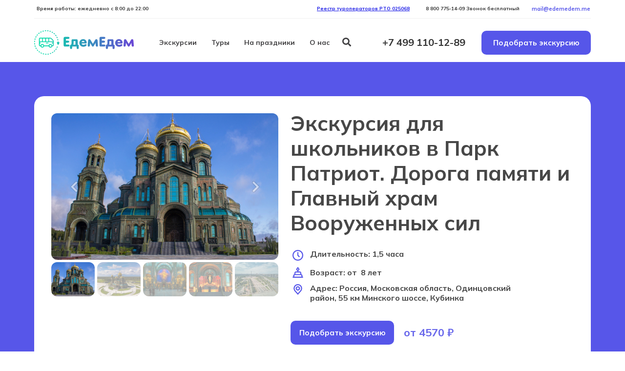

--- FILE ---
content_type: text/html; charset=UTF-8
request_url: https://edemedem.me/tours/glavnyj-hram-vooruzhennyh-sil-v-parke-patriot-kubinka
body_size: 61339
content:
<!DOCTYPE html>

<html lang="ru">

<head>

    
    <!-- PLUGINS -->
    


<!-- Google Analytics --><script>
(function(i,s,o,g,r,a,m){i['GoogleAnalyticsObject']=r;i[r]=i[r]||function(){
(i[r].q=i[r].q||[]).push(arguments)},i[r].l=1*new Date();a=s.createElement(o),
m=s.getElementsByTagName(o)[0];a.async=1;a.src=g;m.parentNode.insertBefore(a,m)
})(window,document,'script','https://www.google-analytics.com/analytics.js','ga');
ga('create', 'UA-101835544-1', 'auto');
ga('send', 'pageview');
</script><!-- End Google Analytics -->







<!-- Google Analytics --><script>
(function(i,s,o,g,r,a,m){i['GoogleAnalyticsObject']=r;i[r]=i[r]||function(){
(i[r].q=i[r].q||[]).push(arguments)},i[r].l=1*new Date();a=s.createElement(o),
m=s.getElementsByTagName(o)[0];a.async=1;a.src=g;m.parentNode.insertBefore(a,m)
})(window,document,'script','https://www.google-analytics.com/analytics.js','ga');
ga('create', 'G-C9WHJ2ZHKP', 'auto');
ga('send', 'pageview');
</script><!-- End Google Analytics -->





    <meta http-equiv="X-UA-Compatible" content="IE=edge">
    <meta charset="utf-8">
    <meta name="generator" content="Creatium">

    <title>Экскурсия для школьников в Парк Патриот. Дорога памяти и Главный храм Вооруженных сил</title>

    <meta name="description" content="Погрузитесь в историю в высокотехнологичном музее &laquo;Дорога памяти&raquo;. Этот уникальный комплекс включает 35 залов, из которых 26 &mdash; иммерсивные, позволяющие почувствовать себя участником событий Обороны Брестской крепости, Москвы, Сталинграда, Ледяной Дороги Жизни и других значительных этапов Великой Отечественной войны. 

Пройдите 1418 шагов по галерее, отражающей каждый день войны. Найдите информацию о своих родных среди 33 млн участников, а если их данных нет &mdash; экскурсоводы помогут добавить. 

После экскурсии посетите Главный храм Вооруженных сил в Кубинке, построенный в честь 75-летия Победы и всех ратных подвигов русского народа.

В период высокого спроса и праздничных экскурсий (декабрь), а также экскурсий на (май-июнь) действует повышенный тариф на транспортные услуги. Если дата вашего заказа попадает на эти периоды, стоимость будет выше чем на сайте. Уточняйте детали у наших менеджеров по телефону +7 (499) 110 12 89"><meta name="keywords" content="День победы, Военно-патриотические, На праздники"><meta property="og:title" content="Экскурсия для школьников в Парк Патриот. Дорога памяти и Главный храм Вооруженных сил"><meta property="og:description" content="Погрузитесь в историю в высокотехнологичном музее &laquo;Дорога памяти&raquo;. Этот уникальный комплекс включает 35 залов, из которых 26 &mdash; иммерсивные, позволяющие почувствовать себя участником событий Обороны Брестской крепости, Москвы, Сталинграда, Ледяной Дороги Жизни и других значительных этапов Великой Отечественной войны. 

Пройдите 1418 шагов по галерее, отражающей каждый день войны. Найдите информацию о своих родных среди 33 млн участников, а если их данных нет &mdash; экскурсоводы помогут добавить. 

После экскурсии посетите Главный храм Вооруженных сил в Кубинке, построенный в честь 75-летия Победы и всех ратных подвигов русского народа.

В период высокого спроса и праздничных экскурсий (декабрь), а также экскурсий на (май-июнь) действует повышенный тариф на транспортные услуги. Если дата вашего заказа попадает на эти периоды, стоимость будет выше чем на сайте. Уточняйте детали у наших менеджеров по телефону +7 (499) 110 12 89"><meta property="og:image" content="https://img2.creatium.io/disk2/47/37/9b/f162c9d4f0e59f108a25daa97a5db13283/depositphotos_498243850_l.jpg"><link rel="canonical" href="https://edemedem.me/tours/glavnyj-hram-vooruzhennyh-sil-v-parke-patriot-kubinka">
            <meta name="viewport" content="width=device-width, initial-scale=1.0">
    
    
    
<!--[if IE]><link rel="shortcut icon" href="https://i.1.creatium.io/3a/7b/3b/aa8a07a7893b8e6f1a05544046c1c3602d/32x32/favicon.png"><![endif]-->
<link rel="apple-touch-icon-precomposed" href="https://i.1.creatium.io/3a/7b/3b/aa8a07a7893b8e6f1a05544046c1c3602d/180x180/favicon.png">
<link rel="icon" href="https://i.1.creatium.io/3a/7b/3b/aa8a07a7893b8e6f1a05544046c1c3602d/196x196/favicon.png">
                <script>
                window.creatium = {"creatium":true,"visit_id":null,"site_id":104134,"page_id":1017627,"content_id":990135,"lang":"ru","time":1768819514,"screens":"screens-xs-lg","animations":[],"cookies":{"alert":0,"message":""},"integrations":[],"misc":{"cdn_host":"i.1.creatium.io"},"allow_cookies":true,"site_options":{"captcha_signup":false,"captcha_orders":false,"member_allow_signup":true,"member_allow_auth":true},"member":{"id":0},"async":{"js":["\/app\/4.1\/delivery-builder?action=async&key=56a6c04bfe3b1b0190cc302eb1cc82da","\/assets\/4.1\/vendors-async.js?v=1719080311","\/assets\/4.1\/swiper-async.js?v=1719080311","\/assets\/4.1\/ionrange-async.js?v=1719080311"],"css":["\/assets\/4.1\/vendors-async.css?v=1719080311","\/assets\/4.1\/ionrange-async.css?v=1719080311","\/assets\/4.1\/hovercss-async.css?v=1719080311"],"js_adaptive_sections":"\/app\/4.1\/delivery-builder?action=adaptive-sections&key=56a6c04bfe3b1b0190cc302eb1cc82da"},"device":"other","mini":false,"scroll":{"snapping":false}};
                window.cr = window.creatium;
                window.plp = window.creatium;
                window.error_handler = function (e, fn_id) {
                    window.console && console.log && console.log(fn_id);
                    window['error_handler_' + fn_id] && eval(window['error_handler_' + fn_id]);
                    window.console && console.error && console.error(e.message);
                };
                    cr.api = function (v, cb) { cr.api.queue.push([v, cb]) };
    cr.api.queue = [];
    cr.layout = {"top":0,"left":0};
            </script>
    <!-- CORE -->
    <link type="text/css" rel="stylesheet" href="/assets/4.1/vendors.css?v=1719080311"><link type="text/css" rel="stylesheet" href="/assets/4.1/default.css?v=1719080311"><link type="text/css" rel="stylesheet" href="/assets/4.1/nodes.css?v=1719080311">    <script defer type="text/javascript" src="/assets/4.1/vendors.js?v=1719080311"></script><script defer type="text/javascript" src="/assets/4.1/default.js?v=1719080311"></script><script defer type="text/javascript" src="/assets/4.1/nodes.js?v=1719080311"></script><link rel="preload" href="/assets/4.1/vendors-sync.js?v=1719080311" as="script">
            <style> 
.node.css1 > .wrapper1 { background-color: rgb(255, 255, 255) }
.node.css1  { color: #333 }
.node.css1  > .padding_top { padding-top: 0px }
.screen-xs .node.css1  > .padding_top { padding-top: 10px!important }
.node.css1  > .padding_bottom { padding-bottom: 0px }
.screen-xs .node.css1  > .padding_bottom { padding-bottom: 5px!important }
.node.css1 a { color: rgb(25, 25, 230) }
.node.css2  { color: #333; padding-top: 10px; padding-bottom: 10px; padding-left: 0px; padding-right: 0px }
.node.css2 a { color: rgb(25, 25, 230) }
.node.css3  { color: #333; padding-top: 0px; padding-bottom: 0px; padding-left: 0px; padding-right: 0px }
.node.css3 a { color: rgb(25, 25, 230) }
.btn.css4 { text-align: center } .btn.css4 { background-color: rgba(87, 86, 233, 0);border-top-left-radius: 0px;border-top-right-radius: 0px;border-bottom-right-radius: 0px;border-bottom-left-radius: 0px;border-style: solid;border-top-width: 0px;border-bottom-width: 0px;border-left-width: 0px;border-right-width: 0px;border-color: rgb(31, 30, 226);padding-top: 0px;padding-bottom: 0px;font-size: 15px;color: rgb(86, 86, 233)!important; } .btn.css4:hover, .btn.css4.hover { background-color: rgba(59, 58, 229, 0);border-color: rgb(25, 24, 181);color: rgb(86, 86, 233)!important; } .btn.css4:active, .btn.css4.active { background-color: rgba(34, 32, 226, 0);border-color: rgb(28, 26, 203);color: rgb(86, 86, 233)!important; } .btn.css4:before {  } .btn.css4:active:before, .btn.css4.active:before { background-color: rgba(34, 32, 226, 0); }.btn.css4 .fas { font-size: 20px; }
.modal.css5 .modal-dialog { width: 320px }
.metahtml.css6 .menu1-root {
  position: relative;
  background-color: rgb(238, 238, 253);
  outline: none;
  opacity: 0;
  transform: translateX(-100%);
  transition: 250ms transform, 250ms opacity;
  box-shadow: 5px 0 30px rgba(0, 0, 0, 0.1);
}

.metahtml.css6 .menu1-root.is-active {
  opacity: 1;
  transform: translateX(0);
}

.metahtml.css6 .menu1-root.is-hiding {
  opacity: 0;
  transform: translateX(-100%);
}

.metahtml.css6 .menu1-header {
  padding: 20px 20px;
  color: rgb(0, 0, 0);
  min-height: 16px;
}

.metahtml.css6 .menu1-body {
  position: relative;
  padding: 20px 20px;
}

.metahtml.css6 .menu1-title {
  margin-right: 20px;
  text-align: left;
}

.metahtml.css6 .menu1-close {
  font-family: "Helvetica Neue", Helvetica, Arial, sans-serif;
  padding: 0;
  cursor: pointer;
  background: transparent;
  border: 0;
  float: right;
  font-size: 34px;
  line-height: 1;
  opacity: 0.5;
  margin-top: -4px;
}

.metahtml.css6 .menu1-close:hover {
  text-decoration: none;
  cursor: pointer;
  opacity: 0.75;
}
.node.css7  { color: #333; padding-top: 15px; padding-bottom: 0px; padding-left: 0px; padding-right: 0px }
.node.css7 a { color: rgb(25, 25, 230) }
.metahtml.css8 .spoiler2 {
  background-color: rgb(255, 255, 255);
  border-radius: 10px;
  color: rgb(65, 64, 66);
  padding: 0 25px;
}

.metahtml.css8 .spoiler2-header {
  padding: 15px 0px;
  padding-right: 20px;
  position: relative;
  cursor: pointer;
}

.metahtml.css8 .spoiler2-toggle {
  position: absolute;
  top: 50%;
  transform: translateY(-50%);
  right: 0px;
  font-size: 14px;
}

.metahtml.css8 .spoiler2-toggle i {
  transition: all 0.2s ease-in-out;
}

.metahtml.css8 .spoiler2-header.is-expanded .spoiler2-toggle i {
  transform: rotate(180deg);
  margin-top: 6px;
}

.metahtml.css8 .spoiler2-container {
  padding: 15px 0;
}
.textable.css9  { text-align: left; font-family: "PT Sans Caption"; font-size: 14px; line-height: 1.5999999999999999; letter-spacing: 0.1142857142857143em; opacity: 1 }
.screen-xs .textable.css9  { font-size: 22px!important; line-height: 1.5999999999999999!important; letter-spacing: -0.01em!important }
.node.css10  { color: #333; padding-top: 0px; padding-bottom: 10px; padding-left: 0px; padding-right: 0px }
.node.css10 a { color: rgb(25, 25, 230) }
.node.css11  { color: #333; padding-top: 10px; padding-bottom: 0px; padding-left: 0px; padding-right: 5px }
.node.css11 a { color: rgb(25, 25, 230) }
.btn.css12 { text-align: left } .btn.css12 { background-color: rgba(87, 86, 233, 0);border-top-left-radius: 0px;border-top-right-radius: 0px;border-bottom-right-radius: 0px;border-bottom-left-radius: 0px;border-style: solid;border-top-width: 0px;border-bottom-width: 0px;border-left-width: 0px;border-right-width: 0px;border-color: rgb(31, 30, 226);padding-top: 6px;padding-bottom: 6px;font-size: 14px;color: rgb(65, 64, 66)!important; } .btn.css12:hover, .btn.css12.hover { background-color: rgba(59, 58, 229, 0);border-color: rgb(25, 24, 181);color: rgb(87, 86, 233)!important; } .btn.css12:active, .btn.css12.active { background-color: rgba(34, 32, 226, 0);border-color: rgb(28, 26, 203);color: rgb(87, 86, 233)!important; } .btn.css12:before {  } .btn.css12:active:before, .btn.css12.active:before { background-color: rgba(34, 32, 226, 0); }
.btn.css13 { text-align: left } .btn.css13 { background-color: rgba(87, 86, 233, 0);border-top-left-radius: 0px;border-top-right-radius: 0px;border-bottom-right-radius: 0px;border-bottom-left-radius: 0px;border-style: solid;border-top-width: 0px;border-bottom-width: 0px;border-left-width: 0px;border-right-width: 0px;border-color: rgb(31, 30, 226);padding-top: 8px;padding-bottom: 8px;font-size: 14px;color: rgb(65, 64, 66)!important; } .btn.css13:hover, .btn.css13.hover { background-color: rgba(59, 58, 229, 0);border-color: rgb(25, 24, 181);color: rgb(87, 86, 233)!important; } .btn.css13:active, .btn.css13.active { background-color: rgba(34, 32, 226, 0);border-color: rgb(28, 26, 203);color: rgb(87, 86, 233)!important; } .btn.css13:before {  } .btn.css13:active:before, .btn.css13.active:before { background-color: rgba(34, 32, 226, 0); }
.btn.css14 { text-align: left } .btn.css14 { background-color: rgba(86, 86, 233, 0);border-top-left-radius: 0px;border-top-right-radius: 0px;border-bottom-right-radius: 0px;border-bottom-left-radius: 0px;border-style: solid;border-top-width: 0px;border-bottom-width: 0px;border-left-width: 0px;border-right-width: 0px;border-color: rgb(30, 30, 226);padding-top: 6px;padding-bottom: 6px;font-size: 14px;color: rgb(65, 64, 66)!important; } .btn.css14:hover, .btn.css14.hover { background-color: rgba(58, 58, 229, 0);border-color: rgb(24, 24, 181);color: rgb(87, 86, 233)!important; } .btn.css14:active, .btn.css14.active { background-color: rgba(32, 32, 226, 0);border-color: rgb(26, 26, 203);color: rgb(87, 86, 233)!important; } .btn.css14:before {  } .btn.css14:active:before, .btn.css14.active:before { background-color: rgba(32, 32, 226, 0); }
.node.css15  { color: #333; padding-top: 10px; padding-bottom: 0px; padding-left: 0px; padding-right: 0px }
.node.css15 a { color: rgb(25, 25, 230) }
.node.css16 .padding { height: 28px }
.node.css17  { color: #333; padding-top: 0px; padding-bottom: 10px; padding-left: 5px; padding-right: 0px }
.node.css17 a { color: rgb(25, 25, 230) }
.btn.css18 { text-align: center } .btn.css18 { background-color: rgb(86, 86, 233);border-top-left-radius: 10px;border-top-right-radius: 10px;border-bottom-right-radius: 10px;border-bottom-left-radius: 10px;border-style: solid;border-top-width: 0px;border-bottom-width: 0px;border-left-width: 0px;border-right-width: 0px;border-color: rgb(30, 30, 226);padding-top: 14px;padding-bottom: 14px;font-size: 15px;font-weight: bold;color: rgb(255, 255, 255)!important; } .btn.css18:hover, .btn.css18.hover { background-color: rgb(120, 120, 237);border-color: rgb(24, 24, 181);color: rgb(255, 255, 255)!important; } .btn.css18:active, .btn.css18.active { background-color: rgb(120, 120, 237);border-color: rgb(57, 57, 229);color: rgb(255, 255, 255)!important; } .btn.css18:before {  } .btn.css18:active:before, .btn.css18.active:before { background-color: rgb(120, 120, 237); }
.modal.css19 .modal-dialog { width: 442px }
.metahtml.css20 .modal1-root {
  border-radius: 20px;
  box-shadow: 0 0px 0px rgba(0, 0, 0, 0.5);
  opacity: 0;
  transform: scale(1.1);
  transition: 300ms all ease-in;
}

.metahtml.css20 .modal1-root.is-active {
  opacity: 1;
  transform: scale(1);
}

.metahtml.css20 .modal1-root.is-hiding {
  opacity: 0;
  transform: scale(0.9);
}

.metahtml.css20 .modal1-panel {
  padding: 15px;
  border-radius: 20px;
  background-color: rgb(255, 255, 255);
}

.metahtml.css20 .modal1-divider {
  margin-top: 10px;
  height: 1px;
  background-color: rgba(0, 0, 0, 0.05);
  margin-bottom: 10px;
}

.metahtml.css20 .modal1-close {
  cursor: pointer;
  background-color: white;
  border: 2px solid black;
  border-radius: 100px;
  position: absolute;
  width: 30px;
  height: 30px;
  padding: 0;
  top: -10px;
  right: -10px;
  transition: transform 200ms;
}

.metahtml.css20 .modal1-close-h,
.metahtml.css20 .modal1-close-v {
  background-color: black;
  display: block;
  width: 16px;
  height: 2px;
  position: absolute;
  left: 50%;
  top: 50%;
}

.metahtml.css20 .modal1-close-h {
  transform: translate(-50%, -50%) rotate(135deg);
}

.metahtml.css20 .modal1-close-v {
  transform: translate(-50%, -50%) rotate(45deg);
}

.metahtml.css20 .modal1-close:hover {
  transform: scale(1.1);
}
.node.css21  { color: #333; padding-top: 10px; padding-bottom: 10px; padding-left: 5px; padding-right: 5px }
.node.css21 a { color: rgb(25, 25, 230) }
.textable.css22  { text-align: center; font-family: "Montserrat Bold"; font-size: 22px; line-height: 1.3; letter-spacing: 0em; opacity: 1 }
.textable.css23  { text-align: center; font-family: "PT Sans Caption"; font-size: 14px; line-height: 1.6; letter-spacing: 0em; opacity: 1 }
.node.css24  { color: #333; padding-top: 10px; padding-bottom: 10px; padding-left: 0px; padding-right: 0px }
.node.css24 > .wrapper1 { border-radius: 20px }
.node.css24 a { color: rgb(25, 25, 230) }
.node.css25  { color: #333; padding-top: 0px; padding-bottom: 0px; padding-left: 0px; padding-right: 0px }
.screen-xs .node.css25  { padding-left: 0px!important; padding-right: 0px!important }
.node.css25 a { color: rgb(25, 25, 230) }
.metahtml.css26 .form1-cover {
  padding: 0px 0px;
  background-color: transparent;
  border-color: rgb(87, 86, 233);
  border-style: none;
  border-width: 2px;
  border-radius: 0px;
  box-shadow: 0 0px 0px 0px rgba(0, 0, 0, 0.1);
}
.node.css27  { color: #333; padding-top: 5px; padding-bottom: 5px; padding-left: 0px; padding-right: 0px }
.node.css27 a { color: rgb(25, 25, 230) }
.metahtml.css28 [cr-field] {
  padding-bottom: 16px;
  font-size: 14px;
  font-family: Arial;
}

.metahtml.css28 .name {
  font-weight: normal;
  font-family: Arial;
  opacity: 0.8;
  margin-bottom: 8px;
  font-size: 16px;
  word-wrap: break-word;
  text-transform: normal;
  letter-spacing: none;
}

.metahtml.css28 .form-control {
  height: auto;
  line-height: 1.2;
  box-shadow: none;
  position: relative;
  background-color: rgb(255, 255, 255);
  color: rgba(0, 0, 0, 0.75);
  border: 1px solid rgba(0, 0, 0, 0.25);
  border-radius: 10px;
  padding: 14px 11.2px;
  font-size: 14px;
  cursor: initial;
}

.metahtml.css28 .form-control:focus,
.metahtml.css28 .form-control:focus-within {
  border-color: rgb(87, 86, 233);
  background-color: rgb(252, 252, 252);
}

.metahtml.css28 .form-control + .form-control {
  margin-top: 10px;
}

.metahtml.css28 label {
  font-weight: normal;
  display: block;
  cursor: pointer;
}

.metahtml.css28 textarea {
  resize: vertical;
}

.metahtml.css28 .checkbox {
  width: 22px;
  height: 22px;
  padding: 0;
  margin: 0 5.5px 0 0;
  line-height: 0;
  min-height: auto;
  display: inline-block;
  vertical-align: middle;
  background: white;
  border: 2px solid rgba(0, 0, 0, 0.25);
  position: relative;
  transition: 300ms all;
  border-radius: 2px;
}

.metahtml.css28 .checkbox svg {
  width: 100%;
  opacity: 0;
  transform: scale(0);
  transition: 300ms all;
}

.metahtml.css28 input:hover ~ .checkbox,
.metahtml.css28 input:focus ~ .checkbox {
  border-color: rgb(171, 171, 244);
}

.metahtml.css28 input:checked ~ .checkbox {
  border-color: rgb(59, 58, 229);
  background-color: rgb(87, 86, 233);
}

.metahtml.css28 input:active ~ .checkbox {
  box-shadow: inset 0 0 5px rgba(0, 0, 0, 0.15);
}

.metahtml.css28 input:checked ~ .checkbox svg {
  opacity: 1;
  transform: scale(1);
}

.metahtml.css28 .radio {
  margin: 0;
  margin: 0 5.5px 0 0;
  padding: 0;
  line-height: 0;
  width: 22px;
  height: 22px;
  min-height: auto;
  display: inline-block;
  vertical-align: middle;
  background: white;
  border: 2px solid rgba(0, 0, 0, 0.25);
  position: relative;
  transition: 300ms all;
  border-radius: 100px;
}

.metahtml.css28 .radio:before {
  position: absolute;
  left: 0;
  width: 100%;
  top: 0;
  height: 100%;
  content: '';
  display: block;
  background-color: white;
  border-radius: 100px;
  opacity: 0;
  transform: scale(0);
  transition: 300ms all;
}

.metahtml.css28 input:hover ~ .radio,
.metahtml.css28 input:focus ~ .radio {
  border-color: rgb(171, 171, 244);
}

.metahtml.css28 input:active ~ .radio {
  box-shadow: inset 0 0 5px rgba(0, 0, 0, 0.15);
}

.metahtml.css28 input:checked ~ .radio {
  border-color: rgb(59, 58, 229);
  background-color: rgb(87, 86, 233);
}

.metahtml.css28 input:checked ~ .radio:before {
  opacity: 1;
  transform: scale(0.5);
}

.metahtml.css28 [cr-field="checkbox-list"] span {
  vertical-align: middle;
}

.metahtml.css28 [cr-field="checkbox-list"] input {
  position: absolute;
  width: 0;
  height: 0;
  opacity: 0;
  overflow: hidden;
}

.metahtml.css28 [cr-field="checkbox-list"] label + label {
  margin-top: 7.333333333333333px;
}

.metahtml.css28 [cr-field="checkbox-visual"] {
  overflow: hidden;
}

.metahtml.css28 [cr-field="checkbox-visual"] .items {
  display: flex;
  flex-wrap: wrap;
  margin-bottom: -20px;
  justify-content: space-between;
}

.metahtml.css28 [cr-field="checkbox-visual"] .item {
  display: inline-block;
  vertical-align: top;
  text-align: center;
  margin-bottom: 20px;
  width: 30%;
}

.metahtml.css28 [cr-field="checkbox-visual"] label {
  position: relative;
}

.metahtml.css28 [cr-field="checkbox-visual"] .bgimage {
  background-size: cover;
  display: inline-block;
  background-position: center;
  border-radius: 50px;
  overflow: hidden;
  position: relative;
  width: 100%;
  padding-top: 100%;
}

.metahtml.css28 [cr-field="checkbox-visual"] input {
  position: absolute;
  width: 0;
  height: 0;
  opacity: 0;
}

.metahtml.css28 [cr-field="checkbox-visual"] .tick {
  position: absolute;
  left: 0;
  top: 0;
  width: 100%;
  height: 100%;
  background-color: rgba(87, 86, 233, 0.75);
  transition: all 300ms;
  opacity: 0;
}

.metahtml.css28 [cr-field="checkbox-visual"] .tick svg {
  opacity: 0;
  transition: all 300ms;
  max-width: 26px;
  position: absolute;
  left: 50%;
  top: 50%;
  transform: translate(-50%, -50%);
}

.metahtml.css28 [cr-field="checkbox-visual"] .subname {
  margin: 7px 0;
  word-wrap: break-word;
  white-space: normal;
}

.metahtml.css28 [cr-field="checkbox-visual"] input:hover ~ .bgimage .tick,
.metahtml.css28 [cr-field="checkbox-visual"] input:focus ~ .bgimage .tick {
  opacity: 0.5;
}

.metahtml.css28 [cr-field="checkbox-visual"] input:checked ~ .bgimage .tick,
.metahtml.css28 [cr-field="checkbox-visual"] input:checked ~ .bgimage .tick svg {
  opacity: 1;
}

.screen-xs .metahtml.css28 [cr-field="checkbox-visual"] .item {
  width: 100%;
  text-align: left;
  margin-bottom: 10px;
  white-space: nowrap;
}

.screen-xs .metahtml.css28 [cr-field="checkbox-visual"] .bgimage {
  width: 25%;
  padding-top: 25%;
  vertical-align: middle;
}

.screen-xs .metahtml.css28 [cr-field="checkbox-visual"] .subname {
  width: 75%;
  display: inline-block;
  vertical-align: middle;
  padding-left: 5%;
  margin-left: -4px;
}

.metahtml.css28 [cr-field="checkbox-input"] span {
  vertical-align: middle;
}

.metahtml.css28 [cr-field="checkbox-input"] input {
  position: absolute;
  width: 0;
  height: 0;
  opacity: 0;
  overflow: hidden;
}

.metahtml.css28 [cr-field="radio-list"] span {
  vertical-align: middle;
}

.metahtml.css28 [cr-field="radio-list"] input {
  position: absolute;
  width: 0;
  height: 0;
  opacity: 0;
  overflow: hidden;
}

.metahtml.css28 [cr-field="radio-list"] label + label {
  margin-top: 7.333333333333333px;
}

.metahtml.css28 [cr-field="radio-visual"] {
  overflow: hidden;
}

.metahtml.css28 [cr-field="radio-visual"] .items {
  display: flex;
  flex-wrap: wrap;
  margin-bottom: -20px;
  justify-content: space-between;
}

.metahtml.css28 [cr-field="radio-visual"] .item {
  display: inline-block;
  vertical-align: top;
  text-align: center;
  margin-bottom: 20px;
  width: 30%;
}

.metahtml.css28 [cr-field="radio-visual"] label {
  position: relative;
}

.metahtml.css28 [cr-field="radio-visual"] .bgimage {
  background-size: cover;
  display: inline-block;
  background-position: center;
  border-radius: 50px;
  overflow: hidden;
  position: relative;
  width: 100%;
  padding-top: 100%;
}

.metahtml.css28 [cr-field="radio-visual"] input {
  position: absolute;
  width: 0;
  height: 0;
  opacity: 0;
}

.metahtml.css28 [cr-field="radio-visual"] .tick {
  position: absolute;
  left: 0;
  top: 0;
  width: 100%;
  height: 100%;
  background-color: rgba(87, 86, 233, 0.75);
  transition: all 300ms;
  opacity: 0;
}

.metahtml.css28 [cr-field="radio-visual"] .tick svg {
  opacity: 0;
  transition: all 300ms;
  max-width: 26px;
  position: absolute;
  left: 50%;
  top: 50%;
  transform: translate(-50%, -50%);
}

.metahtml.css28 [cr-field="radio-visual"] .subname {
  margin: 7px 0;
  word-wrap: break-word;
  white-space: normal;
}

.metahtml.css28 [cr-field="radio-visual"] input:hover ~ .bgimage .tick {
  opacity: 0.5;
}

.metahtml.css28 [cr-field="radio-visual"] input:checked ~ .bgimage .tick,
.metahtml.css28 [cr-field="radio-visual"] input:checked ~ .bgimage .tick svg {
  opacity: 1;
}

.screen-xs .metahtml.css28 [cr-field="radio-visual"] .item {
  width: 100%;
  text-align: left;
  margin-bottom: 10px;
  white-space: nowrap;
}

.screen-xs .metahtml.css28 [cr-field="radio-visual"] .bgimage {
  width: 25%;
  padding-top: 25%;
  vertical-align: middle;
}

.screen-xs .metahtml.css28 [cr-field="radio-visual"] .subname {
  width: 75%;
  display: inline-block;
  vertical-align: middle;
  padding-left: 5%;
  margin-left: -4px;
}

.metahtml.css28 [cr-field="select-menu"] select {
  position: absolute;
  top: 0;
  left: 0;
  width: 100%;
  height: 100%;
  opacity: 0;
  cursor: pointer;
  z-index: 1;
  color: black;
  -webkit-appearance: none;
}

.metahtml.css28 [cr-field="select-menu"] .fa {
  font-size: 20px;
  line-height: 0;
  opacity: 0.5;
  vertical-align: middle;
}

.metahtml.css28 [cr-field="select-menu"] .flexgrid {
  display: flex;
  align-items: center;
}

.metahtml.css28 [cr-field="select-menu"] .flexgrid .left {
  flex-grow: 1;
  min-width: 50%;
  word-wrap: break-word;
}

.metahtml.css28 [cr-field="file"] svg {
  width: 20px;
  height: 20px;
  vertical-align: middle;
  margin-top: -5px;
  margin-bottom: -5px;
}

.metahtml.css28 [cr-field="file"] span {
  display: inline-block;
  vertical-align: middle;
  line-height: 1;
}

.metahtml.css28 [cr-field="file"] input {
  position: absolute;
  top: 0;
  left: 0;
  width: 100%;
  height: 100%;
  opacity: 0;
  cursor: pointer;
  z-index: 0;
}

.metahtml.css28 [cr-field="file"] .clean {
  float: right;
  opacity: 0.5;
  cursor: pointer;
  position: relative;
  z-index: 1;
}

.metahtml.css28 [cr-field="file"] .clean:hover {
  opacity: 1;
}

.metahtml.css28 [cr-field="file"] .flexgrid {
  display: flex;
  align-items: center;
}

.metahtml.css28 [cr-field="file"] .flexgrid .center {
  flex-grow: 1;
  min-width: 50%;
  word-wrap: break-word;
}

.metahtml.css28 [cr-field="result"] .flexgrid.align-sides {
  display: flex;
  align-items: center;
}

.metahtml.css28 [cr-field="result"] .flexgrid.align-sides .left .name {
  margin-bottom: 0;
}

.metahtml.css28 [cr-field="result"] .flexgrid.align-center .left {
  text-align: center;
}

.metahtml.css28 [cr-field="result"] .flexgrid.align-right .left {
  text-align: right;
}

.metahtml.css28 [cr-field="result"] .flexgrid .right {
  flex-grow: 1;
  min-width: 25%;
  word-wrap: break-word;
  text-align: right;
  font-size: 100%;
}

.metahtml.css28 [cr-field="result"] .flexgrid.align-left .right {
  text-align: left;
}

.metahtml.css28 [cr-field="result"] .flexgrid.align-center .right {
  text-align: center;
}

.metahtml.css28 [cr-field="result"] .flexgrid.align-right .right {
  text-align: right;
}

.metahtml.css28 [cr-field="privacy-button"] .open {
  text-align: center;
  opacity: 0.5;
  font-size: 80%;
  cursor: pointer;
}

.metahtml.css28 [cr-field="privacy-button"] .open a {
  color: inherit;
  text-decoration: none;
}

.metahtml.css28 [cr-field="privacy-checkbox"] {
  font-size: 80%;
}

.metahtml.css28 [cr-field="privacy-checkbox"] span {
  vertical-align: middle;
}

.metahtml.css28 [cr-field="privacy-checkbox"] a {
  vertical-align: middle;
  text-decoration: none;
  border-bottom-width: 1px;
  border-bottom-style: dashed;
  color: inherit;
  cursor: pointer;
}

.metahtml.css28 [cr-field="privacy-checkbox"] input {
  position: absolute;
  width: 0;
  height: 0;
  opacity: 0;
  overflow: hidden;
}

.metahtml.css28 [cr-field="privacy-text"] {
  font-size: 80%;
  text-align: center;
}

.metahtml.css28 [cr-field="privacy-text"] a {
  text-decoration: none;
  border-bottom-width: 1px;
  border-bottom-style: dashed;
  color: inherit;
  cursor: pointer;
}

.metahtml.css28 [cr-field="hidden"] {
  opacity: 0.25;
}
.node.css29  { color: #333; padding-top: 5px; padding-bottom: 5px; padding-left: 0px; padding-right: 0px }
.node.css29 > .wrapper1 { border-radius: 3px }
.node.css29 a { color: rgb(25, 25, 230) }
.metahtml.css30 [cr-field] {
  padding-bottom: 16px;
  font-size: 14px;
  font-family: Arial;
}

.metahtml.css30 .name {
  font-weight: normal;
  font-family: Arial;
  opacity: 0.8;
  margin-bottom: 8px;
  font-size: 16px;
  word-wrap: break-word;
  text-transform: normal;
  letter-spacing: none;
}

.metahtml.css30 .form-control {
  height: auto;
  line-height: 1.2;
  box-shadow: none;
  position: relative;
  background-color: rgb(255, 255, 255);
  color: rgba(0, 0, 0, 0.75);
  border: 1px solid rgba(0, 0, 0, 0.25);
  border-radius: 10px;
  padding: 14px 11.2px;
  font-size: 14px;
  cursor: initial;
}

.metahtml.css30 .form-control:focus,
.metahtml.css30 .form-control:focus-within {
  border-color: rgb(87, 86, 233);
  background-color: rgb(252, 252, 252);
}

.metahtml.css30 .form-control + .form-control {
  margin-top: 10px;
}

.metahtml.css30 label {
  font-weight: normal;
  display: block;
  cursor: pointer;
}

.metahtml.css30 textarea {
  resize: vertical;
}

.metahtml.css30 .checkbox {
  width: 22px;
  height: 22px;
  padding: 0;
  margin: 0 5.5px 0 0;
  line-height: 0;
  min-height: auto;
  display: inline-block;
  vertical-align: middle;
  background: white;
  border: 2px solid rgba(0, 0, 0, 0.25);
  position: relative;
  transition: 300ms all;
  border-radius: 2px;
}

.metahtml.css30 .checkbox svg {
  width: 100%;
  opacity: 0;
  transform: scale(0);
  transition: 300ms all;
}

.metahtml.css30 input:hover ~ .checkbox,
.metahtml.css30 input:focus ~ .checkbox {
  border-color: rgb(171, 171, 244);
}

.metahtml.css30 input:checked ~ .checkbox {
  border-color: rgb(59, 58, 229);
  background-color: rgb(87, 86, 233);
}

.metahtml.css30 input:active ~ .checkbox {
  box-shadow: inset 0 0 5px rgba(0, 0, 0, 0.15);
}

.metahtml.css30 input:checked ~ .checkbox svg {
  opacity: 1;
  transform: scale(1);
}

.metahtml.css30 .radio {
  margin: 0;
  margin: 0 5.5px 0 0;
  padding: 0;
  line-height: 0;
  width: 22px;
  height: 22px;
  min-height: auto;
  display: inline-block;
  vertical-align: middle;
  background: white;
  border: 2px solid rgba(0, 0, 0, 0.25);
  position: relative;
  transition: 300ms all;
  border-radius: 100px;
}

.metahtml.css30 .radio:before {
  position: absolute;
  left: 0;
  width: 100%;
  top: 0;
  height: 100%;
  content: '';
  display: block;
  background-color: white;
  border-radius: 100px;
  opacity: 0;
  transform: scale(0);
  transition: 300ms all;
}

.metahtml.css30 input:hover ~ .radio,
.metahtml.css30 input:focus ~ .radio {
  border-color: rgb(171, 171, 244);
}

.metahtml.css30 input:active ~ .radio {
  box-shadow: inset 0 0 5px rgba(0, 0, 0, 0.15);
}

.metahtml.css30 input:checked ~ .radio {
  border-color: rgb(59, 58, 229);
  background-color: rgb(87, 86, 233);
}

.metahtml.css30 input:checked ~ .radio:before {
  opacity: 1;
  transform: scale(0.5);
}

.metahtml.css30 [cr-field="checkbox-list"] span {
  vertical-align: middle;
}

.metahtml.css30 [cr-field="checkbox-list"] input {
  position: absolute;
  width: 0;
  height: 0;
  opacity: 0;
  overflow: hidden;
}

.metahtml.css30 [cr-field="checkbox-list"] label + label {
  margin-top: 7.333333333333333px;
}

.metahtml.css30 [cr-field="checkbox-visual"] {
  overflow: hidden;
}

.metahtml.css30 [cr-field="checkbox-visual"] .items {
  display: flex;
  flex-wrap: wrap;
  margin-bottom: -20px;
  justify-content: space-between;
}

.metahtml.css30 [cr-field="checkbox-visual"] .item {
  display: inline-block;
  vertical-align: top;
  text-align: center;
  margin-bottom: 20px;
  width: 30%;
}

.metahtml.css30 [cr-field="checkbox-visual"] label {
  position: relative;
}

.metahtml.css30 [cr-field="checkbox-visual"] .bgimage {
  background-size: cover;
  display: inline-block;
  background-position: center;
  border-radius: 50px;
  overflow: hidden;
  position: relative;
  width: 100%;
  padding-top: 100%;
}

.metahtml.css30 [cr-field="checkbox-visual"] input {
  position: absolute;
  width: 0;
  height: 0;
  opacity: 0;
}

.metahtml.css30 [cr-field="checkbox-visual"] .tick {
  position: absolute;
  left: 0;
  top: 0;
  width: 100%;
  height: 100%;
  background-color: rgba(87, 86, 233, 0.75);
  transition: all 300ms;
  opacity: 0;
}

.metahtml.css30 [cr-field="checkbox-visual"] .tick svg {
  opacity: 0;
  transition: all 300ms;
  max-width: 26px;
  position: absolute;
  left: 50%;
  top: 50%;
  transform: translate(-50%, -50%);
}

.metahtml.css30 [cr-field="checkbox-visual"] .subname {
  margin: 7px 0;
  word-wrap: break-word;
  white-space: normal;
}

.metahtml.css30 [cr-field="checkbox-visual"] input:hover ~ .bgimage .tick,
.metahtml.css30 [cr-field="checkbox-visual"] input:focus ~ .bgimage .tick {
  opacity: 0.5;
}

.metahtml.css30 [cr-field="checkbox-visual"] input:checked ~ .bgimage .tick,
.metahtml.css30 [cr-field="checkbox-visual"] input:checked ~ .bgimage .tick svg {
  opacity: 1;
}

.screen-xs .metahtml.css30 [cr-field="checkbox-visual"] .item {
  width: 100%;
  text-align: left;
  margin-bottom: 10px;
  white-space: nowrap;
}

.screen-xs .metahtml.css30 [cr-field="checkbox-visual"] .bgimage {
  width: 25%;
  padding-top: 25%;
  vertical-align: middle;
}

.screen-xs .metahtml.css30 [cr-field="checkbox-visual"] .subname {
  width: 75%;
  display: inline-block;
  vertical-align: middle;
  padding-left: 5%;
  margin-left: -4px;
}

.metahtml.css30 [cr-field="checkbox-input"] span {
  vertical-align: middle;
}

.metahtml.css30 [cr-field="checkbox-input"] input {
  position: absolute;
  width: 0;
  height: 0;
  opacity: 0;
  overflow: hidden;
}

.metahtml.css30 [cr-field="radio-list"] span {
  vertical-align: middle;
}

.metahtml.css30 [cr-field="radio-list"] input {
  position: absolute;
  width: 0;
  height: 0;
  opacity: 0;
  overflow: hidden;
}

.metahtml.css30 [cr-field="radio-list"] label + label {
  margin-top: 7.333333333333333px;
}

.metahtml.css30 [cr-field="radio-visual"] {
  overflow: hidden;
}

.metahtml.css30 [cr-field="radio-visual"] .items {
  display: flex;
  flex-wrap: wrap;
  margin-bottom: -20px;
  justify-content: space-between;
}

.metahtml.css30 [cr-field="radio-visual"] .item {
  display: inline-block;
  vertical-align: top;
  text-align: center;
  margin-bottom: 20px;
  width: 30%;
}

.metahtml.css30 [cr-field="radio-visual"] label {
  position: relative;
}

.metahtml.css30 [cr-field="radio-visual"] .bgimage {
  background-size: cover;
  display: inline-block;
  background-position: center;
  border-radius: 50px;
  overflow: hidden;
  position: relative;
  width: 100%;
  padding-top: 100%;
}

.metahtml.css30 [cr-field="radio-visual"] input {
  position: absolute;
  width: 0;
  height: 0;
  opacity: 0;
}

.metahtml.css30 [cr-field="radio-visual"] .tick {
  position: absolute;
  left: 0;
  top: 0;
  width: 100%;
  height: 100%;
  background-color: rgba(87, 86, 233, 0.75);
  transition: all 300ms;
  opacity: 0;
}

.metahtml.css30 [cr-field="radio-visual"] .tick svg {
  opacity: 0;
  transition: all 300ms;
  max-width: 26px;
  position: absolute;
  left: 50%;
  top: 50%;
  transform: translate(-50%, -50%);
}

.metahtml.css30 [cr-field="radio-visual"] .subname {
  margin: 7px 0;
  word-wrap: break-word;
  white-space: normal;
}

.metahtml.css30 [cr-field="radio-visual"] input:hover ~ .bgimage .tick {
  opacity: 0.5;
}

.metahtml.css30 [cr-field="radio-visual"] input:checked ~ .bgimage .tick,
.metahtml.css30 [cr-field="radio-visual"] input:checked ~ .bgimage .tick svg {
  opacity: 1;
}

.screen-xs .metahtml.css30 [cr-field="radio-visual"] .item {
  width: 100%;
  text-align: left;
  margin-bottom: 10px;
  white-space: nowrap;
}

.screen-xs .metahtml.css30 [cr-field="radio-visual"] .bgimage {
  width: 25%;
  padding-top: 25%;
  vertical-align: middle;
}

.screen-xs .metahtml.css30 [cr-field="radio-visual"] .subname {
  width: 75%;
  display: inline-block;
  vertical-align: middle;
  padding-left: 5%;
  margin-left: -4px;
}

.metahtml.css30 [cr-field="select-menu"] select {
  position: absolute;
  top: 0;
  left: 0;
  width: 100%;
  height: 100%;
  opacity: 0;
  cursor: pointer;
  z-index: 1;
  color: black;
  -webkit-appearance: none;
}

.metahtml.css30 [cr-field="select-menu"] .fa {
  font-size: 20px;
  line-height: 0;
  opacity: 0.5;
  vertical-align: middle;
}

.metahtml.css30 [cr-field="select-menu"] .flexgrid {
  display: flex;
  align-items: center;
}

.metahtml.css30 [cr-field="select-menu"] .flexgrid .left {
  flex-grow: 1;
  min-width: 50%;
  word-wrap: break-word;
}

.metahtml.css30 [cr-field="file"] svg {
  width: 20px;
  height: 20px;
  vertical-align: middle;
  margin-top: -5px;
  margin-bottom: -5px;
}

.metahtml.css30 [cr-field="file"] span {
  display: inline-block;
  vertical-align: middle;
  line-height: 1;
}

.metahtml.css30 [cr-field="file"] input {
  position: absolute;
  top: 0;
  left: 0;
  width: 100%;
  height: 100%;
  opacity: 0;
  cursor: pointer;
  z-index: 0;
}

.metahtml.css30 [cr-field="file"] .clean {
  float: right;
  opacity: 0.5;
  cursor: pointer;
  position: relative;
  z-index: 1;
}

.metahtml.css30 [cr-field="file"] .clean:hover {
  opacity: 1;
}

.metahtml.css30 [cr-field="file"] .flexgrid {
  display: flex;
  align-items: center;
}

.metahtml.css30 [cr-field="file"] .flexgrid .center {
  flex-grow: 1;
  min-width: 50%;
  word-wrap: break-word;
}

.metahtml.css30 [cr-field="result"] .flexgrid.align-sides {
  display: flex;
  align-items: center;
}

.metahtml.css30 [cr-field="result"] .flexgrid.align-sides .left .name {
  margin-bottom: 0;
}

.metahtml.css30 [cr-field="result"] .flexgrid.align-center .left {
  text-align: center;
}

.metahtml.css30 [cr-field="result"] .flexgrid.align-right .left {
  text-align: right;
}

.metahtml.css30 [cr-field="result"] .flexgrid .right {
  flex-grow: 1;
  min-width: 25%;
  word-wrap: break-word;
  text-align: right;
  font-size: 120%;
}

.metahtml.css30 [cr-field="result"] .flexgrid.align-left .right {
  text-align: left;
}

.metahtml.css30 [cr-field="result"] .flexgrid.align-center .right {
  text-align: center;
}

.metahtml.css30 [cr-field="result"] .flexgrid.align-right .right {
  text-align: right;
}

.metahtml.css30 [cr-field="privacy-button"] .open {
  text-align: center;
  opacity: 0.5;
  font-size: 80%;
  cursor: pointer;
}

.metahtml.css30 [cr-field="privacy-button"] .open a {
  color: inherit;
  text-decoration: none;
}

.metahtml.css30 [cr-field="privacy-checkbox"] {
  font-size: 80%;
}

.metahtml.css30 [cr-field="privacy-checkbox"] span {
  vertical-align: middle;
}

.metahtml.css30 [cr-field="privacy-checkbox"] a {
  vertical-align: middle;
  text-decoration: none;
  border-bottom-width: 1px;
  border-bottom-style: dashed;
  color: inherit;
  cursor: pointer;
}

.metahtml.css30 [cr-field="privacy-checkbox"] input {
  position: absolute;
  width: 0;
  height: 0;
  opacity: 0;
  overflow: hidden;
}

.metahtml.css30 [cr-field="privacy-text"] {
  font-size: 80%;
  text-align: center;
}

.metahtml.css30 [cr-field="privacy-text"] a {
  text-decoration: none;
  border-bottom-width: 1px;
  border-bottom-style: dashed;
  color: inherit;
  cursor: pointer;
}

.metahtml.css30 [cr-field="hidden"] {
  opacity: 0.25;
}
.node.css31  { color: #333; padding-top: 5px; padding-bottom: 5px; padding-left: 0px; padding-right: 0px }
.node.css31 > .wrapper1 { border-radius: 2px }
.node.css31 a { color: rgb(25, 25, 230) }
.node.css32  { color: #333; padding-top: 5px; padding-bottom: 5px; padding-left: 10px; padding-right: 10px }
.node.css32 a { color: rgb(25, 25, 230) }
.node.css33 > .max-width { max-width: 225px; margin-left: auto; margin-right: auto }
.node.css34  { color: #333; padding-top: 20px; padding-bottom: 0px; padding-left: 0px; padding-right: 0px }
.node.css34 a { color: rgb(25, 25, 230) }
.textable.css35  { text-align: left; font-family: "PT Sans Caption"; font-size: 16px; line-height: 1.6; letter-spacing: 0em; opacity: 1 }
.screen-xs .textable.css35  { text-align: center!important; font-size: 14px!important }
.btn.css36 { text-align: center } .btn.css36 { background-color: rgba(87, 86, 233, 0);border-top-left-radius: 0px;border-top-right-radius: 0px;border-bottom-right-radius: 0px;border-bottom-left-radius: 0px;border-style: solid;border-top-width: 0px;border-bottom-width: 0px;border-left-width: 0px;border-right-width: 0px;border-color: rgb(31, 30, 226);padding-top: 8px;padding-bottom: 8px;font-size: 20px;color: rgb(65, 64, 66)!important; } .btn.css36:hover, .btn.css36.hover { background-color: rgba(59, 58, 229, 0);border-color: rgb(25, 24, 181);color: rgb(87, 86, 233)!important; } .btn.css36:active, .btn.css36.active { background-color: rgba(34, 32, 226, 0);border-color: rgb(28, 26, 203);color: rgb(87, 86, 233)!important; } .btn.css36:before {  } .btn.css36:active:before, .btn.css36.active:before { background-color: rgba(34, 32, 226, 0); }
.node.css37  { color: #333; padding-top: 20px; padding-bottom: 4px; padding-left: 0px; padding-right: 0px }
.node.css37 a { color: rgb(25, 25, 230) }
.node.css38  { color: #333; padding-top: 10px; padding-bottom: 5px; padding-left: 0px; padding-right: 5px }
.node.css38 a { color: rgb(25, 25, 230) }
.soc-icon.css39 .link .bg {border-top-left-radius: 25px;border-top-right-radius: 25px;border-bottom-right-radius: 25px;border-bottom-left-radius: 25px;width: 50px;height: 50px;padding: 8px;border-style: solid;border-top-width: 0px;border-bottom-width: 0px;border-left-width: 0px;border-right-width: 0px;color: rgb(255, 255, 255);border-color: rgb(31, 30, 226);background: rgb(87, 86, 233);}.soc-icon.css39 .link:hover .bg {color: rgb(255, 255, 255);border-color: rgb(23, 22, 169);background: rgb(120, 120, 237);}.soc-icon.css39 .link:active .bg {color: rgb(255, 255, 255);border-color: rgb(23, 22, 169);background: rgb(120, 120, 237);}.soc-icon.css39 span { line-height: 50px }
.node.css40  { color: #333; padding-top: 0px; padding-bottom: 0px; padding-left: 0px; padding-right: 14px }
.node.css40 a { color: rgb(25, 25, 230) }
.node.css41 .bgimage { height: 40px; background-position: center }
.node.css41 img.selectable { max-height: 40px }
.node.css41 .proportions { width: calc(var(--width) / var(--height) * 40); padding-top: 40px }
.node.css42  { color: #333; padding-top: 5px; padding-bottom: 0px; padding-left: 0px; padding-right: 5px }
.node.css42 a { color: rgb(25, 25, 230) }
.btn.css43 { text-align: center } .btn.css43 { background-color: rgba(87, 86, 233, 0);border-top-left-radius: 0px;border-top-right-radius: 0px;border-bottom-right-radius: 0px;border-bottom-left-radius: 0px;border-style: solid;border-top-width: 0px;border-bottom-width: 0px;border-left-width: 0px;border-right-width: 0px;border-color: rgb(31, 30, 226);padding-top: 6px;padding-bottom: 6px;font-size: 15px;color: rgb(87, 86, 233)!important; } .btn.css43:hover, .btn.css43.hover { background-color: rgba(59, 58, 229, 0);border-color: rgb(25, 24, 181);color: rgb(87, 86, 233)!important; } .btn.css43:active, .btn.css43.active { background-color: rgba(34, 32, 226, 0);border-color: rgb(28, 26, 203);color: rgb(87, 86, 233)!important; } .btn.css43:before {  } .btn.css43:active:before, .btn.css43.active:before { background-color: rgba(34, 32, 226, 0); }.btn.css43 .fas { font-size: 20px; }
.node.css44  { color: #333; padding-top: 0px; padding-bottom: 0px; padding-left: 5px; padding-right: 0px }
.node.css44 a { color: rgb(25, 25, 230) }
.textable.css45  { text-align: left; font-family: "PT Sans Caption"; font-size: 10px; line-height: 1.6; letter-spacing: 0em; opacity: 1 }
.node.css46  { color: #333; padding-top: 0px; padding-bottom: 0px; padding-left: 5px; padding-right: 5px }
.node.css46 a { color: rgb(25, 25, 230) }
.textable.css47  { text-align: right; font-family: "PT Sans Caption"; font-size: 10px; line-height: 1.6; letter-spacing: 0em; opacity: 1 }
.node.css48 .bgimage { height: 50px; background-position: left }
.node.css48 img.selectable { max-height: 50px }
.node.css48 .proportions { width: calc(var(--width) / var(--height) * 50); padding-top: 50px }
.node.css49  { color: #333; padding-top: 10px; padding-bottom: 10px; padding-left: 3px; padding-right: 0px }
.node.css49 a { color: rgb(25, 25, 230) }
.node.css50  { color: #333; padding-top: 5px; padding-bottom: 5px; padding-left: 5px; padding-right: 5px }
.node.css50 a { color: rgb(25, 25, 230) }
.btn.css51 { text-align: center } .btn.css51 { background-color: rgba(255, 255, 255, 0);border-top-left-radius: 0px;border-top-right-radius: 0px;border-bottom-right-radius: 0px;border-bottom-left-radius: 0px;border-style: solid;border-top-width: 0px;border-bottom-width: 0px;border-left-width: 0px;border-right-width: 0px;border-color: rgb(255, 255, 255);padding-top: 6px;padding-bottom: 6px;font-size: 14px;color: rgb(65, 64, 66)!important; } .btn.css51:hover, .btn.css51.hover { background-color: rgba(255, 255, 255, 0);border-color: rgb(87, 86, 233);color: rgb(86, 86, 233)!important; } .btn.css51:active, .btn.css51.active { background-color: rgba(230, 230, 230, 0);border-color: rgb(87, 86, 233);color: rgb(86, 86, 233)!important; } .btn.css51:before {  } .btn.css51:active:before, .btn.css51.active:before { background-color: rgba(230, 230, 230, 0); }
.modal.css52 .modal-dialog { width: 776px }
.metahtml.css53 .popover1-root {
  perspective: 1000px;
}

.metahtml.css53 .popover1-container {
  position: relative;
  border-radius: 20px;
  background-color: rgb(255, 255, 255);
  box-shadow: 0 5px 30px rgba(0, 0, 0, 0.1);
  background-clip: padding-box;
  outline: none;
  padding: 20px 20px;
  margin-top: 6.666666666666667px;
  opacity: 0;
  transform-origin: 50% -50px;
  transform: rotateX(-15deg);
  transition: 250ms transform ease-out, 250ms opacity ease-out;
}

.metahtml.css53 .popover1-root.is-active .popover1-container {
  opacity: 1;
  transform: translateY(0);
}

.metahtml.css53 .popover1-root.is-hiding .popover1-container {
  opacity: 0;
  transform: rotateX(-15deg);
}

.metahtml.css53 .popover1-arrow {
  text-align: center;
  position: absolute;
  line-height: 0;
  top: 0;
  left: 0;
  right: 0;
}

.metahtml.css53 .popover1-arrow div {
  width: 10px;
  height: 10px;
  background-color: rgb(255, 255, 255);
  border: 1px solid rgb(242, 242, 242);
  transform: translateY(-50%) rotate(45deg);
  margin-top: -1px;
  position: relative;
  display: inline-block;
  border-width: 1px 0 0 1px;
  vertical-align: top;
}

.metahtml.css53 .popover1-body {
  position: relative;
  padding: 20px;
}

.metahtml.css53 .popover1-title {
  margin-right: 20px;
  text-align: left;
}

.metahtml.css53 .popover1-close {
  font-family: "Helvetica Neue", Helvetica, Arial, sans-serif;
  padding: 0;
  cursor: pointer;
  background: transparent;
  border: 0;
  -webkit-appearance: none;
  float: right;
  font-size: 21px;
  font-weight: bold;
  line-height: 1;
  color: #000;
  text-shadow: 0 1px 0 #fff;
  opacity: 0.2;
  filter: alpha(opacity=20);
  margin-top: -2px;
}

.metahtml.css53 .popover1-close:hover {
  color: #000;
  text-decoration: none;
  cursor: pointer;
  opacity: 0.5;
  filter: alpha(opacity=50);
}
.modal.css54 .modal-dialog { width: 758px }
.metahtml.css55 .popover1-root {
  perspective: 1000px;
}

.metahtml.css55 .popover1-container {
  position: relative;
  border-radius: 20px;
  background-color: rgb(255, 255, 255);
  border: 1px solid rgb(242, 242, 242);
  box-shadow: 0 5px 30px rgba(0, 0, 0, 0.1);
  background-clip: padding-box;
  outline: none;
  padding: 20px 20px;
  margin-top: 6.666666666666667px;
  opacity: 0;
  transform-origin: 50% -50px;
  transform: rotateX(-15deg);
  transition: 250ms transform ease-out, 250ms opacity ease-out;
}

.metahtml.css55 .popover1-root.is-active .popover1-container {
  opacity: 1;
  transform: translateY(0);
}

.metahtml.css55 .popover1-root.is-hiding .popover1-container {
  opacity: 0;
  transform: rotateX(-15deg);
}

.metahtml.css55 .popover1-arrow {
  text-align: center;
  position: absolute;
  line-height: 0;
  top: 0;
  left: 0;
  right: 0;
}

.metahtml.css55 .popover1-arrow div {
  width: 10px;
  height: 10px;
  background-color: rgb(255, 255, 255);
  border: 1px solid rgb(242, 242, 242);
  transform: translateY(-50%) rotate(45deg);
  margin-top: -1px;
  position: relative;
  display: inline-block;
  border-width: 1px 0 0 1px;
  vertical-align: top;
}

.metahtml.css55 .popover1-body {
  position: relative;
  padding: 20px;
}

.metahtml.css55 .popover1-title {
  margin-right: 20px;
  text-align: left;
}

.metahtml.css55 .popover1-close {
  font-family: "Helvetica Neue", Helvetica, Arial, sans-serif;
  padding: 0;
  cursor: pointer;
  background: transparent;
  border: 0;
  -webkit-appearance: none;
  float: right;
  font-size: 21px;
  font-weight: bold;
  line-height: 1;
  color: #000;
  text-shadow: 0 1px 0 #fff;
  opacity: 0.2;
  filter: alpha(opacity=20);
  margin-top: -2px;
}

.metahtml.css55 .popover1-close:hover {
  color: #000;
  text-decoration: none;
  cursor: pointer;
  opacity: 0.5;
  filter: alpha(opacity=50);
}
.modal.css56 .modal-dialog { width: 256px }
.node.css57  { color: #333; padding-top: 0px; padding-bottom: 0px; padding-left: 0px; padding-right: 5px }
.node.css57 a { color: rgb(25, 25, 230) }
.btn.css58 { text-align: center } .btn.css58 { background-color: rgba(87, 86, 233, 0);border-top-left-radius: 0px;border-top-right-radius: 0px;border-bottom-right-radius: 0px;border-bottom-left-radius: 0px;border-style: solid;border-top-width: 0px;border-bottom-width: 0px;border-left-width: 0px;border-right-width: 0px;border-color: rgb(31, 30, 226);padding-top: 6px;padding-bottom: 6px;font-size: 14px;color: rgb(65, 64, 66)!important; } .btn.css58:hover, .btn.css58.hover { background-color: rgba(59, 58, 229, 0);border-color: rgb(25, 24, 181);color: rgb(87, 86, 233)!important; } .btn.css58:active, .btn.css58.active { background-color: rgba(34, 32, 226, 0);border-color: rgb(28, 26, 203);color: rgb(87, 86, 233)!important; } .btn.css58:before {  } .btn.css58:active:before, .btn.css58.active:before { background-color: rgba(34, 32, 226, 0); }.btn.css58 .fas { font-size: 18px; }
.modal.css59 .modal-dialog { width: 583px }
.node.css60 > .wrapper1 { background-color: rgba(0, 0, 0, 0) }
.node.css60  { color: #333; padding-top: 10px; padding-bottom: 0px; padding-left: 0px; padding-right: 0px }
.node.css60 a { color: rgb(230, 25, 25) }
.metahtml.css61 .form1-cover {
  padding: 2px 1px;
  background-color: transparent;
  border-color: rgb(87, 86, 233);
  border-style: none;
  border-width: 2px;
  border-radius: 5px;
  box-shadow: 0 0px 0px 0px rgba(0, 0, 0, 0.1);
}
.node.css62  { color: #333; padding-top: 0px; padding-bottom: 0px; padding-left: 0px; padding-right: 0px }
.node.css62 a { color: rgb(230, 25, 25) }
.node.css63  { color: #333; padding-top: 10px; padding-bottom: 10px; padding-left: 5px; padding-right: 5px }
.node.css63 a { color: rgb(230, 25, 25) }
.textable.css64  { text-align: left; font-family: "PT Sans Caption"; font-size: 14px; line-height: 1.6; letter-spacing: 0em; opacity: 1 }
.node.css65  { color: #333; padding-top: 0px; padding-bottom: 0px; padding-left: 0px; padding-right: 5px }
.node.css65 a { color: rgb(230, 25, 25) }
.node.css66  { color: #333; padding-top: 5px; padding-bottom: 0px; padding-left: 0px; padding-right: 0px }
.node.css66 a { color: rgb(230, 25, 25) }
.metahtml.css67 [cr-field] {
  padding-bottom: 14px;
  font-size: 14px;
  font-family: Arial;
}

.metahtml.css67 .name {
  font-weight: normal;
  font-family: Arial;
  opacity: 0.8;
  margin-bottom: 8px;
  font-size: 16px;
  word-wrap: break-word;
  text-transform: normal;
  letter-spacing: none;
}

.metahtml.css67 .form-control {
  height: auto;
  line-height: 1.2;
  box-shadow: none;
  position: relative;
  background-color: rgb(238, 238, 253);
  color: rgba(0, 0, 0, 0.75);
  border: 1px solid rgba(0, 0, 0, 0.2);
  border-radius: 10px;
  padding: 14px 11.2px;
  font-size: 14px;
  cursor: initial;
}

.metahtml.css67 .form-control:focus,
.metahtml.css67 .form-control:focus-within {
  border-color: rgb(87, 86, 233);
  background-color: rgb(234, 234, 252);
}

.metahtml.css67 .form-control + .form-control {
  margin-top: 10px;
}

.metahtml.css67 label {
  font-weight: normal;
  display: block;
  cursor: pointer;
}

.metahtml.css67 textarea {
  resize: vertical;
}

.metahtml.css67 .checkbox {
  width: 22px;
  height: 22px;
  padding: 0;
  margin: 0 5.5px 0 0;
  line-height: 0;
  min-height: auto;
  display: inline-block;
  vertical-align: middle;
  background: white;
  border: 2px solid rgba(0, 0, 0, 0.25);
  position: relative;
  transition: 300ms all;
  border-radius: 2px;
}

.metahtml.css67 .checkbox svg {
  width: 100%;
  opacity: 0;
  transform: scale(0);
  transition: 300ms all;
}

.metahtml.css67 input:hover ~ .checkbox,
.metahtml.css67 input:focus ~ .checkbox {
  border-color: rgb(171, 171, 244);
}

.metahtml.css67 input:checked ~ .checkbox {
  border-color: rgb(59, 58, 229);
  background-color: rgb(87, 86, 233);
}

.metahtml.css67 input:active ~ .checkbox {
  box-shadow: inset 0 0 5px rgba(0, 0, 0, 0.15);
}

.metahtml.css67 input:checked ~ .checkbox svg {
  opacity: 1;
  transform: scale(1);
}

.metahtml.css67 .radio {
  margin: 0;
  margin: 0 5.5px 0 0;
  padding: 0;
  line-height: 0;
  width: 22px;
  height: 22px;
  min-height: auto;
  display: inline-block;
  vertical-align: middle;
  background: white;
  border: 2px solid rgba(0, 0, 0, 0.25);
  position: relative;
  transition: 300ms all;
  border-radius: 100px;
}

.metahtml.css67 .radio:before {
  position: absolute;
  left: 0;
  width: 100%;
  top: 0;
  height: 100%;
  content: '';
  display: block;
  background-color: white;
  border-radius: 100px;
  opacity: 0;
  transform: scale(0);
  transition: 300ms all;
}

.metahtml.css67 input:hover ~ .radio,
.metahtml.css67 input:focus ~ .radio {
  border-color: rgb(171, 171, 244);
}

.metahtml.css67 input:active ~ .radio {
  box-shadow: inset 0 0 5px rgba(0, 0, 0, 0.15);
}

.metahtml.css67 input:checked ~ .radio {
  border-color: rgb(59, 58, 229);
  background-color: rgb(87, 86, 233);
}

.metahtml.css67 input:checked ~ .radio:before {
  opacity: 1;
  transform: scale(0.5);
}

.metahtml.css67 [cr-field="checkbox-list"] span {
  vertical-align: middle;
}

.metahtml.css67 [cr-field="checkbox-list"] input {
  position: absolute;
  width: 0;
  height: 0;
  opacity: 0;
  overflow: hidden;
}

.metahtml.css67 [cr-field="checkbox-list"] label + label {
  margin-top: 7.333333333333333px;
}

.metahtml.css67 [cr-field="checkbox-visual"] {
  overflow: hidden;
}

.metahtml.css67 [cr-field="checkbox-visual"] .items {
  display: flex;
  flex-wrap: wrap;
  margin-bottom: -20px;
  justify-content: space-between;
}

.metahtml.css67 [cr-field="checkbox-visual"] .item {
  display: inline-block;
  vertical-align: top;
  text-align: center;
  margin-bottom: 20px;
  width: 30%;
}

.metahtml.css67 [cr-field="checkbox-visual"] label {
  position: relative;
}

.metahtml.css67 [cr-field="checkbox-visual"] .bgimage {
  background-size: cover;
  display: inline-block;
  background-position: center;
  border-radius: 50px;
  overflow: hidden;
  position: relative;
  width: 100%;
  padding-top: 100%;
}

.metahtml.css67 [cr-field="checkbox-visual"] input {
  position: absolute;
  width: 0;
  height: 0;
  opacity: 0;
}

.metahtml.css67 [cr-field="checkbox-visual"] .tick {
  position: absolute;
  left: 0;
  top: 0;
  width: 100%;
  height: 100%;
  background-color: rgba(87, 86, 233, 0.75);
  transition: all 300ms;
  opacity: 0;
}

.metahtml.css67 [cr-field="checkbox-visual"] .tick svg {
  opacity: 0;
  transition: all 300ms;
  max-width: 26px;
  position: absolute;
  left: 50%;
  top: 50%;
  transform: translate(-50%, -50%);
}

.metahtml.css67 [cr-field="checkbox-visual"] .subname {
  margin: 7px 0;
  word-wrap: break-word;
  white-space: normal;
}

.metahtml.css67 [cr-field="checkbox-visual"] input:hover ~ .bgimage .tick,
.metahtml.css67 [cr-field="checkbox-visual"] input:focus ~ .bgimage .tick {
  opacity: 0.5;
}

.metahtml.css67 [cr-field="checkbox-visual"] input:checked ~ .bgimage .tick,
.metahtml.css67 [cr-field="checkbox-visual"] input:checked ~ .bgimage .tick svg {
  opacity: 1;
}

.screen-xs .metahtml.css67 [cr-field="checkbox-visual"] .item {
  width: 100%;
  text-align: left;
  margin-bottom: 10px;
  white-space: nowrap;
}

.screen-xs .metahtml.css67 [cr-field="checkbox-visual"] .bgimage {
  width: 25%;
  padding-top: 25%;
  vertical-align: middle;
}

.screen-xs .metahtml.css67 [cr-field="checkbox-visual"] .subname {
  width: 75%;
  display: inline-block;
  vertical-align: middle;
  padding-left: 5%;
  margin-left: -4px;
}

.metahtml.css67 [cr-field="checkbox-input"] span {
  vertical-align: middle;
}

.metahtml.css67 [cr-field="checkbox-input"] input {
  position: absolute;
  width: 0;
  height: 0;
  opacity: 0;
  overflow: hidden;
}

.metahtml.css67 [cr-field="radio-list"] span {
  vertical-align: middle;
}

.metahtml.css67 [cr-field="radio-list"] input {
  position: absolute;
  width: 0;
  height: 0;
  opacity: 0;
  overflow: hidden;
}

.metahtml.css67 [cr-field="radio-list"] label + label {
  margin-top: 7.333333333333333px;
}

.metahtml.css67 [cr-field="radio-visual"] {
  overflow: hidden;
}

.metahtml.css67 [cr-field="radio-visual"] .items {
  display: flex;
  flex-wrap: wrap;
  margin-bottom: -20px;
  justify-content: space-between;
}

.metahtml.css67 [cr-field="radio-visual"] .item {
  display: inline-block;
  vertical-align: top;
  text-align: center;
  margin-bottom: 20px;
  width: 30%;
}

.metahtml.css67 [cr-field="radio-visual"] label {
  position: relative;
}

.metahtml.css67 [cr-field="radio-visual"] .bgimage {
  background-size: cover;
  display: inline-block;
  background-position: center;
  border-radius: 50px;
  overflow: hidden;
  position: relative;
  width: 100%;
  padding-top: 100%;
}

.metahtml.css67 [cr-field="radio-visual"] input {
  position: absolute;
  width: 0;
  height: 0;
  opacity: 0;
}

.metahtml.css67 [cr-field="radio-visual"] .tick {
  position: absolute;
  left: 0;
  top: 0;
  width: 100%;
  height: 100%;
  background-color: rgba(87, 86, 233, 0.75);
  transition: all 300ms;
  opacity: 0;
}

.metahtml.css67 [cr-field="radio-visual"] .tick svg {
  opacity: 0;
  transition: all 300ms;
  max-width: 26px;
  position: absolute;
  left: 50%;
  top: 50%;
  transform: translate(-50%, -50%);
}

.metahtml.css67 [cr-field="radio-visual"] .subname {
  margin: 7px 0;
  word-wrap: break-word;
  white-space: normal;
}

.metahtml.css67 [cr-field="radio-visual"] input:hover ~ .bgimage .tick {
  opacity: 0.5;
}

.metahtml.css67 [cr-field="radio-visual"] input:checked ~ .bgimage .tick,
.metahtml.css67 [cr-field="radio-visual"] input:checked ~ .bgimage .tick svg {
  opacity: 1;
}

.screen-xs .metahtml.css67 [cr-field="radio-visual"] .item {
  width: 100%;
  text-align: left;
  margin-bottom: 10px;
  white-space: nowrap;
}

.screen-xs .metahtml.css67 [cr-field="radio-visual"] .bgimage {
  width: 25%;
  padding-top: 25%;
  vertical-align: middle;
}

.screen-xs .metahtml.css67 [cr-field="radio-visual"] .subname {
  width: 75%;
  display: inline-block;
  vertical-align: middle;
  padding-left: 5%;
  margin-left: -4px;
}

.metahtml.css67 [cr-field="select-menu"] select {
  position: absolute;
  top: 0;
  left: 0;
  width: 100%;
  height: 100%;
  opacity: 0;
  cursor: pointer;
  z-index: 1;
  color: black;
  -webkit-appearance: none;
}

.metahtml.css67 [cr-field="select-menu"] .fa {
  font-size: 20px;
  line-height: 0;
  opacity: 0.5;
  vertical-align: middle;
}

.metahtml.css67 [cr-field="select-menu"] .flexgrid {
  display: flex;
  align-items: center;
}

.metahtml.css67 [cr-field="select-menu"] .flexgrid .left {
  flex-grow: 1;
  min-width: 50%;
  word-wrap: break-word;
}

.metahtml.css67 [cr-field="file"] svg {
  width: 20px;
  height: 20px;
  vertical-align: middle;
  margin-top: -5px;
  margin-bottom: -5px;
}

.metahtml.css67 [cr-field="file"] span {
  display: inline-block;
  vertical-align: middle;
  line-height: 1;
}

.metahtml.css67 [cr-field="file"] input {
  position: absolute;
  top: 0;
  left: 0;
  width: 100%;
  height: 100%;
  opacity: 0;
  cursor: pointer;
  z-index: 0;
}

.metahtml.css67 [cr-field="file"] .clean {
  float: right;
  opacity: 0.5;
  cursor: pointer;
  position: relative;
  z-index: 1;
}

.metahtml.css67 [cr-field="file"] .clean:hover {
  opacity: 1;
}

.metahtml.css67 [cr-field="file"] .flexgrid {
  display: flex;
  align-items: center;
}

.metahtml.css67 [cr-field="file"] .flexgrid .center {
  flex-grow: 1;
  min-width: 50%;
  word-wrap: break-word;
}

.metahtml.css67 [cr-field="result"] .flexgrid.align-sides {
  display: flex;
  align-items: center;
}

.metahtml.css67 [cr-field="result"] .flexgrid.align-sides .left .name {
  margin-bottom: 0;
}

.metahtml.css67 [cr-field="result"] .flexgrid.align-center .left {
  text-align: center;
}

.metahtml.css67 [cr-field="result"] .flexgrid.align-right .left {
  text-align: right;
}

.metahtml.css67 [cr-field="result"] .flexgrid .right {
  flex-grow: 1;
  min-width: 25%;
  word-wrap: break-word;
  text-align: right;
  font-size: 120%;
}

.metahtml.css67 [cr-field="result"] .flexgrid.align-left .right {
  text-align: left;
}

.metahtml.css67 [cr-field="result"] .flexgrid.align-center .right {
  text-align: center;
}

.metahtml.css67 [cr-field="result"] .flexgrid.align-right .right {
  text-align: right;
}

.metahtml.css67 [cr-field="privacy-button"] .open {
  text-align: center;
  opacity: 0.5;
  font-size: 80%;
  cursor: pointer;
}

.metahtml.css67 [cr-field="privacy-button"] .open a {
  color: inherit;
  text-decoration: none;
}

.metahtml.css67 [cr-field="privacy-checkbox"] {
  font-size: 80%;
}

.metahtml.css67 [cr-field="privacy-checkbox"] span {
  vertical-align: middle;
}

.metahtml.css67 [cr-field="privacy-checkbox"] a {
  vertical-align: middle;
  text-decoration: none;
  border-bottom-width: 1px;
  border-bottom-style: dashed;
  color: inherit;
  cursor: pointer;
}

.metahtml.css67 [cr-field="privacy-checkbox"] input {
  position: absolute;
  width: 0;
  height: 0;
  opacity: 0;
  overflow: hidden;
}

.metahtml.css67 [cr-field="privacy-text"] {
  font-size: 80%;
  text-align: center;
}

.metahtml.css67 [cr-field="privacy-text"] a {
  text-decoration: none;
  border-bottom-width: 1px;
  border-bottom-style: dashed;
  color: inherit;
  cursor: pointer;
}

.metahtml.css67 [cr-field="hidden"] {
  opacity: 0.25;
}
.node.css68  { color: #333; padding-top: 10px; padding-bottom: 0px; padding-left: 0px; padding-right: 0px }
.node.css68 a { color: rgb(230, 25, 25) }
.metahtml.css69 .name {
  margin: 0 !important;
}

.metahtml.css69 #autoComplete {
  background: none;
  width: 100%;
}

.metahtml.css69 .autoComplete_wrapper {
  display: block;
  position: relative;
}

.metahtml.css69 .autoComplete_wrapper>ul>li {
  font-size: 13px;
  color: rgb(0, 0, 0);
}

.metahtml.css69 #autoComplete_list_1 p {
  text-align: center;
}

.metahtml.css69 .autoComplete_wrapper>ul>li:hover {
  background-color: rgba(221, 221, 251, 0.5);
  color: rgb(0, 0, 0);
}

.metahtml.css69 .autoComplete_wrapper>ul {
  padding: 5px;
}

.metahtml.css69 .autoComplete_wrapper>input::placeholder {
  color: rgb(0, 0, 0) !important;
}

.metahtml.css69 .autoComplete_wrapper>input:hover::placeholder {
  color: rgb(0, 0, 0) !important;
}

.metahtml.css69 .autoComplete_wrapper>input:focus::placeholder {
  color: rgb(0, 0, 0) !important;
}
.node.css70  { color: #333; padding-top: 12px; padding-bottom: 10px; padding-left: 0px; padding-right: 0px }
.node.css70 a { color: rgb(230, 25, 25) }
.btn.css71 { text-align: center } .btn.css71 { background-color: rgb(86, 86, 233);border-top-left-radius: 10px;border-top-right-radius: 10px;border-bottom-right-radius: 10px;border-bottom-left-radius: 10px;border-style: solid;border-top-width: 0px;border-bottom-width: 0px;border-left-width: 0px;border-right-width: 0px;border-color: rgb(30, 30, 226);padding-top: 14px;padding-bottom: 14px;font-size: 15px;font-weight: bold;color: rgb(255, 255, 255)!important; } .btn.css71:hover, .btn.css71.hover { background-color: rgb(103, 103, 235);border-color: rgb(24, 24, 181);color: rgb(255, 255, 255)!important; } .btn.css71:active, .btn.css71.active { background-color: rgb(103, 103, 235);border-color: rgb(43, 43, 227);color: rgb(255, 255, 255)!important; } .btn.css71:before {  } .btn.css71:active:before, .btn.css71.active:before { background-color: rgb(103, 103, 235); }
.btn.css72 { text-align: center } .btn.css72 { background-color: rgba(87, 86, 233, 0);border-top-left-radius: 0px;border-top-right-radius: 0px;border-bottom-right-radius: 0px;border-bottom-left-radius: 0px;border-style: solid;border-top-width: 0px;border-bottom-width: 0px;border-left-width: 0px;border-right-width: 0px;border-color: rgb(31, 30, 226);padding-top: 8px;padding-bottom: 8px;font-size: 20px;color: rgb(51, 51, 51)!important; } .btn.css72:hover, .btn.css72.hover { background-color: rgba(59, 58, 229, 0);border-color: rgb(25, 24, 181);color: rgb(86, 86, 233)!important; } .btn.css72:active, .btn.css72.active { background-color: rgba(34, 32, 226, 0);border-color: rgb(28, 26, 203);color: rgb(87, 86, 233)!important; } .btn.css72:before {  } .btn.css72:active:before, .btn.css72.active:before { background-color: rgba(34, 32, 226, 0); }
.node.css73  { color: #333; padding-top: 10px; padding-bottom: 10px; padding-left: 5px; padding-right: 0px }
.node.css73 a { color: rgb(25, 25, 230) }
.modal.css74 .modal-dialog { width: 514px }
.textable.css75  { text-align: center; font-family: "Montserrat Bold"; font-size: 22px; line-height: 1.3; letter-spacing: 0em; opacity: 1 }
.screen-xs .textable.css75  { font-size: 19px!important }
.textable.css76  { text-align: center; font-family: "PT Sans Caption"; font-size: 16px; line-height: 1.3; letter-spacing: 0em; opacity: 1 }
.screen-xs .textable.css76  { font-size: 16px!important }
.node.css77  { color: #333; padding-top: 0px; padding-bottom: 10px; padding-left: 0px; padding-right: 0px }
.node.css77 > .wrapper1 { border-radius: 20px }
.node.css77 a { color: rgb(25, 25, 230) }
.metahtml.css78 [cr-field] {
  padding-bottom: 16px;
  font-size: 16px;
  font-family: Arial;
}

.metahtml.css78 .name {
  font-weight: normal;
  font-family: Arial;
  opacity: 0.8;
  margin-bottom: 8px;
  font-size: 16px;
  word-wrap: break-word;
  text-transform: normal;
  letter-spacing: none;
}

.metahtml.css78 .form-control {
  height: auto;
  line-height: 1.2;
  box-shadow: none;
  position: relative;
  background-color: rgb(255, 255, 255);
  color: rgba(0, 0, 0, 0.75);
  border: 1px solid rgba(0, 0, 0, 0.25);
  border-radius: 10px;
  padding: 16px 12.8px;
  font-size: 16px;
  cursor: initial;
}

.metahtml.css78 .form-control:focus,
.metahtml.css78 .form-control:focus-within {
  border-color: rgb(86, 86, 233);
  background-color: rgb(252, 252, 252);
}

.metahtml.css78 .form-control + .form-control {
  margin-top: 10px;
}

.metahtml.css78 label {
  font-weight: normal;
  display: block;
  cursor: pointer;
}

.metahtml.css78 textarea {
  resize: vertical;
}

.metahtml.css78 .checkbox {
  width: 22px;
  height: 22px;
  padding: 0;
  margin: 0 5.5px 0 0;
  line-height: 0;
  min-height: auto;
  display: inline-block;
  vertical-align: middle;
  background: white;
  border: 2px solid rgba(0, 0, 0, 0.25);
  position: relative;
  transition: 300ms all;
  border-radius: 2px;
}

.metahtml.css78 .checkbox svg {
  width: 100%;
  opacity: 0;
  transform: scale(0);
  transition: 300ms all;
}

.metahtml.css78 input:hover ~ .checkbox,
.metahtml.css78 input:focus ~ .checkbox {
  border-color: rgb(171, 171, 244);
}

.metahtml.css78 input:checked ~ .checkbox {
  border-color: rgb(58, 58, 229);
  background-color: rgb(86, 86, 233);
}

.metahtml.css78 input:active ~ .checkbox {
  box-shadow: inset 0 0 5px rgba(0, 0, 0, 0.15);
}

.metahtml.css78 input:checked ~ .checkbox svg {
  opacity: 1;
  transform: scale(1);
}

.metahtml.css78 .radio {
  margin: 0;
  margin: 0 5.5px 0 0;
  padding: 0;
  line-height: 0;
  width: 22px;
  height: 22px;
  min-height: auto;
  display: inline-block;
  vertical-align: middle;
  background: white;
  border: 2px solid rgba(0, 0, 0, 0.25);
  position: relative;
  transition: 300ms all;
  border-radius: 100px;
}

.metahtml.css78 .radio:before {
  position: absolute;
  left: 0;
  width: 100%;
  top: 0;
  height: 100%;
  content: '';
  display: block;
  background-color: white;
  border-radius: 100px;
  opacity: 0;
  transform: scale(0);
  transition: 300ms all;
}

.metahtml.css78 input:hover ~ .radio,
.metahtml.css78 input:focus ~ .radio {
  border-color: rgb(171, 171, 244);
}

.metahtml.css78 input:active ~ .radio {
  box-shadow: inset 0 0 5px rgba(0, 0, 0, 0.15);
}

.metahtml.css78 input:checked ~ .radio {
  border-color: rgb(58, 58, 229);
  background-color: rgb(86, 86, 233);
}

.metahtml.css78 input:checked ~ .radio:before {
  opacity: 1;
  transform: scale(0.5);
}

.metahtml.css78 [cr-field="checkbox-list"] span {
  vertical-align: middle;
}

.metahtml.css78 [cr-field="checkbox-list"] input {
  position: absolute;
  width: 0;
  height: 0;
  opacity: 0;
  overflow: hidden;
}

.metahtml.css78 [cr-field="checkbox-list"] label + label {
  margin-top: 7.333333333333333px;
}

.metahtml.css78 [cr-field="checkbox-visual"] {
  overflow: hidden;
}

.metahtml.css78 [cr-field="checkbox-visual"] .items {
  display: flex;
  flex-wrap: wrap;
  margin-bottom: -20px;
  justify-content: space-between;
}

.metahtml.css78 [cr-field="checkbox-visual"] .item {
  display: inline-block;
  vertical-align: top;
  text-align: center;
  margin-bottom: 20px;
  width: 30%;
}

.metahtml.css78 [cr-field="checkbox-visual"] label {
  position: relative;
}

.metahtml.css78 [cr-field="checkbox-visual"] .bgimage {
  background-size: cover;
  display: inline-block;
  background-position: center;
  border-radius: 50px;
  overflow: hidden;
  position: relative;
  width: 100%;
  padding-top: 100%;
}

.metahtml.css78 [cr-field="checkbox-visual"] input {
  position: absolute;
  width: 0;
  height: 0;
  opacity: 0;
}

.metahtml.css78 [cr-field="checkbox-visual"] .tick {
  position: absolute;
  left: 0;
  top: 0;
  width: 100%;
  height: 100%;
  background-color: rgba(86, 86, 233, 0.75);
  transition: all 300ms;
  opacity: 0;
}

.metahtml.css78 [cr-field="checkbox-visual"] .tick svg {
  opacity: 0;
  transition: all 300ms;
  max-width: 26px;
  position: absolute;
  left: 50%;
  top: 50%;
  transform: translate(-50%, -50%);
}

.metahtml.css78 [cr-field="checkbox-visual"] .subname {
  margin: 8px 0;
  word-wrap: break-word;
  white-space: normal;
}

.metahtml.css78 [cr-field="checkbox-visual"] input:hover ~ .bgimage .tick,
.metahtml.css78 [cr-field="checkbox-visual"] input:focus ~ .bgimage .tick {
  opacity: 0.5;
}

.metahtml.css78 [cr-field="checkbox-visual"] input:checked ~ .bgimage .tick,
.metahtml.css78 [cr-field="checkbox-visual"] input:checked ~ .bgimage .tick svg {
  opacity: 1;
}

.screen-xs .metahtml.css78 [cr-field="checkbox-visual"] .item {
  width: 100%;
  text-align: left;
  margin-bottom: 10px;
  white-space: nowrap;
}

.screen-xs .metahtml.css78 [cr-field="checkbox-visual"] .bgimage {
  width: 25%;
  padding-top: 25%;
  vertical-align: middle;
}

.screen-xs .metahtml.css78 [cr-field="checkbox-visual"] .subname {
  width: 75%;
  display: inline-block;
  vertical-align: middle;
  padding-left: 5%;
  margin-left: -4px;
}

.metahtml.css78 [cr-field="checkbox-input"] span {
  vertical-align: middle;
}

.metahtml.css78 [cr-field="checkbox-input"] input {
  position: absolute;
  width: 0;
  height: 0;
  opacity: 0;
  overflow: hidden;
}

.metahtml.css78 [cr-field="radio-list"] span {
  vertical-align: middle;
}

.metahtml.css78 [cr-field="radio-list"] input {
  position: absolute;
  width: 0;
  height: 0;
  opacity: 0;
  overflow: hidden;
}

.metahtml.css78 [cr-field="radio-list"] label + label {
  margin-top: 7.333333333333333px;
}

.metahtml.css78 [cr-field="radio-visual"] {
  overflow: hidden;
}

.metahtml.css78 [cr-field="radio-visual"] .items {
  display: flex;
  flex-wrap: wrap;
  margin-bottom: -20px;
  justify-content: space-between;
}

.metahtml.css78 [cr-field="radio-visual"] .item {
  display: inline-block;
  vertical-align: top;
  text-align: center;
  margin-bottom: 20px;
  width: 30%;
}

.metahtml.css78 [cr-field="radio-visual"] label {
  position: relative;
}

.metahtml.css78 [cr-field="radio-visual"] .bgimage {
  background-size: cover;
  display: inline-block;
  background-position: center;
  border-radius: 50px;
  overflow: hidden;
  position: relative;
  width: 100%;
  padding-top: 100%;
}

.metahtml.css78 [cr-field="radio-visual"] input {
  position: absolute;
  width: 0;
  height: 0;
  opacity: 0;
}

.metahtml.css78 [cr-field="radio-visual"] .tick {
  position: absolute;
  left: 0;
  top: 0;
  width: 100%;
  height: 100%;
  background-color: rgba(86, 86, 233, 0.75);
  transition: all 300ms;
  opacity: 0;
}

.metahtml.css78 [cr-field="radio-visual"] .tick svg {
  opacity: 0;
  transition: all 300ms;
  max-width: 26px;
  position: absolute;
  left: 50%;
  top: 50%;
  transform: translate(-50%, -50%);
}

.metahtml.css78 [cr-field="radio-visual"] .subname {
  margin: 8px 0;
  word-wrap: break-word;
  white-space: normal;
}

.metahtml.css78 [cr-field="radio-visual"] input:hover ~ .bgimage .tick {
  opacity: 0.5;
}

.metahtml.css78 [cr-field="radio-visual"] input:checked ~ .bgimage .tick,
.metahtml.css78 [cr-field="radio-visual"] input:checked ~ .bgimage .tick svg {
  opacity: 1;
}

.screen-xs .metahtml.css78 [cr-field="radio-visual"] .item {
  width: 100%;
  text-align: left;
  margin-bottom: 10px;
  white-space: nowrap;
}

.screen-xs .metahtml.css78 [cr-field="radio-visual"] .bgimage {
  width: 25%;
  padding-top: 25%;
  vertical-align: middle;
}

.screen-xs .metahtml.css78 [cr-field="radio-visual"] .subname {
  width: 75%;
  display: inline-block;
  vertical-align: middle;
  padding-left: 5%;
  margin-left: -4px;
}

.metahtml.css78 [cr-field="select-menu"] select {
  position: absolute;
  top: 0;
  left: 0;
  width: 100%;
  height: 100%;
  opacity: 0;
  cursor: pointer;
  z-index: 1;
  color: black;
  -webkit-appearance: none;
}

.metahtml.css78 [cr-field="select-menu"] .fa {
  font-size: 20px;
  line-height: 0;
  opacity: 0.5;
  vertical-align: middle;
}

.metahtml.css78 [cr-field="select-menu"] .flexgrid {
  display: flex;
  align-items: center;
}

.metahtml.css78 [cr-field="select-menu"] .flexgrid .left {
  flex-grow: 1;
  min-width: 50%;
  word-wrap: break-word;
}

.metahtml.css78 [cr-field="file"] svg {
  width: 20px;
  height: 20px;
  vertical-align: middle;
  margin-top: -5px;
  margin-bottom: -5px;
}

.metahtml.css78 [cr-field="file"] span {
  display: inline-block;
  vertical-align: middle;
  line-height: 1;
}

.metahtml.css78 [cr-field="file"] input {
  position: absolute;
  top: 0;
  left: 0;
  width: 100%;
  height: 100%;
  opacity: 0;
  cursor: pointer;
  z-index: 0;
}

.metahtml.css78 [cr-field="file"] .clean {
  float: right;
  opacity: 0.5;
  cursor: pointer;
  position: relative;
  z-index: 1;
}

.metahtml.css78 [cr-field="file"] .clean:hover {
  opacity: 1;
}

.metahtml.css78 [cr-field="file"] .flexgrid {
  display: flex;
  align-items: center;
}

.metahtml.css78 [cr-field="file"] .flexgrid .center {
  flex-grow: 1;
  min-width: 50%;
  word-wrap: break-word;
}

.metahtml.css78 [cr-field="result"] .flexgrid.align-sides {
  display: flex;
  align-items: center;
}

.metahtml.css78 [cr-field="result"] .flexgrid.align-sides .left .name {
  margin-bottom: 0;
}

.metahtml.css78 [cr-field="result"] .flexgrid.align-center .left {
  text-align: center;
}

.metahtml.css78 [cr-field="result"] .flexgrid.align-right .left {
  text-align: right;
}

.metahtml.css78 [cr-field="result"] .flexgrid .right {
  flex-grow: 1;
  min-width: 25%;
  word-wrap: break-word;
  text-align: right;
  font-size: 120%;
}

.metahtml.css78 [cr-field="result"] .flexgrid.align-left .right {
  text-align: left;
}

.metahtml.css78 [cr-field="result"] .flexgrid.align-center .right {
  text-align: center;
}

.metahtml.css78 [cr-field="result"] .flexgrid.align-right .right {
  text-align: right;
}

.metahtml.css78 [cr-field="privacy-button"] .open {
  text-align: center;
  opacity: 0.5;
  font-size: 80%;
  cursor: pointer;
}

.metahtml.css78 [cr-field="privacy-button"] .open a {
  color: inherit;
  text-decoration: none;
}

.metahtml.css78 [cr-field="privacy-checkbox"] {
  font-size: 80%;
}

.metahtml.css78 [cr-field="privacy-checkbox"] span {
  vertical-align: middle;
}

.metahtml.css78 [cr-field="privacy-checkbox"] a {
  vertical-align: middle;
  text-decoration: none;
  border-bottom-width: 1px;
  border-bottom-style: dashed;
  color: inherit;
  cursor: pointer;
}

.metahtml.css78 [cr-field="privacy-checkbox"] input {
  position: absolute;
  width: 0;
  height: 0;
  opacity: 0;
  overflow: hidden;
}

.metahtml.css78 [cr-field="privacy-text"] {
  font-size: 80%;
  text-align: center;
}

.metahtml.css78 [cr-field="privacy-text"] a {
  text-decoration: none;
  border-bottom-width: 1px;
  border-bottom-style: dashed;
  color: inherit;
  cursor: pointer;
}

.metahtml.css78 [cr-field="hidden"] {
  opacity: 0.25;
}
.node.css79  { color: #333; padding-top: 5px; padding-bottom: 20px; padding-left: 0px; padding-right: 0px }
.node.css79 a { color: rgb(25, 25, 230) }
.metahtml.css80 [cr-field] {
  padding-bottom: 16px;
  font-size: 16px;
  font-family: Arial;
}

.metahtml.css80 .name {
  font-weight: normal;
  font-family: Arial;
  opacity: 0.8;
  margin-bottom: 8px;
  font-size: 16px;
  word-wrap: break-word;
  text-transform: normal;
  letter-spacing: none;
}

.metahtml.css80 .form-control {
  height: auto;
  line-height: 1.2;
  box-shadow: none;
  position: relative;
  background-color: rgb(255, 255, 255);
  color: rgba(0, 0, 0, 0.75);
  border: 1px solid rgba(0, 0, 0, 0.25);
  border-radius: 10px;
  padding: 16px 12.8px;
  font-size: 16px;
  cursor: initial;
}

.metahtml.css80 .form-control:focus,
.metahtml.css80 .form-control:focus-within {
  border-color: rgb(86, 86, 233);
  background-color: rgb(252, 252, 252);
}

.metahtml.css80 .form-control + .form-control {
  margin-top: 10px;
}

.metahtml.css80 label {
  font-weight: normal;
  display: block;
  cursor: pointer;
}

.metahtml.css80 textarea {
  resize: vertical;
}

.metahtml.css80 .checkbox {
  width: 22px;
  height: 22px;
  padding: 0;
  margin: 0 5.5px 0 0;
  line-height: 0;
  min-height: auto;
  display: inline-block;
  vertical-align: middle;
  background: white;
  border: 2px solid rgba(0, 0, 0, 0.25);
  position: relative;
  transition: 300ms all;
  border-radius: 2px;
}

.metahtml.css80 .checkbox svg {
  width: 100%;
  opacity: 0;
  transform: scale(0);
  transition: 300ms all;
}

.metahtml.css80 input:hover ~ .checkbox,
.metahtml.css80 input:focus ~ .checkbox {
  border-color: rgb(171, 171, 244);
}

.metahtml.css80 input:checked ~ .checkbox {
  border-color: rgb(58, 58, 229);
  background-color: rgb(86, 86, 233);
}

.metahtml.css80 input:active ~ .checkbox {
  box-shadow: inset 0 0 5px rgba(0, 0, 0, 0.15);
}

.metahtml.css80 input:checked ~ .checkbox svg {
  opacity: 1;
  transform: scale(1);
}

.metahtml.css80 .radio {
  margin: 0;
  margin: 0 5.5px 0 0;
  padding: 0;
  line-height: 0;
  width: 22px;
  height: 22px;
  min-height: auto;
  display: inline-block;
  vertical-align: middle;
  background: white;
  border: 2px solid rgba(0, 0, 0, 0.25);
  position: relative;
  transition: 300ms all;
  border-radius: 100px;
}

.metahtml.css80 .radio:before {
  position: absolute;
  left: 0;
  width: 100%;
  top: 0;
  height: 100%;
  content: '';
  display: block;
  background-color: white;
  border-radius: 100px;
  opacity: 0;
  transform: scale(0);
  transition: 300ms all;
}

.metahtml.css80 input:hover ~ .radio,
.metahtml.css80 input:focus ~ .radio {
  border-color: rgb(171, 171, 244);
}

.metahtml.css80 input:active ~ .radio {
  box-shadow: inset 0 0 5px rgba(0, 0, 0, 0.15);
}

.metahtml.css80 input:checked ~ .radio {
  border-color: rgb(58, 58, 229);
  background-color: rgb(86, 86, 233);
}

.metahtml.css80 input:checked ~ .radio:before {
  opacity: 1;
  transform: scale(0.5);
}

.metahtml.css80 [cr-field="checkbox-list"] span {
  vertical-align: middle;
}

.metahtml.css80 [cr-field="checkbox-list"] input {
  position: absolute;
  width: 0;
  height: 0;
  opacity: 0;
  overflow: hidden;
}

.metahtml.css80 [cr-field="checkbox-list"] label + label {
  margin-top: 7.333333333333333px;
}

.metahtml.css80 [cr-field="checkbox-visual"] {
  overflow: hidden;
}

.metahtml.css80 [cr-field="checkbox-visual"] .items {
  display: flex;
  flex-wrap: wrap;
  margin-bottom: -20px;
  justify-content: space-between;
}

.metahtml.css80 [cr-field="checkbox-visual"] .item {
  display: inline-block;
  vertical-align: top;
  text-align: center;
  margin-bottom: 20px;
  width: 30%;
}

.metahtml.css80 [cr-field="checkbox-visual"] label {
  position: relative;
}

.metahtml.css80 [cr-field="checkbox-visual"] .bgimage {
  background-size: cover;
  display: inline-block;
  background-position: center;
  border-radius: 50px;
  overflow: hidden;
  position: relative;
  width: 100%;
  padding-top: 100%;
}

.metahtml.css80 [cr-field="checkbox-visual"] input {
  position: absolute;
  width: 0;
  height: 0;
  opacity: 0;
}

.metahtml.css80 [cr-field="checkbox-visual"] .tick {
  position: absolute;
  left: 0;
  top: 0;
  width: 100%;
  height: 100%;
  background-color: rgba(86, 86, 233, 0.75);
  transition: all 300ms;
  opacity: 0;
}

.metahtml.css80 [cr-field="checkbox-visual"] .tick svg {
  opacity: 0;
  transition: all 300ms;
  max-width: 26px;
  position: absolute;
  left: 50%;
  top: 50%;
  transform: translate(-50%, -50%);
}

.metahtml.css80 [cr-field="checkbox-visual"] .subname {
  margin: 8px 0;
  word-wrap: break-word;
  white-space: normal;
}

.metahtml.css80 [cr-field="checkbox-visual"] input:hover ~ .bgimage .tick,
.metahtml.css80 [cr-field="checkbox-visual"] input:focus ~ .bgimage .tick {
  opacity: 0.5;
}

.metahtml.css80 [cr-field="checkbox-visual"] input:checked ~ .bgimage .tick,
.metahtml.css80 [cr-field="checkbox-visual"] input:checked ~ .bgimage .tick svg {
  opacity: 1;
}

.screen-xs .metahtml.css80 [cr-field="checkbox-visual"] .item {
  width: 100%;
  text-align: left;
  margin-bottom: 10px;
  white-space: nowrap;
}

.screen-xs .metahtml.css80 [cr-field="checkbox-visual"] .bgimage {
  width: 25%;
  padding-top: 25%;
  vertical-align: middle;
}

.screen-xs .metahtml.css80 [cr-field="checkbox-visual"] .subname {
  width: 75%;
  display: inline-block;
  vertical-align: middle;
  padding-left: 5%;
  margin-left: -4px;
}

.metahtml.css80 [cr-field="checkbox-input"] span {
  vertical-align: middle;
}

.metahtml.css80 [cr-field="checkbox-input"] input {
  position: absolute;
  width: 0;
  height: 0;
  opacity: 0;
  overflow: hidden;
}

.metahtml.css80 [cr-field="radio-list"] span {
  vertical-align: middle;
}

.metahtml.css80 [cr-field="radio-list"] input {
  position: absolute;
  width: 0;
  height: 0;
  opacity: 0;
  overflow: hidden;
}

.metahtml.css80 [cr-field="radio-list"] label + label {
  margin-top: 7.333333333333333px;
}

.metahtml.css80 [cr-field="radio-visual"] {
  overflow: hidden;
}

.metahtml.css80 [cr-field="radio-visual"] .items {
  display: flex;
  flex-wrap: wrap;
  margin-bottom: -20px;
  justify-content: space-between;
}

.metahtml.css80 [cr-field="radio-visual"] .item {
  display: inline-block;
  vertical-align: top;
  text-align: center;
  margin-bottom: 20px;
  width: 30%;
}

.metahtml.css80 [cr-field="radio-visual"] label {
  position: relative;
}

.metahtml.css80 [cr-field="radio-visual"] .bgimage {
  background-size: cover;
  display: inline-block;
  background-position: center;
  border-radius: 50px;
  overflow: hidden;
  position: relative;
  width: 100%;
  padding-top: 100%;
}

.metahtml.css80 [cr-field="radio-visual"] input {
  position: absolute;
  width: 0;
  height: 0;
  opacity: 0;
}

.metahtml.css80 [cr-field="radio-visual"] .tick {
  position: absolute;
  left: 0;
  top: 0;
  width: 100%;
  height: 100%;
  background-color: rgba(86, 86, 233, 0.75);
  transition: all 300ms;
  opacity: 0;
}

.metahtml.css80 [cr-field="radio-visual"] .tick svg {
  opacity: 0;
  transition: all 300ms;
  max-width: 26px;
  position: absolute;
  left: 50%;
  top: 50%;
  transform: translate(-50%, -50%);
}

.metahtml.css80 [cr-field="radio-visual"] .subname {
  margin: 8px 0;
  word-wrap: break-word;
  white-space: normal;
}

.metahtml.css80 [cr-field="radio-visual"] input:hover ~ .bgimage .tick {
  opacity: 0.5;
}

.metahtml.css80 [cr-field="radio-visual"] input:checked ~ .bgimage .tick,
.metahtml.css80 [cr-field="radio-visual"] input:checked ~ .bgimage .tick svg {
  opacity: 1;
}

.screen-xs .metahtml.css80 [cr-field="radio-visual"] .item {
  width: 100%;
  text-align: left;
  margin-bottom: 10px;
  white-space: nowrap;
}

.screen-xs .metahtml.css80 [cr-field="radio-visual"] .bgimage {
  width: 25%;
  padding-top: 25%;
  vertical-align: middle;
}

.screen-xs .metahtml.css80 [cr-field="radio-visual"] .subname {
  width: 75%;
  display: inline-block;
  vertical-align: middle;
  padding-left: 5%;
  margin-left: -4px;
}

.metahtml.css80 [cr-field="select-menu"] select {
  position: absolute;
  top: 0;
  left: 0;
  width: 100%;
  height: 100%;
  opacity: 0;
  cursor: pointer;
  z-index: 1;
  color: black;
  -webkit-appearance: none;
}

.metahtml.css80 [cr-field="select-menu"] .fa {
  font-size: 20px;
  line-height: 0;
  opacity: 0.5;
  vertical-align: middle;
}

.metahtml.css80 [cr-field="select-menu"] .flexgrid {
  display: flex;
  align-items: center;
}

.metahtml.css80 [cr-field="select-menu"] .flexgrid .left {
  flex-grow: 1;
  min-width: 50%;
  word-wrap: break-word;
}

.metahtml.css80 [cr-field="file"] svg {
  width: 20px;
  height: 20px;
  vertical-align: middle;
  margin-top: -5px;
  margin-bottom: -5px;
}

.metahtml.css80 [cr-field="file"] span {
  display: inline-block;
  vertical-align: middle;
  line-height: 1;
}

.metahtml.css80 [cr-field="file"] input {
  position: absolute;
  top: 0;
  left: 0;
  width: 100%;
  height: 100%;
  opacity: 0;
  cursor: pointer;
  z-index: 0;
}

.metahtml.css80 [cr-field="file"] .clean {
  float: right;
  opacity: 0.5;
  cursor: pointer;
  position: relative;
  z-index: 1;
}

.metahtml.css80 [cr-field="file"] .clean:hover {
  opacity: 1;
}

.metahtml.css80 [cr-field="file"] .flexgrid {
  display: flex;
  align-items: center;
}

.metahtml.css80 [cr-field="file"] .flexgrid .center {
  flex-grow: 1;
  min-width: 50%;
  word-wrap: break-word;
}

.metahtml.css80 [cr-field="result"] .flexgrid.align-sides {
  display: flex;
  align-items: center;
}

.metahtml.css80 [cr-field="result"] .flexgrid.align-sides .left .name {
  margin-bottom: 0;
}

.metahtml.css80 [cr-field="result"] .flexgrid.align-center .left {
  text-align: center;
}

.metahtml.css80 [cr-field="result"] .flexgrid.align-right .left {
  text-align: right;
}

.metahtml.css80 [cr-field="result"] .flexgrid .right {
  flex-grow: 1;
  min-width: 25%;
  word-wrap: break-word;
  text-align: right;
  font-size: 100%;
}

.metahtml.css80 [cr-field="result"] .flexgrid.align-left .right {
  text-align: left;
}

.metahtml.css80 [cr-field="result"] .flexgrid.align-center .right {
  text-align: center;
}

.metahtml.css80 [cr-field="result"] .flexgrid.align-right .right {
  text-align: right;
}

.metahtml.css80 [cr-field="privacy-button"] .open {
  text-align: center;
  opacity: 0.5;
  font-size: 80%;
  cursor: pointer;
}

.metahtml.css80 [cr-field="privacy-button"] .open a {
  color: inherit;
  text-decoration: none;
}

.metahtml.css80 [cr-field="privacy-checkbox"] {
  font-size: 80%;
}

.metahtml.css80 [cr-field="privacy-checkbox"] span {
  vertical-align: middle;
}

.metahtml.css80 [cr-field="privacy-checkbox"] a {
  vertical-align: middle;
  text-decoration: none;
  border-bottom-width: 1px;
  border-bottom-style: dashed;
  color: inherit;
  cursor: pointer;
}

.metahtml.css80 [cr-field="privacy-checkbox"] input {
  position: absolute;
  width: 0;
  height: 0;
  opacity: 0;
  overflow: hidden;
}

.metahtml.css80 [cr-field="privacy-text"] {
  font-size: 80%;
  text-align: center;
}

.metahtml.css80 [cr-field="privacy-text"] a {
  text-decoration: none;
  border-bottom-width: 1px;
  border-bottom-style: dashed;
  color: inherit;
  cursor: pointer;
}

.metahtml.css80 [cr-field="hidden"] {
  opacity: 0.25;
}
.metahtml.css81 .label {
  display: inline-block;
  margin: 0!important;
}

.metahtml.css81 .label + .label {
  margin-left: -1px;
}

.metahtml.css81 div.checkbox,
.metahtml.css81 div.radio {
  display: none;
}

.metahtml.css81 input ~ span {
  display: inline-block;
  padding: 5px 10px;
  background: rgb(247, 247, 247);
  color: rgb(0, 0, 0);
}

.metahtml.css81 .label:first-of-type input ~ span {
  border-radius: 5px 0 0 5px;
}

.metahtml.css81 .label:last-of-type input ~ span {
  border-radius: 0 5px 5px 0;
}

.metahtml.css81 input:checked ~ span {
  background-color: rgb(87, 86, 233);
  color: rgb(255, 255, 255);
}
.btn.css82 { text-align: center } .btn.css82 { background-color: rgba(255, 255, 255, 0);border-top-left-radius: 0px;border-top-right-radius: 0px;border-bottom-right-radius: 0px;border-bottom-left-radius: 0px;border-style: solid;border-top-width: 0px;border-bottom-width: 3px;border-left-width: 0px;border-right-width: 0px;border-color: rgb(255, 255, 255);padding-top: 6px;padding-bottom: 6px;font-size: 14px;color: rgb(0, 0, 0)!important; } .btn.css82:hover, .btn.css82.hover { background-color: rgba(255, 255, 255, 0);border-color: rgb(87, 86, 233);color: rgb(51, 51, 51)!important; } .btn.css82:active, .btn.css82.active { background-color: rgba(230, 230, 230, 0);border-color: rgb(87, 86, 233);color: rgb(87, 86, 233)!important; } .btn.css82:before {  } .btn.css82:active:before, .btn.css82.active:before { background-color: rgba(230, 230, 230, 0); }
.modal.css83 .modal-dialog { width: 808px }
.metahtml.css84 .popover1-root {
  perspective: 1000px;
}

.metahtml.css84 .popover1-container {
  position: relative;
  border-radius: 7px;
  background-color: rgb(255, 255, 255);
  border: 1px solid rgb(242, 242, 242);
  box-shadow: 0 5px 30px rgba(0, 0, 0, 0.1);
  background-clip: padding-box;
  outline: none;
  padding: 20px 20px;
  margin-top: 6.666666666666667px;
  opacity: 0;
  transform-origin: 50% -50px;
  transform: rotateX(-15deg);
  transition: 250ms transform ease-out, 250ms opacity ease-out;
}

.metahtml.css84 .popover1-root.is-active .popover1-container {
  opacity: 1;
  transform: translateY(0);
}

.metahtml.css84 .popover1-root.is-hiding .popover1-container {
  opacity: 0;
  transform: rotateX(-15deg);
}

.metahtml.css84 .popover1-arrow {
  text-align: center;
  position: absolute;
  line-height: 0;
  top: 0;
  left: 0;
  right: 0;
}

.metahtml.css84 .popover1-arrow div {
  width: 10px;
  height: 10px;
  background-color: rgb(255, 255, 255);
  border: 1px solid rgb(242, 242, 242);
  transform: translateY(-50%) rotate(45deg);
  margin-top: -1px;
  position: relative;
  display: inline-block;
  border-width: 1px 0 0 1px;
  vertical-align: top;
}

.metahtml.css84 .popover1-body {
  position: relative;
  padding: 20px;
}

.metahtml.css84 .popover1-title {
  margin-right: 20px;
  text-align: left;
}

.metahtml.css84 .popover1-close {
  font-family: "Helvetica Neue", Helvetica, Arial, sans-serif;
  padding: 0;
  cursor: pointer;
  background: transparent;
  border: 0;
  -webkit-appearance: none;
  float: right;
  font-size: 21px;
  font-weight: bold;
  line-height: 1;
  color: #000;
  text-shadow: 0 1px 0 #fff;
  opacity: 0.2;
  filter: alpha(opacity=20);
  margin-top: -2px;
}

.metahtml.css84 .popover1-close:hover {
  color: #000;
  text-decoration: none;
  cursor: pointer;
  opacity: 0.5;
  filter: alpha(opacity=50);
}
.node.css85  { color: #333; padding-top: 10px; padding-bottom: 10px; padding-left: 5px; padding-right: 13px }
.node.css85 a { color: rgb(25, 25, 230) }
.btn.css86 { text-align: left } .btn.css86 { background-color: rgba(87, 86, 233, 0);border-top-left-radius: 0px;border-top-right-radius: 0px;border-bottom-right-radius: 0px;border-bottom-left-radius: 0px;border-style: solid;border-top-width: 0px;border-bottom-width: 0px;border-left-width: 0px;border-right-width: 0px;border-color: rgb(31, 30, 226);padding-top: 6px;padding-bottom: 6px;font-size: 13px;color: rgb(87, 86, 233)!important; } .btn.css86:hover, .btn.css86.hover { background-color: rgba(59, 58, 229, 0);border-color: rgb(25, 24, 181);color: rgb(31, 30, 226)!important; } .btn.css86:active, .btn.css86.active { background-color: rgba(34, 32, 226, 0);border-color: rgb(28, 26, 203);color: rgb(0, 0, 0)!important; } .btn.css86:before {  } .btn.css86:active:before, .btn.css86.active:before { background-color: rgba(34, 32, 226, 0); }
.btn.css87 { text-align: left } .btn.css87 { background-color: rgba(87, 86, 233, 0);border-top-left-radius: 0px;border-top-right-radius: 0px;border-bottom-right-radius: 0px;border-bottom-left-radius: 0px;border-style: solid;border-top-width: 0px;border-bottom-width: 0px;border-left-width: 0px;border-right-width: 0px;border-color: rgb(31, 30, 226);padding-top: 8px;padding-bottom: 8px;font-size: 13px;color: rgb(87, 86, 233)!important; } .btn.css87:hover, .btn.css87.hover { background-color: rgba(59, 58, 229, 0);border-color: rgb(25, 24, 181);color: rgb(31, 30, 226)!important; } .btn.css87:active, .btn.css87.active { background-color: rgba(34, 32, 226, 0);border-color: rgb(28, 26, 203);color: rgb(0, 0, 0)!important; } .btn.css87:before {  } .btn.css87:active:before, .btn.css87.active:before { background-color: rgba(34, 32, 226, 0); }
.btn.css88 { text-align: left } .btn.css88 { background-color: rgba(87, 86, 233, 0);border-top-left-radius: 0px;border-top-right-radius: 0px;border-bottom-right-radius: 0px;border-bottom-left-radius: 0px;border-style: solid;border-top-width: 0px;border-bottom-width: 0px;border-left-width: 0px;border-right-width: 0px;border-color: rgb(31, 30, 226);padding-top: 8px;padding-bottom: 8px;font-size: 13px;color: rgb(87, 86, 233)!important; } .btn.css88:hover, .btn.css88.hover { background-color: rgba(59, 58, 229, 0);border-color: rgb(25, 24, 181);color: rgb(31, 30, 226)!important; } .btn.css88:active, .btn.css88.active { background-color: rgba(34, 32, 226, 0);border-color: rgb(28, 26, 203);color: rgb(0, 0, 0)!important; } .btn.css88:before {  } .btn.css88:active:before, .btn.css88.active:before { background-color: rgba(34, 32, 226, 0); }.btn.css88 .fas { font-size: 17px;margin-right: 7px; }
.btn.css89 { text-align: left } .btn.css89 { background-color: rgba(87, 86, 233, 0);border-top-left-radius: 0px;border-top-right-radius: 0px;border-bottom-right-radius: 0px;border-bottom-left-radius: 0px;border-style: solid;border-top-width: 0px;border-bottom-width: 0px;border-left-width: 0px;border-right-width: 0px;border-color: rgb(31, 30, 226);padding-top: 6px;padding-bottom: 6px;font-size: 14px;color: rgb(87, 86, 233)!important; } .btn.css89:hover, .btn.css89.hover { background-color: rgba(59, 58, 229, 0);border-color: rgb(25, 24, 181);color: rgb(31, 30, 226)!important; } .btn.css89:active, .btn.css89.active { background-color: rgba(34, 32, 226, 0);border-color: rgb(28, 26, 203);color: rgb(0, 0, 0)!important; } .btn.css89:before {  } .btn.css89:active:before, .btn.css89.active:before { background-color: rgba(34, 32, 226, 0); }.btn.css89 .fas { font-size: 18px;margin-right: 7px; }
.btn.css90 { text-align: left } .btn.css90 { background-color: rgba(86, 86, 233, 0);border-top-left-radius: 0px;border-top-right-radius: 0px;border-bottom-right-radius: 0px;border-bottom-left-radius: 0px;border-style: solid;border-top-width: 0px;border-bottom-width: 0px;border-left-width: 0px;border-right-width: 0px;border-color: rgb(30, 30, 226);padding-top: 6px;padding-bottom: 6px;font-size: 13px;color: rgb(86, 86, 233)!important; } .btn.css90:hover, .btn.css90.hover { background-color: rgba(58, 58, 229, 0);border-color: rgb(24, 24, 181);color: rgb(30, 30, 226)!important; } .btn.css90:active, .btn.css90.active { background-color: rgba(32, 32, 226, 0);border-color: rgb(26, 26, 203);color: rgb(0, 0, 0)!important; } .btn.css90:before {  } .btn.css90:active:before, .btn.css90.active:before { background-color: rgba(32, 32, 226, 0); }
.modal.css91 .modal-dialog { width: 722px }
.node.css92  { color: #333; padding-top: 10px; padding-bottom: 10px; padding-left: 5px; padding-right: 1px }
.node.css92 a { color: rgb(25, 25, 230) }
.node.css93 > .wrapper1 { background-color: rgb(87, 86, 233) }
.node.css93  { color: #FFF }
.node.css93  > .padding_top { padding-top: 70px }
.node.css93  > .padding_bottom { padding-bottom: 68px }
.node.css93 a { color: rgb(27, 25, 230) }
.node.css94 > .wrapper1 { background-color: rgb(255, 255, 255); border-radius: 20px }
.node.css94  { color: #333; padding-top: 30px; padding-bottom: 30px; padding-left: 30px; padding-right: 30px }
.node.css94 a { color: rgb(27, 25, 230) }
.node.css95  { color: #333; padding-top: 0px; padding-bottom: 10px; padding-left: 0px; padding-right: 0px }
.node.css95 a { color: rgb(27, 25, 230) }
.node.css96  { color: #333; padding-top: 5px; padding-bottom: 5px; padding-left: 5px; padding-right: 5px }
.node.css96 a { color: rgb(27, 25, 230) }
.metahtml.css97 .gallery427-root {
  position: relative;
  display: flex;
}

.metahtml.css97 .gallery427-root.top {
  flex-direction: column-reverse;
}

.metahtml.css97 .gallery427-root.bottom {
  flex-direction: column;
}

.metahtml.css97 .gallery427-root.left {
  flex-direction: row-reverse;
  margin-left: calc(70px - 5px);
}

.metahtml.css97 .gallery427-root.right {
  flex-direction: row;
}

.metahtml.css97 .gallery427-container {
  width: 100%;
  position: relative;
}

.metahtml.css97 .gallery427-previous,
.metahtml.css97 .gallery427-next {
  position: absolute;
  top: 0;
  height: 100%;
  width: 20%;
  display: flex;
  justify-content: center;
  align-items: center;
  color: white;
  text-shadow: 0 0 2px black;
  font-size: 25px;
  opacity: 0.5;
  transition: 200ms opacity;
}

.metahtml.css97 .gallery427-previous:hover,
.metahtml.css97 .gallery427-next:hover {
  background: rgba(0, 0, 0, 0.2);
  opacity: 1;
}

.metahtml.css97 .gallery427-previous {
  left: 0;
}

.metahtml.css97 .gallery427-next {
  right: 0;
}

.metahtml.css97 .gallery427-image > div {
  height: 300px;
  background-position: center;
  background-size: cover;
  border-radius: 12px;
}

.metahtml.css97 .gallery427-pagination {
  display: flex;
  flex-wrap: wrap;
}

.metahtml.css97 .gallery427-pagination.top,
.metahtml.css97 .gallery427-pagination.bottom {
  flex-direction: row;
  margin-left: -5px;
}

.metahtml.css97 .gallery427-pagination.left,
.metahtml.css97 .gallery427-pagination.right {
  flex-direction: column;
  margin-top: -5px;
}

.metahtml.css97 .gallery427-pagination.top .gallery427-page,
.metahtml.css97 .gallery427-pagination.bottom .gallery427-page {
  height: 70px;
}

.metahtml.css97 .gallery427-pagination.left .gallery427-page,
.metahtml.css97 .gallery427-pagination.right .gallery427-page {
  width: 70px;
}

.metahtml.css97 .gallery427-pagination.top .gallery427-page {
  margin-bottom: 5px;
}

.metahtml.css97 .gallery427-pagination.bottom .gallery427-page {
  margin-top: 5px;
}

.metahtml.css97 .gallery427-pagination.left .gallery427-page {
  margin-right: 5px;
}

.metahtml.css97 .gallery427-pagination.right .gallery427-page {
  margin-left: 5px;
}

.metahtml.css97 .gallery427-pagination.top .gallery427-page,
.metahtml.css97 .gallery427-pagination.bottom .gallery427-page {
  width: calc(10% - 5px);
  max-width: auto;
  margin-left: 5px;
}

.metahtml.css97 .gallery427-pagination.left .gallery427-page,
.metahtml.css97 .gallery427-pagination.right .gallery427-page {
  margin-top: 5px;
}

.metahtml.css97 .gallery427-page {
  flex-grow: 1;
  overflow: hidden;
}

.metahtml.css97 .gallery427-pagination.opacity .gallery427-page {
  opacity: 0.4;
  transition: 300ms opacity;
}

.metahtml.css97 .gallery427-pagination.opacity .gallery427-page:hover {
  opacity: 0.7;
}

.metahtml.css97 .gallery427-pagination.opacity .gallery427-page.is-active {
  opacity: 1;
}

.metahtml.css97 .gallery427-pagination.gray .gallery427-page {
  filter: grayscale(1);
  transition: 300ms filter;
}

.metahtml.css97 .gallery427-pagination.gray .gallery427-page:hover {
  filter: grayscale(0.5);
}

.metahtml.css97 .gallery427-pagination.gray .gallery427-page.is-active {
  filter: grayscale(0);
}

.metahtml.css97 .gallery427-pagination.border .gallery427-page-image > div {
  border: 5px solid transparent;
  transition: 300ms border;
}

.metahtml.css97 .gallery427-pagination.border .gallery427-page-image:hover > div {
  border-color: rgba(87, 86, 233, 0.5);
}

.metahtml.css97 .gallery427-pagination.border .gallery427-page.is-active .gallery427-page-image > div {
  border-color: rgb(87, 86, 233);
}

.metahtml.css97 .gallery427-page-image > div {
  position: absolute;
  width: 100%;
  height: 100%;
  background-position: center;
  background-size: cover;
  border-radius: 12px;
  background-repeat: no-repeat;
  background-origin: border-box;
}
.textable.css98  { text-align: left; font-family: "Montserrat Bold"; font-size: 43px; line-height: 1.2; letter-spacing: 0em; opacity: 1 }
.screen-xs .textable.css98  { font-size: 28px!important }
.node.css99  { color: #333; padding-top: 14px; padding-bottom: 15px; padding-left: 0px; padding-right: 0px }
.node.css99 a { color: rgb(27, 25, 230) }
.metahtml.css100 .gallery1-root {
  position: relative;
}

.metahtml.css100 .gallery1-root.top {
  margin-top: 65px;
}

.metahtml.css100 .gallery1-root.bottom {
  margin-bottom: 65px;
}

.metahtml.css100 .gallery1-root.left {
  margin-left: 65px;
}

.metahtml.css100 .gallery1-root.right {
  margin-right: 65px;
}

.metahtml.css100 .gallery1-previous,
.metahtml.css100 .gallery1-next {
  position: absolute;
  top: 0;
  height: 100%;
  width: 20%;
  display: flex;
  justify-content: center;
  align-items: center;
  color: white;
  text-shadow: 0 0 2px black;
  font-size: 20px;
  opacity: 0.5;
  transition: 200ms opacity;
}

.metahtml.css100 .gallery1-previous:hover,
.metahtml.css100 .gallery1-next:hover {
  background: rgba(0, 0, 0, 0.2);
  opacity: 1;
}

.metahtml.css100 .gallery1-previous {
  left: 0;
}

.metahtml.css100 .gallery1-next {
  right: 0;
}

.metahtml.css100 .gallery1-image > div {
  height: 250px;
  background-position: center;
  background-size: cover;
  border-radius: 20px;
}

.metahtml.css100 .gallery1-pagination {
  position: absolute;
  display: flex;
  height: 60px;
}

.metahtml.css100 .gallery1-pagination.top {
  top: -65px;
  width: 100%;
}

.metahtml.css100 .gallery1-pagination.bottom {
  bottom: -65px;
  width: 100%;
}

.metahtml.css100 .gallery1-pagination.left,
.metahtml.css100 .gallery1-pagination.right {
  top: 0;
  height: 100%;
  width: 60px;
  flex-direction: column;
}

.metahtml.css100 .gallery1-pagination.left {
  left: 0px;
}

.metahtml.css100 .gallery1-pagination.right {
  right: 0px;
}

.metahtml.css100 .gallery1-page {
  flex-grow: 1;
  overflow: hidden;
}

.metahtml.css100 .gallery1-page + .gallery1-page {
  margin-left: 5px;
}

.metahtml.css100 .gallery1-pagination.left .gallery1-page + .gallery1-page,
.metahtml.css100 .gallery1-pagination.right .gallery1-page + .gallery1-page {
  margin-left: 0;
  margin-top: 5px;
}

.metahtml.css100 .gallery1-pagination.opacity .gallery1-page {
  opacity: 0.4;
  transition: 300ms opacity;
}

.metahtml.css100 .gallery1-pagination.opacity .gallery1-page:hover {
  opacity: 0.7;
}

.metahtml.css100 .gallery1-pagination.opacity .gallery1-page.is-active {
  opacity: 1;
}

.metahtml.css100 .gallery1-pagination.gray .gallery1-page {
  filter: grayscale(1);
  transition: 300ms filter;
}

.metahtml.css100 .gallery1-pagination.gray .gallery1-page:hover {
  filter: grayscale(0.5);
}

.metahtml.css100 .gallery1-pagination.gray .gallery1-page.is-active {
  filter: grayscale(0);
}

.metahtml.css100 .gallery1-pagination.border .gallery1-page-image > div {
  border: 5px solid transparent;
  transition: 300ms border;
}

.metahtml.css100 .gallery1-pagination.border .gallery1-page-image:hover > div {
  border-color: rgba(87, 86, 233, 0.5);
}

.metahtml.css100 .gallery1-pagination.border .gallery1-page.is-active .gallery1-page-image > div {
  border-color: rgb(87, 86, 233);
}

.metahtml.css100 .gallery1-page-image > div {
  position: absolute;
  width: 100%;
  height: 100%;
  background-position: center;
  background-size: cover;
  border-radius: 20px;
  background-repeat: no-repeat;
  background-origin: border-box;
}
.node.css101  { color: #333; padding-top: 0px; padding-bottom: 0px; padding-left: 0px; padding-right: 0px }
.node.css101 a { color: rgb(27, 25, 230) }
.node.css102 .padding { height: 16px }
.node.css103 > .max-width { max-width: 460px; margin-left: 0; margin-right: auto }
.node.css104  { color: #333; padding-top: 0px; padding-bottom: 1px; padding-left: 0px; padding-right: 0px }
.screen-xs .node.css104  { padding-right: 15px!important }
.node.css104 a { color: rgb(27, 25, 230) }
.svgicon.css105 path, .svgicon.css105 polygon, .svgicon.css105 circle, .svgicon.css105 ellipse, .svgicon.css105 rect { fill: rgb(87, 86, 233) } .svgicon.css105 defs > path { fill: none }.svgicon.css105 [fill="none"] { fill: none }
.textable.css106  { text-align: left; font-family: "PT Sans Caption"; font-size: 16px; line-height: 1.3; letter-spacing: 0em; color: rgb(0, 0, 0); opacity: 1 }
.screen-xs .textable.css106  { font-size: 16px!important }
.node.css107  { color: #333; padding-top: 4px; padding-bottom: 4px; padding-left: 0px; padding-right: 0px }
.node.css107 a { color: rgb(27, 25, 230) }
.svgicon.css108 path, .svgicon.css108 polygon, .svgicon.css108 circle, .svgicon.css108 ellipse, .svgicon.css108 rect { fill: rgb(86, 86, 233) } .svgicon.css108 defs > path { fill: none }.svgicon.css108 [fill="none"] { fill: none }
.node.css109  { color: #333; padding-top: 1px; padding-bottom: 5px; padding-left: 0px; padding-right: 0px }
.node.css109 a { color: rgb(27, 25, 230) }
.textable.css110  { text-align: left; font-family: "PT Sans Caption"; font-size: 16px; line-height: 1.3; letter-spacing: 0em; opacity: 1 }
.screen-xs .textable.css110  { font-size: 16px!important }
.node.css111 .padding { height: 20px }
.node.css112  { color: #333; padding-top: 10px; padding-bottom: 10px; padding-left: 0px; padding-right: 0px }
.node.css112 a { color: rgb(27, 25, 230) }
.modal.css113 .modal-dialog { width: 384px }
.node.css114  { color: #333; padding-top: 10px; padding-bottom: 10px; padding-left: 5px; padding-right: 5px }
.node.css114 a { color: rgb(27, 25, 230) }
.textable.css115  { text-align: center; font-family: "PT Sans Caption"; font-size: 22px; line-height: 1.3; letter-spacing: 0em; opacity: 1 }
.textable.css116  { text-align: center; font-family: "Montserrat Medium"; font-size: 16px; line-height: 1.3; letter-spacing: 0em; opacity: 1 }
.screen-xs .textable.css116  { font-size: 16px!important }
.node.css117  { color: #333; padding-top: 0px; padding-bottom: 10px; padding-left: 0px; padding-right: 0px }
.node.css117 > .wrapper1 { border-radius: 20px }
.node.css117 a { color: rgb(27, 25, 230) }
.node.css118  { color: #333; padding-top: 0px; padding-bottom: 0px; padding-left: 0px; padding-right: 0px }
.screen-xs .node.css118  { padding-left: 0px!important; padding-right: 0px!important }
.node.css118 a { color: rgb(27, 25, 230) }
.node.css119  { color: #333; padding-top: 5px; padding-bottom: 5px; padding-left: 0px; padding-right: 0px }
.node.css119 > .wrapper1 { border-radius: 3px }
.node.css119 a { color: rgb(27, 25, 230) }
.metahtml.css120 [cr-field] {
  padding-bottom: 16px;
  font-size: 16px;
  font-family: Montserrat Medium;
}

.metahtml.css120 .name {
  font-weight: normal;
  font-family: Montserrat Medium;
  opacity: 0.8;
  margin-bottom: 8px;
  font-size: 16px;
  word-wrap: break-word;
  text-transform: normal;
  letter-spacing: none;
}

.metahtml.css120 .form-control {
  height: auto;
  line-height: 1.2;
  box-shadow: none;
  position: relative;
  background-color: rgb(255, 255, 255);
  color: rgba(0, 0, 0, 0.75);
  border: 1px solid rgba(0, 0, 0, 0.25);
  border-radius: 10px;
  padding: 16px 12.8px;
  font-size: 16px;
  cursor: initial;
}

.metahtml.css120 .form-control:focus,
.metahtml.css120 .form-control:focus-within {
  border-color: rgb(86, 86, 233);
  background-color: rgb(252, 252, 252);
}

.metahtml.css120 .form-control + .form-control {
  margin-top: 10px;
}

.metahtml.css120 label {
  font-weight: normal;
  display: block;
  cursor: pointer;
}

.metahtml.css120 textarea {
  resize: vertical;
}

.metahtml.css120 .checkbox {
  width: 22px;
  height: 22px;
  padding: 0;
  margin: 0 5.5px 0 0;
  line-height: 0;
  min-height: auto;
  display: inline-block;
  vertical-align: middle;
  background: white;
  border: 2px solid rgba(0, 0, 0, 0.25);
  position: relative;
  transition: 300ms all;
  border-radius: 2px;
}

.metahtml.css120 .checkbox svg {
  width: 100%;
  opacity: 0;
  transform: scale(0);
  transition: 300ms all;
}

.metahtml.css120 input:hover ~ .checkbox,
.metahtml.css120 input:focus ~ .checkbox {
  border-color: rgb(171, 171, 244);
}

.metahtml.css120 input:checked ~ .checkbox {
  border-color: rgb(58, 58, 229);
  background-color: rgb(86, 86, 233);
}

.metahtml.css120 input:active ~ .checkbox {
  box-shadow: inset 0 0 5px rgba(0, 0, 0, 0.15);
}

.metahtml.css120 input:checked ~ .checkbox svg {
  opacity: 1;
  transform: scale(1);
}

.metahtml.css120 .radio {
  margin: 0;
  margin: 0 5.5px 0 0;
  padding: 0;
  line-height: 0;
  width: 22px;
  height: 22px;
  min-height: auto;
  display: inline-block;
  vertical-align: middle;
  background: white;
  border: 2px solid rgba(0, 0, 0, 0.25);
  position: relative;
  transition: 300ms all;
  border-radius: 100px;
}

.metahtml.css120 .radio:before {
  position: absolute;
  left: 0;
  width: 100%;
  top: 0;
  height: 100%;
  content: '';
  display: block;
  background-color: white;
  border-radius: 100px;
  opacity: 0;
  transform: scale(0);
  transition: 300ms all;
}

.metahtml.css120 input:hover ~ .radio,
.metahtml.css120 input:focus ~ .radio {
  border-color: rgb(171, 171, 244);
}

.metahtml.css120 input:active ~ .radio {
  box-shadow: inset 0 0 5px rgba(0, 0, 0, 0.15);
}

.metahtml.css120 input:checked ~ .radio {
  border-color: rgb(58, 58, 229);
  background-color: rgb(86, 86, 233);
}

.metahtml.css120 input:checked ~ .radio:before {
  opacity: 1;
  transform: scale(0.5);
}

.metahtml.css120 [cr-field="checkbox-list"] span {
  vertical-align: middle;
}

.metahtml.css120 [cr-field="checkbox-list"] input {
  position: absolute;
  width: 0;
  height: 0;
  opacity: 0;
  overflow: hidden;
}

.metahtml.css120 [cr-field="checkbox-list"] label + label {
  margin-top: 7.333333333333333px;
}

.metahtml.css120 [cr-field="checkbox-visual"] {
  overflow: hidden;
}

.metahtml.css120 [cr-field="checkbox-visual"] .items {
  display: flex;
  flex-wrap: wrap;
  margin-bottom: -20px;
  justify-content: space-between;
}

.metahtml.css120 [cr-field="checkbox-visual"] .item {
  display: inline-block;
  vertical-align: top;
  text-align: center;
  margin-bottom: 20px;
  width: 30%;
}

.metahtml.css120 [cr-field="checkbox-visual"] label {
  position: relative;
}

.metahtml.css120 [cr-field="checkbox-visual"] .bgimage {
  background-size: cover;
  display: inline-block;
  background-position: center;
  border-radius: 50px;
  overflow: hidden;
  position: relative;
  width: 100%;
  padding-top: 100%;
}

.metahtml.css120 [cr-field="checkbox-visual"] input {
  position: absolute;
  width: 0;
  height: 0;
  opacity: 0;
}

.metahtml.css120 [cr-field="checkbox-visual"] .tick {
  position: absolute;
  left: 0;
  top: 0;
  width: 100%;
  height: 100%;
  background-color: rgba(86, 86, 233, 0.75);
  transition: all 300ms;
  opacity: 0;
}

.metahtml.css120 [cr-field="checkbox-visual"] .tick svg {
  opacity: 0;
  transition: all 300ms;
  max-width: 26px;
  position: absolute;
  left: 50%;
  top: 50%;
  transform: translate(-50%, -50%);
}

.metahtml.css120 [cr-field="checkbox-visual"] .subname {
  margin: 8px 0;
  word-wrap: break-word;
  white-space: normal;
}

.metahtml.css120 [cr-field="checkbox-visual"] input:hover ~ .bgimage .tick,
.metahtml.css120 [cr-field="checkbox-visual"] input:focus ~ .bgimage .tick {
  opacity: 0.5;
}

.metahtml.css120 [cr-field="checkbox-visual"] input:checked ~ .bgimage .tick,
.metahtml.css120 [cr-field="checkbox-visual"] input:checked ~ .bgimage .tick svg {
  opacity: 1;
}

.screen-xs .metahtml.css120 [cr-field="checkbox-visual"] .item {
  width: 100%;
  text-align: left;
  margin-bottom: 10px;
  white-space: nowrap;
}

.screen-xs .metahtml.css120 [cr-field="checkbox-visual"] .bgimage {
  width: 25%;
  padding-top: 25%;
  vertical-align: middle;
}

.screen-xs .metahtml.css120 [cr-field="checkbox-visual"] .subname {
  width: 75%;
  display: inline-block;
  vertical-align: middle;
  padding-left: 5%;
  margin-left: -4px;
}

.metahtml.css120 [cr-field="checkbox-input"] span {
  vertical-align: middle;
}

.metahtml.css120 [cr-field="checkbox-input"] input {
  position: absolute;
  width: 0;
  height: 0;
  opacity: 0;
  overflow: hidden;
}

.metahtml.css120 [cr-field="radio-list"] span {
  vertical-align: middle;
}

.metahtml.css120 [cr-field="radio-list"] input {
  position: absolute;
  width: 0;
  height: 0;
  opacity: 0;
  overflow: hidden;
}

.metahtml.css120 [cr-field="radio-list"] label + label {
  margin-top: 7.333333333333333px;
}

.metahtml.css120 [cr-field="radio-visual"] {
  overflow: hidden;
}

.metahtml.css120 [cr-field="radio-visual"] .items {
  display: flex;
  flex-wrap: wrap;
  margin-bottom: -20px;
  justify-content: space-between;
}

.metahtml.css120 [cr-field="radio-visual"] .item {
  display: inline-block;
  vertical-align: top;
  text-align: center;
  margin-bottom: 20px;
  width: 30%;
}

.metahtml.css120 [cr-field="radio-visual"] label {
  position: relative;
}

.metahtml.css120 [cr-field="radio-visual"] .bgimage {
  background-size: cover;
  display: inline-block;
  background-position: center;
  border-radius: 50px;
  overflow: hidden;
  position: relative;
  width: 100%;
  padding-top: 100%;
}

.metahtml.css120 [cr-field="radio-visual"] input {
  position: absolute;
  width: 0;
  height: 0;
  opacity: 0;
}

.metahtml.css120 [cr-field="radio-visual"] .tick {
  position: absolute;
  left: 0;
  top: 0;
  width: 100%;
  height: 100%;
  background-color: rgba(86, 86, 233, 0.75);
  transition: all 300ms;
  opacity: 0;
}

.metahtml.css120 [cr-field="radio-visual"] .tick svg {
  opacity: 0;
  transition: all 300ms;
  max-width: 26px;
  position: absolute;
  left: 50%;
  top: 50%;
  transform: translate(-50%, -50%);
}

.metahtml.css120 [cr-field="radio-visual"] .subname {
  margin: 8px 0;
  word-wrap: break-word;
  white-space: normal;
}

.metahtml.css120 [cr-field="radio-visual"] input:hover ~ .bgimage .tick {
  opacity: 0.5;
}

.metahtml.css120 [cr-field="radio-visual"] input:checked ~ .bgimage .tick,
.metahtml.css120 [cr-field="radio-visual"] input:checked ~ .bgimage .tick svg {
  opacity: 1;
}

.screen-xs .metahtml.css120 [cr-field="radio-visual"] .item {
  width: 100%;
  text-align: left;
  margin-bottom: 10px;
  white-space: nowrap;
}

.screen-xs .metahtml.css120 [cr-field="radio-visual"] .bgimage {
  width: 25%;
  padding-top: 25%;
  vertical-align: middle;
}

.screen-xs .metahtml.css120 [cr-field="radio-visual"] .subname {
  width: 75%;
  display: inline-block;
  vertical-align: middle;
  padding-left: 5%;
  margin-left: -4px;
}

.metahtml.css120 [cr-field="select-menu"] select {
  position: absolute;
  top: 0;
  left: 0;
  width: 100%;
  height: 100%;
  opacity: 0;
  cursor: pointer;
  z-index: 1;
  color: black;
  -webkit-appearance: none;
}

.metahtml.css120 [cr-field="select-menu"] .fa {
  font-size: 20px;
  line-height: 0;
  opacity: 0.5;
  vertical-align: middle;
}

.metahtml.css120 [cr-field="select-menu"] .flexgrid {
  display: flex;
  align-items: center;
}

.metahtml.css120 [cr-field="select-menu"] .flexgrid .left {
  flex-grow: 1;
  min-width: 50%;
  word-wrap: break-word;
}

.metahtml.css120 [cr-field="file"] svg {
  width: 20px;
  height: 20px;
  vertical-align: middle;
  margin-top: -5px;
  margin-bottom: -5px;
}

.metahtml.css120 [cr-field="file"] span {
  display: inline-block;
  vertical-align: middle;
  line-height: 1;
}

.metahtml.css120 [cr-field="file"] input {
  position: absolute;
  top: 0;
  left: 0;
  width: 100%;
  height: 100%;
  opacity: 0;
  cursor: pointer;
  z-index: 0;
}

.metahtml.css120 [cr-field="file"] .clean {
  float: right;
  opacity: 0.5;
  cursor: pointer;
  position: relative;
  z-index: 1;
}

.metahtml.css120 [cr-field="file"] .clean:hover {
  opacity: 1;
}

.metahtml.css120 [cr-field="file"] .flexgrid {
  display: flex;
  align-items: center;
}

.metahtml.css120 [cr-field="file"] .flexgrid .center {
  flex-grow: 1;
  min-width: 50%;
  word-wrap: break-word;
}

.metahtml.css120 [cr-field="result"] .flexgrid.align-sides {
  display: flex;
  align-items: center;
}

.metahtml.css120 [cr-field="result"] .flexgrid.align-sides .left .name {
  margin-bottom: 0;
}

.metahtml.css120 [cr-field="result"] .flexgrid.align-center .left {
  text-align: center;
}

.metahtml.css120 [cr-field="result"] .flexgrid.align-right .left {
  text-align: right;
}

.metahtml.css120 [cr-field="result"] .flexgrid .right {
  flex-grow: 1;
  min-width: 25%;
  word-wrap: break-word;
  text-align: right;
  font-size: 120%;
}

.metahtml.css120 [cr-field="result"] .flexgrid.align-left .right {
  text-align: left;
}

.metahtml.css120 [cr-field="result"] .flexgrid.align-center .right {
  text-align: center;
}

.metahtml.css120 [cr-field="result"] .flexgrid.align-right .right {
  text-align: right;
}

.metahtml.css120 [cr-field="privacy-button"] .open {
  text-align: center;
  opacity: 0.5;
  font-size: 80%;
  cursor: pointer;
}

.metahtml.css120 [cr-field="privacy-button"] .open a {
  color: inherit;
  text-decoration: none;
}

.metahtml.css120 [cr-field="privacy-checkbox"] {
  font-size: 80%;
}

.metahtml.css120 [cr-field="privacy-checkbox"] span {
  vertical-align: middle;
}

.metahtml.css120 [cr-field="privacy-checkbox"] a {
  vertical-align: middle;
  text-decoration: none;
  border-bottom-width: 1px;
  border-bottom-style: dashed;
  color: inherit;
  cursor: pointer;
}

.metahtml.css120 [cr-field="privacy-checkbox"] input {
  position: absolute;
  width: 0;
  height: 0;
  opacity: 0;
  overflow: hidden;
}

.metahtml.css120 [cr-field="privacy-text"] {
  font-size: 80%;
  text-align: center;
}

.metahtml.css120 [cr-field="privacy-text"] a {
  text-decoration: none;
  border-bottom-width: 1px;
  border-bottom-style: dashed;
  color: inherit;
  cursor: pointer;
}

.metahtml.css120 [cr-field="hidden"] {
  opacity: 0.25;
}
.node.css121  { color: #333; padding-top: 5px; padding-bottom: 5px; padding-left: 0px; padding-right: 0px }
.node.css121 > .wrapper1 { border-radius: 2px }
.node.css121 a { color: rgb(27, 25, 230) }
.node.css122  { color: #333; padding-top: 5px; padding-bottom: 5px; padding-left: 0px; padding-right: 0px }
.node.css122 a { color: rgb(27, 25, 230) }
.metahtml.css123 [cr-field] {
  padding-bottom: 16px;
  font-size: 16px;
  font-family: Montserrat Medium;
}

.metahtml.css123 .name {
  font-weight: normal;
  font-family: Montserrat Medium;
  opacity: 0.8;
  margin-bottom: 8px;
  font-size: 16px;
  word-wrap: break-word;
  text-transform: normal;
  letter-spacing: none;
}

.metahtml.css123 .form-control {
  height: auto;
  line-height: 1.2;
  box-shadow: none;
  position: relative;
  background-color: rgb(255, 255, 255);
  color: rgba(0, 0, 0, 0.75);
  border: 1px solid rgba(0, 0, 0, 0.25);
  border-radius: 10px;
  padding: 16px 12.8px;
  font-size: 16px;
  cursor: initial;
}

.metahtml.css123 .form-control:focus,
.metahtml.css123 .form-control:focus-within {
  border-color: rgb(86, 86, 233);
  background-color: rgb(252, 252, 252);
}

.metahtml.css123 .form-control + .form-control {
  margin-top: 10px;
}

.metahtml.css123 label {
  font-weight: normal;
  display: block;
  cursor: pointer;
}

.metahtml.css123 textarea {
  resize: vertical;
}

.metahtml.css123 .checkbox {
  width: 22px;
  height: 22px;
  padding: 0;
  margin: 0 5.5px 0 0;
  line-height: 0;
  min-height: auto;
  display: inline-block;
  vertical-align: middle;
  background: white;
  border: 2px solid rgba(0, 0, 0, 0.25);
  position: relative;
  transition: 300ms all;
  border-radius: 2px;
}

.metahtml.css123 .checkbox svg {
  width: 100%;
  opacity: 0;
  transform: scale(0);
  transition: 300ms all;
}

.metahtml.css123 input:hover ~ .checkbox,
.metahtml.css123 input:focus ~ .checkbox {
  border-color: rgb(171, 171, 244);
}

.metahtml.css123 input:checked ~ .checkbox {
  border-color: rgb(58, 58, 229);
  background-color: rgb(86, 86, 233);
}

.metahtml.css123 input:active ~ .checkbox {
  box-shadow: inset 0 0 5px rgba(0, 0, 0, 0.15);
}

.metahtml.css123 input:checked ~ .checkbox svg {
  opacity: 1;
  transform: scale(1);
}

.metahtml.css123 .radio {
  margin: 0;
  margin: 0 5.5px 0 0;
  padding: 0;
  line-height: 0;
  width: 22px;
  height: 22px;
  min-height: auto;
  display: inline-block;
  vertical-align: middle;
  background: white;
  border: 2px solid rgba(0, 0, 0, 0.25);
  position: relative;
  transition: 300ms all;
  border-radius: 100px;
}

.metahtml.css123 .radio:before {
  position: absolute;
  left: 0;
  width: 100%;
  top: 0;
  height: 100%;
  content: '';
  display: block;
  background-color: white;
  border-radius: 100px;
  opacity: 0;
  transform: scale(0);
  transition: 300ms all;
}

.metahtml.css123 input:hover ~ .radio,
.metahtml.css123 input:focus ~ .radio {
  border-color: rgb(171, 171, 244);
}

.metahtml.css123 input:active ~ .radio {
  box-shadow: inset 0 0 5px rgba(0, 0, 0, 0.15);
}

.metahtml.css123 input:checked ~ .radio {
  border-color: rgb(58, 58, 229);
  background-color: rgb(86, 86, 233);
}

.metahtml.css123 input:checked ~ .radio:before {
  opacity: 1;
  transform: scale(0.5);
}

.metahtml.css123 [cr-field="checkbox-list"] span {
  vertical-align: middle;
}

.metahtml.css123 [cr-field="checkbox-list"] input {
  position: absolute;
  width: 0;
  height: 0;
  opacity: 0;
  overflow: hidden;
}

.metahtml.css123 [cr-field="checkbox-list"] label + label {
  margin-top: 7.333333333333333px;
}

.metahtml.css123 [cr-field="checkbox-visual"] {
  overflow: hidden;
}

.metahtml.css123 [cr-field="checkbox-visual"] .items {
  display: flex;
  flex-wrap: wrap;
  margin-bottom: -20px;
  justify-content: space-between;
}

.metahtml.css123 [cr-field="checkbox-visual"] .item {
  display: inline-block;
  vertical-align: top;
  text-align: center;
  margin-bottom: 20px;
  width: 30%;
}

.metahtml.css123 [cr-field="checkbox-visual"] label {
  position: relative;
}

.metahtml.css123 [cr-field="checkbox-visual"] .bgimage {
  background-size: cover;
  display: inline-block;
  background-position: center;
  border-radius: 50px;
  overflow: hidden;
  position: relative;
  width: 100%;
  padding-top: 100%;
}

.metahtml.css123 [cr-field="checkbox-visual"] input {
  position: absolute;
  width: 0;
  height: 0;
  opacity: 0;
}

.metahtml.css123 [cr-field="checkbox-visual"] .tick {
  position: absolute;
  left: 0;
  top: 0;
  width: 100%;
  height: 100%;
  background-color: rgba(86, 86, 233, 0.75);
  transition: all 300ms;
  opacity: 0;
}

.metahtml.css123 [cr-field="checkbox-visual"] .tick svg {
  opacity: 0;
  transition: all 300ms;
  max-width: 26px;
  position: absolute;
  left: 50%;
  top: 50%;
  transform: translate(-50%, -50%);
}

.metahtml.css123 [cr-field="checkbox-visual"] .subname {
  margin: 8px 0;
  word-wrap: break-word;
  white-space: normal;
}

.metahtml.css123 [cr-field="checkbox-visual"] input:hover ~ .bgimage .tick,
.metahtml.css123 [cr-field="checkbox-visual"] input:focus ~ .bgimage .tick {
  opacity: 0.5;
}

.metahtml.css123 [cr-field="checkbox-visual"] input:checked ~ .bgimage .tick,
.metahtml.css123 [cr-field="checkbox-visual"] input:checked ~ .bgimage .tick svg {
  opacity: 1;
}

.screen-xs .metahtml.css123 [cr-field="checkbox-visual"] .item {
  width: 100%;
  text-align: left;
  margin-bottom: 10px;
  white-space: nowrap;
}

.screen-xs .metahtml.css123 [cr-field="checkbox-visual"] .bgimage {
  width: 25%;
  padding-top: 25%;
  vertical-align: middle;
}

.screen-xs .metahtml.css123 [cr-field="checkbox-visual"] .subname {
  width: 75%;
  display: inline-block;
  vertical-align: middle;
  padding-left: 5%;
  margin-left: -4px;
}

.metahtml.css123 [cr-field="checkbox-input"] span {
  vertical-align: middle;
}

.metahtml.css123 [cr-field="checkbox-input"] input {
  position: absolute;
  width: 0;
  height: 0;
  opacity: 0;
  overflow: hidden;
}

.metahtml.css123 [cr-field="radio-list"] span {
  vertical-align: middle;
}

.metahtml.css123 [cr-field="radio-list"] input {
  position: absolute;
  width: 0;
  height: 0;
  opacity: 0;
  overflow: hidden;
}

.metahtml.css123 [cr-field="radio-list"] label + label {
  margin-top: 7.333333333333333px;
}

.metahtml.css123 [cr-field="radio-visual"] {
  overflow: hidden;
}

.metahtml.css123 [cr-field="radio-visual"] .items {
  display: flex;
  flex-wrap: wrap;
  margin-bottom: -20px;
  justify-content: space-between;
}

.metahtml.css123 [cr-field="radio-visual"] .item {
  display: inline-block;
  vertical-align: top;
  text-align: center;
  margin-bottom: 20px;
  width: 30%;
}

.metahtml.css123 [cr-field="radio-visual"] label {
  position: relative;
}

.metahtml.css123 [cr-field="radio-visual"] .bgimage {
  background-size: cover;
  display: inline-block;
  background-position: center;
  border-radius: 50px;
  overflow: hidden;
  position: relative;
  width: 100%;
  padding-top: 100%;
}

.metahtml.css123 [cr-field="radio-visual"] input {
  position: absolute;
  width: 0;
  height: 0;
  opacity: 0;
}

.metahtml.css123 [cr-field="radio-visual"] .tick {
  position: absolute;
  left: 0;
  top: 0;
  width: 100%;
  height: 100%;
  background-color: rgba(86, 86, 233, 0.75);
  transition: all 300ms;
  opacity: 0;
}

.metahtml.css123 [cr-field="radio-visual"] .tick svg {
  opacity: 0;
  transition: all 300ms;
  max-width: 26px;
  position: absolute;
  left: 50%;
  top: 50%;
  transform: translate(-50%, -50%);
}

.metahtml.css123 [cr-field="radio-visual"] .subname {
  margin: 8px 0;
  word-wrap: break-word;
  white-space: normal;
}

.metahtml.css123 [cr-field="radio-visual"] input:hover ~ .bgimage .tick {
  opacity: 0.5;
}

.metahtml.css123 [cr-field="radio-visual"] input:checked ~ .bgimage .tick,
.metahtml.css123 [cr-field="radio-visual"] input:checked ~ .bgimage .tick svg {
  opacity: 1;
}

.screen-xs .metahtml.css123 [cr-field="radio-visual"] .item {
  width: 100%;
  text-align: left;
  margin-bottom: 10px;
  white-space: nowrap;
}

.screen-xs .metahtml.css123 [cr-field="radio-visual"] .bgimage {
  width: 25%;
  padding-top: 25%;
  vertical-align: middle;
}

.screen-xs .metahtml.css123 [cr-field="radio-visual"] .subname {
  width: 75%;
  display: inline-block;
  vertical-align: middle;
  padding-left: 5%;
  margin-left: -4px;
}

.metahtml.css123 [cr-field="select-menu"] select {
  position: absolute;
  top: 0;
  left: 0;
  width: 100%;
  height: 100%;
  opacity: 0;
  cursor: pointer;
  z-index: 1;
  color: black;
  -webkit-appearance: none;
}

.metahtml.css123 [cr-field="select-menu"] .fa {
  font-size: 20px;
  line-height: 0;
  opacity: 0.5;
  vertical-align: middle;
}

.metahtml.css123 [cr-field="select-menu"] .flexgrid {
  display: flex;
  align-items: center;
}

.metahtml.css123 [cr-field="select-menu"] .flexgrid .left {
  flex-grow: 1;
  min-width: 50%;
  word-wrap: break-word;
}

.metahtml.css123 [cr-field="file"] svg {
  width: 20px;
  height: 20px;
  vertical-align: middle;
  margin-top: -5px;
  margin-bottom: -5px;
}

.metahtml.css123 [cr-field="file"] span {
  display: inline-block;
  vertical-align: middle;
  line-height: 1;
}

.metahtml.css123 [cr-field="file"] input {
  position: absolute;
  top: 0;
  left: 0;
  width: 100%;
  height: 100%;
  opacity: 0;
  cursor: pointer;
  z-index: 0;
}

.metahtml.css123 [cr-field="file"] .clean {
  float: right;
  opacity: 0.5;
  cursor: pointer;
  position: relative;
  z-index: 1;
}

.metahtml.css123 [cr-field="file"] .clean:hover {
  opacity: 1;
}

.metahtml.css123 [cr-field="file"] .flexgrid {
  display: flex;
  align-items: center;
}

.metahtml.css123 [cr-field="file"] .flexgrid .center {
  flex-grow: 1;
  min-width: 50%;
  word-wrap: break-word;
}

.metahtml.css123 [cr-field="result"] .flexgrid.align-sides {
  display: flex;
  align-items: center;
}

.metahtml.css123 [cr-field="result"] .flexgrid.align-sides .left .name {
  margin-bottom: 0;
}

.metahtml.css123 [cr-field="result"] .flexgrid.align-center .left {
  text-align: center;
}

.metahtml.css123 [cr-field="result"] .flexgrid.align-right .left {
  text-align: right;
}

.metahtml.css123 [cr-field="result"] .flexgrid .right {
  flex-grow: 1;
  min-width: 25%;
  word-wrap: break-word;
  text-align: right;
  font-size: 100%;
}

.metahtml.css123 [cr-field="result"] .flexgrid.align-left .right {
  text-align: left;
}

.metahtml.css123 [cr-field="result"] .flexgrid.align-center .right {
  text-align: center;
}

.metahtml.css123 [cr-field="result"] .flexgrid.align-right .right {
  text-align: right;
}

.metahtml.css123 [cr-field="privacy-button"] .open {
  text-align: center;
  opacity: 0.5;
  font-size: 80%;
  cursor: pointer;
}

.metahtml.css123 [cr-field="privacy-button"] .open a {
  color: inherit;
  text-decoration: none;
}

.metahtml.css123 [cr-field="privacy-checkbox"] {
  font-size: 80%;
}

.metahtml.css123 [cr-field="privacy-checkbox"] span {
  vertical-align: middle;
}

.metahtml.css123 [cr-field="privacy-checkbox"] a {
  vertical-align: middle;
  text-decoration: none;
  border-bottom-width: 1px;
  border-bottom-style: dashed;
  color: inherit;
  cursor: pointer;
}

.metahtml.css123 [cr-field="privacy-checkbox"] input {
  position: absolute;
  width: 0;
  height: 0;
  opacity: 0;
  overflow: hidden;
}

.metahtml.css123 [cr-field="privacy-text"] {
  font-size: 80%;
  text-align: center;
}

.metahtml.css123 [cr-field="privacy-text"] a {
  text-decoration: none;
  border-bottom-width: 1px;
  border-bottom-style: dashed;
  color: inherit;
  cursor: pointer;
}

.metahtml.css123 [cr-field="hidden"] {
  opacity: 0.25;
}
.node.css124  { color: #333; padding-top: 5px; padding-bottom: 20px; padding-left: 0px; padding-right: 0px }
.node.css124 a { color: rgb(27, 25, 230) }
.node.css125  { color: #333; padding-top: 5px; padding-bottom: 5px; padding-left: 10px; padding-right: 10px }
.node.css125 a { color: rgb(27, 25, 230) }
.metahtml.css126 .text-badge {
  padding: 0px 0px;
  background-color: rgb(255, 255, 255);
  color: rgb(0, 0, 0);
  border-radius: 3px;
  display: inline-block;
}
.textable.css127  { text-align: left; font-family: "PT Sans Caption"; font-size: 22px; line-height: 1.2; letter-spacing: 0em; opacity: 1 }
.screen-xs .textable.css127  { font-size: 28px!important }
.node.css128  { color: #333; padding-top: 18px; padding-bottom: 10px; padding-left: 0px; padding-right: 0px }
.node.css128 a { color: rgb(27, 25, 230) }
.textable.css129  { text-align: center; font-family: "Montserrat Medium"; font-size: 14px; line-height: 1.6; letter-spacing: 0em; opacity: 1 }
.node.css130  { color: #333; padding-top: 10px; padding-bottom: 10px; padding-left: 0px; padding-right: 0px }
.node.css130 > .wrapper1 { border-radius: 20px }
.node.css130 a { color: rgb(27, 25, 230) }
.metahtml.css131 [cr-field] {
  padding-bottom: 16px;
  font-size: 14px;
  font-family: Montserrat Medium;
}

.metahtml.css131 .name {
  font-weight: normal;
  font-family: Montserrat Medium;
  opacity: 0.8;
  margin-bottom: 8px;
  font-size: 16px;
  word-wrap: break-word;
  text-transform: normal;
  letter-spacing: none;
}

.metahtml.css131 .form-control {
  height: auto;
  line-height: 1.2;
  box-shadow: none;
  position: relative;
  background-color: rgb(255, 255, 255);
  color: rgba(0, 0, 0, 0.75);
  border: 1px solid rgba(0, 0, 0, 0.25);
  border-radius: 10px;
  padding: 14px 11.2px;
  font-size: 14px;
  cursor: initial;
}

.metahtml.css131 .form-control:focus,
.metahtml.css131 .form-control:focus-within {
  border-color: rgb(86, 86, 233);
  background-color: rgb(252, 252, 252);
}

.metahtml.css131 .form-control + .form-control {
  margin-top: 10px;
}

.metahtml.css131 label {
  font-weight: normal;
  display: block;
  cursor: pointer;
}

.metahtml.css131 textarea {
  resize: vertical;
}

.metahtml.css131 .checkbox {
  width: 22px;
  height: 22px;
  padding: 0;
  margin: 0 5.5px 0 0;
  line-height: 0;
  min-height: auto;
  display: inline-block;
  vertical-align: middle;
  background: white;
  border: 2px solid rgba(0, 0, 0, 0.25);
  position: relative;
  transition: 300ms all;
  border-radius: 2px;
}

.metahtml.css131 .checkbox svg {
  width: 100%;
  opacity: 0;
  transform: scale(0);
  transition: 300ms all;
}

.metahtml.css131 input:hover ~ .checkbox,
.metahtml.css131 input:focus ~ .checkbox {
  border-color: rgb(171, 171, 244);
}

.metahtml.css131 input:checked ~ .checkbox {
  border-color: rgb(58, 58, 229);
  background-color: rgb(86, 86, 233);
}

.metahtml.css131 input:active ~ .checkbox {
  box-shadow: inset 0 0 5px rgba(0, 0, 0, 0.15);
}

.metahtml.css131 input:checked ~ .checkbox svg {
  opacity: 1;
  transform: scale(1);
}

.metahtml.css131 .radio {
  margin: 0;
  margin: 0 5.5px 0 0;
  padding: 0;
  line-height: 0;
  width: 22px;
  height: 22px;
  min-height: auto;
  display: inline-block;
  vertical-align: middle;
  background: white;
  border: 2px solid rgba(0, 0, 0, 0.25);
  position: relative;
  transition: 300ms all;
  border-radius: 100px;
}

.metahtml.css131 .radio:before {
  position: absolute;
  left: 0;
  width: 100%;
  top: 0;
  height: 100%;
  content: '';
  display: block;
  background-color: white;
  border-radius: 100px;
  opacity: 0;
  transform: scale(0);
  transition: 300ms all;
}

.metahtml.css131 input:hover ~ .radio,
.metahtml.css131 input:focus ~ .radio {
  border-color: rgb(171, 171, 244);
}

.metahtml.css131 input:active ~ .radio {
  box-shadow: inset 0 0 5px rgba(0, 0, 0, 0.15);
}

.metahtml.css131 input:checked ~ .radio {
  border-color: rgb(58, 58, 229);
  background-color: rgb(86, 86, 233);
}

.metahtml.css131 input:checked ~ .radio:before {
  opacity: 1;
  transform: scale(0.5);
}

.metahtml.css131 [cr-field="checkbox-list"] span {
  vertical-align: middle;
}

.metahtml.css131 [cr-field="checkbox-list"] input {
  position: absolute;
  width: 0;
  height: 0;
  opacity: 0;
  overflow: hidden;
}

.metahtml.css131 [cr-field="checkbox-list"] label + label {
  margin-top: 7.333333333333333px;
}

.metahtml.css131 [cr-field="checkbox-visual"] {
  overflow: hidden;
}

.metahtml.css131 [cr-field="checkbox-visual"] .items {
  display: flex;
  flex-wrap: wrap;
  margin-bottom: -20px;
  justify-content: space-between;
}

.metahtml.css131 [cr-field="checkbox-visual"] .item {
  display: inline-block;
  vertical-align: top;
  text-align: center;
  margin-bottom: 20px;
  width: 30%;
}

.metahtml.css131 [cr-field="checkbox-visual"] label {
  position: relative;
}

.metahtml.css131 [cr-field="checkbox-visual"] .bgimage {
  background-size: cover;
  display: inline-block;
  background-position: center;
  border-radius: 50px;
  overflow: hidden;
  position: relative;
  width: 100%;
  padding-top: 100%;
}

.metahtml.css131 [cr-field="checkbox-visual"] input {
  position: absolute;
  width: 0;
  height: 0;
  opacity: 0;
}

.metahtml.css131 [cr-field="checkbox-visual"] .tick {
  position: absolute;
  left: 0;
  top: 0;
  width: 100%;
  height: 100%;
  background-color: rgba(86, 86, 233, 0.75);
  transition: all 300ms;
  opacity: 0;
}

.metahtml.css131 [cr-field="checkbox-visual"] .tick svg {
  opacity: 0;
  transition: all 300ms;
  max-width: 26px;
  position: absolute;
  left: 50%;
  top: 50%;
  transform: translate(-50%, -50%);
}

.metahtml.css131 [cr-field="checkbox-visual"] .subname {
  margin: 7px 0;
  word-wrap: break-word;
  white-space: normal;
}

.metahtml.css131 [cr-field="checkbox-visual"] input:hover ~ .bgimage .tick,
.metahtml.css131 [cr-field="checkbox-visual"] input:focus ~ .bgimage .tick {
  opacity: 0.5;
}

.metahtml.css131 [cr-field="checkbox-visual"] input:checked ~ .bgimage .tick,
.metahtml.css131 [cr-field="checkbox-visual"] input:checked ~ .bgimage .tick svg {
  opacity: 1;
}

.screen-xs .metahtml.css131 [cr-field="checkbox-visual"] .item {
  width: 100%;
  text-align: left;
  margin-bottom: 10px;
  white-space: nowrap;
}

.screen-xs .metahtml.css131 [cr-field="checkbox-visual"] .bgimage {
  width: 25%;
  padding-top: 25%;
  vertical-align: middle;
}

.screen-xs .metahtml.css131 [cr-field="checkbox-visual"] .subname {
  width: 75%;
  display: inline-block;
  vertical-align: middle;
  padding-left: 5%;
  margin-left: -4px;
}

.metahtml.css131 [cr-field="checkbox-input"] span {
  vertical-align: middle;
}

.metahtml.css131 [cr-field="checkbox-input"] input {
  position: absolute;
  width: 0;
  height: 0;
  opacity: 0;
  overflow: hidden;
}

.metahtml.css131 [cr-field="radio-list"] span {
  vertical-align: middle;
}

.metahtml.css131 [cr-field="radio-list"] input {
  position: absolute;
  width: 0;
  height: 0;
  opacity: 0;
  overflow: hidden;
}

.metahtml.css131 [cr-field="radio-list"] label + label {
  margin-top: 7.333333333333333px;
}

.metahtml.css131 [cr-field="radio-visual"] {
  overflow: hidden;
}

.metahtml.css131 [cr-field="radio-visual"] .items {
  display: flex;
  flex-wrap: wrap;
  margin-bottom: -20px;
  justify-content: space-between;
}

.metahtml.css131 [cr-field="radio-visual"] .item {
  display: inline-block;
  vertical-align: top;
  text-align: center;
  margin-bottom: 20px;
  width: 30%;
}

.metahtml.css131 [cr-field="radio-visual"] label {
  position: relative;
}

.metahtml.css131 [cr-field="radio-visual"] .bgimage {
  background-size: cover;
  display: inline-block;
  background-position: center;
  border-radius: 50px;
  overflow: hidden;
  position: relative;
  width: 100%;
  padding-top: 100%;
}

.metahtml.css131 [cr-field="radio-visual"] input {
  position: absolute;
  width: 0;
  height: 0;
  opacity: 0;
}

.metahtml.css131 [cr-field="radio-visual"] .tick {
  position: absolute;
  left: 0;
  top: 0;
  width: 100%;
  height: 100%;
  background-color: rgba(86, 86, 233, 0.75);
  transition: all 300ms;
  opacity: 0;
}

.metahtml.css131 [cr-field="radio-visual"] .tick svg {
  opacity: 0;
  transition: all 300ms;
  max-width: 26px;
  position: absolute;
  left: 50%;
  top: 50%;
  transform: translate(-50%, -50%);
}

.metahtml.css131 [cr-field="radio-visual"] .subname {
  margin: 7px 0;
  word-wrap: break-word;
  white-space: normal;
}

.metahtml.css131 [cr-field="radio-visual"] input:hover ~ .bgimage .tick {
  opacity: 0.5;
}

.metahtml.css131 [cr-field="radio-visual"] input:checked ~ .bgimage .tick,
.metahtml.css131 [cr-field="radio-visual"] input:checked ~ .bgimage .tick svg {
  opacity: 1;
}

.screen-xs .metahtml.css131 [cr-field="radio-visual"] .item {
  width: 100%;
  text-align: left;
  margin-bottom: 10px;
  white-space: nowrap;
}

.screen-xs .metahtml.css131 [cr-field="radio-visual"] .bgimage {
  width: 25%;
  padding-top: 25%;
  vertical-align: middle;
}

.screen-xs .metahtml.css131 [cr-field="radio-visual"] .subname {
  width: 75%;
  display: inline-block;
  vertical-align: middle;
  padding-left: 5%;
  margin-left: -4px;
}

.metahtml.css131 [cr-field="select-menu"] select {
  position: absolute;
  top: 0;
  left: 0;
  width: 100%;
  height: 100%;
  opacity: 0;
  cursor: pointer;
  z-index: 1;
  color: black;
  -webkit-appearance: none;
}

.metahtml.css131 [cr-field="select-menu"] .fa {
  font-size: 20px;
  line-height: 0;
  opacity: 0.5;
  vertical-align: middle;
}

.metahtml.css131 [cr-field="select-menu"] .flexgrid {
  display: flex;
  align-items: center;
}

.metahtml.css131 [cr-field="select-menu"] .flexgrid .left {
  flex-grow: 1;
  min-width: 50%;
  word-wrap: break-word;
}

.metahtml.css131 [cr-field="file"] svg {
  width: 20px;
  height: 20px;
  vertical-align: middle;
  margin-top: -5px;
  margin-bottom: -5px;
}

.metahtml.css131 [cr-field="file"] span {
  display: inline-block;
  vertical-align: middle;
  line-height: 1;
}

.metahtml.css131 [cr-field="file"] input {
  position: absolute;
  top: 0;
  left: 0;
  width: 100%;
  height: 100%;
  opacity: 0;
  cursor: pointer;
  z-index: 0;
}

.metahtml.css131 [cr-field="file"] .clean {
  float: right;
  opacity: 0.5;
  cursor: pointer;
  position: relative;
  z-index: 1;
}

.metahtml.css131 [cr-field="file"] .clean:hover {
  opacity: 1;
}

.metahtml.css131 [cr-field="file"] .flexgrid {
  display: flex;
  align-items: center;
}

.metahtml.css131 [cr-field="file"] .flexgrid .center {
  flex-grow: 1;
  min-width: 50%;
  word-wrap: break-word;
}

.metahtml.css131 [cr-field="result"] .flexgrid.align-sides {
  display: flex;
  align-items: center;
}

.metahtml.css131 [cr-field="result"] .flexgrid.align-sides .left .name {
  margin-bottom: 0;
}

.metahtml.css131 [cr-field="result"] .flexgrid.align-center .left {
  text-align: center;
}

.metahtml.css131 [cr-field="result"] .flexgrid.align-right .left {
  text-align: right;
}

.metahtml.css131 [cr-field="result"] .flexgrid .right {
  flex-grow: 1;
  min-width: 25%;
  word-wrap: break-word;
  text-align: right;
  font-size: 100%;
}

.metahtml.css131 [cr-field="result"] .flexgrid.align-left .right {
  text-align: left;
}

.metahtml.css131 [cr-field="result"] .flexgrid.align-center .right {
  text-align: center;
}

.metahtml.css131 [cr-field="result"] .flexgrid.align-right .right {
  text-align: right;
}

.metahtml.css131 [cr-field="privacy-button"] .open {
  text-align: center;
  opacity: 0.5;
  font-size: 80%;
  cursor: pointer;
}

.metahtml.css131 [cr-field="privacy-button"] .open a {
  color: inherit;
  text-decoration: none;
}

.metahtml.css131 [cr-field="privacy-checkbox"] {
  font-size: 80%;
}

.metahtml.css131 [cr-field="privacy-checkbox"] span {
  vertical-align: middle;
}

.metahtml.css131 [cr-field="privacy-checkbox"] a {
  vertical-align: middle;
  text-decoration: none;
  border-bottom-width: 1px;
  border-bottom-style: dashed;
  color: inherit;
  cursor: pointer;
}

.metahtml.css131 [cr-field="privacy-checkbox"] input {
  position: absolute;
  width: 0;
  height: 0;
  opacity: 0;
  overflow: hidden;
}

.metahtml.css131 [cr-field="privacy-text"] {
  font-size: 80%;
  text-align: center;
}

.metahtml.css131 [cr-field="privacy-text"] a {
  text-decoration: none;
  border-bottom-width: 1px;
  border-bottom-style: dashed;
  color: inherit;
  cursor: pointer;
}

.metahtml.css131 [cr-field="hidden"] {
  opacity: 0.25;
}
.metahtml.css132 [cr-field] {
  padding-bottom: 16px;
  font-size: 14px;
  font-family: Montserrat Medium;
}

.metahtml.css132 .name {
  font-weight: normal;
  font-family: Montserrat Medium;
  opacity: 0.8;
  margin-bottom: 8px;
  font-size: 16px;
  word-wrap: break-word;
  text-transform: normal;
  letter-spacing: none;
}

.metahtml.css132 .form-control {
  height: auto;
  line-height: 1.2;
  box-shadow: none;
  position: relative;
  background-color: rgb(255, 255, 255);
  color: rgba(0, 0, 0, 0.75);
  border: 1px solid rgba(0, 0, 0, 0.25);
  border-radius: 10px;
  padding: 14px 11.2px;
  font-size: 14px;
  cursor: initial;
}

.metahtml.css132 .form-control:focus,
.metahtml.css132 .form-control:focus-within {
  border-color: rgb(86, 86, 233);
  background-color: rgb(252, 252, 252);
}

.metahtml.css132 .form-control + .form-control {
  margin-top: 10px;
}

.metahtml.css132 label {
  font-weight: normal;
  display: block;
  cursor: pointer;
}

.metahtml.css132 textarea {
  resize: vertical;
}

.metahtml.css132 .checkbox {
  width: 22px;
  height: 22px;
  padding: 0;
  margin: 0 5.5px 0 0;
  line-height: 0;
  min-height: auto;
  display: inline-block;
  vertical-align: middle;
  background: white;
  border: 2px solid rgba(0, 0, 0, 0.25);
  position: relative;
  transition: 300ms all;
  border-radius: 2px;
}

.metahtml.css132 .checkbox svg {
  width: 100%;
  opacity: 0;
  transform: scale(0);
  transition: 300ms all;
}

.metahtml.css132 input:hover ~ .checkbox,
.metahtml.css132 input:focus ~ .checkbox {
  border-color: rgb(171, 171, 244);
}

.metahtml.css132 input:checked ~ .checkbox {
  border-color: rgb(58, 58, 229);
  background-color: rgb(86, 86, 233);
}

.metahtml.css132 input:active ~ .checkbox {
  box-shadow: inset 0 0 5px rgba(0, 0, 0, 0.15);
}

.metahtml.css132 input:checked ~ .checkbox svg {
  opacity: 1;
  transform: scale(1);
}

.metahtml.css132 .radio {
  margin: 0;
  margin: 0 5.5px 0 0;
  padding: 0;
  line-height: 0;
  width: 22px;
  height: 22px;
  min-height: auto;
  display: inline-block;
  vertical-align: middle;
  background: white;
  border: 2px solid rgba(0, 0, 0, 0.25);
  position: relative;
  transition: 300ms all;
  border-radius: 100px;
}

.metahtml.css132 .radio:before {
  position: absolute;
  left: 0;
  width: 100%;
  top: 0;
  height: 100%;
  content: '';
  display: block;
  background-color: white;
  border-radius: 100px;
  opacity: 0;
  transform: scale(0);
  transition: 300ms all;
}

.metahtml.css132 input:hover ~ .radio,
.metahtml.css132 input:focus ~ .radio {
  border-color: rgb(171, 171, 244);
}

.metahtml.css132 input:active ~ .radio {
  box-shadow: inset 0 0 5px rgba(0, 0, 0, 0.15);
}

.metahtml.css132 input:checked ~ .radio {
  border-color: rgb(58, 58, 229);
  background-color: rgb(86, 86, 233);
}

.metahtml.css132 input:checked ~ .radio:before {
  opacity: 1;
  transform: scale(0.5);
}

.metahtml.css132 [cr-field="checkbox-list"] span {
  vertical-align: middle;
}

.metahtml.css132 [cr-field="checkbox-list"] input {
  position: absolute;
  width: 0;
  height: 0;
  opacity: 0;
  overflow: hidden;
}

.metahtml.css132 [cr-field="checkbox-list"] label + label {
  margin-top: 7.333333333333333px;
}

.metahtml.css132 [cr-field="checkbox-visual"] {
  overflow: hidden;
}

.metahtml.css132 [cr-field="checkbox-visual"] .items {
  display: flex;
  flex-wrap: wrap;
  margin-bottom: -20px;
  justify-content: space-between;
}

.metahtml.css132 [cr-field="checkbox-visual"] .item {
  display: inline-block;
  vertical-align: top;
  text-align: center;
  margin-bottom: 20px;
  width: 30%;
}

.metahtml.css132 [cr-field="checkbox-visual"] label {
  position: relative;
}

.metahtml.css132 [cr-field="checkbox-visual"] .bgimage {
  background-size: cover;
  display: inline-block;
  background-position: center;
  border-radius: 50px;
  overflow: hidden;
  position: relative;
  width: 100%;
  padding-top: 100%;
}

.metahtml.css132 [cr-field="checkbox-visual"] input {
  position: absolute;
  width: 0;
  height: 0;
  opacity: 0;
}

.metahtml.css132 [cr-field="checkbox-visual"] .tick {
  position: absolute;
  left: 0;
  top: 0;
  width: 100%;
  height: 100%;
  background-color: rgba(86, 86, 233, 0.75);
  transition: all 300ms;
  opacity: 0;
}

.metahtml.css132 [cr-field="checkbox-visual"] .tick svg {
  opacity: 0;
  transition: all 300ms;
  max-width: 26px;
  position: absolute;
  left: 50%;
  top: 50%;
  transform: translate(-50%, -50%);
}

.metahtml.css132 [cr-field="checkbox-visual"] .subname {
  margin: 7px 0;
  word-wrap: break-word;
  white-space: normal;
}

.metahtml.css132 [cr-field="checkbox-visual"] input:hover ~ .bgimage .tick,
.metahtml.css132 [cr-field="checkbox-visual"] input:focus ~ .bgimage .tick {
  opacity: 0.5;
}

.metahtml.css132 [cr-field="checkbox-visual"] input:checked ~ .bgimage .tick,
.metahtml.css132 [cr-field="checkbox-visual"] input:checked ~ .bgimage .tick svg {
  opacity: 1;
}

.screen-xs .metahtml.css132 [cr-field="checkbox-visual"] .item {
  width: 100%;
  text-align: left;
  margin-bottom: 10px;
  white-space: nowrap;
}

.screen-xs .metahtml.css132 [cr-field="checkbox-visual"] .bgimage {
  width: 25%;
  padding-top: 25%;
  vertical-align: middle;
}

.screen-xs .metahtml.css132 [cr-field="checkbox-visual"] .subname {
  width: 75%;
  display: inline-block;
  vertical-align: middle;
  padding-left: 5%;
  margin-left: -4px;
}

.metahtml.css132 [cr-field="checkbox-input"] span {
  vertical-align: middle;
}

.metahtml.css132 [cr-field="checkbox-input"] input {
  position: absolute;
  width: 0;
  height: 0;
  opacity: 0;
  overflow: hidden;
}

.metahtml.css132 [cr-field="radio-list"] span {
  vertical-align: middle;
}

.metahtml.css132 [cr-field="radio-list"] input {
  position: absolute;
  width: 0;
  height: 0;
  opacity: 0;
  overflow: hidden;
}

.metahtml.css132 [cr-field="radio-list"] label + label {
  margin-top: 7.333333333333333px;
}

.metahtml.css132 [cr-field="radio-visual"] {
  overflow: hidden;
}

.metahtml.css132 [cr-field="radio-visual"] .items {
  display: flex;
  flex-wrap: wrap;
  margin-bottom: -20px;
  justify-content: space-between;
}

.metahtml.css132 [cr-field="radio-visual"] .item {
  display: inline-block;
  vertical-align: top;
  text-align: center;
  margin-bottom: 20px;
  width: 30%;
}

.metahtml.css132 [cr-field="radio-visual"] label {
  position: relative;
}

.metahtml.css132 [cr-field="radio-visual"] .bgimage {
  background-size: cover;
  display: inline-block;
  background-position: center;
  border-radius: 50px;
  overflow: hidden;
  position: relative;
  width: 100%;
  padding-top: 100%;
}

.metahtml.css132 [cr-field="radio-visual"] input {
  position: absolute;
  width: 0;
  height: 0;
  opacity: 0;
}

.metahtml.css132 [cr-field="radio-visual"] .tick {
  position: absolute;
  left: 0;
  top: 0;
  width: 100%;
  height: 100%;
  background-color: rgba(86, 86, 233, 0.75);
  transition: all 300ms;
  opacity: 0;
}

.metahtml.css132 [cr-field="radio-visual"] .tick svg {
  opacity: 0;
  transition: all 300ms;
  max-width: 26px;
  position: absolute;
  left: 50%;
  top: 50%;
  transform: translate(-50%, -50%);
}

.metahtml.css132 [cr-field="radio-visual"] .subname {
  margin: 7px 0;
  word-wrap: break-word;
  white-space: normal;
}

.metahtml.css132 [cr-field="radio-visual"] input:hover ~ .bgimage .tick {
  opacity: 0.5;
}

.metahtml.css132 [cr-field="radio-visual"] input:checked ~ .bgimage .tick,
.metahtml.css132 [cr-field="radio-visual"] input:checked ~ .bgimage .tick svg {
  opacity: 1;
}

.screen-xs .metahtml.css132 [cr-field="radio-visual"] .item {
  width: 100%;
  text-align: left;
  margin-bottom: 10px;
  white-space: nowrap;
}

.screen-xs .metahtml.css132 [cr-field="radio-visual"] .bgimage {
  width: 25%;
  padding-top: 25%;
  vertical-align: middle;
}

.screen-xs .metahtml.css132 [cr-field="radio-visual"] .subname {
  width: 75%;
  display: inline-block;
  vertical-align: middle;
  padding-left: 5%;
  margin-left: -4px;
}

.metahtml.css132 [cr-field="select-menu"] select {
  position: absolute;
  top: 0;
  left: 0;
  width: 100%;
  height: 100%;
  opacity: 0;
  cursor: pointer;
  z-index: 1;
  color: black;
  -webkit-appearance: none;
}

.metahtml.css132 [cr-field="select-menu"] .fa {
  font-size: 20px;
  line-height: 0;
  opacity: 0.5;
  vertical-align: middle;
}

.metahtml.css132 [cr-field="select-menu"] .flexgrid {
  display: flex;
  align-items: center;
}

.metahtml.css132 [cr-field="select-menu"] .flexgrid .left {
  flex-grow: 1;
  min-width: 50%;
  word-wrap: break-word;
}

.metahtml.css132 [cr-field="file"] svg {
  width: 20px;
  height: 20px;
  vertical-align: middle;
  margin-top: -5px;
  margin-bottom: -5px;
}

.metahtml.css132 [cr-field="file"] span {
  display: inline-block;
  vertical-align: middle;
  line-height: 1;
}

.metahtml.css132 [cr-field="file"] input {
  position: absolute;
  top: 0;
  left: 0;
  width: 100%;
  height: 100%;
  opacity: 0;
  cursor: pointer;
  z-index: 0;
}

.metahtml.css132 [cr-field="file"] .clean {
  float: right;
  opacity: 0.5;
  cursor: pointer;
  position: relative;
  z-index: 1;
}

.metahtml.css132 [cr-field="file"] .clean:hover {
  opacity: 1;
}

.metahtml.css132 [cr-field="file"] .flexgrid {
  display: flex;
  align-items: center;
}

.metahtml.css132 [cr-field="file"] .flexgrid .center {
  flex-grow: 1;
  min-width: 50%;
  word-wrap: break-word;
}

.metahtml.css132 [cr-field="result"] .flexgrid.align-sides {
  display: flex;
  align-items: center;
}

.metahtml.css132 [cr-field="result"] .flexgrid.align-sides .left .name {
  margin-bottom: 0;
}

.metahtml.css132 [cr-field="result"] .flexgrid.align-center .left {
  text-align: center;
}

.metahtml.css132 [cr-field="result"] .flexgrid.align-right .left {
  text-align: right;
}

.metahtml.css132 [cr-field="result"] .flexgrid .right {
  flex-grow: 1;
  min-width: 25%;
  word-wrap: break-word;
  text-align: right;
  font-size: 120%;
}

.metahtml.css132 [cr-field="result"] .flexgrid.align-left .right {
  text-align: left;
}

.metahtml.css132 [cr-field="result"] .flexgrid.align-center .right {
  text-align: center;
}

.metahtml.css132 [cr-field="result"] .flexgrid.align-right .right {
  text-align: right;
}

.metahtml.css132 [cr-field="privacy-button"] .open {
  text-align: center;
  opacity: 0.5;
  font-size: 80%;
  cursor: pointer;
}

.metahtml.css132 [cr-field="privacy-button"] .open a {
  color: inherit;
  text-decoration: none;
}

.metahtml.css132 [cr-field="privacy-checkbox"] {
  font-size: 80%;
}

.metahtml.css132 [cr-field="privacy-checkbox"] span {
  vertical-align: middle;
}

.metahtml.css132 [cr-field="privacy-checkbox"] a {
  vertical-align: middle;
  text-decoration: none;
  border-bottom-width: 1px;
  border-bottom-style: dashed;
  color: inherit;
  cursor: pointer;
}

.metahtml.css132 [cr-field="privacy-checkbox"] input {
  position: absolute;
  width: 0;
  height: 0;
  opacity: 0;
  overflow: hidden;
}

.metahtml.css132 [cr-field="privacy-text"] {
  font-size: 80%;
  text-align: center;
}

.metahtml.css132 [cr-field="privacy-text"] a {
  text-decoration: none;
  border-bottom-width: 1px;
  border-bottom-style: dashed;
  color: inherit;
  cursor: pointer;
}

.metahtml.css132 [cr-field="hidden"] {
  opacity: 0.25;
}
.metahtml.css133 .spoiler2 {
  color: rgb(65, 64, 66);
  padding: 0;
}

.metahtml.css133 .spoiler2-header {
  padding: 15px 0px;
  padding-right: 20px;
  position: relative;
  cursor: pointer;
}

.metahtml.css133 .spoiler2-toggle {
  position: absolute;
  top: 50%;
  transform: translateY(-50%);
  right: 0px;
  font-size: 22px;
}

.metahtml.css133 .spoiler2-toggle i {
  transition: all 0.2s ease-in-out;
}

.metahtml.css133 .spoiler2-header.is-expanded .spoiler2-toggle i {
  transform: rotate(180deg);
  margin-top: 6px;
}

.metahtml.css133 .spoiler2-container {
  padding: 15px 0;
}
.textable.css134  { text-align: left; font-family: "Montserrat Medium"; font-size: 22px; line-height: 1.3; letter-spacing: 0em; opacity: 1 }
.screen-xs .textable.css134  { font-size: 22px!important }
.metahtml.css135 .spoiler-wrapper {
  display: none;
}

.metahtml.css135 .only-for-editor + .spoiler-wrapper {
  display: block;
}
.textable.css136  { text-align: left; font-family: "Montserrat Medium"; font-size: 16px; line-height: 1.6; letter-spacing: 0.02em; opacity: 1 }
.screen-xs .textable.css136  { font-size: 16px!important }
.node.css137 > .max-width { max-width: 630px; margin-left: 0; margin-right: auto }
.node.css138 > .wrapper1 { background-color: rgb(87, 86, 233); border-radius: 3px }
.node.css138  { color: #FFF; padding-top: 10px; padding-bottom: 10px; padding-left: 5px; padding-right: 5px }
.node.css138 a { color: rgb(27, 25, 230) }
.node.css139  { color: #FFF; padding-top: 10px; padding-bottom: 10px; padding-left: 5px; padding-right: 5px }
.node.css139 a { color: rgb(27, 25, 230) }
.textable.css140  { text-align: left; font-family: "Montserrat Medium"; font-size: 16px; line-height: 1.6; letter-spacing: 0em; opacity: 1 }
.screen-md .textable.css140  { font-family: "PT Sans Caption"!important; font-size: 12px!important }
.screen-sm .textable.css140  { font-family: "PT Sans Caption"!important; font-size: 12px!important }
.screen-xs .textable.css140  { font-family: "PT Sans Caption"!important; font-size: 12px!important }
.node.css141  { color: #333; padding-top: 10px; padding-bottom: 10px; padding-left: 0px; padding-right: 0px }
.node.css141 > .wrapper1 { border-radius: 3px }
.node.css141 a { color: rgb(27, 25, 230) }
.node.css142  { color: #333; padding-top: 10px; padding-bottom: 0px; padding-left: 0px; padding-right: 5px }
.node.css142 a { color: rgb(27, 25, 230) }
.metahtml.css143 .text-badge {
  padding: 0px 0px;
  background-color: rgb(255, 255, 255);
  color: rgb(0, 0, 0);
  border-radius: 0px;
  display: inline-block;
}
.textable.css144  { text-align: left; font-family: "PT Sans Caption"; font-size: 16px; line-height: 1.2; letter-spacing: 0em; opacity: 1 }
.node.css145  { color: #333; padding-top: 10px; padding-bottom: 0px; padding-left: 0px; padding-right: 21px }
.node.css145 a { color: rgb(27, 25, 230) }
.node.css146 > .wrapper1 { background-color: rgba(238, 238, 253, 0) }
.node.css146  { color: #333; padding-top: 0px; padding-bottom: 10px; padding-left: 0px; padding-right: 0px }
.node.css146 a { color: rgb(27, 25, 230) }
.textable.css147  { text-align: left; font-family: "PT Sans Caption"; font-size: 16px; line-height: 1.6; letter-spacing: 0em; opacity: 1 }
.textable.css148  { text-align: left; font-family: "Montserrat Bold"; font-size: 16px; line-height: 1.6; letter-spacing: 0em; opacity: 1 }
.node.css149 > .wrapper1 { background-color: rgba(238, 238, 253, 0) }
.node.css149  { color: #333; padding-top: 0px; padding-bottom: 0px; padding-left: 0px; padding-right: 0px }
.node.css149 a { color: rgb(27, 25, 230) }
.node.css150  { color: #333; padding-top: 13px; padding-bottom: 10px; padding-left: 0px; padding-right: 0px }
.node.css150 a { color: rgb(27, 25, 230) }
.node.css151  { color: #333; padding-top: 10px; padding-bottom: 5px; padding-left: 5px; padding-right: 5px }
.node.css151 a { color: rgb(27, 25, 230) }
.textable.css152  { text-align: left; font-family: "Montserrat Medium"; font-size: 12px; line-height: 1.6; letter-spacing: 0em; opacity: 1 }
.node.css153  { color: #333; padding-top: 10px; padding-bottom: 10px; padding-left: 0px; padding-right: 0px }
.screen-xs .node.css153  { padding-left: 0px!important; padding-right: 0px!important }
.node.css153 a { color: rgb(27, 25, 230) }
.node.css154 > .wrapper1 { background-color: rgb(255, 255, 255); border-radius: 3px }
.node.css154  { color: #333; padding-top: 10px; padding-bottom: 10px; padding-left: 5px; padding-right: 5px }
.node.css154 a { color: rgb(230, 25, 25) }
.metahtml.css155 .text-badge {
  padding: 6.666666666666667px 10px;
  background-color: rgb(106, 69, 213);
  color: rgb(255, 255, 255);
  border-radius: 3px;
  display: inline-block;
}
.textable.css156  { text-align: left; font-family: "PT Sans Caption"; font-size: 12px; line-height: 1.2; letter-spacing: 0.06666666666666667em; opacity: 1 }
.node.css157  { color: #333; padding-top: 10px; padding-bottom: 11px; padding-left: 5px; padding-right: 21px }
.node.css157 a { color: rgb(230, 25, 25) }
.node.css158 > .wrapper1 { background-color: rgba(238, 238, 253, 0) }
.node.css158  { color: #333; padding-top: 10px; padding-bottom: 0px; padding-left: 0px; padding-right: 0px }
.node.css158 a { color: rgb(27, 25, 230) }
.textable.css159  { text-align: left; font-family: "PT Sans Caption"; font-size: 16px; line-height: 1.6; letter-spacing: 0em; opacity: 1 }
.screen-xs .textable.css159  { font-size: 16px!important }
.node.css160  { color: #333; padding-top: 10px; padding-bottom: 2px; padding-left: 0px; padding-right: 0px }
.node.css160 a { color: rgb(27, 25, 230) }
.textable.css161  { text-align: left; font-family: "PT Sans Caption"; font-size: 16px; line-height: 1.6; letter-spacing: 0em; opacity: 1 }
.screen-xs .textable.css161  { font-size: 22px!important }
.node.css162  { color: #333; padding-top: 10px; padding-bottom: 0px; padding-left: 0px; padding-right: 0px }
.node.css162 a { color: rgb(27, 25, 230) }
.textable.css163  { text-align: left; font-family: "Montserrat Medium"; font-size: 16px; line-height: 1.6; letter-spacing: 0em; opacity: 1 }
.screen-xs .textable.css163  { font-family: "Montserrat Medium"!important; font-size: 16px!important }
.node.css164 .padding { height: 40px }
.node.css165  { color: #333; padding-top: 5px; padding-bottom: 0px; padding-left: 0px; padding-right: 0px }
.node.css165 a { color: rgb(27, 25, 230) }
.node.css166 > .wrapper1 { background-color: rgb(238, 238, 253); border-radius: 20px }
.node.css166  { color: #333; padding-top: 30px; padding-bottom: 30px; padding-left: 30px; padding-right: 30px }
.node.css166 a { color: rgb(25, 25, 230) }
.textable.css167  { text-align: left; font-family: "PT Sans Caption"; font-size: 48px; line-height: 1.2; letter-spacing: 0em; opacity: 1 }
.screen-xs .textable.css167  { font-size: 28px!important }
.metahtml.css168 [cr-field] {
  padding-bottom: 13px;
  font-size: 16px;
  font-family: PT Sans Caption;
}

.metahtml.css168 .name {
  font-weight: normal;
  font-family: PT Sans Caption;
  opacity: 0.8;
  margin-bottom: 8px;
  font-size: 16px;
  word-wrap: break-word;
  text-transform: normal;
  letter-spacing: none;
}

.metahtml.css168 .form-control {
  height: auto;
  line-height: 1.2;
  box-shadow: none;
  position: relative;
  background-color: rgb(255, 255, 255);
  color: rgba(0, 0, 0, 0.5);
  border: 1px solid rgba(0, 0, 0, 0.25);
  border-radius: 10px;
  padding: 14px 11.2px;
  font-size: 16px;
  cursor: initial;
}

.metahtml.css168 .form-control:focus,
.metahtml.css168 .form-control:focus-within {
  border-color: rgb(87, 86, 233);
  background-color: rgb(252, 252, 252);
}

.metahtml.css168 .form-control + .form-control {
  margin-top: 10px;
}

.metahtml.css168 label {
  font-weight: normal;
  display: block;
  cursor: pointer;
}

.metahtml.css168 textarea {
  resize: vertical;
}

.metahtml.css168 .checkbox {
  width: 22px;
  height: 22px;
  padding: 0;
  margin: 0 5.5px 0 0;
  line-height: 0;
  min-height: auto;
  display: inline-block;
  vertical-align: middle;
  background: white;
  border: 2px solid rgba(0, 0, 0, 0.25);
  position: relative;
  transition: 300ms all;
  border-radius: 2px;
}

.metahtml.css168 .checkbox svg {
  width: 100%;
  opacity: 0;
  transform: scale(0);
  transition: 300ms all;
}

.metahtml.css168 input:hover ~ .checkbox,
.metahtml.css168 input:focus ~ .checkbox {
  border-color: rgb(171, 171, 244);
}

.metahtml.css168 input:checked ~ .checkbox {
  border-color: rgb(59, 58, 229);
  background-color: rgb(87, 86, 233);
}

.metahtml.css168 input:active ~ .checkbox {
  box-shadow: inset 0 0 5px rgba(0, 0, 0, 0.15);
}

.metahtml.css168 input:checked ~ .checkbox svg {
  opacity: 1;
  transform: scale(1);
}

.metahtml.css168 .radio {
  margin: 0;
  margin: 0 5.5px 0 0;
  padding: 0;
  line-height: 0;
  width: 22px;
  height: 22px;
  min-height: auto;
  display: inline-block;
  vertical-align: middle;
  background: white;
  border: 2px solid rgba(0, 0, 0, 0.25);
  position: relative;
  transition: 300ms all;
  border-radius: 100px;
}

.metahtml.css168 .radio:before {
  position: absolute;
  left: 0;
  width: 100%;
  top: 0;
  height: 100%;
  content: '';
  display: block;
  background-color: white;
  border-radius: 100px;
  opacity: 0;
  transform: scale(0);
  transition: 300ms all;
}

.metahtml.css168 input:hover ~ .radio,
.metahtml.css168 input:focus ~ .radio {
  border-color: rgb(171, 171, 244);
}

.metahtml.css168 input:active ~ .radio {
  box-shadow: inset 0 0 5px rgba(0, 0, 0, 0.15);
}

.metahtml.css168 input:checked ~ .radio {
  border-color: rgb(59, 58, 229);
  background-color: rgb(87, 86, 233);
}

.metahtml.css168 input:checked ~ .radio:before {
  opacity: 1;
  transform: scale(0.5);
}

.metahtml.css168 [cr-field="checkbox-list"] span {
  vertical-align: middle;
}

.metahtml.css168 [cr-field="checkbox-list"] input {
  position: absolute;
  width: 0;
  height: 0;
  opacity: 0;
  overflow: hidden;
}

.metahtml.css168 [cr-field="checkbox-list"] label + label {
  margin-top: 7.333333333333333px;
}

.metahtml.css168 [cr-field="checkbox-visual"] {
  overflow: hidden;
}

.metahtml.css168 [cr-field="checkbox-visual"] .items {
  display: flex;
  flex-wrap: wrap;
  margin-bottom: -20px;
  justify-content: space-between;
}

.metahtml.css168 [cr-field="checkbox-visual"] .item {
  display: inline-block;
  vertical-align: top;
  text-align: center;
  margin-bottom: 20px;
  width: 30%;
}

.metahtml.css168 [cr-field="checkbox-visual"] label {
  position: relative;
}

.metahtml.css168 [cr-field="checkbox-visual"] .bgimage {
  background-size: cover;
  display: inline-block;
  background-position: center;
  border-radius: 50px;
  overflow: hidden;
  position: relative;
  width: 100%;
  padding-top: 100%;
}

.metahtml.css168 [cr-field="checkbox-visual"] input {
  position: absolute;
  width: 0;
  height: 0;
  opacity: 0;
}

.metahtml.css168 [cr-field="checkbox-visual"] .tick {
  position: absolute;
  left: 0;
  top: 0;
  width: 100%;
  height: 100%;
  background-color: rgba(87, 86, 233, 0.75);
  transition: all 300ms;
  opacity: 0;
}

.metahtml.css168 [cr-field="checkbox-visual"] .tick svg {
  opacity: 0;
  transition: all 300ms;
  max-width: 26px;
  position: absolute;
  left: 50%;
  top: 50%;
  transform: translate(-50%, -50%);
}

.metahtml.css168 [cr-field="checkbox-visual"] .subname {
  margin: 8px 0;
  word-wrap: break-word;
  white-space: normal;
}

.metahtml.css168 [cr-field="checkbox-visual"] input:hover ~ .bgimage .tick,
.metahtml.css168 [cr-field="checkbox-visual"] input:focus ~ .bgimage .tick {
  opacity: 0.5;
}

.metahtml.css168 [cr-field="checkbox-visual"] input:checked ~ .bgimage .tick,
.metahtml.css168 [cr-field="checkbox-visual"] input:checked ~ .bgimage .tick svg {
  opacity: 1;
}

.screen-xs .metahtml.css168 [cr-field="checkbox-visual"] .item {
  width: 100%;
  text-align: left;
  margin-bottom: 10px;
  white-space: nowrap;
}

.screen-xs .metahtml.css168 [cr-field="checkbox-visual"] .bgimage {
  width: 25%;
  padding-top: 25%;
  vertical-align: middle;
}

.screen-xs .metahtml.css168 [cr-field="checkbox-visual"] .subname {
  width: 75%;
  display: inline-block;
  vertical-align: middle;
  padding-left: 5%;
  margin-left: -4px;
}

.metahtml.css168 [cr-field="checkbox-input"] span {
  vertical-align: middle;
}

.metahtml.css168 [cr-field="checkbox-input"] input {
  position: absolute;
  width: 0;
  height: 0;
  opacity: 0;
  overflow: hidden;
}

.metahtml.css168 [cr-field="radio-list"] span {
  vertical-align: middle;
}

.metahtml.css168 [cr-field="radio-list"] input {
  position: absolute;
  width: 0;
  height: 0;
  opacity: 0;
  overflow: hidden;
}

.metahtml.css168 [cr-field="radio-list"] label + label {
  margin-top: 7.333333333333333px;
}

.metahtml.css168 [cr-field="radio-visual"] {
  overflow: hidden;
}

.metahtml.css168 [cr-field="radio-visual"] .items {
  display: flex;
  flex-wrap: wrap;
  margin-bottom: -20px;
  justify-content: space-between;
}

.metahtml.css168 [cr-field="radio-visual"] .item {
  display: inline-block;
  vertical-align: top;
  text-align: center;
  margin-bottom: 20px;
  width: 30%;
}

.metahtml.css168 [cr-field="radio-visual"] label {
  position: relative;
}

.metahtml.css168 [cr-field="radio-visual"] .bgimage {
  background-size: cover;
  display: inline-block;
  background-position: center;
  border-radius: 50px;
  overflow: hidden;
  position: relative;
  width: 100%;
  padding-top: 100%;
}

.metahtml.css168 [cr-field="radio-visual"] input {
  position: absolute;
  width: 0;
  height: 0;
  opacity: 0;
}

.metahtml.css168 [cr-field="radio-visual"] .tick {
  position: absolute;
  left: 0;
  top: 0;
  width: 100%;
  height: 100%;
  background-color: rgba(87, 86, 233, 0.75);
  transition: all 300ms;
  opacity: 0;
}

.metahtml.css168 [cr-field="radio-visual"] .tick svg {
  opacity: 0;
  transition: all 300ms;
  max-width: 26px;
  position: absolute;
  left: 50%;
  top: 50%;
  transform: translate(-50%, -50%);
}

.metahtml.css168 [cr-field="radio-visual"] .subname {
  margin: 8px 0;
  word-wrap: break-word;
  white-space: normal;
}

.metahtml.css168 [cr-field="radio-visual"] input:hover ~ .bgimage .tick {
  opacity: 0.5;
}

.metahtml.css168 [cr-field="radio-visual"] input:checked ~ .bgimage .tick,
.metahtml.css168 [cr-field="radio-visual"] input:checked ~ .bgimage .tick svg {
  opacity: 1;
}

.screen-xs .metahtml.css168 [cr-field="radio-visual"] .item {
  width: 100%;
  text-align: left;
  margin-bottom: 10px;
  white-space: nowrap;
}

.screen-xs .metahtml.css168 [cr-field="radio-visual"] .bgimage {
  width: 25%;
  padding-top: 25%;
  vertical-align: middle;
}

.screen-xs .metahtml.css168 [cr-field="radio-visual"] .subname {
  width: 75%;
  display: inline-block;
  vertical-align: middle;
  padding-left: 5%;
  margin-left: -4px;
}

.metahtml.css168 [cr-field="select-menu"] select {
  position: absolute;
  top: 0;
  left: 0;
  width: 100%;
  height: 100%;
  opacity: 0;
  cursor: pointer;
  z-index: 1;
  color: black;
  -webkit-appearance: none;
}

.metahtml.css168 [cr-field="select-menu"] .fa {
  font-size: 20px;
  line-height: 0;
  opacity: 0.5;
  vertical-align: middle;
}

.metahtml.css168 [cr-field="select-menu"] .flexgrid {
  display: flex;
  align-items: center;
}

.metahtml.css168 [cr-field="select-menu"] .flexgrid .left {
  flex-grow: 1;
  min-width: 50%;
  word-wrap: break-word;
}

.metahtml.css168 [cr-field="file"] svg {
  width: 20px;
  height: 20px;
  vertical-align: middle;
  margin-top: -5px;
  margin-bottom: -5px;
}

.metahtml.css168 [cr-field="file"] span {
  display: inline-block;
  vertical-align: middle;
  line-height: 1;
}

.metahtml.css168 [cr-field="file"] input {
  position: absolute;
  top: 0;
  left: 0;
  width: 100%;
  height: 100%;
  opacity: 0;
  cursor: pointer;
  z-index: 0;
}

.metahtml.css168 [cr-field="file"] .clean {
  float: right;
  opacity: 0.5;
  cursor: pointer;
  position: relative;
  z-index: 1;
}

.metahtml.css168 [cr-field="file"] .clean:hover {
  opacity: 1;
}

.metahtml.css168 [cr-field="file"] .flexgrid {
  display: flex;
  align-items: center;
}

.metahtml.css168 [cr-field="file"] .flexgrid .center {
  flex-grow: 1;
  min-width: 50%;
  word-wrap: break-word;
}

.metahtml.css168 [cr-field="result"] .flexgrid.align-sides {
  display: flex;
  align-items: center;
}

.metahtml.css168 [cr-field="result"] .flexgrid.align-sides .left .name {
  margin-bottom: 0;
}

.metahtml.css168 [cr-field="result"] .flexgrid.align-center .left {
  text-align: center;
}

.metahtml.css168 [cr-field="result"] .flexgrid.align-right .left {
  text-align: right;
}

.metahtml.css168 [cr-field="result"] .flexgrid .right {
  flex-grow: 1;
  min-width: 25%;
  word-wrap: break-word;
  text-align: right;
  font-size: 100%;
}

.metahtml.css168 [cr-field="result"] .flexgrid.align-left .right {
  text-align: left;
}

.metahtml.css168 [cr-field="result"] .flexgrid.align-center .right {
  text-align: center;
}

.metahtml.css168 [cr-field="result"] .flexgrid.align-right .right {
  text-align: right;
}

.metahtml.css168 [cr-field="privacy-button"] .open {
  text-align: center;
  opacity: 0.5;
  font-size: 80%;
  cursor: pointer;
}

.metahtml.css168 [cr-field="privacy-button"] .open a {
  color: inherit;
  text-decoration: none;
}

.metahtml.css168 [cr-field="privacy-checkbox"] {
  font-size: 80%;
}

.metahtml.css168 [cr-field="privacy-checkbox"] span {
  vertical-align: middle;
}

.metahtml.css168 [cr-field="privacy-checkbox"] a {
  vertical-align: middle;
  text-decoration: none;
  border-bottom-width: 1px;
  border-bottom-style: dashed;
  color: inherit;
  cursor: pointer;
}

.metahtml.css168 [cr-field="privacy-checkbox"] input {
  position: absolute;
  width: 0;
  height: 0;
  opacity: 0;
  overflow: hidden;
}

.metahtml.css168 [cr-field="privacy-text"] {
  font-size: 80%;
  text-align: center;
}

.metahtml.css168 [cr-field="privacy-text"] a {
  text-decoration: none;
  border-bottom-width: 1px;
  border-bottom-style: dashed;
  color: inherit;
  cursor: pointer;
}

.metahtml.css168 [cr-field="hidden"] {
  opacity: 0.25;
}
.node.css169 .irs-slider { top: 22px; width: 23px; height: 23px; border: 3px solid rgb(87, 86, 233); border-radius: 100px }
.node.css169 .irs-slider:before { border-top-color: rgb(87, 86, 233) }
.node.css169 .irs-bar, .node.css169 .irs-bar-edge, .node.css169 .irs-from, .node.css169 .irs-to, .node.css169 .irs-single { background: rgb(87, 86, 233) }
.node.css169 .irs-from, .node.css169 .irs-to, .node.css169 .irs-single { color: white }
.node.css169 .irs:focus-within > .irs-slider { box-shadow: 0 0 2px rgb(87, 86, 233) }
.node.css169 .irs-line, .node.css169 .irs-bar, .node.css169 .irs-bar-edge { top: 32px; height: 3px }
.node.css169 .irs-bar-edge { width: 11.5px }
.node.css169 .irs { height: 45px }
.node.css170  { color: #333; padding-top: 0px; padding-bottom: 0px; padding-left: 0px; padding-right: 0px }
.node.css170 > .wrapper1 { border-radius: 20px }
.node.css170 a { color: rgb(25, 25, 230) }
.node.css171  { color: #333; padding-top: 0px; padding-bottom: 6px; padding-left: 0px; padding-right: 0px }
.node.css171 > .wrapper1 { border-radius: 3px }
.node.css171 a { color: rgb(25, 25, 230) }
.metahtml.css172 [cr-field] {
  padding-bottom: 13px;
  font-size: 16px;
  font-family: PT Sans Caption;
}

.metahtml.css172 .name {
  font-weight: normal;
  font-family: PT Sans Caption;
  opacity: 0.8;
  margin-bottom: 8px;
  font-size: 16px;
  word-wrap: break-word;
  text-transform: normal;
  letter-spacing: none;
}

.metahtml.css172 .form-control {
  height: auto;
  line-height: 1.2;
  box-shadow: none;
  position: relative;
  background-color: rgb(255, 255, 255);
  color: rgba(0, 0, 0, 0.5);
  border: 1px solid rgba(0, 0, 0, 0.25);
  border-radius: 10px;
  padding: 14px 11.2px;
  font-size: 16px;
  cursor: initial;
}

.metahtml.css172 .form-control:focus,
.metahtml.css172 .form-control:focus-within {
  border-color: rgb(87, 86, 233);
  background-color: rgb(252, 252, 252);
}

.metahtml.css172 .form-control + .form-control {
  margin-top: 10px;
}

.metahtml.css172 label {
  font-weight: normal;
  display: block;
  cursor: pointer;
}

.metahtml.css172 textarea {
  resize: vertical;
}

.metahtml.css172 .checkbox {
  width: 22px;
  height: 22px;
  padding: 0;
  margin: 0 5.5px 0 0;
  line-height: 0;
  min-height: auto;
  display: inline-block;
  vertical-align: middle;
  background: white;
  border: 2px solid rgba(0, 0, 0, 0.25);
  position: relative;
  transition: 300ms all;
  border-radius: 2px;
}

.metahtml.css172 .checkbox svg {
  width: 100%;
  opacity: 0;
  transform: scale(0);
  transition: 300ms all;
}

.metahtml.css172 input:hover ~ .checkbox,
.metahtml.css172 input:focus ~ .checkbox {
  border-color: rgb(171, 171, 244);
}

.metahtml.css172 input:checked ~ .checkbox {
  border-color: rgb(59, 58, 229);
  background-color: rgb(87, 86, 233);
}

.metahtml.css172 input:active ~ .checkbox {
  box-shadow: inset 0 0 5px rgba(0, 0, 0, 0.15);
}

.metahtml.css172 input:checked ~ .checkbox svg {
  opacity: 1;
  transform: scale(1);
}

.metahtml.css172 .radio {
  margin: 0;
  margin: 0 5.5px 0 0;
  padding: 0;
  line-height: 0;
  width: 22px;
  height: 22px;
  min-height: auto;
  display: inline-block;
  vertical-align: middle;
  background: white;
  border: 2px solid rgba(0, 0, 0, 0.25);
  position: relative;
  transition: 300ms all;
  border-radius: 100px;
}

.metahtml.css172 .radio:before {
  position: absolute;
  left: 0;
  width: 100%;
  top: 0;
  height: 100%;
  content: '';
  display: block;
  background-color: white;
  border-radius: 100px;
  opacity: 0;
  transform: scale(0);
  transition: 300ms all;
}

.metahtml.css172 input:hover ~ .radio,
.metahtml.css172 input:focus ~ .radio {
  border-color: rgb(171, 171, 244);
}

.metahtml.css172 input:active ~ .radio {
  box-shadow: inset 0 0 5px rgba(0, 0, 0, 0.15);
}

.metahtml.css172 input:checked ~ .radio {
  border-color: rgb(59, 58, 229);
  background-color: rgb(87, 86, 233);
}

.metahtml.css172 input:checked ~ .radio:before {
  opacity: 1;
  transform: scale(0.5);
}

.metahtml.css172 [cr-field="checkbox-list"] span {
  vertical-align: middle;
}

.metahtml.css172 [cr-field="checkbox-list"] input {
  position: absolute;
  width: 0;
  height: 0;
  opacity: 0;
  overflow: hidden;
}

.metahtml.css172 [cr-field="checkbox-list"] label + label {
  margin-top: 7.333333333333333px;
}

.metahtml.css172 [cr-field="checkbox-visual"] {
  overflow: hidden;
}

.metahtml.css172 [cr-field="checkbox-visual"] .items {
  display: flex;
  flex-wrap: wrap;
  margin-bottom: -20px;
  justify-content: space-between;
}

.metahtml.css172 [cr-field="checkbox-visual"] .item {
  display: inline-block;
  vertical-align: top;
  text-align: center;
  margin-bottom: 20px;
  width: 30%;
}

.metahtml.css172 [cr-field="checkbox-visual"] label {
  position: relative;
}

.metahtml.css172 [cr-field="checkbox-visual"] .bgimage {
  background-size: cover;
  display: inline-block;
  background-position: center;
  border-radius: 50px;
  overflow: hidden;
  position: relative;
  width: 100%;
  padding-top: 100%;
}

.metahtml.css172 [cr-field="checkbox-visual"] input {
  position: absolute;
  width: 0;
  height: 0;
  opacity: 0;
}

.metahtml.css172 [cr-field="checkbox-visual"] .tick {
  position: absolute;
  left: 0;
  top: 0;
  width: 100%;
  height: 100%;
  background-color: rgba(87, 86, 233, 0.75);
  transition: all 300ms;
  opacity: 0;
}

.metahtml.css172 [cr-field="checkbox-visual"] .tick svg {
  opacity: 0;
  transition: all 300ms;
  max-width: 26px;
  position: absolute;
  left: 50%;
  top: 50%;
  transform: translate(-50%, -50%);
}

.metahtml.css172 [cr-field="checkbox-visual"] .subname {
  margin: 8px 0;
  word-wrap: break-word;
  white-space: normal;
}

.metahtml.css172 [cr-field="checkbox-visual"] input:hover ~ .bgimage .tick,
.metahtml.css172 [cr-field="checkbox-visual"] input:focus ~ .bgimage .tick {
  opacity: 0.5;
}

.metahtml.css172 [cr-field="checkbox-visual"] input:checked ~ .bgimage .tick,
.metahtml.css172 [cr-field="checkbox-visual"] input:checked ~ .bgimage .tick svg {
  opacity: 1;
}

.screen-xs .metahtml.css172 [cr-field="checkbox-visual"] .item {
  width: 100%;
  text-align: left;
  margin-bottom: 10px;
  white-space: nowrap;
}

.screen-xs .metahtml.css172 [cr-field="checkbox-visual"] .bgimage {
  width: 25%;
  padding-top: 25%;
  vertical-align: middle;
}

.screen-xs .metahtml.css172 [cr-field="checkbox-visual"] .subname {
  width: 75%;
  display: inline-block;
  vertical-align: middle;
  padding-left: 5%;
  margin-left: -4px;
}

.metahtml.css172 [cr-field="checkbox-input"] span {
  vertical-align: middle;
}

.metahtml.css172 [cr-field="checkbox-input"] input {
  position: absolute;
  width: 0;
  height: 0;
  opacity: 0;
  overflow: hidden;
}

.metahtml.css172 [cr-field="radio-list"] span {
  vertical-align: middle;
}

.metahtml.css172 [cr-field="radio-list"] input {
  position: absolute;
  width: 0;
  height: 0;
  opacity: 0;
  overflow: hidden;
}

.metahtml.css172 [cr-field="radio-list"] label + label {
  margin-top: 7.333333333333333px;
}

.metahtml.css172 [cr-field="radio-visual"] {
  overflow: hidden;
}

.metahtml.css172 [cr-field="radio-visual"] .items {
  display: flex;
  flex-wrap: wrap;
  margin-bottom: -20px;
  justify-content: space-between;
}

.metahtml.css172 [cr-field="radio-visual"] .item {
  display: inline-block;
  vertical-align: top;
  text-align: center;
  margin-bottom: 20px;
  width: 30%;
}

.metahtml.css172 [cr-field="radio-visual"] label {
  position: relative;
}

.metahtml.css172 [cr-field="radio-visual"] .bgimage {
  background-size: cover;
  display: inline-block;
  background-position: center;
  border-radius: 50px;
  overflow: hidden;
  position: relative;
  width: 100%;
  padding-top: 100%;
}

.metahtml.css172 [cr-field="radio-visual"] input {
  position: absolute;
  width: 0;
  height: 0;
  opacity: 0;
}

.metahtml.css172 [cr-field="radio-visual"] .tick {
  position: absolute;
  left: 0;
  top: 0;
  width: 100%;
  height: 100%;
  background-color: rgba(87, 86, 233, 0.75);
  transition: all 300ms;
  opacity: 0;
}

.metahtml.css172 [cr-field="radio-visual"] .tick svg {
  opacity: 0;
  transition: all 300ms;
  max-width: 26px;
  position: absolute;
  left: 50%;
  top: 50%;
  transform: translate(-50%, -50%);
}

.metahtml.css172 [cr-field="radio-visual"] .subname {
  margin: 8px 0;
  word-wrap: break-word;
  white-space: normal;
}

.metahtml.css172 [cr-field="radio-visual"] input:hover ~ .bgimage .tick {
  opacity: 0.5;
}

.metahtml.css172 [cr-field="radio-visual"] input:checked ~ .bgimage .tick,
.metahtml.css172 [cr-field="radio-visual"] input:checked ~ .bgimage .tick svg {
  opacity: 1;
}

.screen-xs .metahtml.css172 [cr-field="radio-visual"] .item {
  width: 100%;
  text-align: left;
  margin-bottom: 10px;
  white-space: nowrap;
}

.screen-xs .metahtml.css172 [cr-field="radio-visual"] .bgimage {
  width: 25%;
  padding-top: 25%;
  vertical-align: middle;
}

.screen-xs .metahtml.css172 [cr-field="radio-visual"] .subname {
  width: 75%;
  display: inline-block;
  vertical-align: middle;
  padding-left: 5%;
  margin-left: -4px;
}

.metahtml.css172 [cr-field="select-menu"] select {
  position: absolute;
  top: 0;
  left: 0;
  width: 100%;
  height: 100%;
  opacity: 0;
  cursor: pointer;
  z-index: 1;
  color: black;
  -webkit-appearance: none;
}

.metahtml.css172 [cr-field="select-menu"] .fa {
  font-size: 20px;
  line-height: 0;
  opacity: 0.5;
  vertical-align: middle;
}

.metahtml.css172 [cr-field="select-menu"] .flexgrid {
  display: flex;
  align-items: center;
}

.metahtml.css172 [cr-field="select-menu"] .flexgrid .left {
  flex-grow: 1;
  min-width: 50%;
  word-wrap: break-word;
}

.metahtml.css172 [cr-field="file"] svg {
  width: 20px;
  height: 20px;
  vertical-align: middle;
  margin-top: -5px;
  margin-bottom: -5px;
}

.metahtml.css172 [cr-field="file"] span {
  display: inline-block;
  vertical-align: middle;
  line-height: 1;
}

.metahtml.css172 [cr-field="file"] input {
  position: absolute;
  top: 0;
  left: 0;
  width: 100%;
  height: 100%;
  opacity: 0;
  cursor: pointer;
  z-index: 0;
}

.metahtml.css172 [cr-field="file"] .clean {
  float: right;
  opacity: 0.5;
  cursor: pointer;
  position: relative;
  z-index: 1;
}

.metahtml.css172 [cr-field="file"] .clean:hover {
  opacity: 1;
}

.metahtml.css172 [cr-field="file"] .flexgrid {
  display: flex;
  align-items: center;
}

.metahtml.css172 [cr-field="file"] .flexgrid .center {
  flex-grow: 1;
  min-width: 50%;
  word-wrap: break-word;
}

.metahtml.css172 [cr-field="result"] .flexgrid.align-sides {
  display: flex;
  align-items: center;
}

.metahtml.css172 [cr-field="result"] .flexgrid.align-sides .left .name {
  margin-bottom: 0;
}

.metahtml.css172 [cr-field="result"] .flexgrid.align-center .left {
  text-align: center;
}

.metahtml.css172 [cr-field="result"] .flexgrid.align-right .left {
  text-align: right;
}

.metahtml.css172 [cr-field="result"] .flexgrid .right {
  flex-grow: 1;
  min-width: 25%;
  word-wrap: break-word;
  text-align: right;
  font-size: 170%;
}

.metahtml.css172 [cr-field="result"] .flexgrid.align-left .right {
  text-align: left;
}

.metahtml.css172 [cr-field="result"] .flexgrid.align-center .right {
  text-align: center;
}

.metahtml.css172 [cr-field="result"] .flexgrid.align-right .right {
  text-align: right;
}

.metahtml.css172 [cr-field="privacy-button"] .open {
  text-align: center;
  opacity: 0.5;
  font-size: 80%;
  cursor: pointer;
}

.metahtml.css172 [cr-field="privacy-button"] .open a {
  color: inherit;
  text-decoration: none;
}

.metahtml.css172 [cr-field="privacy-checkbox"] {
  font-size: 80%;
}

.metahtml.css172 [cr-field="privacy-checkbox"] span {
  vertical-align: middle;
}

.metahtml.css172 [cr-field="privacy-checkbox"] a {
  vertical-align: middle;
  text-decoration: none;
  border-bottom-width: 1px;
  border-bottom-style: dashed;
  color: inherit;
  cursor: pointer;
}

.metahtml.css172 [cr-field="privacy-checkbox"] input {
  position: absolute;
  width: 0;
  height: 0;
  opacity: 0;
  overflow: hidden;
}

.metahtml.css172 [cr-field="privacy-text"] {
  font-size: 80%;
  text-align: center;
}

.metahtml.css172 [cr-field="privacy-text"] a {
  text-decoration: none;
  border-bottom-width: 1px;
  border-bottom-style: dashed;
  color: inherit;
  cursor: pointer;
}

.metahtml.css172 [cr-field="hidden"] {
  opacity: 0.25;
}
.textable.css173  { text-align: left; font-family: "PT Sans Caption"; font-size: 12px; line-height: 1.6; letter-spacing: 0em; opacity: 0.65 }
.node.css174  { color: #333; padding-top: 19px; padding-bottom: 0px; padding-left: 0px; padding-right: 0px }
.node.css174 a { color: rgb(25, 25, 230) }
.node.css175  { color: #333; padding-top: 0px; padding-bottom: 5px; padding-left: 0px; padding-right: 0px }
.node.css175 a { color: rgb(25, 25, 230) }
.node.css176  { color: #333; padding-top: 5px; padding-bottom: 0px; padding-left: 0px; padding-right: 0px }
.node.css176 a { color: rgb(25, 25, 230) }
.node.css177  { color: #333; padding-top: 5px; padding-bottom: 5px; padding-left: 10px; padding-right: 10px }
.screen-xs .node.css177  { padding-left: 5px!important; padding-right: 5px!important }
.node.css177 a { color: rgb(25, 25, 230) }
.metahtml.css178 [cr-field] {
  padding-bottom: 13px;
  font-size: 16px;
  font-family: PT Sans Caption;
}

.metahtml.css178 .name {
  font-weight: normal;
  font-family: PT Sans Caption;
  opacity: 0.8;
  margin-bottom: 8px;
  font-size: 16px;
  word-wrap: break-word;
  text-transform: normal;
  letter-spacing: none;
}

.metahtml.css178 .form-control {
  height: auto;
  line-height: 1.2;
  box-shadow: none;
  position: relative;
  background-color: rgb(255, 255, 255);
  color: rgba(0, 0, 0, 0.5);
  border: 1px solid rgba(0, 0, 0, 0.25);
  border-radius: 10px;
  padding: 14px 11.2px;
  font-size: 16px;
  cursor: initial;
}

.metahtml.css178 .form-control:focus,
.metahtml.css178 .form-control:focus-within {
  border-color: rgb(87, 86, 233);
  background-color: rgb(252, 252, 252);
}

.metahtml.css178 .form-control + .form-control {
  margin-top: 10px;
}

.metahtml.css178 label {
  font-weight: normal;
  display: block;
  cursor: pointer;
}

.metahtml.css178 textarea {
  resize: vertical;
}

.metahtml.css178 .checkbox {
  width: 22px;
  height: 22px;
  padding: 0;
  margin: 0 5.5px 0 0;
  line-height: 0;
  min-height: auto;
  display: inline-block;
  vertical-align: middle;
  background: white;
  border: 2px solid rgba(0, 0, 0, 0.25);
  position: relative;
  transition: 300ms all;
  border-radius: 2px;
}

.metahtml.css178 .checkbox svg {
  width: 100%;
  opacity: 0;
  transform: scale(0);
  transition: 300ms all;
}

.metahtml.css178 input:hover ~ .checkbox,
.metahtml.css178 input:focus ~ .checkbox {
  border-color: rgb(171, 171, 244);
}

.metahtml.css178 input:checked ~ .checkbox {
  border-color: rgb(59, 58, 229);
  background-color: rgb(87, 86, 233);
}

.metahtml.css178 input:active ~ .checkbox {
  box-shadow: inset 0 0 5px rgba(0, 0, 0, 0.15);
}

.metahtml.css178 input:checked ~ .checkbox svg {
  opacity: 1;
  transform: scale(1);
}

.metahtml.css178 .radio {
  margin: 0;
  margin: 0 5.5px 0 0;
  padding: 0;
  line-height: 0;
  width: 22px;
  height: 22px;
  min-height: auto;
  display: inline-block;
  vertical-align: middle;
  background: white;
  border: 2px solid rgba(0, 0, 0, 0.25);
  position: relative;
  transition: 300ms all;
  border-radius: 100px;
}

.metahtml.css178 .radio:before {
  position: absolute;
  left: 0;
  width: 100%;
  top: 0;
  height: 100%;
  content: '';
  display: block;
  background-color: white;
  border-radius: 100px;
  opacity: 0;
  transform: scale(0);
  transition: 300ms all;
}

.metahtml.css178 input:hover ~ .radio,
.metahtml.css178 input:focus ~ .radio {
  border-color: rgb(171, 171, 244);
}

.metahtml.css178 input:active ~ .radio {
  box-shadow: inset 0 0 5px rgba(0, 0, 0, 0.15);
}

.metahtml.css178 input:checked ~ .radio {
  border-color: rgb(59, 58, 229);
  background-color: rgb(87, 86, 233);
}

.metahtml.css178 input:checked ~ .radio:before {
  opacity: 1;
  transform: scale(0.5);
}

.metahtml.css178 [cr-field="checkbox-list"] span {
  vertical-align: middle;
}

.metahtml.css178 [cr-field="checkbox-list"] input {
  position: absolute;
  width: 0;
  height: 0;
  opacity: 0;
  overflow: hidden;
}

.metahtml.css178 [cr-field="checkbox-list"] label + label {
  margin-top: 7.333333333333333px;
}

.metahtml.css178 [cr-field="checkbox-visual"] {
  overflow: hidden;
}

.metahtml.css178 [cr-field="checkbox-visual"] .items {
  display: flex;
  flex-wrap: wrap;
  margin-bottom: -20px;
  justify-content: space-between;
}

.metahtml.css178 [cr-field="checkbox-visual"] .item {
  display: inline-block;
  vertical-align: top;
  text-align: center;
  margin-bottom: 20px;
  width: 30%;
}

.metahtml.css178 [cr-field="checkbox-visual"] label {
  position: relative;
}

.metahtml.css178 [cr-field="checkbox-visual"] .bgimage {
  background-size: cover;
  display: inline-block;
  background-position: center;
  border-radius: 50px;
  overflow: hidden;
  position: relative;
  width: 100%;
  padding-top: 100%;
}

.metahtml.css178 [cr-field="checkbox-visual"] input {
  position: absolute;
  width: 0;
  height: 0;
  opacity: 0;
}

.metahtml.css178 [cr-field="checkbox-visual"] .tick {
  position: absolute;
  left: 0;
  top: 0;
  width: 100%;
  height: 100%;
  background-color: rgba(87, 86, 233, 0.75);
  transition: all 300ms;
  opacity: 0;
}

.metahtml.css178 [cr-field="checkbox-visual"] .tick svg {
  opacity: 0;
  transition: all 300ms;
  max-width: 26px;
  position: absolute;
  left: 50%;
  top: 50%;
  transform: translate(-50%, -50%);
}

.metahtml.css178 [cr-field="checkbox-visual"] .subname {
  margin: 8px 0;
  word-wrap: break-word;
  white-space: normal;
}

.metahtml.css178 [cr-field="checkbox-visual"] input:hover ~ .bgimage .tick,
.metahtml.css178 [cr-field="checkbox-visual"] input:focus ~ .bgimage .tick {
  opacity: 0.5;
}

.metahtml.css178 [cr-field="checkbox-visual"] input:checked ~ .bgimage .tick,
.metahtml.css178 [cr-field="checkbox-visual"] input:checked ~ .bgimage .tick svg {
  opacity: 1;
}

.screen-xs .metahtml.css178 [cr-field="checkbox-visual"] .item {
  width: 100%;
  text-align: left;
  margin-bottom: 10px;
  white-space: nowrap;
}

.screen-xs .metahtml.css178 [cr-field="checkbox-visual"] .bgimage {
  width: 25%;
  padding-top: 25%;
  vertical-align: middle;
}

.screen-xs .metahtml.css178 [cr-field="checkbox-visual"] .subname {
  width: 75%;
  display: inline-block;
  vertical-align: middle;
  padding-left: 5%;
  margin-left: -4px;
}

.metahtml.css178 [cr-field="checkbox-input"] span {
  vertical-align: middle;
}

.metahtml.css178 [cr-field="checkbox-input"] input {
  position: absolute;
  width: 0;
  height: 0;
  opacity: 0;
  overflow: hidden;
}

.metahtml.css178 [cr-field="radio-list"] span {
  vertical-align: middle;
}

.metahtml.css178 [cr-field="radio-list"] input {
  position: absolute;
  width: 0;
  height: 0;
  opacity: 0;
  overflow: hidden;
}

.metahtml.css178 [cr-field="radio-list"] label + label {
  margin-top: 7.333333333333333px;
}

.metahtml.css178 [cr-field="radio-visual"] {
  overflow: hidden;
}

.metahtml.css178 [cr-field="radio-visual"] .items {
  display: flex;
  flex-wrap: wrap;
  margin-bottom: -20px;
  justify-content: space-between;
}

.metahtml.css178 [cr-field="radio-visual"] .item {
  display: inline-block;
  vertical-align: top;
  text-align: center;
  margin-bottom: 20px;
  width: 30%;
}

.metahtml.css178 [cr-field="radio-visual"] label {
  position: relative;
}

.metahtml.css178 [cr-field="radio-visual"] .bgimage {
  background-size: cover;
  display: inline-block;
  background-position: center;
  border-radius: 50px;
  overflow: hidden;
  position: relative;
  width: 100%;
  padding-top: 100%;
}

.metahtml.css178 [cr-field="radio-visual"] input {
  position: absolute;
  width: 0;
  height: 0;
  opacity: 0;
}

.metahtml.css178 [cr-field="radio-visual"] .tick {
  position: absolute;
  left: 0;
  top: 0;
  width: 100%;
  height: 100%;
  background-color: rgba(87, 86, 233, 0.75);
  transition: all 300ms;
  opacity: 0;
}

.metahtml.css178 [cr-field="radio-visual"] .tick svg {
  opacity: 0;
  transition: all 300ms;
  max-width: 26px;
  position: absolute;
  left: 50%;
  top: 50%;
  transform: translate(-50%, -50%);
}

.metahtml.css178 [cr-field="radio-visual"] .subname {
  margin: 8px 0;
  word-wrap: break-word;
  white-space: normal;
}

.metahtml.css178 [cr-field="radio-visual"] input:hover ~ .bgimage .tick {
  opacity: 0.5;
}

.metahtml.css178 [cr-field="radio-visual"] input:checked ~ .bgimage .tick,
.metahtml.css178 [cr-field="radio-visual"] input:checked ~ .bgimage .tick svg {
  opacity: 1;
}

.screen-xs .metahtml.css178 [cr-field="radio-visual"] .item {
  width: 100%;
  text-align: left;
  margin-bottom: 10px;
  white-space: nowrap;
}

.screen-xs .metahtml.css178 [cr-field="radio-visual"] .bgimage {
  width: 25%;
  padding-top: 25%;
  vertical-align: middle;
}

.screen-xs .metahtml.css178 [cr-field="radio-visual"] .subname {
  width: 75%;
  display: inline-block;
  vertical-align: middle;
  padding-left: 5%;
  margin-left: -4px;
}

.metahtml.css178 [cr-field="select-menu"] select {
  position: absolute;
  top: 0;
  left: 0;
  width: 100%;
  height: 100%;
  opacity: 0;
  cursor: pointer;
  z-index: 1;
  color: black;
  -webkit-appearance: none;
}

.metahtml.css178 [cr-field="select-menu"] .fa {
  font-size: 20px;
  line-height: 0;
  opacity: 0.5;
  vertical-align: middle;
}

.metahtml.css178 [cr-field="select-menu"] .flexgrid {
  display: flex;
  align-items: center;
}

.metahtml.css178 [cr-field="select-menu"] .flexgrid .left {
  flex-grow: 1;
  min-width: 50%;
  word-wrap: break-word;
}

.metahtml.css178 [cr-field="file"] svg {
  width: 20px;
  height: 20px;
  vertical-align: middle;
  margin-top: -5px;
  margin-bottom: -5px;
}

.metahtml.css178 [cr-field="file"] span {
  display: inline-block;
  vertical-align: middle;
  line-height: 1;
}

.metahtml.css178 [cr-field="file"] input {
  position: absolute;
  top: 0;
  left: 0;
  width: 100%;
  height: 100%;
  opacity: 0;
  cursor: pointer;
  z-index: 0;
}

.metahtml.css178 [cr-field="file"] .clean {
  float: right;
  opacity: 0.5;
  cursor: pointer;
  position: relative;
  z-index: 1;
}

.metahtml.css178 [cr-field="file"] .clean:hover {
  opacity: 1;
}

.metahtml.css178 [cr-field="file"] .flexgrid {
  display: flex;
  align-items: center;
}

.metahtml.css178 [cr-field="file"] .flexgrid .center {
  flex-grow: 1;
  min-width: 50%;
  word-wrap: break-word;
}

.metahtml.css178 [cr-field="result"] .flexgrid.align-sides {
  display: flex;
  align-items: center;
}

.metahtml.css178 [cr-field="result"] .flexgrid.align-sides .left .name {
  margin-bottom: 0;
}

.metahtml.css178 [cr-field="result"] .flexgrid.align-center .left {
  text-align: center;
}

.metahtml.css178 [cr-field="result"] .flexgrid.align-right .left {
  text-align: right;
}

.metahtml.css178 [cr-field="result"] .flexgrid .right {
  flex-grow: 1;
  min-width: 25%;
  word-wrap: break-word;
  text-align: right;
  font-size: 120%;
}

.metahtml.css178 [cr-field="result"] .flexgrid.align-left .right {
  text-align: left;
}

.metahtml.css178 [cr-field="result"] .flexgrid.align-center .right {
  text-align: center;
}

.metahtml.css178 [cr-field="result"] .flexgrid.align-right .right {
  text-align: right;
}

.metahtml.css178 [cr-field="privacy-button"] .open {
  text-align: center;
  opacity: 0.5;
  font-size: 80%;
  cursor: pointer;
}

.metahtml.css178 [cr-field="privacy-button"] .open a {
  color: inherit;
  text-decoration: none;
}

.metahtml.css178 [cr-field="privacy-checkbox"] {
  font-size: 80%;
}

.metahtml.css178 [cr-field="privacy-checkbox"] span {
  vertical-align: middle;
}

.metahtml.css178 [cr-field="privacy-checkbox"] a {
  vertical-align: middle;
  text-decoration: none;
  border-bottom-width: 1px;
  border-bottom-style: dashed;
  color: inherit;
  cursor: pointer;
}

.metahtml.css178 [cr-field="privacy-checkbox"] input {
  position: absolute;
  width: 0;
  height: 0;
  opacity: 0;
  overflow: hidden;
}

.metahtml.css178 [cr-field="privacy-text"] {
  font-size: 80%;
  text-align: center;
}

.metahtml.css178 [cr-field="privacy-text"] a {
  text-decoration: none;
  border-bottom-width: 1px;
  border-bottom-style: dashed;
  color: inherit;
  cursor: pointer;
}

.metahtml.css178 [cr-field="hidden"] {
  opacity: 0.25;
}
.node.css179  { color: #333; padding-top: 5px; padding-bottom: 0px; padding-left: 0px; padding-right: 10px }
.node.css179 a { color: rgb(25, 25, 230) }
.node.css180  { color: #333; padding-top: 10px; padding-bottom: 21px; padding-left: 0px; padding-right: 0px }
.node.css180 a { color: rgb(25, 25, 230) }
.node.css181  { color: #333; padding-top: 0px; padding-bottom: 0px; padding-left: 0px; padding-right: 5px }
.screen-md .node.css181  { padding-left: 115px!important }
.screen-sm .node.css181  { padding-left: 65px!important }
.node.css181 a { color: rgb(25, 25, 230) }
.node.css182  { color: #333; padding-top: 10px; padding-bottom: 10px; padding-left: 0px; padding-right: 5px }
.node.css182 a { color: rgb(25, 25, 230) }
.node.css183 img { width: calc(1 * var(--width)) }
.node.css183 .bgnormal { text-align: left }
.node.css184  { color: #333; padding-top: 10px; padding-bottom: 16px; padding-left: 0px; padding-right: 0px }
.node.css184 a { color: rgb(27, 25, 230) }
.textable.css185  { text-align: left; font-family: "Montserrat Medium"; font-size: 22px; line-height: 1.3; letter-spacing: 0em; opacity: 1 }
.node.css186 > .wrapper1 { background-color: rgb(238, 238, 253); border-radius: 20px }
.node.css186  { color: #333; padding-top: 10px; padding-bottom: 10px; padding-left: 5px; padding-right: 5px }
.node.css186 a { color: rgb(25, 25, 230) }
.textable.css187  { text-align: center; font-family: "Montserrat Medium"; font-size: 22px; line-height: 1.6; letter-spacing: 0em; opacity: 1 }
.textable.css188  { text-align: left; font-family: "Montserrat Medium"; font-size: 16px; line-height: 1.4; letter-spacing: 0em; opacity: 1 }
.node.css189  { color: #333 }
.node.css189 a { color: rgb(27, 25, 230) }
.node.css190 > .zero-grid { height: 43px }
.zero-layer.css191  > .zero-layer-axis > .zero-layer-frame > .cont { z-index: 8; transform: scale(1, 1) rotate(90deg) }
.zero-layer.css191  > .zero-layer-axis { height: 43px }
.zero-layer.css191  > .zero-layer-axis > .zero-layer-frame { left: 0px; top: 2px; width: 20px }
.node.css192  { color: #333; padding-top: 10px; padding-bottom: 10px; padding-left: 0px; padding-right: 5px }
.node.css192 a { color: rgb(27, 25, 230) }
.textable.css193  { text-align: left; font-family: "Montserrat Medium"; font-size: 16px; line-height: 1.6; letter-spacing: 0em; opacity: 1 }
.node.css194  { color: #FFF; padding-top: 0px; padding-bottom: 0px; padding-left: 0px; padding-right: 0px }
.node.css194 a { color: rgb(27, 25, 230) }
.node.css195 > .max-width { max-width: 710px; margin-left: 0; margin-right: auto }
.node.css196 .padding { height: 30px }
.node.css197  { color: #FFF; padding-top: 10px; padding-bottom: 0px; padding-left: 5px; padding-right: 5px }
.node.css197 a { color: rgb(27, 25, 230) }
.node.css198 img { width: 88px }
.node.css198 .roundimage { text-align: center }
.metahtml.css199 .speach1 {
  padding: 20px;
  background-color: rgb(37, 37, 148);
  border-radius: 20px;
  border-bottom-left-radius: 0;
  box-shadow: 0 0px 0px 0px rgba(0, 0, 0, 0.1);
  margin-left: 14.139999999999999px;
}

.metahtml.css199 .speach1-angle {
  width: 14.139999999999999px;
  height: 14.139999999999999px;
  margin-top: -14.139999999999999px;
  overflow: hidden;
}

.metahtml.css199 .speach1-angle:before {
  content: ' ';
  display: block;
  margin-top: 4.139999999999999px;
  margin-left: 4.139999999999999px;
  width: 20px;
  height: 20px;
  background-color: rgb(37, 37, 148);
  transform: rotate(-45deg);
  box-shadow: 0 0px 0px 0px rgba(0, 0, 0, 0.1);
}
.node.css200  { color: #FFF; padding-top: 0px; padding-bottom: 3px; padding-left: 0px; padding-right: 0px }
.node.css200 a { color: rgb(27, 25, 230) }
.textable.css201  { text-align: left; font-family: "PT Sans Caption"; font-size: 22px; line-height: 1.3; letter-spacing: 0em; opacity: 1 }
.screen-sm .textable.css201  { font-size: 18px!important }
.screen-xs .textable.css201  { text-align: left!important; font-size: 22px!important }
.node.css202  { color: #FFF; padding-top: 10px; padding-bottom: 10px; padding-left: 0px; padding-right: 0px }
.node.css202 a { color: rgb(27, 25, 230) }
.btn.css203 { text-align: center } .btn.css203 { background-color: rgb(67, 216, 83);border-top-left-radius: 10px;border-top-right-radius: 10px;border-bottom-right-radius: 10px;border-bottom-left-radius: 10px;border-style: solid;border-top-width: 0px;border-bottom-width: 0px;border-left-width: 0px;border-right-width: 0px;border-color: rgb(39, 188, 55);padding-top: 14px;padding-bottom: 14px;font-size: 15px;font-weight: bold;color: rgb(255, 255, 255)!important; } .btn.css203:hover, .btn.css203.hover { background-color: rgb(86, 220, 100);border-color: rgb(31, 150, 44);color: rgb(255, 255, 255)!important; } .btn.css203:active, .btn.css203.active { background-color: rgb(103, 223, 116);border-color: rgb(42, 203, 59);color: rgb(255, 255, 255)!important; } .btn.css203:before {  } .btn.css203:active:before, .btn.css203.active:before { background-color: rgb(103, 223, 116); }
.node.css204 > .wrapper1 { background-color: white }
.node.css204  { color: #333 }
.node.css204  > .padding_top { padding-top: 25px }
.node.css204  > .padding_bottom { padding-bottom: 68px }
.screen-xs .node.css204  > .padding_bottom { padding-bottom: 30px!important }
.node.css204 a { color: rgb(27, 25, 230) }
.node.css205 > .wrapper1 { background-color: rgb(255, 255, 255); border-radius: 20px }
.node.css205  { color: #333; padding-top: 0px; padding-bottom: 30px; padding-left: 0px; padding-right: 0px }
.node.css205 a { color: rgb(27, 25, 230) }
.node.css206 img { width: calc(1 * var(--width)) }
.node.css206 .bgnormal { text-align: center }
.metahtml.css207 .gallery1-root {
  position: relative;
}

.metahtml.css207 .gallery1-root.top {
  margin-top: 55px;
}

.metahtml.css207 .gallery1-root.bottom {
  margin-bottom: 55px;
}

.metahtml.css207 .gallery1-root.left {
  margin-left: 55px;
}

.metahtml.css207 .gallery1-root.right {
  margin-right: 55px;
}

.metahtml.css207 .gallery1-previous,
.metahtml.css207 .gallery1-next {
  position: absolute;
  top: 0;
  height: 100%;
  width: 20%;
  display: flex;
  justify-content: center;
  align-items: center;
  color: white;
  text-shadow: 0 0 2px black;
  font-size: 20px;
  opacity: 0.5;
  transition: 200ms opacity;
}

.metahtml.css207 .gallery1-previous:hover,
.metahtml.css207 .gallery1-next:hover {
  background: rgba(0, 0, 0, 0.2);
  opacity: 1;
}

.metahtml.css207 .gallery1-previous {
  left: 0;
}

.metahtml.css207 .gallery1-next {
  right: 0;
}

.metahtml.css207 .gallery1-image > div {
  height: 250px;
  background-position: center;
  background-size: cover;
  border-radius: 10px;
}

.metahtml.css207 .gallery1-pagination {
  position: absolute;
  display: flex;
  height: 50px;
}

.metahtml.css207 .gallery1-pagination.top {
  top: -55px;
  width: 100%;
}

.metahtml.css207 .gallery1-pagination.bottom {
  bottom: -55px;
  width: 100%;
}

.metahtml.css207 .gallery1-pagination.left,
.metahtml.css207 .gallery1-pagination.right {
  top: 0;
  height: 100%;
  width: 50px;
  flex-direction: column;
}

.metahtml.css207 .gallery1-pagination.left {
  left: 0px;
}

.metahtml.css207 .gallery1-pagination.right {
  right: 0px;
}

.metahtml.css207 .gallery1-page {
  flex-grow: 1;
  overflow: hidden;
}

.metahtml.css207 .gallery1-page + .gallery1-page {
  margin-left: 5px;
}

.metahtml.css207 .gallery1-pagination.left .gallery1-page + .gallery1-page,
.metahtml.css207 .gallery1-pagination.right .gallery1-page + .gallery1-page {
  margin-left: 0;
  margin-top: 5px;
}

.metahtml.css207 .gallery1-pagination.opacity .gallery1-page {
  opacity: 0.4;
  transition: 300ms opacity;
}

.metahtml.css207 .gallery1-pagination.opacity .gallery1-page:hover {
  opacity: 0.7;
}

.metahtml.css207 .gallery1-pagination.opacity .gallery1-page.is-active {
  opacity: 1;
}

.metahtml.css207 .gallery1-pagination.gray .gallery1-page {
  filter: grayscale(1);
  transition: 300ms filter;
}

.metahtml.css207 .gallery1-pagination.gray .gallery1-page:hover {
  filter: grayscale(0.5);
}

.metahtml.css207 .gallery1-pagination.gray .gallery1-page.is-active {
  filter: grayscale(0);
}

.metahtml.css207 .gallery1-pagination.border .gallery1-page-image > div {
  border: 5px solid transparent;
  transition: 300ms border;
}

.metahtml.css207 .gallery1-pagination.border .gallery1-page-image:hover > div {
  border-color: rgba(87, 86, 233, 0.5);
}

.metahtml.css207 .gallery1-pagination.border .gallery1-page.is-active .gallery1-page-image > div {
  border-color: rgb(87, 86, 233);
}

.metahtml.css207 .gallery1-page-image > div {
  position: absolute;
  width: 100%;
  height: 100%;
  background-position: center;
  background-size: cover;
  border-radius: 10px;
  background-repeat: no-repeat;
  background-origin: border-box;
}
.node.css208  { color: #333; padding-top: 0px; padding-bottom: 4px; padding-left: 0px; padding-right: 0px }
.node.css208 a { color: rgb(27, 25, 230) }
.node.css209  { color: #333; padding-top: 0px; padding-bottom: 5px; padding-left: 0px; padding-right: 0px }
.node.css209 a { color: rgb(27, 25, 230) }
.textable.css210  { text-align: left; font-family: "Montserrat Medium"; font-size: 22px; line-height: 1.3; letter-spacing: 0em; opacity: 1 }
.screen-xs .textable.css210  { font-family: "Montserrat Medium"!important; font-size: 22px!important }
.textable.css211  { text-align: left; font-family: "PT Sans Caption"; font-size: 16px; line-height: 1.6; letter-spacing: 0em; opacity: 1 }
.screen-xs .textable.css211  { font-family: "PT Sans Caption"!important; font-size: 16px!important }
.textable.css212  { text-align: left; font-family: "Montserrat Medium"; font-size: 16px; line-height: 1.6; letter-spacing: 0em; opacity: 1 }
.screen-xs .textable.css212  { font-size: 11px!important }
.node.css213  { color: #333; padding-top: 15px; padding-bottom: 0px; padding-left: 0px; padding-right: 0px }
.node.css213 a { color: rgb(27, 25, 230) }
.node.css214 img { width: 67px }
.node.css214 .roundimage { text-align: left }
.node.css215  { color: #333; padding-top: 10px; padding-bottom: 10px; padding-left: 0px; padding-right: 6px }
.node.css215 a { color: rgb(27, 25, 230) }
.textable.css216  { text-align: left; font-family: "PT Sans Caption"; font-size: 13px; line-height: 1.6; letter-spacing: 0em; opacity: 1 }
.btn.css217 { text-align: center } .btn.css217 { background-color: rgb(67, 216, 81);border-top-left-radius: 5px;border-top-right-radius: 5px;border-bottom-right-radius: 5px;border-bottom-left-radius: 5px;border-style: solid;border-top-width: 0px;border-bottom-width: 0px;border-left-width: 0px;border-right-width: 0px;border-color: rgb(39, 188, 53);padding-top: 14px;padding-bottom: 14px;font-size: 14px;color: rgb(255, 255, 255)!important; } .btn.css217:hover, .btn.css217.hover { background-color: rgb(44, 211, 59);border-color: rgb(31, 150, 42);color: rgb(255, 255, 255)!important; } .btn.css217:active, .btn.css217.active { background-color: rgb(39, 190, 54);border-color: rgb(35, 169, 48);color: rgb(255, 255, 255)!important; } .btn.css217:before {  } .btn.css217:active:before, .btn.css217.active:before { background-color: rgb(39, 190, 54); }
.metahtml.css218 [cr-field] {
  padding-bottom: 13px;
  font-size: 16px;
  font-family: PT Sans Caption;
}

.metahtml.css218 .name {
  font-weight: normal;
  font-family: PT Sans Caption;
  opacity: 0.8;
  margin-bottom: 8px;
  font-size: 16px;
  word-wrap: break-word;
  text-transform: normal;
  letter-spacing: none;
}

.metahtml.css218 .form-control {
  height: auto;
  line-height: 1.2;
  box-shadow: none;
  position: relative;
  background-color: rgb(255, 255, 255);
  color: rgba(0, 0, 0, 0.5);
  border: 1px solid rgba(0, 0, 0, 0.25);
  border-radius: 10px;
  padding: 14px 11.2px;
  font-size: 16px;
  cursor: initial;
}

.metahtml.css218 .form-control:focus,
.metahtml.css218 .form-control:focus-within {
  border-color: rgb(87, 86, 233);
  background-color: rgb(252, 252, 252);
}

.metahtml.css218 .form-control + .form-control {
  margin-top: 10px;
}

.metahtml.css218 label {
  font-weight: normal;
  display: block;
  cursor: pointer;
}

.metahtml.css218 textarea {
  resize: vertical;
}

.metahtml.css218 .checkbox {
  width: 22px;
  height: 22px;
  padding: 0;
  margin: 0 5.5px 0 0;
  line-height: 0;
  min-height: auto;
  display: inline-block;
  vertical-align: middle;
  background: white;
  border: 2px solid rgba(0, 0, 0, 0.25);
  position: relative;
  transition: 300ms all;
  border-radius: 2px;
}

.metahtml.css218 .checkbox svg {
  width: 100%;
  opacity: 0;
  transform: scale(0);
  transition: 300ms all;
}

.metahtml.css218 input:hover ~ .checkbox,
.metahtml.css218 input:focus ~ .checkbox {
  border-color: rgb(171, 171, 244);
}

.metahtml.css218 input:checked ~ .checkbox {
  border-color: rgb(59, 58, 229);
  background-color: rgb(87, 86, 233);
}

.metahtml.css218 input:active ~ .checkbox {
  box-shadow: inset 0 0 5px rgba(0, 0, 0, 0.15);
}

.metahtml.css218 input:checked ~ .checkbox svg {
  opacity: 1;
  transform: scale(1);
}

.metahtml.css218 .radio {
  margin: 0;
  margin: 0 5.5px 0 0;
  padding: 0;
  line-height: 0;
  width: 22px;
  height: 22px;
  min-height: auto;
  display: inline-block;
  vertical-align: middle;
  background: white;
  border: 2px solid rgba(0, 0, 0, 0.25);
  position: relative;
  transition: 300ms all;
  border-radius: 100px;
}

.metahtml.css218 .radio:before {
  position: absolute;
  left: 0;
  width: 100%;
  top: 0;
  height: 100%;
  content: '';
  display: block;
  background-color: white;
  border-radius: 100px;
  opacity: 0;
  transform: scale(0);
  transition: 300ms all;
}

.metahtml.css218 input:hover ~ .radio,
.metahtml.css218 input:focus ~ .radio {
  border-color: rgb(171, 171, 244);
}

.metahtml.css218 input:active ~ .radio {
  box-shadow: inset 0 0 5px rgba(0, 0, 0, 0.15);
}

.metahtml.css218 input:checked ~ .radio {
  border-color: rgb(59, 58, 229);
  background-color: rgb(87, 86, 233);
}

.metahtml.css218 input:checked ~ .radio:before {
  opacity: 1;
  transform: scale(0.5);
}

.metahtml.css218 [cr-field="checkbox-list"] span {
  vertical-align: middle;
}

.metahtml.css218 [cr-field="checkbox-list"] input {
  position: absolute;
  width: 0;
  height: 0;
  opacity: 0;
  overflow: hidden;
}

.metahtml.css218 [cr-field="checkbox-list"] label + label {
  margin-top: 7.333333333333333px;
}

.metahtml.css218 [cr-field="checkbox-visual"] {
  overflow: hidden;
}

.metahtml.css218 [cr-field="checkbox-visual"] .items {
  display: flex;
  flex-wrap: wrap;
  margin-bottom: -20px;
  justify-content: space-between;
}

.metahtml.css218 [cr-field="checkbox-visual"] .item {
  display: inline-block;
  vertical-align: top;
  text-align: center;
  margin-bottom: 20px;
  width: 30%;
}

.metahtml.css218 [cr-field="checkbox-visual"] label {
  position: relative;
}

.metahtml.css218 [cr-field="checkbox-visual"] .bgimage {
  background-size: cover;
  display: inline-block;
  background-position: center;
  border-radius: 50px;
  overflow: hidden;
  position: relative;
  width: 100%;
  padding-top: 100%;
}

.metahtml.css218 [cr-field="checkbox-visual"] input {
  position: absolute;
  width: 0;
  height: 0;
  opacity: 0;
}

.metahtml.css218 [cr-field="checkbox-visual"] .tick {
  position: absolute;
  left: 0;
  top: 0;
  width: 100%;
  height: 100%;
  background-color: rgba(87, 86, 233, 0.75);
  transition: all 300ms;
  opacity: 0;
}

.metahtml.css218 [cr-field="checkbox-visual"] .tick svg {
  opacity: 0;
  transition: all 300ms;
  max-width: 26px;
  position: absolute;
  left: 50%;
  top: 50%;
  transform: translate(-50%, -50%);
}

.metahtml.css218 [cr-field="checkbox-visual"] .subname {
  margin: 8px 0;
  word-wrap: break-word;
  white-space: normal;
}

.metahtml.css218 [cr-field="checkbox-visual"] input:hover ~ .bgimage .tick,
.metahtml.css218 [cr-field="checkbox-visual"] input:focus ~ .bgimage .tick {
  opacity: 0.5;
}

.metahtml.css218 [cr-field="checkbox-visual"] input:checked ~ .bgimage .tick,
.metahtml.css218 [cr-field="checkbox-visual"] input:checked ~ .bgimage .tick svg {
  opacity: 1;
}

.screen-xs .metahtml.css218 [cr-field="checkbox-visual"] .item {
  width: 100%;
  text-align: left;
  margin-bottom: 10px;
  white-space: nowrap;
}

.screen-xs .metahtml.css218 [cr-field="checkbox-visual"] .bgimage {
  width: 25%;
  padding-top: 25%;
  vertical-align: middle;
}

.screen-xs .metahtml.css218 [cr-field="checkbox-visual"] .subname {
  width: 75%;
  display: inline-block;
  vertical-align: middle;
  padding-left: 5%;
  margin-left: -4px;
}

.metahtml.css218 [cr-field="checkbox-input"] span {
  vertical-align: middle;
}

.metahtml.css218 [cr-field="checkbox-input"] input {
  position: absolute;
  width: 0;
  height: 0;
  opacity: 0;
  overflow: hidden;
}

.metahtml.css218 [cr-field="radio-list"] span {
  vertical-align: middle;
}

.metahtml.css218 [cr-field="radio-list"] input {
  position: absolute;
  width: 0;
  height: 0;
  opacity: 0;
  overflow: hidden;
}

.metahtml.css218 [cr-field="radio-list"] label + label {
  margin-top: 7.333333333333333px;
}

.metahtml.css218 [cr-field="radio-visual"] {
  overflow: hidden;
}

.metahtml.css218 [cr-field="radio-visual"] .items {
  display: flex;
  flex-wrap: wrap;
  margin-bottom: -20px;
  justify-content: space-between;
}

.metahtml.css218 [cr-field="radio-visual"] .item {
  display: inline-block;
  vertical-align: top;
  text-align: center;
  margin-bottom: 20px;
  width: 30%;
}

.metahtml.css218 [cr-field="radio-visual"] label {
  position: relative;
}

.metahtml.css218 [cr-field="radio-visual"] .bgimage {
  background-size: cover;
  display: inline-block;
  background-position: center;
  border-radius: 50px;
  overflow: hidden;
  position: relative;
  width: 100%;
  padding-top: 100%;
}

.metahtml.css218 [cr-field="radio-visual"] input {
  position: absolute;
  width: 0;
  height: 0;
  opacity: 0;
}

.metahtml.css218 [cr-field="radio-visual"] .tick {
  position: absolute;
  left: 0;
  top: 0;
  width: 100%;
  height: 100%;
  background-color: rgba(87, 86, 233, 0.75);
  transition: all 300ms;
  opacity: 0;
}

.metahtml.css218 [cr-field="radio-visual"] .tick svg {
  opacity: 0;
  transition: all 300ms;
  max-width: 26px;
  position: absolute;
  left: 50%;
  top: 50%;
  transform: translate(-50%, -50%);
}

.metahtml.css218 [cr-field="radio-visual"] .subname {
  margin: 8px 0;
  word-wrap: break-word;
  white-space: normal;
}

.metahtml.css218 [cr-field="radio-visual"] input:hover ~ .bgimage .tick {
  opacity: 0.5;
}

.metahtml.css218 [cr-field="radio-visual"] input:checked ~ .bgimage .tick,
.metahtml.css218 [cr-field="radio-visual"] input:checked ~ .bgimage .tick svg {
  opacity: 1;
}

.screen-xs .metahtml.css218 [cr-field="radio-visual"] .item {
  width: 100%;
  text-align: left;
  margin-bottom: 10px;
  white-space: nowrap;
}

.screen-xs .metahtml.css218 [cr-field="radio-visual"] .bgimage {
  width: 25%;
  padding-top: 25%;
  vertical-align: middle;
}

.screen-xs .metahtml.css218 [cr-field="radio-visual"] .subname {
  width: 75%;
  display: inline-block;
  vertical-align: middle;
  padding-left: 5%;
  margin-left: -4px;
}

.metahtml.css218 [cr-field="select-menu"] select {
  position: absolute;
  top: 0;
  left: 0;
  width: 100%;
  height: 100%;
  opacity: 0;
  cursor: pointer;
  z-index: 1;
  color: black;
  -webkit-appearance: none;
}

.metahtml.css218 [cr-field="select-menu"] .fa {
  font-size: 20px;
  line-height: 0;
  opacity: 0.5;
  vertical-align: middle;
}

.metahtml.css218 [cr-field="select-menu"] .flexgrid {
  display: flex;
  align-items: center;
}

.metahtml.css218 [cr-field="select-menu"] .flexgrid .left {
  flex-grow: 1;
  min-width: 50%;
  word-wrap: break-word;
}

.metahtml.css218 [cr-field="file"] svg {
  width: 20px;
  height: 20px;
  vertical-align: middle;
  margin-top: -5px;
  margin-bottom: -5px;
}

.metahtml.css218 [cr-field="file"] span {
  display: inline-block;
  vertical-align: middle;
  line-height: 1;
}

.metahtml.css218 [cr-field="file"] input {
  position: absolute;
  top: 0;
  left: 0;
  width: 100%;
  height: 100%;
  opacity: 0;
  cursor: pointer;
  z-index: 0;
}

.metahtml.css218 [cr-field="file"] .clean {
  float: right;
  opacity: 0.5;
  cursor: pointer;
  position: relative;
  z-index: 1;
}

.metahtml.css218 [cr-field="file"] .clean:hover {
  opacity: 1;
}

.metahtml.css218 [cr-field="file"] .flexgrid {
  display: flex;
  align-items: center;
}

.metahtml.css218 [cr-field="file"] .flexgrid .center {
  flex-grow: 1;
  min-width: 50%;
  word-wrap: break-word;
}

.metahtml.css218 [cr-field="result"] .flexgrid.align-sides {
  display: flex;
  align-items: center;
}

.metahtml.css218 [cr-field="result"] .flexgrid.align-sides .left .name {
  margin-bottom: 0;
}

.metahtml.css218 [cr-field="result"] .flexgrid.align-center .left {
  text-align: center;
}

.metahtml.css218 [cr-field="result"] .flexgrid.align-right .left {
  text-align: right;
}

.metahtml.css218 [cr-field="result"] .flexgrid .right {
  flex-grow: 1;
  min-width: 25%;
  word-wrap: break-word;
  text-align: right;
  font-size: 140%;
}

.metahtml.css218 [cr-field="result"] .flexgrid.align-left .right {
  text-align: left;
}

.metahtml.css218 [cr-field="result"] .flexgrid.align-center .right {
  text-align: center;
}

.metahtml.css218 [cr-field="result"] .flexgrid.align-right .right {
  text-align: right;
}

.metahtml.css218 [cr-field="privacy-button"] .open {
  text-align: center;
  opacity: 0.5;
  font-size: 80%;
  cursor: pointer;
}

.metahtml.css218 [cr-field="privacy-button"] .open a {
  color: inherit;
  text-decoration: none;
}

.metahtml.css218 [cr-field="privacy-checkbox"] {
  font-size: 80%;
}

.metahtml.css218 [cr-field="privacy-checkbox"] span {
  vertical-align: middle;
}

.metahtml.css218 [cr-field="privacy-checkbox"] a {
  vertical-align: middle;
  text-decoration: none;
  border-bottom-width: 1px;
  border-bottom-style: dashed;
  color: inherit;
  cursor: pointer;
}

.metahtml.css218 [cr-field="privacy-checkbox"] input {
  position: absolute;
  width: 0;
  height: 0;
  opacity: 0;
  overflow: hidden;
}

.metahtml.css218 [cr-field="privacy-text"] {
  font-size: 80%;
  text-align: center;
}

.metahtml.css218 [cr-field="privacy-text"] a {
  text-decoration: none;
  border-bottom-width: 1px;
  border-bottom-style: dashed;
  color: inherit;
  cursor: pointer;
}

.metahtml.css218 [cr-field="hidden"] {
  opacity: 0.25;
}
.node.css219 > .wrapper1 { background-color: rgb(87, 86, 233); border-radius: 5px }
.node.css219  { color: #FFF; padding-top: 0px; padding-bottom: 0px; padding-left: 10px; padding-right: 10px }
.node.css219 a { color: rgb(27, 25, 230) }
.textable.css220  { text-align: left; font-family: "Montserrat Medium"; font-size: 16px; line-height: 1.6; letter-spacing: 0em; opacity: 1 }
.screen-xs .textable.css220  { text-align: center!important; font-size: 14px!important }
.node.css221  { color: #333; padding-top: 19px; padding-bottom: 10px; padding-left: 0px; padding-right: 0px }
.node.css221 a { color: rgb(25, 25, 230) }
.node.css222  { color: #333; padding-top: 16px; padding-bottom: 20px; padding-left: 0px; padding-right: 0px }
.node.css222 a { color: rgb(25, 25, 230) }
.node.css223  { color: #333; padding-top: 10px; padding-bottom: 50px; padding-left: 0px; padding-right: 0px }
.node.css223 a { color: rgb(27, 25, 230) }
.btn.css224 { text-align: center } .btn.css224 { background-color: rgb(67, 216, 81);border-top-left-radius: 10px;border-top-right-radius: 10px;border-bottom-right-radius: 10px;border-bottom-left-radius: 10px;border-style: solid;border-top-width: 0px;border-bottom-width: 0px;border-left-width: 0px;border-right-width: 0px;border-color: rgb(39, 188, 53);padding-top: 14px;padding-bottom: 14px;font-size: 15px;font-weight: bold;color: rgb(255, 255, 255)!important; } .btn.css224:hover, .btn.css224.hover { background-color: rgb(79, 206, 94);border-color: rgb(31, 150, 42);color: rgb(255, 255, 255)!important; } .btn.css224:active, .btn.css224.active { background-color: rgb(120, 120, 237);border-color: rgb(50, 178, 65);color: rgb(255, 255, 255)!important; } .btn.css224:before {  } .btn.css224:active:before, .btn.css224.active:before { background-color: rgb(120, 120, 237); }.btn.css224 .fas { font-size: 20px;margin-left: 8px; }
.node.css225 > .max-width { max-width: 660px; margin-left: 0; margin-right: auto }
.node.css226  { color: #333; padding-top: 10px; padding-bottom: 0px; padding-left: 5px; padding-right: 5px }
.node.css226 a { color: rgb(27, 25, 230) }
.metahtml.css227 .speach1 {
  padding: 20px;
  background-color: rgb(87, 86, 233);
  border-radius: 20px;
  border-bottom-left-radius: 0;
  box-shadow: 0 0px 0px 0px rgba(0, 0, 0, 0.1);
  margin-left: 14.139999999999999px;
}

.metahtml.css227 .speach1-angle {
  width: 14.139999999999999px;
  height: 14.139999999999999px;
  margin-top: -14.139999999999999px;
  overflow: hidden;
}

.metahtml.css227 .speach1-angle:before {
  content: ' ';
  display: block;
  margin-top: 4.139999999999999px;
  margin-left: 4.139999999999999px;
  width: 20px;
  height: 20px;
  background-color: rgb(87, 86, 233);
  transform: rotate(-45deg);
  box-shadow: 0 0px 0px 0px rgba(0, 0, 0, 0.1);
}
.node.css228 > .wrapper1 { background-color: rgb(238, 238, 253) }
.node.css228  { color: #333 }
.node.css228  > .padding_top { padding-top: 70px }
.node.css228  > .padding_bottom { padding-bottom: 0px }
.node.css228 a { color: rgb(25, 25, 230) }
.node.css229 .s-elements-cell { width: 20% }
.node.css229 .s-elements-grid { margin: 0 -10px }
.node.css229 .s-elements-cellwrapper { padding: 15px 10px }
.screen-md .node.css229 .s-elements-cell { width: 33.333333333333336%!important }
.screen-sm .node.css229 .s-elements-cell { width: 50%!important }
.screen-xs .node.css229 .s-elements-cell { width: 50%!important }
.screen-xs .node.css229 .s-elements-grid { margin: 0 -5px!important }
.screen-xs .node.css229 .s-elements-cellwrapper { padding-left: 5px!important; padding-right: 5px!important }
.node.css230 > .wrapper1 { background-color: rgb(255, 255, 255); border-radius: 20px }
.node.css230  { color: #333; padding-top: 0px; padding-bottom: 0px; padding-left: 0px; padding-right: 0px }
.node.css230 a { color: rgb(230, 25, 25) }
.node.css231  { color: #333; padding-top: 0px; padding-bottom: 0px; padding-left: 0px; padding-right: 0px }
.screen-xs .node.css231  { padding-left: 0px!important }
.node.css231 > .wrapper1 { border-radius: 2px }
.node.css231 a { color: rgb(230, 25, 25) }
.node.css232 .bgimage { height: 150px; background-position: center }
.screen-xs .node.css232 .bgimage { height: 134px!important }
.node.css233  { color: #333; padding-top: 10px; padding-bottom: 10px; padding-left: 20px; padding-right: 20px }
.node.css233 a { color: rgb(230, 25, 25) }
.btn.css234 { text-align: left } .btn.css234 { background-color: rgba(44, 44, 52, 0);border-top-left-radius: 0px;border-top-right-radius: 0px;border-bottom-right-radius: 0px;border-bottom-left-radius: 0px;border-style: solid;border-top-width: 0px;border-bottom-width: 0px;border-left-width: 0px;border-right-width: 0px;border-color: rgb(35, 35, 41);padding-top: 0px;padding-bottom: 0px;font-size: 14px;color: rgb(44, 44, 52)!important; } .btn.css234:hover, .btn.css234.hover { border-color: rgb(28, 28, 33);color: rgb(87, 86, 233)!important; } .btn.css234:active, .btn.css234.active { background-color: rgba(36, 36, 42, 0);border-color: rgb(32, 32, 37);color: rgb(0, 0, 0)!important; } .btn.css234:before { background-color: rgba(40, 40, 46, 0); } .btn.css234:active:before, .btn.css234.active:before { background-color: rgba(36, 36, 42, 0); }
.node.css235  { color: #333; padding-top: 0px; padding-bottom: 20px; padding-left: 0px; padding-right: 20px }
.node.css235 a { color: rgb(230, 25, 25) }
.node.css236  { color: #333; padding-top: 0px; padding-bottom: 0px; padding-left: 20px; padding-right: 5px }
.node.css236 a { color: rgb(230, 25, 25) }
.textable.css237  { text-align: left; font-family: "PT Sans Caption"; font-size: 16px; line-height: 1.6; letter-spacing: 0em; color: rgb(4, 4, 28); opacity: 1 }
.node.css238  { color: #333; padding-top: 0px; padding-bottom: 0px; padding-left: 20px; padding-right: 0px }
.node.css238 a { color: rgb(230, 25, 25) }
.btn.css239 { text-align: right } .btn.css239 { background-color: rgba(255, 255, 255, 0);border-top-left-radius: 0px;border-top-right-radius: 0px;border-bottom-right-radius: 0px;border-bottom-left-radius: 0px;border-style: solid;border-top-width: 0px;border-bottom-width: 0px;border-left-width: 0px;border-right-width: 0px;border-color: rgb(0, 0, 0);padding-top: 6px;padding-bottom: 0px;font-size: 15px;color: rgb(102, 102, 102)!important; } .btn.css239:hover, .btn.css239.hover { background-color: rgba(255, 255, 255, 0);border-color: rgb(0, 0, 0);color: rgb(87, 86, 233)!important; } .btn.css239:active, .btn.css239.active { background-color: rgba(230, 230, 230, 0);border-color: rgb(0, 0, 0);color: rgb(106, 69, 213)!important; } .btn.css239:before {  } .btn.css239:active:before, .btn.css239.active:before { background-color: rgba(230, 230, 230, 0); }.btn.css239 .fas { font-size: 20px; }
.node.css240 > .wrapper1 { background-color: rgb(238, 238, 253) }
.node.css240  { color: #333 }
.node.css240  > .padding_top { padding-top: 70px }
.screen-xs .node.css240  > .padding_top { padding-top: 40px!important }
.node.css240  > .padding_bottom { padding-bottom: 10px }
.screen-xs .node.css240  > .padding_bottom { padding-bottom: 10px!important }
.node.css240 a { color: rgb(25, 25, 230) }
.node.css241  { color: #333; padding-top: 0px; padding-bottom: 22px; padding-left: 0px; padding-right: 0px }
.node.css241 a { color: rgb(25, 25, 230) }
.textable.css242  { text-align: left; font-family: "Arial"; font-size: 48px; line-height: 1.2; letter-spacing: 0em; opacity: 1 }
.screen-xs .textable.css242  { font-size: 28px!important }
.metahtml.css243 .slider1-root {
  position: relative;
}

.metahtml.css243 .slider1-previous,
.metahtml.css243 .slider1-next {
  display: inline-block;
  height: 44px;
  width: 44px;
  font-size: 14.666666666666666px;
  vertical-align: middle;
  line-height: 40px;
  text-align: center;
  border-radius: 100%;
  background: rgb(86, 86, 233);
  color: #fff;
}

.metahtml.css243 .slider1-previous {
  margin-right: 14.666666666666666px;
}

.metahtml.css243 .slider1-previous:hover {
  opacity: 1;
}

.metahtml.css243 .slider1-previous i {
  margin-right: 2.933333333333333px;
}

.metahtml.css243 .slider1-next {
  margin-left: 14.666666666666666px;
}

.metahtml.css243 .slider1-next:hover {
  opacity: 1;
}

.metahtml.css243 .slider1-next i {
  margin-left: 2.933333333333333px;
}

.metahtml.css243 .slider1-container {
  margin-top: 10px;
}
.node.css244 > .wrapper1 { background-color: rgb(255, 255, 255); border-radius: 20px }
.node.css244  { color: #333; padding-top: 30px; padding-bottom: 30px; padding-left: 30px; padding-right: 30px }
.node.css244 a { color: rgb(78, 25, 230) }
.node.css245  { color: #333; padding-top: 0px; padding-bottom: 10px; padding-left: 0px; padding-right: 0px }
.screen-sm .node.css245  { padding-right: 5px!important }
.screen-xs .node.css245  { padding-right: 5px!important }
.node.css245 a { color: rgb(78, 25, 230) }
.textable.css246  { text-align: left; font-family: "Arial"; font-size: 16px; line-height: 1.4; letter-spacing: 0em; opacity: 0.97 }
.node.css247  { color: #333; padding-top: 5px; padding-bottom: 5px; padding-left: 0px; padding-right: 0px }
.node.css247 a { color: rgb(78, 25, 230) }
.node.css248  { color: #333; padding-top: 5px; padding-bottom: 5px; padding-left: 5px; padding-right: 5px }
.node.css248 a { color: rgb(78, 25, 230) }
.node.css249 img { width: 87px }
.node.css249 .roundimage { text-align: left }
.node.css250  { color: #333; padding-top: 5px; padding-bottom: 0px; padding-left: 0px; padding-right: 0px }
.node.css250 a { color: rgb(78, 25, 230) }
.textable.css251  { text-align: left; font-family: "Arial"; font-size: 22px; line-height: 1.3; letter-spacing: 0em; opacity: 1 }
.node.css252  { color: #333; padding-top: 0px; padding-bottom: 10px; padding-left: 0px; padding-right: 0px }
.node.css252 a { color: rgb(78, 25, 230) }
.textable.css253  { text-align: left; font-family: "Arial"; font-size: 14px; line-height: 1.3; letter-spacing: 0em; opacity: 0.65 }
.textable.css254  { text-align: left; font-family: "Arial"; font-size: 14px; line-height: 1.6; letter-spacing: 0em; opacity: 0.65 }
.node.css255  { color: #333; padding-top: 0px; padding-bottom: 0px; padding-left: 0px; padding-right: 0px }
.node.css255 a { color: rgb(78, 25, 230) }
.node.css256 > .wrapper1 { background-color: rgb(255, 255, 255); border-radius: 20px }
.node.css256  { color: #333; padding-top: 30px; padding-bottom: 30px; padding-left: 30px; padding-right: 30px }
.node.css256 a { color: rgb(230, 25, 25) }
.node.css257  { color: #333; padding-top: 0px; padding-bottom: 10px; padding-left: 0px; padding-right: 0px }
.screen-sm .node.css257  { padding-right: 5px!important }
.screen-xs .node.css257  { padding-right: 5px!important }
.node.css257 a { color: rgb(230, 25, 25) }
.node.css258  { color: #333; padding-top: 5px; padding-bottom: 5px; padding-left: 0px; padding-right: 0px }
.node.css258 a { color: rgb(230, 25, 25) }
.node.css259  { color: #333; padding-top: 5px; padding-bottom: 5px; padding-left: 5px; padding-right: 5px }
.node.css259 a { color: rgb(230, 25, 25) }
.textable.css260  { text-align: left; font-family: "Arial"; font-size: 22px; line-height: 1.4; letter-spacing: 0em; opacity: 1 }
.node.css261  { color: #333; padding-top: 0px; padding-bottom: 10px; padding-left: 0px; padding-right: 0px }
.node.css261 a { color: rgb(230, 25, 25) }
.textable.css262  { text-align: left; font-family: "Montserrat Medium"; font-size: 14px; line-height: 1.5; letter-spacing: 0em; opacity: 0.97 }
.screen-xs .textable.css262  { font-family: "Arial"!important }
.textable.css263  { text-align: left; font-family: "Arial"; font-size: 15px; line-height: 1.3; letter-spacing: 0em; opacity: 0.65 }
.screen-xs .textable.css263  { font-size: 14px!important }
.textable.css264  { text-align: left; font-family: "Arial"; font-size: 15px; line-height: 1.6; letter-spacing: 0em; opacity: 0.65 }
.screen-xs .textable.css264  { font-size: 14px!important }
.textable.css265  { text-align: left; font-family: "Arial"; font-size: 15px; line-height: 1.3; letter-spacing: 0em; opacity: 0.65 }
.textable.css266  { text-align: left; font-family: "Arial"; font-size: 22px; line-height: 1.4; letter-spacing: 0em; opacity: 1 }
.screen-xs .textable.css266  { line-height: 1.3!important; letter-spacing: 0em!important }
.node.css267 > .wrapper1 { background-color: rgb(238, 238, 253) }
.node.css267  { color: #333 }
.node.css267  > .padding_top { padding-top: 50px }
.node.css267  > .padding_bottom { padding-bottom: 20px }
.node.css267 a { color: rgb(27, 25, 230) }
.node.css268 > .wrapper1 { background-color: rgb(238, 238, 253) }
.node.css268  { color: #333 }
.node.css268 a { color: rgb(25, 25, 230) }
.node.css269 > .zero-grid { height: 580px }
.screen-xs .node.css269 > .zero-grid { height: 430px!important }
.zero-layer.css270  > .zero-layer-axis > .zero-layer-frame > .cont { z-index: 9; transform: scale(1, 1)  }
.zero-layer.css270  > .zero-layer-axis { height: 580px }
.zero-layer.css270  > .zero-layer-axis > .zero-layer-frame { left: 266.5px; top: 85px; width: 667px }
.screen-xs .zero-layer.css270  > .zero-layer-axis { height: 430px!important }
.screen-xs .zero-layer.css270  > .zero-layer-axis > .zero-layer-frame { left: 24px!important; top: 34.5px!important; width: 90%!important }
.textable.css271  { text-align: center; font-family: "Arial"; font-size: 48px; line-height: 1.2; letter-spacing: 0em; opacity: 1 }
.screen-md .textable.css271  { font-size: 40px!important }
.screen-sm .textable.css271  { font-size: 30px!important }
.screen-xs .textable.css271  { text-align: center!important; font-size: 28px!important }
.node.css272  { color: #333; padding-top: 40px; padding-bottom: 10px; padding-left: 5px; padding-right: 0px }
.node.css272 a { color: rgb(25, 25, 230) }
.btn.css273 { text-align: center } .btn.css273 { background-color: rgb(238, 238, 253);border-top-left-radius: 10px;border-top-right-radius: 10px;border-bottom-right-radius: 10px;border-bottom-left-radius: 10px;border-style: solid;border-top-width: 0px;border-bottom-width: 0px;border-left-width: 0px;border-right-width: 0px;border-color: rgb(150, 150, 243);padding-top: 14px;padding-bottom: 14px;font-size: 22px;font-weight: bold;color: rgb(0, 0, 0)!important; } .btn.css273:hover, .btn.css273.hover { background-color: rgb(255, 255, 255);border-color: rgb(80, 80, 234);color: rgb(86, 86, 233)!important; } .btn.css273:active, .btn.css273.active { background-color: rgb(255, 255, 255);border-color: rgb(204, 204, 204);color: rgb(0, 0, 0)!important; } .btn.css273:before {  } .btn.css273:active:before, .btn.css273.active:before { background-color: rgb(255, 255, 255); }
.metahtml.css274 .modal1-root {
  border-radius: 10px;
  box-shadow: 0 3px 9px rgba(0, 0, 0, 0.5);
  opacity: 0;
  transform: scale(1.1);
  transition: 300ms all ease-in;
}

.metahtml.css274 .modal1-root.is-active {
  opacity: 1;
  transform: scale(1);
}

.metahtml.css274 .modal1-root.is-hiding {
  opacity: 0;
  transform: scale(0.9);
}

.metahtml.css274 .modal1-panel {
  padding: 15px;
  border-radius: 10px;
  background-color: rgb(255, 255, 255);
}

.metahtml.css274 .modal1-divider {
  margin-top: 10px;
  height: 1px;
  background-color: rgba(0, 0, 0, 0.05);
  margin-bottom: 10px;
}

.metahtml.css274 .modal1-close {
  cursor: pointer;
  background-color: white;
  border: 2px solid black;
  border-radius: 100px;
  position: absolute;
  width: 30px;
  height: 30px;
  padding: 0;
  top: -10px;
  right: -10px;
  transition: transform 200ms;
}

.metahtml.css274 .modal1-close-h,
.metahtml.css274 .modal1-close-v {
  background-color: black;
  display: block;
  width: 16px;
  height: 2px;
  position: absolute;
  left: 50%;
  top: 50%;
}

.metahtml.css274 .modal1-close-h {
  transform: translate(-50%, -50%) rotate(135deg);
}

.metahtml.css274 .modal1-close-v {
  transform: translate(-50%, -50%) rotate(45deg);
}

.metahtml.css274 .modal1-close:hover {
  transform: scale(1.1);
}
.textable.css275  { text-align: center; font-family: "Arial"; font-size: 22px; line-height: 1.3; letter-spacing: 0em; opacity: 1 }
.screen-xs .textable.css275  { font-size: 19px!important }
.node.css276  { color: #333; padding-top: 10px; padding-bottom: 31px; padding-left: 5px; padding-right: 5px }
.node.css276 a { color: rgb(25, 25, 230) }
.textable.css277  { text-align: center; font-family: "Arial"; font-size: 16px; line-height: 1.3; letter-spacing: 0em; opacity: 1 }
.screen-xs .textable.css277  { font-size: 16px!important }
.metahtml.css278 .form1-cover {
  padding: 0px 0px;
  background-color: transparent;
  border-color: rgb(86, 86, 233);
  border-style: none;
  border-width: 2px;
  border-radius: 0px;
  box-shadow: 0 0px 0px 0px rgba(0, 0, 0, 0.1);
}
.metahtml.css279 .label {
  display: inline-block;
  margin: 0!important;
}

.metahtml.css279 .label + .label {
  margin-left: -1px;
}

.metahtml.css279 div.checkbox,
.metahtml.css279 div.radio {
  display: none;
}

.metahtml.css279 input ~ span {
  display: inline-block;
  padding: 5px 10px;
  background: rgb(247, 247, 247);
  color: rgb(0, 0, 0);
}

.metahtml.css279 .label:first-of-type input ~ span {
  border-radius: 5px 0 0 5px;
}

.metahtml.css279 .label:last-of-type input ~ span {
  border-radius: 0 5px 5px 0;
}

.metahtml.css279 input:checked ~ span {
  background-color: rgb(86, 86, 233);
  color: rgb(255, 255, 255);
}
.zero-layer.css280  > .zero-layer-axis > .zero-layer-frame > .cont { z-index: 8; transform: scale(1, 1) rotate(-2deg) }
.zero-layer.css280  > .zero-layer-axis { height: 580px }
.zero-layer.css280  > .zero-layer-axis > .zero-layer-frame { left: 115px; top: 10px; width: 970px; height: 480px }
.screen-xs .zero-layer.css280  > .zero-layer-axis { height: 430px!important }
.screen-xs .zero-layer.css280  > .zero-layer-axis > .zero-layer-frame { left: -25.25px!important; top: -10px!important; width: 120.16%!important; height: 340px!important }
.screen-xs .zero-layer.css280  > .zero-layer-axis > .zero-layer-frame > .cont { transform: scale(1, 1) rotate(-4deg)!important }
.node.css281 > .wrapper1 { background-color: rgb(86, 86, 233); border-radius: 20px }
.node.css281  { color: #FFF }
.node.css281 a { color: rgb(25, 25, 230) }
.zero-layer.css282  > .zero-layer-axis > .zero-layer-frame > .cont { z-index: 10; transform: scale(1, 1) rotate(-10deg) }
.zero-layer.css282  > .zero-layer-axis { height: 580px }
.zero-layer.css282  > .zero-layer-axis > .zero-layer-frame { left: -16.5px; top: 110px; width: 220px }
.screen-xs .zero-layer.css282  > .zero-layer-axis { height: 430px!important }
.screen-xs .zero-layer.css282  > .zero-layer-axis > .zero-layer-frame { left: -621.5px!important; top: 57.5px!important; width: 125px!important }
.zero-layer.css283  > .zero-layer-axis > .zero-layer-frame > .cont { z-index: 11; transform: scale(1, 1)  }
.zero-layer.css283  > .zero-layer-axis { height: 580px }
.zero-layer.css283  > .zero-layer-axis > .zero-layer-frame { left: -121.5px; top: 351.5px; width: 155px }
.screen-xs .zero-layer.css283  > .zero-layer-axis { height: 430px!important }
.zero-layer.css284  > .zero-layer-axis > .zero-layer-frame > .cont { z-index: 12; transform: scale(1, 1)  }
.zero-layer.css284  > .zero-layer-axis { height: 580px }
.zero-layer.css284  > .zero-layer-axis > .zero-layer-frame { left: -251.5px; top: 120px; width: 155px }
.screen-xs .zero-layer.css284  > .zero-layer-axis { height: 430px!important }
.zero-layer.css285  > .zero-layer-axis > .zero-layer-frame > .cont { z-index: 13; transform: scale(1, 1)  }
.zero-layer.css285  > .zero-layer-axis { height: 580px }
.zero-layer.css285  > .zero-layer-axis > .zero-layer-frame { left: -421.5px; top: 310px; width: 155px }
.screen-xs .zero-layer.css285  > .zero-layer-axis { height: 430px!important }
.zero-layer.css286  > .zero-layer-axis > .zero-layer-frame > .cont { z-index: 14; transform: scale(1, 1) rotate(10deg) }
.zero-layer.css286  > .zero-layer-axis { height: 580px }
.zero-layer.css286  > .zero-layer-axis > .zero-layer-frame { left: 1008.5px; top: 200px; width: 220px }
.screen-xs .zero-layer.css286  > .zero-layer-axis { height: 430px!important }
.zero-layer.css287  > .zero-layer-axis > .zero-layer-frame > .cont { z-index: 15; transform: scale(1, 1)  }
.zero-layer.css287  > .zero-layer-axis { height: 580px }
.zero-layer.css287  > .zero-layer-axis > .zero-layer-frame { left: 1294.08px; top: 220px; width: 159.59px }
.screen-xs .zero-layer.css287  > .zero-layer-axis { height: 430px!important }
.zero-layer.css288  > .zero-layer-axis > .zero-layer-frame > .cont { z-index: 16; transform: scale(1, 1) rotate(5deg) }
.zero-layer.css288  > .zero-layer-axis { height: 580px }
.zero-layer.css288  > .zero-layer-axis > .zero-layer-frame { left: 1168.5px; top: 20px; width: 160px }
.screen-xs .zero-layer.css288  > .zero-layer-axis { height: 430px!important }
.zero-layer.css289  > .zero-layer-axis > .zero-layer-frame > .cont { z-index: 17; transform: scale(1, 1)  }
.zero-layer.css289  > .zero-layer-axis { height: 580px }
.zero-layer.css289  > .zero-layer-axis > .zero-layer-frame { left: -274.5px; top: 110px; width: 213px; height: 180px }
.screen-xs .zero-layer.css289  > .zero-layer-axis { height: 430px!important }
.metahtml.css290 .glass {
  background: rgba(255, 255, 255, 0);
  border-radius: 20px;
  box-shadow: 0 0px 0px 0px rgba(0, 0, 0, 0);
  -webkit-backdrop-filter: blur(2px);
  backdrop-filter: blur(2px);
  border: 1px solid rgba(255, 255, 255, 0.15);
  position: absolute;
  width: 100%;
  height: 100%;
}
.zero-layer.css291  > .zero-layer-axis > .zero-layer-frame > .cont { z-index: 18; transform: scale(1, 1)  }
.zero-layer.css291  > .zero-layer-axis { height: 580px }
.zero-layer.css291  > .zero-layer-axis > .zero-layer-frame { left: -150.5px; top: 339px; width: 213px; height: 180px }
.screen-xs .zero-layer.css291  > .zero-layer-axis { height: 430px!important }
.metahtml.css292 .glass {
  background: rgba(255, 255, 255, 0);
  border-radius: 20px;
  box-shadow: 0 0px 0px 0px rgba(0, 0, 0, 0);
  -webkit-backdrop-filter: blur(0px);
  backdrop-filter: blur(0px);
  border: 1px solid rgba(255, 255, 255, 0.15);
  position: absolute;
  width: 100%;
  height: 100%;
}
.zero-layer.css293  > .zero-layer-axis > .zero-layer-frame > .cont { z-index: 19; transform: scale(1, 1)  }
.zero-layer.css293  > .zero-layer-axis { height: 580px }
.zero-layer.css293  > .zero-layer-axis > .zero-layer-frame { left: -559px; top: 290px; width: 360.5px; height: 200px }
.screen-xs .zero-layer.css293  > .zero-layer-axis { height: 430px!important }
.metahtml.css294 .glass {
  background: rgba(255, 255, 255, 0);
  border-radius: 20px;
  box-shadow: 0 0px 0px 0px rgba(0, 0, 0, 0);
  -webkit-backdrop-filter: blur(4px);
  backdrop-filter: blur(4px);
  border: 1px solid rgba(255, 255, 255, 0.15);
  position: absolute;
  width: 100%;
  height: 100%;
}
.zero-layer.css295  > .zero-layer-axis > .zero-layer-frame > .cont { z-index: 20; transform: scale(1, 1)  }
.zero-layer.css295  > .zero-layer-axis { height: 580px }
.zero-layer.css295  > .zero-layer-axis > .zero-layer-frame { left: 1278.5px; top: 200px; width: 190.75px; height: 200px }
.screen-xs .zero-layer.css295  > .zero-layer-axis { height: 430px!important }
.metahtml.css296 .glass {
  background: rgba(255, 255, 255, 0);
  border-radius: 20px;
  box-shadow: 0 0px 0px 0px rgba(0, 0, 0, 0);
  -webkit-backdrop-filter: blur(1px);
  backdrop-filter: blur(1px);
  border: 1px solid rgba(255, 255, 255, 0.15);
  position: absolute;
  width: 100%;
  height: 100%;
}
.zero-layer.css297  > .zero-layer-axis > .zero-layer-frame > .cont { z-index: 21; transform: scale(1, 1)  }
.zero-layer.css297  > .zero-layer-axis { height: 580px }
.zero-layer.css297  > .zero-layer-axis > .zero-layer-frame { left: 1479.25px; top: 62.5px; width: 155px }
.screen-xs .zero-layer.css297  > .zero-layer-axis { height: 430px!important }
.zero-layer.css298  > .zero-layer-axis > .zero-layer-frame > .cont { z-index: 22; transform: scale(1, 1)  }
.zero-layer.css298  > .zero-layer-axis { height: 580px }
.zero-layer.css298  > .zero-layer-axis > .zero-layer-frame { left: 1469.25px; top: 40px; width: 221.75px; height: 200px }
.screen-xs .zero-layer.css298  > .zero-layer-axis { height: 430px!important }
.node.css299 > .wrapper1 { background-color: white }
.node.css299  { color: #333 }
.node.css299  > .padding_top { padding-top: 0px }
.node.css299  > .padding_bottom { padding-bottom: 0px }
.node.css299 a { color: rgb(25, 25, 230) }
.btn.css300 { text-align: center } .btn.css300 { background-color: rgb(255, 255, 255);border-top-left-radius: 10px;border-top-right-radius: 10px;border-bottom-right-radius: 0px;border-bottom-left-radius: 0px;border-style: solid;border-top-width: 0px;border-bottom-width: 0px;border-left-width: 0px;border-right-width: 0px;border-color: rgb(204, 204, 204);padding-top: 20px;padding-bottom: 20px;font-size: 22px;color: rgb(86, 86, 233)!important; } .btn.css300:hover, .btn.css300.hover { background-color: rgba(238, 238, 253, 0);border-color: rgb(163, 163, 163);color: rgb(120, 120, 237)!important; } .btn.css300:active, .btn.css300.active { background-color: rgba(238, 238, 253, 0);border-color: rgb(150, 150, 243);color: rgb(147, 147, 241)!important; } .btn.css300:before {  } .btn.css300:active:before, .btn.css300.active:before { background-color: rgba(238, 238, 253, 0); }.btn.css300 .fas { font-size: 29px;margin-right: 11px; }
.node.css301 > .wrapper1 { background-color: rgb(238, 238, 253) }
.node.css301  { color: #333 }
.node.css301  > .padding_top { padding-top: 10px }
.node.css301  > .padding_bottom { padding-bottom: 80px }
.screen-xs .node.css301  > .padding_bottom { padding-bottom: 60px!important }
.node.css301 a { color: rgb(25, 25, 230) }
.node.css302 .w-elements-cell { width: 50% }
.node.css302 .w-elements-grid { margin: -5px -10px }
.node.css302 .w-elements-cellwrapper { padding: 5px 10px }
.screen-xs .node.css302 .w-elements-cell { width: 100%!important }
.node.css303  { color: #333; padding-top: 0px; padding-bottom: 0px; padding-left: 0px; padding-right: 0px }
.node.css303 > .wrapper1 { border-radius: 20px }
.node.css303 a { color: rgb(27, 25, 230) }
.node.css304  { color: #333; padding-top: 10px; padding-bottom: 10px; padding-left: 0px; padding-right: 5px }
.screen-md .node.css304  { padding-left: 120px!important }
.screen-sm .node.css304  { padding-left: 55px!important }
.node.css304 a { color: rgb(27, 25, 230) }
.svgicon.css305 path, .svgicon.css305 polygon, .svgicon.css305 circle, .svgicon.css305 ellipse, .svgicon.css305 rect { fill: rgb(2, 217, 169) } .svgicon.css305 defs > path { fill: none }.svgicon.css305 [fill="none"] { fill: none }
.textable.css306  { text-align: left; font-family: "PT Sans Caption"; font-size: 22px; line-height: 1.3; letter-spacing: 0em; color: rgb(0, 0, 0); opacity: 1 }
.screen-xs .textable.css306  { font-size: 16px!important }
.textable.css307  { text-align: left; font-family: "PT Sans Caption"; font-size: 22px; line-height: 1.3; letter-spacing: 0em; opacity: 1 }
.screen-xs .textable.css307  { font-size: 16px!important }
.node.css308 > .wrapper1 { background-color: rgb(10, 10, 55) }
.node.css308  { color: #FFF }
.node.css308  > .padding_top { padding-top: 70px }
.screen-xs .node.css308  > .padding_top { padding-top: 20px!important }
.node.css308  > .padding_bottom { padding-bottom: 70px }
.node.css308 a { color: rgb(27, 25, 230) }
.node.css309  { color: #FFF; padding-top: 5px; padding-bottom: 5px; padding-left: 0px; padding-right: 0px }
.node.css309 a { color: rgb(27, 25, 230) }
.node.css310  { color: #FFF; padding-top: 0px; padding-bottom: 0px; padding-left: 0px; padding-right: 0px }
.screen-xs .node.css310  { padding-top: 18px!important }
.node.css310 a { color: rgb(27, 25, 230) }
.btn.css311 { text-align: center } .btn.css311 { background-color: rgba(87, 86, 233, 0);border-top-left-radius: 0px;border-top-right-radius: 0px;border-bottom-right-radius: 0px;border-bottom-left-radius: 0px;border-style: solid;border-top-width: 0px;border-bottom-width: 0px;border-left-width: 0px;border-right-width: 0px;border-color: rgb(31, 30, 226);padding-top: 0px;padding-bottom: 0px;font-size: 20px;color: rgb(221, 221, 251)!important; } .btn.css311:hover, .btn.css311.hover { background-color: rgba(87, 86, 233, 0);border-color: rgb(25, 24, 181);color: rgb(87, 86, 233)!important; } .btn.css311:active, .btn.css311.active { background-color: rgba(59, 58, 229, 0);border-color: rgb(31, 30, 226);color: rgb(87, 86, 233)!important; } .btn.css311:before {  } .btn.css311:active:before, .btn.css311.active:before { background-color: rgba(59, 58, 229, 0); }
.node.css312  { color: #FFF; padding-top: 10px; padding-bottom: 0px; padding-left: 0px; padding-right: 0px }
.node.css312 a { color: rgb(27, 25, 230) }
.btn.css313 { text-align: center } .btn.css313 { background-color: rgba(87, 86, 233, 0);border-top-left-radius: 0px;border-top-right-radius: 0px;border-bottom-right-radius: 0px;border-bottom-left-radius: 0px;border-style: solid;border-top-width: 0px;border-bottom-width: 0px;border-left-width: 0px;border-right-width: 0px;border-color: rgb(31, 30, 226);padding-top: 0px;padding-bottom: 8px;font-size: 20px;color: rgb(221, 221, 251)!important; } .btn.css313:hover, .btn.css313.hover { background-color: rgba(87, 86, 233, 0);border-color: rgb(25, 24, 181);color: rgb(87, 86, 233)!important; } .btn.css313:active, .btn.css313.active { background-color: rgba(59, 58, 229, 0);border-color: rgb(31, 30, 226);color: rgb(87, 86, 233)!important; } .btn.css313:before {  } .btn.css313:active:before, .btn.css313.active:before { background-color: rgba(59, 58, 229, 0); }
.node.css314  { color: #FFF; padding-top: 15px; padding-bottom: 5px; padding-left: 0px; padding-right: 5px }
.node.css314 a { color: rgb(27, 25, 230) }
.node.css315  { color: #FFF; padding-top: 0px; padding-bottom: 5px; padding-left: 0px; padding-right: 0px }
.node.css315 a { color: rgb(27, 25, 230) }
.btn.css316 { text-align: center } .btn.css316 { background-color: rgba(74, 74, 254, 0);border-top-left-radius: 0px;border-top-right-radius: 0px;border-bottom-right-radius: 0px;border-bottom-left-radius: 0px;border-style: solid;border-top-width: 0px;border-bottom-width: 0px;border-left-width: 0px;border-right-width: 0px;border-color: rgb(9, 9, 254);padding-top: 0px;padding-bottom: 0px;font-size: 14px;color: rgb(221, 221, 251)!important; } .btn.css316:hover, .btn.css316.hover { background-color: rgba(87, 86, 233, 0);border-color: rgb(1, 1, 209);color: rgb(87, 86, 233)!important; } .btn.css316:active, .btn.css316.active { background-color: rgba(59, 58, 229, 0);border-color: rgb(31, 30, 226);color: rgb(87, 86, 233)!important; } .btn.css316:before {  } .btn.css316:active:before, .btn.css316.active:before { background-color: rgba(59, 58, 229, 0); }
.node.css317  { color: #FFF; padding-top: 18px; padding-bottom: 5px; padding-left: 0px; padding-right: 0px }
.node.css317 a { color: rgb(27, 25, 230) }
.btn.css318 { text-align: center } .btn.css318 { background-color: rgba(87, 86, 233, 0);border-top-left-radius: 0px;border-top-right-radius: 0px;border-bottom-right-radius: 0px;border-bottom-left-radius: 0px;border-style: solid;border-top-width: 0px;border-bottom-width: 0px;border-left-width: 0px;border-right-width: 0px;border-color: rgb(31, 30, 226);padding-top: 0px;padding-bottom: 0px;font-size: 14px;color: rgb(221, 221, 251)!important; } .btn.css318:hover, .btn.css318.hover { background-color: rgba(87, 86, 233, 0);border-color: rgb(25, 24, 181);color: rgb(87, 86, 233)!important; } .btn.css318:active, .btn.css318.active { background-color: rgba(59, 58, 229, 0);border-color: rgb(31, 30, 226);color: rgb(87, 86, 233)!important; } .btn.css318:before {  } .btn.css318:active:before, .btn.css318.active:before { background-color: rgba(59, 58, 229, 0); }
.node.css319  { color: #FFF; padding-top: 0px; padding-bottom: 5px; padding-left: 0px; padding-right: 0px }
.screen-xs .node.css319  { padding-top: 18px!important }
.node.css319 a { color: rgb(27, 25, 230) }
.node.css320  { color: #FFF; padding-top: 10px; padding-bottom: 10px; padding-left: 0px; padding-right: 15px }
.node.css320 a { color: rgb(27, 25, 230) }
.node.css321 img { width: calc(1 * var(--width)) }
.node.css321 .bgnormal { text-align: left }
.screen-xs .node.css321 .bgnormal { text-align: center!important }
.node.css322  { color: #FFF; padding-top: 3px; padding-bottom: 5px; padding-left: 0px; padding-right: 5px }
.node.css322 a { color: rgb(27, 25, 230) }
.textable.css323  { text-align: left; font-family: "Arial"; font-size: 13px; line-height: 1.2307692307692308; letter-spacing: 0em; color: rgb(250, 250, 250); opacity: 0.7 }
.screen-sm .textable.css323  { text-align: right!important }
.screen-xs .textable.css323  { text-align: center!important }
.node.css324  { color: #FFF; padding-top: 21px; padding-bottom: 5px; padding-left: 0px; padding-right: 5px }
.node.css324 a { color: rgb(27, 25, 230) }
.textable.css325  { text-align: left; font-family: "Arial"; font-size: 13px; line-height: 1.2307692307692308; letter-spacing: 0em; color: rgb(250, 250, 250); opacity: 0.7 }
.screen-sm .textable.css325  { text-align: center!important }
.screen-xs .textable.css325  { text-align: center!important }
.node.css326  { color: #FFF; padding-top: 6px; padding-bottom: 5px; padding-left: 0px; padding-right: 5px }
.node.css326 a { color: rgb(27, 25, 230) }
.area.screen-lg { min-width: 1200px; }.area.screen-lg .container { width: 1140px; }.area.screen-lg .container.soft { max-width: 1140px; }.area.screen-md { min-width: 960px; }.area.screen-md .container { width: 940px; }.area.screen-md .container.soft { max-width: 940px; }.area.screen-sm { min-width: 720px; }.area.screen-sm .container { width: 720px; }.area.screen-sm .container.soft { max-width: 720px; }.area.screen-xs .container { max-width: 737px; padding: 0 15px; }
 </style>
    
    
    <!-- PLUGINS -->
    <script>
cr.api(function cb(page) {
    // Номер счетчика Яндекс.Метрики
    var ymNumber = '29087990';

    if (window.ym) {
        // Запрашиваем значение у Метрики
        ym(ymNumber, 'getClientID', function (clientID) {
            // После чего добавляем обработчик события, который перед отправки
            // любой формы на странице...
            page.on('before-form-submit', function (event) {
                // ... добавит к ней поле ClientID
                event.fields.push({
                    // Название поля в заявке
                    name: 'ClientID Яндекс.Метрики',
                    // ID поля для интеграций
                    uid: 'ym-client-id',
                    // Значение поля
                    value: clientID,
                });
            });
        });
    } else {
        // Перезапускаем функцию, пока не будет инициирована метрика
        return setTimeout(function () {
            cb(page);
        }, 100);
    }
});
</script>
<link rel="preconnect" href="https://fonts.googleapis.com"><link rel="preconnect" href="https://fonts.gstatic.com" crossorigin><link href="https://fonts.googleapis.com/css2?family=Mulish:wght@400;700&display=swap" rel="stylesheet">
<script type="text/javascript">
 // Версия 3
    (function(m,e,t,r,i,k,a){m[i]=m[i]||function(){(m[i].a=m[i].a||[]).push(arguments)};m[i].l=1*new Date();for (var j = 0; j < document.scripts.length; j++) {if (document.scripts[j].src === r) { return; }}k=e.createElement(t),a=e.getElementsByTagName(t)[0],k.async=1,k.src=r,a.parentNode.insertBefore(k,a)})
 (window, document, 'script', 'https://mc.yandex.ru/metrika/tag.js', 'ym');
  ym(29087990, 'init', {
 clickmap:true,
 trackLinks:true,
 accurateTrackBounce:true,
  webvisor: true,
  });
  </script><noscript><div><img src='https://mc.yandex.ru/watch/29087990' style='position:absolute; left:-9999px;' alt='' /></div></noscript>

<script>
 !function(f,b,e,v,n,t,s)
 {if(f.fbq)return;n=f.fbq=function(){n.callMethod?
 n.callMethod.apply(n,arguments):n.queue.push(arguments)};
 if(!f._fbq)f._fbq=n;n.push=n;n.loaded=!0;n.version='2.0';
 n.queue=[];t=b.createElement(e);t.async=!0;
 t.src=v;s=b.getElementsByTagName(e)[0];
 s.parentNode.insertBefore(t,s)}(window, document,'script',
 'https://connect.facebook.net/en_US/fbevents.js');
 fbq('init', '202459796879753');
 fbq('track', 'PageView');
 </script><noscript><img height="1" width="1" style="display:none"
 src="https://www.facebook.com/tr?id=202459796879753&ev=PageView&noscript=1"
 /></noscript>
<meta name="google-site-verification" content="iceXR81v0q_CcJAWYypR-s9MjarvF4_C541pPq3KThg" />
<meta name="yandex-verification" content="215bbd6a7cf5e605" />
<script src="//code-ya.jivosite.com/widget/2pJBk4eW8A" async></script>


<meta name="zen-verification" content="U74gYNmlV3u6WEfGbRUgESrT0Ruv9tmFCm2PUiYCfBtAIXvPxz10rIrmCL3zD3DK" />

<!-- Google tag (gtag.js) --><script async src="https://www.googletagmanager.com/gtag/js?id=G-C9WHJ2ZHKP"></script><script>
  window.dataLayer = window.dataLayer || [];
  function gtag(){dataLayer.push(arguments);}
  gtag('js', new Date());

  gtag('config', 'G-C9WHJ2ZHKP');
</script>
<!-- Top.Mail.Ru counter --><script type="text/javascript">
var _tmr = window._tmr || (window._tmr = []);
_tmr.push({id: "3603969", type: "pageView", start: (new Date()).getTime()});
(function (d, w, id) {
  if (d.getElementById(id)) return;
  var ts = d.createElement("script"); ts.type = "text/javascript"; ts.async = true; ts.id = id;
  ts.src = "https://top-fwz1.mail.ru/js/code.js";
  var f = function () {var s = d.getElementsByTagName("script")[0]; s.parentNode.insertBefore(ts, s);};
  if (w.opera == "[object Opera]") { d.addEventListener("DOMContentLoaded", f, false); } else { f(); }
})(document, window, "tmr-code");
</script><noscript><div><img src="https://top-fwz1.mail.ru/counter?id=3603969;js=na" style="position:absolute;left:-9999px;" alt="Top.Mail.Ru" /></div></noscript><!-- /Top.Mail.Ru counter -->
<!-- UIS --><script type="text/javascript" async src="https://app.uiscom.ru/static/cs.min.js?k=QAMgYZrRUuSGq_1SB0TTQ5ixUVpSH_hi"></script><!-- UIS -->
<style>
@media (max-width: 768px) { /* Применяется только на мобильных устройствах */
    .btn {
        display: -webkit-box;
        -webkit-line-clamp: 4; /* Ограничение в 4 строки */
        -webkit-box-orient: vertical;
        overflow: hidden;
        text-overflow: ellipsis;
        white-space: normal; /* Разрешаем перенос строк */
        word-break: break-word; /* Перенос длинных слов */
        padding-right: 15px; /* Даем место под многоточие */
    }
}
</style>

    
    
    <!-- proxy-module cut-head -->
</head>

<body class="area font-text-montserratmedium font-header-ptsanscaption">
<div class="area-wrapper">

<!-- PLUGINS -->

















<!-- HTML -->
<script>
            creatium.getWindowWidth = function () {
                var windowWidth = window.innerWidth;

                
                if (window.innerWidth === 980 && !window.MSStream && /iPhone|iPod/.test(navigator.userAgent)) {
                    windowWidth = window.outerWidth;
                }
                
                return windowWidth;
            }
        
            creatium.getScreen = function () {
                var _windowWidth = creatium.getWindowWidth();

                var lgWidth = 1200 + cr.layout._left_current;
                var mdWidth = 992 + cr.layout._left_current;
                var smWidth = 768 + cr.layout._left_current;

                if (creatium.screens === 'screens-xs') return 'xs';
                else if (creatium.screens === 'screens-sm') return 'sm';
                else if (creatium.screens === 'screens-md') return 'md';
                else if (creatium.screens === 'screens-lg') return 'lg';
                else if (creatium.screens === 'screens-xs-sm') {
                    if (_windowWidth >= smWidth) return 'sm';
                    else return 'xs';
                } else if (creatium.screens === 'screens-xs-md') {
                    if (_windowWidth >= mdWidth) return 'md';
                    else return 'xs';
                } else if (creatium.screens === 'screens-xs-lg') {
                    if (_windowWidth >= lgWidth) return 'lg';
                    else return 'xs';
                } else if (creatium.screens === 'screens-sm-md') {
                    if (_windowWidth >= mdWidth) return 'md';
                    else return 'sm';
                } else if (creatium.screens === 'screens-sm-lg') {
                    if (_windowWidth >= lgWidth) return 'lg';
                    else return 'sm';
                } else if (creatium.screens === 'screens-md-lg') {
                    if (_windowWidth >= lgWidth) return 'lg';
                    else return 'md';
                } else if (creatium.screens === 'screens-xs-sm-md') {
                    if (_windowWidth >= mdWidth) return 'md';
                    else if (_windowWidth >= smWidth && _windowWidth < mdWidth) return 'sm';
                    else return 'xs';
                } else if (creatium.screens === 'screens-xs-sm-lg') {
                    if (_windowWidth >= lgWidth) return 'lg';
                    else if (_windowWidth >= smWidth && _windowWidth < lgWidth) return 'sm';
                    else return 'xs';
                } else if (creatium.screens === 'screens-xs-md-lg') {
                    if (_windowWidth >= lgWidth) return 'lg';
                    else if (_windowWidth >= mdWidth && _windowWidth < lgWidth) return 'md';
                    else return 'xs';
                } else if (creatium.screens === 'screens-sm-md-lg') {
                    if (_windowWidth >= lgWidth) return 'lg';
                    else if (_windowWidth >= mdWidth && _windowWidth < lgWidth) return 'md';
                    else return 'sm';
                } else if (creatium.screens === 'screens-xs-sm-md-lg') {
                    if (_windowWidth >= lgWidth) return 'lg';
                    else if (_windowWidth >= mdWidth && _windowWidth < lgWidth) return 'md';
                    else if (_windowWidth >= smWidth && _windowWidth < mdWidth) return 'sm';
                    else return 'xs';
                }
            }
            
            creatium.isLayoutMobile = function () {
                if (creatium.getScreen() !== 'xs') return false;
                return creatium.getWindowWidth() < 320 + cr.layout.left;
            }

            cr.layout._left_current = cr.layout.left;
            if (cr.layout._left_current) {
                document.body.classList.add('layout-left-active');
            }

            creatium.layout.mobile = creatium.isLayoutMobile();
            if (creatium.layout.mobile) {
                document.body.classList.add('layout-mobile');
            }

            creatium.screen = creatium.getScreen();
            document.body.classList.add('screen-' + creatium.screen);

            if (creatium.device) {
                creatium.device_fix = false;
                if (creatium.screen === 'xs' && creatium.device !== 'mobile') creatium.device_fix = true;
                if (creatium.screen === 'sm' && creatium.device !== 'tablet') creatium.device_fix = true;
                if (creatium.screen === 'md' && creatium.device !== 'other') creatium.device_fix = true;
                if (creatium.screen === 'lg' && creatium.device !== 'other') creatium.device_fix = true;
                if (creatium.device_fix) document.write('<script src="' + creatium.async.js_adaptive_sections + '"></scr'+'ipt>');                    
            }
        </script><div class="node section-clear section font-text-ptsanscaption font-header-montserratbold css1" data-common="ukvv7fd6d9t2s1ie5b7" data-fixation="{&quot;lg&quot;:&quot;top&quot;,&quot;md&quot;:&quot;top&quot;,&quot;sm&quot;:&quot;top&quot;,&quot;xs&quot;:&quot;top&quot;}" data-opacity="0.95"><div class="padding_top"></div><div class="wrapper1"><div class="wrapper2"></div></div><div class="container"><div class="cont"><div class="node widget-grid widget sm-hidden md-hidden lg-hidden css2"><div class="grid valign-middle paddings-20px"><div class="gridwrap"><div class="col" style="width: 17.3958%;"><div class="cont"><div class="node widget-button widget css3"><div class="button-container center"><div class="button-wrapper"><button class="btn btn-legacy font-text css4" data-action="modal" data-modal="sidemenu"><div class="pad-left" style="width: 0px;"></div><div class="btn-content"><i class="fas fa-bars"></i></div><div class="pad-right" style="width: 0px;"></div></button></div></div><div class="modal nocolors css5" data-name="sidemenu" data-type="sidemenu" data-duration="250" data-side="left" data-id=""><div data-uid="umkdu0j4ctimw7dlesso_0"></div></div></div></div></div><div class="col" style="width: 65.2083%;"><div class="cont"><div class="node widget-image widget md-hidden lg-hidden css40 css41"><a class="bgimage bg-contain" href="/" target="" style="background-size: contain; border-radius: 0px;" data-lazy-bgimage="https://i.1.creatium.io/49/68/0f/b3e6678b44bc0564277d815bdb0578cf2e/edem_new_logo_color.svg#%7B%22size%22:%5B%220%22,%220%22%5D,%22quality%22:8%7D" data-lazy-bgimage_resize="true"><div class="inner"><img class="" src="[data-uri]" alt="logo"><div class="proportions"></div></div></a><noscript><img src="https://i.1.creatium.io/49/68/0f/b3e6678b44bc0564277d815bdb0578cf2e/edem_new_logo_color.svg#%7B%22size%22:%5B%220%22,%220%22%5D,%22quality%22:8%7D" alt="logo"></noscript></div></div></div><div class="col" style="width: 17.3958%;"><div class="cont"><div class="node widget-button widget css42"><div class="button-container right"><div class="button-wrapper"><a class="btn btn-legacy font-text css43" data-action="link" data-highlight="true" data-track-active="false" href="/poisk" target="_self"><div class="pad-left" style="width: 12px;"></div><div class="btn-content"><i class="fas fa-search"></i></div><div class="pad-right" style="width: 12px;"></div></a></div></div></div></div></div></div></div></div><div class="node widget-grid widget xs-hidden css2"><div class="grid valign-middle paddings-20px xs-wrap"><div class="gridwrap"><div class="col" style="width: 23.2773%;"><div class="cont"><div class="node widget-text cr-text widget reg700 css44"><p class="textable css45">Время работы: ежедневно c 8:00 до 22:00</p></div></div></div><div class="col" style="width: 64.5859%;"><div class="cont"><div class="node widget-text cr-text widget reg700 css46"><p class="textable css47"><span style="color: rgb(0, 0, 0);"><a href="https://ev.economy.gov.ru/lk_exp/registry/to/8913a39d-28dc-42fc-a366-5d52e04192be" target="_blank">Реестр туроператоров РTO 025068</a> &nbsp;</span>&nbsp; &nbsp; &nbsp; &nbsp; &nbsp;8 800 775-14-09 Звонок бесплатный</p></div></div></div><div class="col" style="width: 12.1368%;"><div class="cont"><div class="node widget-text cr-text widget reg700 css3"><p class="textable css47"><span style="font-size: 110%;"><span style="color: rgb(87, 86, 233);"><strong>mail@edemedem.me</strong></span></span></p></div></div></div></div></div></div><div class="node widget-line widget css10"><div class="alignment" style="text-align: center;"><div class="line" style="width: 100%; height: 1px; background-color: rgba(0, 0, 0, 0.06); border-radius: 0px;"></div></div></div><div class="node widget-grid widget xs-hidden reg700 css27"><div class="grid valign-middle paddings-20px xs-wrap"><div class="gridwrap"><div class="col" style="width: 238px;"><div class="cont"><div class="node widget-image widget css40 css48"><a class="bgimage bg-contain" href="/" target="" style="background-size: contain; border-radius: 0px;" data-lazy-bgimage="https://i.1.creatium.io/49/68/0f/b3e6678b44bc0564277d815bdb0578cf2e/edem_new_logo_color.svg#%7B%22size%22:%5B%220%22,%220%22%5D,%22quality%22:8%7D" data-lazy-bgimage_resize="true"><div class="inner"><img class="" src="[data-uri]" alt="logo"><div class="proportions"></div></div></a><noscript><img src="https://i.1.creatium.io/49/68/0f/b3e6678b44bc0564277d815bdb0578cf2e/edem_new_logo_color.svg#%7B%22size%22:%5B%220%22,%220%22%5D,%22quality%22:8%7D" alt="logo"></noscript></div></div></div><div class="col" style="width: 100%;"><div class="cont"><div class="node widget-menu widget xs-hidden sm-hidden md-hidden css49"><div class="w-menu-grid left xs-right"><div class="w-menu-grid__cell" style="padding-left: 4px; padding-right: 4px;"><div class="cont cell"><div class="node widget-menu-button cr-menu-button widget css50"><div class="button-container center"><div class="button-wrapper"><button class="btn btn-legacy font-header css51" data-action="modal" data-modal="popover"><div class="pad-left" style="width: 6px;"></div><div class="btn-content"><span class="text">Экскурсии</span></div><div class="pad-right" style="width: 6px;"></div></button></div></div><div class="modal nocolors css52" data-name="popover" data-type="popover" data-duration="250" data-trigger="hover"><div data-uid="umkdu0j6321yeejeqh5h_0"></div></div></div></div></div><div class="w-menu-grid__cell" style="padding-left: 4px; padding-right: 4px;"><div class="cont cell"><div class="node widget-menu-button cr-menu-button widget css50"><div class="button-container center"><div class="button-wrapper"><button class="btn btn-legacy font-header css51" data-action="modal" data-modal="popover"><div class="pad-left" style="width: 6px;"></div><div class="btn-content"><span class="text">Туры</span></div><div class="pad-right" style="width: 6px;"></div></button></div></div><div class="modal nocolors css54" data-name="popover" data-type="popover" data-duration="250" data-trigger="hover"><div data-uid="umkdu0j6aol012230di_0"></div></div></div></div></div><div class="w-menu-grid__cell" style="padding-left: 4px; padding-right: 4px;"><div class="cont cell"><div class="node widget-menu-button cr-menu-button widget css50"><div class="button-container center"><div class="button-wrapper"><button class="btn btn-legacy font-header css51" data-action="modal" data-modal="popover"><div class="pad-left" style="width: 6px;"></div><div class="btn-content"><span class="text">На праздники</span></div><div class="pad-right" style="width: 6px;"></div></button></div></div><div class="modal nocolors css56" data-name="popover" data-type="popover" data-duration="250" data-trigger="hover"><div data-uid="umkdu0j6gtndad5bzu5b_0"></div></div></div></div></div><div class="w-menu-grid__cell" style="padding-left: 4px; padding-right: 4px;"><div class="cont cell"><div class="node widget-menu-button cr-menu-button widget css50"><div class="button-container center"><div class="button-wrapper"><a class="btn btn-legacy font-header css51" data-action="link" data-highlight="true" data-track-active="false" href="/about" target="_self"><div class="pad-left" style="width: 6px;"></div><div class="btn-content"><span class="text">О нас</span></div><div class="pad-right" style="width: 6px;"></div></a></div></div></div></div></div><div class="w-menu-grid__cell" style="padding-left: 4px; padding-right: 4px;"><div class="cont cell"><div class="node widget-button widget css57"><div class="button-container center"><div class="button-wrapper"><button class="btn btn-legacy font-header css58" data-action="modal" data-modal="popover"><div class="pad-left" style="width: 6px;"></div><div class="btn-content"><i class="fas fa-search"></i></div><div class="pad-right" style="width: 7px;"></div></button></div></div><div class="modal nocolors css59" data-name="popover" data-type="popover" data-duration="250" data-trigger="hover"><div data-uid="umkdu0j6iat6vj2ltzdn_0"></div></div></div></div></div></div></div></div></div><div class="col" style="width: 206px;"><div class="cont"><div class="node widget-button widget css3"><div class="button-container right"><div class="button-wrapper"><a class="btn btn-legacy font-header css72" data-action="link" data-highlight="true" data-track-active="false" href="tel:+74991101289" target="_self"><div class="pad-left" style="width: 12px;"></div><div class="btn-content"><span class="text">+7 499 110-12-89</span></div><div class="pad-right" style="width: 12px;"></div></a></div></div></div></div></div><div class="col" style="width: 249px;"><div class="cont"><div class="node widget-button widget xs-hidden css73" id=""><div class="button-container center"><div class="button-wrapper"><button class="btn btn-legacy hvr-fade font-header css18" data-action="modal" data-modal="modal" data-ym_goal="fast_lead"><div class="pad-left" style="width: 28px;"></div><div class="btn-content"><span class="text">Подобрать экскурсию</span></div><div class="pad-right" style="width: 28px;"></div></button></div></div><div class="modal nocolors css74" data-name="modal" data-type="modal" data-duration="300" data-id="form"><div data-uid="umkdu0j6p0z1fkgki0u2_0"></div></div></div></div></div></div></div></div><div class="node widget-menu widget xs-hidden lg-hidden css49"><div class="w-menu-grid left xs-right"><div class="w-menu-grid__cell" style="padding-left: 0px; padding-right: 0px;"><div class="cont cell"><div class="node widget-menu-button cr-menu-button widget css50"><div class="button-container center"><div class="button-wrapper"><button class="btn btn-legacy font-header css82" data-action="modal" data-modal="popover"><div class="pad-left" style="width: 6px;"></div><div class="btn-content"><span class="text">Экскурсии</span></div><div class="pad-right" style="width: 6px;"></div></button></div></div><div class="modal nocolors css83" data-name="popover" data-type="popover" data-duration="250" data-trigger="hover"><div data-uid="umkdu0j7u68ztnc0547q_0"></div></div></div></div></div><div class="w-menu-grid__cell" style="padding-left: 0px; padding-right: 0px;"><div class="cont cell"><div class="node widget-menu-button cr-menu-button widget css50"><div class="button-container center"><div class="button-wrapper"><button class="btn btn-legacy font-header css82" data-action="modal" data-modal="popover"><div class="pad-left" style="width: 6px;"></div><div class="btn-content"><span class="text">Туры</span></div><div class="pad-right" style="width: 6px;"></div></button></div></div><div class="modal nocolors css54" data-name="popover" data-type="popover" data-duration="250" data-trigger="hover"><div data-uid="umkdu0j7zw56750nsnh_0"></div></div></div></div></div><div class="w-menu-grid__cell" style="padding-left: 0px; padding-right: 0px;"><div class="cont cell"><div class="node widget-menu-button cr-menu-button widget css50"><div class="button-container center"><div class="button-wrapper"><button class="btn btn-legacy font-header css82" data-action="modal" data-modal="popover"><div class="pad-left" style="width: 6px;"></div><div class="btn-content"><span class="text">На праздники</span></div><div class="pad-right" style="width: 6px;"></div></button></div></div><div class="modal nocolors css91" data-name="popover" data-type="popover" data-duration="250" data-trigger="hover"><div data-uid="umkdu0j84vjg5w45rhlm_0"></div></div></div></div></div><div class="w-menu-grid__cell" style="padding-left: 0px; padding-right: 0px;"><div class="cont cell"><div class="node widget-menu-button cr-menu-button widget css50"><div class="button-container center"><div class="button-wrapper"><a class="btn btn-legacy font-header css82" data-action="link" data-highlight="true" data-track-active="true" href="/poisk" target="_self"><div class="pad-left" style="width: 6px;"></div><div class="btn-content"><span class="text">Поиск</span></div><div class="pad-right" style="width: 6px;"></div></a></div></div></div></div></div></div></div></div></div><div class="padding_bottom"></div></div><div class="node section-clear section xs-hidden reg400 css93"><div class="padding_top"></div><div class="wrapper1"><div class="wrapper2"></div></div><div class="container"><div class="cont"><div class="node widget-element widget css94" data-item="[{&quot;name&quot;:&quot;Название товара&quot;,&quot;type&quot;:&quot;title&quot;,&quot;value&quot;:&quot;Экскурсия для школьников в Парк Патриот. Дорога памяти и Главный храм Вооруженных сил3358&quot;},{&quot;name&quot;:&quot;Цена товара&quot;,&quot;type&quot;:&quot;price&quot;,&quot;value&quot;:&quot;от  ₽3358&quot;},{&quot;name&quot;:&quot;Фото товара&quot;,&quot;type&quot;:&quot;photo&quot;,&quot;value&quot;:&quot;https://img2.creatium.io/disk2/47/37/9b/f162c9d4f0e59f108a25daa97a5db13283/depositphotos_498243850_l.jpg#%7B%22size%22:%5B1200,800%5D,%22quality%22:8%7D&quot;}]"><div class="wrapper1"><div class="wrapper2"></div></div><div class="cont"><div class="node widget-grid widget css95"><div class="grid valign-top paddings-20px xs-wrap"><div class="gridwrap"><div class="col" style="width: 45.0812%;"><div class="cont"><div class="node widget-slider-gallery widget css96"><div class="metahtml css97"><div class="gallery427-root bottom">
	<div class="gallery427-container">
    <div cr-slider-container="" data-red-libs="swiper-async" data-auto="false" data-loop="true" data-touch="true" data-pause="5000" data-animated="true" class="swiper-container"><div class="swiper-wrapper"><div class="swiper-slide active"><div class="cont-wrapper">
      <div cr-slider-page_image="" data-group="qului18hmcns4ezyk6mu" href="https://img2.creatium.io/disk2/47/37/9b/f162c9d4f0e59f108a25daa97a5db13283/depositphotos_498243850_l.jpg#%7B%22size%22:%5B1200,800%5D,%22quality%22:8%7D" class="gallery427-image fancybox"><div class="" data-lazy-bgimage="https://img2.creatium.io/disk2/47/37/9b/f162c9d4f0e59f108a25daa97a5db13283/depositphotos_498243850_l.jpg#%7B%22size%22:%5B1200,800%5D,%22quality%22:8%7D" data-lazy-bgimage_resize="true"></div></div>
    </div></div><div class="swiper-slide"><div class="cont-wrapper">
      <div cr-slider-page_image="" data-group="qului18hmcns4ezyk6mu" href="https://img2.creatium.io/disk2/e1/ca/f6/62fde5372f48b91606814877bec3ad7c2c/depositphotos_399398290_l.jpg#%7B%22size%22:%5B1201,800%5D,%22quality%22:8%7D" class="gallery427-image fancybox"><div class="" data-lazy-bgimage="https://img2.creatium.io/disk2/e1/ca/f6/62fde5372f48b91606814877bec3ad7c2c/depositphotos_399398290_l.jpg#%7B%22size%22:%5B1201,800%5D,%22quality%22:8%7D" data-lazy-bgimage_resize="true"></div></div>
    </div></div><div class="swiper-slide"><div class="cont-wrapper">
      <div cr-slider-page_image="" data-group="qului18hmcns4ezyk6mu" href="https://img2.creatium.io/disk2/df/eb/3d/ca0fffe034f3fab91e4f6a05316f464b18/depositphotos_498243812_l.jpg#%7B%22size%22:%5B1200,800%5D,%22quality%22:8%7D" class="gallery427-image fancybox"><div class="" data-lazy-bgimage="https://img2.creatium.io/disk2/df/eb/3d/ca0fffe034f3fab91e4f6a05316f464b18/depositphotos_498243812_l.jpg#%7B%22size%22:%5B1200,800%5D,%22quality%22:8%7D" data-lazy-bgimage_resize="true"></div></div>
    </div></div><div class="swiper-slide"><div class="cont-wrapper">
      <div cr-slider-page_image="" data-group="qului18hmcns4ezyk6mu" href="https://img2.creatium.io/disk2/9f/f1/a0/c2aff8ba58b55eeb0cb3be737db0aa7300/depositphotos_406019768_l.jpg#%7B%22size%22:%5B1199,800%5D,%22quality%22:8%7D" class="gallery427-image fancybox"><div class="" data-lazy-bgimage="https://img2.creatium.io/disk2/9f/f1/a0/c2aff8ba58b55eeb0cb3be737db0aa7300/depositphotos_406019768_l.jpg#%7B%22size%22:%5B1199,800%5D,%22quality%22:8%7D" data-lazy-bgimage_resize="true"></div></div>
    </div></div><div class="swiper-slide"><div class="cont-wrapper">
      <div cr-slider-page_image="" data-group="qului18hmcns4ezyk6mu" href="https://img2.creatium.io/disk2/2b/e5/b4/627c9aca02c2c6c0afcdce590d5b0afd72/depositphotos_284863508_l.jpg#%7B%22size%22:%5B1068,800%5D,%22quality%22:8%7D" class="gallery427-image fancybox"><div class="" data-lazy-bgimage="https://img2.creatium.io/disk2/2b/e5/b4/627c9aca02c2c6c0afcdce590d5b0afd72/depositphotos_284863508_l.jpg#%7B%22size%22:%5B1068,800%5D,%22quality%22:8%7D" data-lazy-bgimage_resize="true"></div></div>
    </div></div></div></div>
    <div cr-slider-previous="" class="gallery427-previous">
      <i class="fa fa-chevron-left"></i>
    </div>
    <div cr-slider-next="" class="gallery427-next">
      <i class="fa fa-chevron-right"></i>
    </div>
  </div>
  <div cr-slider-pagination="" class="gallery427-pagination opacity bottom"><div cr-slider-page="" class="gallery427-page is-active">
      <div cr-slider-page_image="" class="gallery427-page-image"><div class="" data-lazy-bgimage="https://img2.creatium.io/disk2/47/37/9b/f162c9d4f0e59f108a25daa97a5db13283/depositphotos_498243850_l.jpg#%7B%22size%22:%5B1200,800%5D,%22quality%22:8%7D" data-lazy-bgimage_resize="true"></div></div>
    </div><div cr-slider-page="" class="gallery427-page">
      <div cr-slider-page_image="" class="gallery427-page-image"><div class="" data-lazy-bgimage="https://img2.creatium.io/disk2/e1/ca/f6/62fde5372f48b91606814877bec3ad7c2c/depositphotos_399398290_l.jpg#%7B%22size%22:%5B1201,800%5D,%22quality%22:8%7D" data-lazy-bgimage_resize="true"></div></div>
    </div><div cr-slider-page="" class="gallery427-page">
      <div cr-slider-page_image="" class="gallery427-page-image"><div class="" data-lazy-bgimage="https://img2.creatium.io/disk2/df/eb/3d/ca0fffe034f3fab91e4f6a05316f464b18/depositphotos_498243812_l.jpg#%7B%22size%22:%5B1200,800%5D,%22quality%22:8%7D" data-lazy-bgimage_resize="true"></div></div>
    </div><div cr-slider-page="" class="gallery427-page">
      <div cr-slider-page_image="" class="gallery427-page-image"><div class="" data-lazy-bgimage="https://img2.creatium.io/disk2/9f/f1/a0/c2aff8ba58b55eeb0cb3be737db0aa7300/depositphotos_406019768_l.jpg#%7B%22size%22:%5B1199,800%5D,%22quality%22:8%7D" data-lazy-bgimage_resize="true"></div></div>
    </div><div cr-slider-page="" class="gallery427-page">
      <div cr-slider-page_image="" class="gallery427-page-image"><div class="" data-lazy-bgimage="https://img2.creatium.io/disk2/2b/e5/b4/627c9aca02c2c6c0afcdce590d5b0afd72/depositphotos_284863508_l.jpg#%7B%22size%22:%5B1068,800%5D,%22quality%22:8%7D" data-lazy-bgimage_resize="true"></div></div>
    </div></div>
</div></div></div></div></div><div class="col" style="width: 54.9188%;"><div class="cont"><div class="node widget-text cr-text widget reg700 css95"><h1 class="textable css98"><span style="color: rgb(71, 71, 71);">Экскурсия для школьников в Парк Патриот. Дорога памяти и Главный храм Вооруженных сил</span></h1></div><div class="node widget-slider-gallery widget sm-hidden md-hidden lg-hidden css99"><div class="metahtml css100"><div class="gallery1-root bottom">
  <div cr-slider-container="" data-red-libs="swiper-async" data-auto="true" data-loop="true" data-touch="true" data-pause="5000" data-animated="true" class="gallery1-container swiper-container"><div class="swiper-wrapper"><div class="swiper-slide active"><div class="cont-wrapper">
  	<a cr-slider-page_image="" data-group="325jn8k9iaozrtzjdlu" href="https://img2.creatium.io/disk2/47/37/9b/f162c9d4f0e59f108a25daa97a5db13283/depositphotos_498243850_l.jpg#%7B%22size%22:%5B1200,800%5D,%22quality%22:8%7D" class="gallery1-image fancybox"><div class="" data-lazy-bgimage="https://img2.creatium.io/disk2/47/37/9b/f162c9d4f0e59f108a25daa97a5db13283/depositphotos_498243850_l.jpg#%7B%22size%22:%5B1200,800%5D,%22quality%22:8%7D" data-lazy-bgimage_resize="true"></div></a>
  </div></div><div class="swiper-slide"><div class="cont-wrapper">
  	<a cr-slider-page_image="" data-group="325jn8k9iaozrtzjdlu" href="https://img2.creatium.io/disk2/e1/ca/f6/62fde5372f48b91606814877bec3ad7c2c/depositphotos_399398290_l.jpg#%7B%22size%22:%5B1201,800%5D,%22quality%22:8%7D" class="gallery1-image fancybox"><div class="" data-lazy-bgimage="https://img2.creatium.io/disk2/e1/ca/f6/62fde5372f48b91606814877bec3ad7c2c/depositphotos_399398290_l.jpg#%7B%22size%22:%5B1201,800%5D,%22quality%22:8%7D" data-lazy-bgimage_resize="true"></div></a>
  </div></div><div class="swiper-slide"><div class="cont-wrapper">
  	<a cr-slider-page_image="" data-group="325jn8k9iaozrtzjdlu" href="https://img2.creatium.io/disk2/df/eb/3d/ca0fffe034f3fab91e4f6a05316f464b18/depositphotos_498243812_l.jpg#%7B%22size%22:%5B1200,800%5D,%22quality%22:8%7D" class="gallery1-image fancybox"><div class="" data-lazy-bgimage="https://img2.creatium.io/disk2/df/eb/3d/ca0fffe034f3fab91e4f6a05316f464b18/depositphotos_498243812_l.jpg#%7B%22size%22:%5B1200,800%5D,%22quality%22:8%7D" data-lazy-bgimage_resize="true"></div></a>
  </div></div><div class="swiper-slide"><div class="cont-wrapper">
  	<a cr-slider-page_image="" data-group="325jn8k9iaozrtzjdlu" href="https://img2.creatium.io/disk2/9f/f1/a0/c2aff8ba58b55eeb0cb3be737db0aa7300/depositphotos_406019768_l.jpg#%7B%22size%22:%5B1199,800%5D,%22quality%22:8%7D" class="gallery1-image fancybox"><div class="" data-lazy-bgimage="https://img2.creatium.io/disk2/9f/f1/a0/c2aff8ba58b55eeb0cb3be737db0aa7300/depositphotos_406019768_l.jpg#%7B%22size%22:%5B1199,800%5D,%22quality%22:8%7D" data-lazy-bgimage_resize="true"></div></a>
  </div></div><div class="swiper-slide"><div class="cont-wrapper">
  	<a cr-slider-page_image="" data-group="325jn8k9iaozrtzjdlu" href="https://img2.creatium.io/disk2/2b/e5/b4/627c9aca02c2c6c0afcdce590d5b0afd72/depositphotos_284863508_l.jpg#%7B%22size%22:%5B1068,800%5D,%22quality%22:8%7D" class="gallery1-image fancybox"><div class="" data-lazy-bgimage="https://img2.creatium.io/disk2/2b/e5/b4/627c9aca02c2c6c0afcdce590d5b0afd72/depositphotos_284863508_l.jpg#%7B%22size%22:%5B1068,800%5D,%22quality%22:8%7D" data-lazy-bgimage_resize="true"></div></a>
  </div></div></div></div>
  <div cr-slider-previous="" class="gallery1-previous">
    <i class="fa fa-chevron-left"></i>
  </div>
  <div cr-slider-next="" class="gallery1-next">
    <i class="fa fa-chevron-right"></i>
  </div>
</div>
<div cr-slider-pagination="" class="gallery1-pagination opacity bottom"><div cr-slider-page="" class="gallery1-page is-active">
    <div cr-slider-page_image="" class="gallery1-page-image"><div class="" data-lazy-bgimage="https://img2.creatium.io/disk2/47/37/9b/f162c9d4f0e59f108a25daa97a5db13283/depositphotos_498243850_l.jpg#%7B%22size%22:%5B1200,800%5D,%22quality%22:8%7D" data-lazy-bgimage_resize="true"></div></div>
  </div><div cr-slider-page="" class="gallery1-page">
    <div cr-slider-page_image="" class="gallery1-page-image"><div class="" data-lazy-bgimage="https://img2.creatium.io/disk2/e1/ca/f6/62fde5372f48b91606814877bec3ad7c2c/depositphotos_399398290_l.jpg#%7B%22size%22:%5B1201,800%5D,%22quality%22:8%7D" data-lazy-bgimage_resize="true"></div></div>
  </div><div cr-slider-page="" class="gallery1-page">
    <div cr-slider-page_image="" class="gallery1-page-image"><div class="" data-lazy-bgimage="https://img2.creatium.io/disk2/df/eb/3d/ca0fffe034f3fab91e4f6a05316f464b18/depositphotos_498243812_l.jpg#%7B%22size%22:%5B1200,800%5D,%22quality%22:8%7D" data-lazy-bgimage_resize="true"></div></div>
  </div><div cr-slider-page="" class="gallery1-page">
    <div cr-slider-page_image="" class="gallery1-page-image"><div class="" data-lazy-bgimage="https://img2.creatium.io/disk2/9f/f1/a0/c2aff8ba58b55eeb0cb3be737db0aa7300/depositphotos_406019768_l.jpg#%7B%22size%22:%5B1199,800%5D,%22quality%22:8%7D" data-lazy-bgimage_resize="true"></div></div>
  </div><div cr-slider-page="" class="gallery1-page">
    <div cr-slider-page_image="" class="gallery1-page-image"><div class="" data-lazy-bgimage="https://img2.creatium.io/disk2/2b/e5/b4/627c9aca02c2c6c0afcdce590d5b0afd72/depositphotos_284863508_l.jpg#%7B%22size%22:%5B1068,800%5D,%22quality%22:8%7D" data-lazy-bgimage_resize="true"></div></div>
  </div></div></div></div><div class="node widget-blank widget css101 css102"><div class="padding"></div></div><div class="node widget-max-width widget reg700 css101 css103"><div class="max-width" style="position: relative;"><div class="cont"><div class="node widget-imagedtext widget css104"><div class="tbl top"><div class="td icon" style="width: 30px;"><div class="wrap"><div><img class="" src="[data-uri]" style="width: 30px; height: 30px;"><div data-cut="svg:uminhtrg2qxd2qinplm_0"></div></div></div></div><div class="td text"><div style="padding-left: 10px;"><div class="cont"></div><h2 class="textable css106" style="margin-top: 0px;"><span style="color: rgb(71, 71, 71);">Длительность: 1,5 часа</span></h2><div class="cont"></div></div></div></div></div><div class="node widget-imagedtext widget css107"><div class="tbl middle"><div class="td icon" style="width: 30px;"><div class="wrap"><div><img class="" src="[data-uri]" style="width: 30px; height: 30px;"><div data-cut="svg:uminhtrg2fo8le4uhc3d_0"></div></div></div></div><div class="td text"><div style="padding-left: 10px;"><div class="cont"></div><h2 class="textable css106" style="margin-top: 0px;"><span style="color: rgb(71, 71, 71);">Возраст: от &nbsp;8 лет</span></h2><div class="cont"></div></div></div></div></div><div class="node widget-imagedtext widget css109"><div class="tbl top"><div class="td icon" style="width: 30px;"><div class="wrap"><div><img class="" src="[data-uri]" style="width: 30px; height: 30px;"><div data-cut="svg:uminhtrg2jlaclyrkowi_0"></div></div></div></div><div class="td text"><div style="padding-left: 10px;"><div class="cont"></div><h2 class="textable css110" style="margin-top: 0px;"><span style="color: rgb(71, 71, 71);">Адрес: Россия, Московская область, Одинцовский район, 55 км Минского шоссе, Кубинка</span></h2><div class="cont"></div></div></div></div></div></div></div></div><div class="node widget-blank widget css101 css111"><div class="padding"></div></div><div class="node widget-grid widget css95"><div class="grid valign-middle paddings-20px xs-wrap"><div class="gridwrap"><div class="col" style="width: 232px;"><div class="cont"><div class="node widget-button widget xs-hidden reg700 css112"><div class="button-container left"><div class="button-wrapper"><button class="btn btn-legacy hvr-fade font-header css18" data-action="modal" data-modal="modal" data-ym_goal="fast_lead"><div class="pad-left" style="width: 28px;"></div><div class="btn-content"><span class="text">Подобрать экскурсию</span></div><div class="pad-right" style="width: 28px;"></div></button></div></div><div class="modal nocolors css113" data-name="modal" data-type="modal" data-duration="300" data-id="form"><div data-uid="uminhsb1lo0vn3qltqqp_0"></div></div></div></div></div><div class="col" style="width: 100%;"><div class="cont"><div class="node widget-metahtml widget reg700 css101" id="3358"><div class="metahtml css126"><div style="text-align: left">
  <div class="text-badge">
    <p class="textable css127"><span style="color: rgb(104, 103, 235);">от 4570 ₽</span></p>
  </div>
</div></div></div><div class="node widget-button widget sm-hidden md-hidden lg-hidden reg700 css128"><div class="button-container left"><div class="button-wrapper"><button class="btn btn-legacy hvr-fade font-header css18" data-action="modal" data-modal="modal" data-ym_goal="fast_lead"><div class="pad-left" style="width: 28px;"></div><div class="btn-content"><span class="text">Заказать экскурсию</span></div><div class="pad-right" style="width: 28px;"></div></button></div></div><div class="modal nocolors css19" data-name="modal" data-type="modal" data-duration="300" data-id="form"><div data-uid="uminhsb2az5sz6ddxeji_0"></div></div></div></div></div></div></div></div><div class="node widget-blank widget css101 css111"><div class="padding"></div></div><div class="node widget-spoiler cr-spoiler widget reg700 css101"><div class="metahtml css133"><div class="spoiler2">
  <div cr-spoiler-toggle="" il-action="toggle" class="spoiler2-header is-expanded">
    <p class="textable css134"><span style="font-family: &quot;Montserrat Bold&quot;;"><span style="color: rgb(104, 103, 235);">Описание программы</span></span></p>
    <div class="spoiler2-toggle">
      <i class="fa fa-chevron-down"></i>
    </div>
  </div>
  <div cr-spoiler-container="" class="spoiler2-container is-expanded" style="display: block;">
    <div class="cont"><div class="node widget-metahtml widget reg400 css122"><div class="metahtml css135"><script data-name="pyv0j0uqlmz2bshnimu" data-lazy="true" data-cdn="[]" data-sequentially="false" class="component-js-fn">function _component_js_pyv0j0uqlmz2bshnimu(page, el) {
  const params = {};

$('.spoiler-wrapper').show();

var $link = $(el).find('a[href="#more"]');
var $parent = $link.parent();

var index = $parent.contents().get().indexOf($link.get(0));
var hidding = $parent.contents().get().slice(index + 1);

hidding.forEach(function (el) {
  el.remove();
});

$link.on('click', function (event) {
  $link.replaceWith(hidding);
  event.preventDefault();
});
}</script>
<div class="spoiler-wrapper">
  <p class="textable css136"><span style="color: rgb(71, 71, 71);"><strong>Погрузитесь в историю в высокотехнологичном музее «Дорога памяти». Этот уникальный комплекс включает 35 залов, из которых 26 — иммерсивные, позволяющие почувствовать себя участником событий Обороны Брестской крепости, Москвы, Сталинграда, Ледяной Дороги Жизни и других значительных этапов Великой Отечественной войны. <br><br>Пройдите 1418 шагов по галерее, отражающей каждый день войны. Найдите информацию о своих родных среди 33 млн участников, а если их данных нет — экскурсоводы помогут добавить. <br><br>После экскурсии посетите Главный храм Вооруженных сил в Кубинке, построенный в честь 75-летия Победы и всех ратных подвигов русского народа.<br><br>В период высокого спроса и праздничных экскурсий (декабрь), а также экскурсий на (май-июнь) действует повышенный тариф на транспортные услуги. Если дата вашего заказа попадает на эти периоды, стоимость будет выше чем на сайте. Уточняйте детали у наших менеджеров по телефону +7 (499) 110 12 89</strong></span></p>
</div></div></div></div>
  </div>
</div></div></div><div class="node widget-line widget css112"><div class="alignment" style="text-align: center;"><div class="line" style="width: 100%; height: 1px; background-color: rgba(0, 0, 0, 0.1); border-radius: 0px;"></div></div></div><div class="node widget-spoiler cr-spoiler widget xs-hidden reg700 css101"><div class="metahtml css133"><div class="spoiler2">
  <div cr-spoiler-toggle="" il-action="toggle" class="spoiler2-header is-expanded">
    <p class="textable css134"><span style="color: rgb(104, 103, 235);"><span style="font-family: &quot;Montserrat Bold&quot;;">Стоимость программы</span></span></p>
    <div class="spoiler2-toggle">
      <i class="fa fa-chevron-down"></i>
    </div>
  </div>
  <div cr-spoiler-container="" class="spoiler2-container is-expanded" style="display: block;">
    <div class="cont"><div class="node widget-max-width widget css112 css137"><div class="max-width" style="position: relative;"><div class="cont"><div class="node widget-grid widget xs-hidden sm-hidden lg-hidden css138"><div class="wrapper1"><div class="wrapper2"></div></div><div class="grid valign-top paddings-20px xs-wrap"><div class="gridwrap"><div class="col" style="width: 33.3333%;"><div class="cont"><div class="node widget-text cr-text widget css139"><p class="textable css140">Человек в группе &nbsp;</p></div></div></div><div class="col" style="width: 33.3333%;"><div class="grid-delimiter" style="border-right: 1px solid rgba(255, 255, 255, 0.5); left: -0.25px;"></div><div class="cont"><div class="node widget-text cr-text widget css139"><p class="textable css140">Количество сопровождаю-щих бесплатно</p></div></div></div><div class="col" style="width: 33.3333%;"><div class="grid-delimiter" style="border-right: 1px solid rgba(255, 255, 255, 0.5); left: -0.25px;"></div><div class="cont"><div class="node widget-text cr-text widget css139"><p class="textable css140">Цена на школьника<br>с транспортом</p></div></div></div></div></div></div><div class="node widget-grid widget xs-hidden md-hidden lg-hidden css138"><div class="wrapper1"><div class="wrapper2"></div></div><div class="grid valign-top paddings-20px xs-wrap"><div class="gridwrap"><div class="col" style="width: 33.3333%;"><div class="cont"><div class="node widget-text cr-text widget css139"><p class="textable css140">Человек в группе &nbsp;</p></div></div></div><div class="col" style="width: 33.3333%;"><div class="grid-delimiter" style="border-right: 1px solid rgba(255, 255, 255, 0.5); left: -0.25px;"></div><div class="cont"><div class="node widget-text cr-text widget css139"><p class="textable css140">Количест-во сопро-вождаю-щих бес-платно</p></div></div></div><div class="col" style="width: 33.3333%;"><div class="grid-delimiter" style="border-right: 1px solid rgba(255, 255, 255, 0.5); left: -0.25px;"></div><div class="cont"><div class="node widget-text cr-text widget css139"><p class="textable css140">Цена на школьни-ка с транс-портом</p></div></div></div></div></div></div><div class="node widget-grid widget xs-hidden sm-hidden md-hidden css141"><div class="grid valign-top paddings-20px xs-wrap"><div class="gridwrap"><div class="col" style="width: 33.3333%;"><div class="cont"><div class="node widget-metahtml widget css142"><div class="metahtml css143"><div style="text-align: left">
  <div class="text-badge">
    <p class="textable css144">Человек в группе &nbsp; &nbsp; &nbsp; &nbsp; &nbsp; &nbsp; &nbsp; &nbsp; &nbsp; &nbsp; &nbsp; &nbsp; &nbsp; &nbsp; &nbsp; &nbsp; &nbsp;&nbsp;</p>
  </div>
</div></div></div></div></div><div class="col" style="width: 33.3333%;"><div class="cont"><div class="node widget-metahtml widget css145"><div class="metahtml css143"><div style="text-align: left">
  <div class="text-badge">
    <p class="textable css144">Количество сопровождающих бесплатно</p>
  </div>
</div></div></div></div></div><div class="col" style="width: 33.3333%;"><div class="cont"><div class="node widget-metahtml widget css142"><div class="metahtml css143"><div style="text-align: left">
  <div class="text-badge">
    <p class="textable css144">Цена на школьника с транспортом</p>
  </div>
</div></div></div></div></div></div></div></div><div class="node widget-line widget css112"><div class="alignment" style="text-align: center;"><div class="line" style="width: 100%; height: 1px; background-color: rgba(0, 0, 0, 0.1); border-radius: 0px;"></div></div></div><div class="node widget-grid widget css146"><div class="wrapper1"><div class="wrapper2"></div></div><div class="grid valign-top paddings-20px xs-wrap"><div class="gridwrap"><div class="col" style="width: 33.3935%;"><div class="cont"><div class="node widget-text cr-text widget css112"><p class="textable css147">10 - 14</p></div></div></div><div class="col" style="width: 33.574%;"><div class="cont"><div class="node widget-text cr-text widget css112"><p class="textable css147">1</p></div></div></div><div class="col" style="width: 33.213%;"><div class="cont"><div class="node widget-text cr-text widget css112"><p class="textable css148"><span style="color: rgb(87, 86, 233);">5950 ₽</span></p></div></div></div></div></div></div><div class="node widget-line widget css112"><div class="alignment" style="text-align: center;"><div class="line" style="width: 100%; height: 1px; background-color: rgba(0, 0, 0, 0.1); border-radius: 0px;"></div></div></div><div class="node widget-grid widget css146"><div class="wrapper1"><div class="wrapper2"></div></div><div class="grid valign-top paddings-20px xs-wrap"><div class="gridwrap"><div class="col" style="width: 33.3935%;"><div class="cont"><div class="node widget-text cr-text widget css112"><p class="textable css147">15 - 19</p></div></div></div><div class="col" style="width: 33.574%;"><div class="cont"><div class="node widget-text cr-text widget css112"><p class="textable css147">1</p></div></div></div><div class="col" style="width: 33.213%;"><div class="cont"><div class="node widget-text cr-text widget css112"><p class="textable css147"><span style="font-family: &quot;Montserrat Bold&quot;;"><span style="color: rgb(87, 86, 233);"><strong>5550 ₽</strong></span></span></p></div></div></div></div></div></div><div class="node widget-line widget css112"><div class="alignment" style="text-align: center;"><div class="line" style="width: 100%; height: 1px; background-color: rgba(0, 0, 0, 0.1); border-radius: 0px;"></div></div></div><div class="node widget-grid widget css146"><div class="wrapper1"><div class="wrapper2"></div></div><div class="grid valign-top paddings-20px xs-wrap"><div class="gridwrap"><div class="col" style="width: 33.3935%;"><div class="cont"><div class="node widget-text cr-text widget css112"><p class="textable css147">20 - 25</p></div></div></div><div class="col" style="width: 33.574%;"><div class="cont"><div class="node widget-text cr-text widget css112"><p class="textable css147">2</p></div></div></div><div class="col" style="width: 33.213%;"><div class="cont"><div class="node widget-text cr-text widget css112"><p class="textable css147"><span style="font-family: &quot;Montserrat Bold&quot;;"><span style="color: rgb(87, 86, 233);">5090 ₽</span></span></p></div></div></div></div></div></div><div class="node widget-line widget css112"><div class="alignment" style="text-align: center;"><div class="line" style="width: 100%; height: 1px; background-color: rgba(0, 0, 0, 0.1); border-radius: 0px;"></div></div></div><div class="node widget-grid widget css146"><div class="wrapper1"><div class="wrapper2"></div></div><div class="grid valign-top paddings-20px xs-wrap"><div class="gridwrap"><div class="col" style="width: 33.3935%;"><div class="cont"><div class="node widget-text cr-text widget css112"><p class="textable css147">26 - 40</p></div></div></div><div class="col" style="width: 33.574%;"><div class="cont"><div class="node widget-text cr-text widget css112"><p class="textable css147">3</p></div></div></div><div class="col" style="width: 33.213%;"><div class="cont"><div class="node widget-text cr-text widget css112"><p class="textable css147"><span style="font-family: &quot;Montserrat Bold&quot;;"><span style="color: rgb(87, 86, 233);">4570 ₽</span></span></p></div></div></div></div></div></div><div class="node widget-line widget css112"><div class="alignment" style="text-align: center;"><div class="line" style="width: 100%; height: 1px; background-color: rgba(0, 0, 0, 0.1); border-radius: 0px;"></div></div></div><div class="node widget-grid widget css149"><div class="wrapper1"><div class="wrapper2"></div></div><div class="grid valign-top paddings-20px xs-wrap"><div class="gridwrap"><div class="col" style="width: 33.3935%;"><div class="cont"><div class="node widget-text cr-text widget css112"><p class="textable css147">Свыше 40</p></div></div></div><div class="col" style="width: 33.574%;"><div class="cont"><div class="node widget-text cr-text widget css112"><p class="textable css147">4+</p></div></div></div><div class="col" style="width: 33.213%;"><div class="cont"><div class="node widget-text cr-text widget css112"><p class="textable css147"><span style="font-family: &quot;Montserrat Bold&quot;;"><span style="color: rgb(87, 86, 233);">По запросу</span></span></p></div></div></div></div></div></div></div></div></div><div class="node ukq0vvjho998weukzzgk widget-spacer widget"></div><div class="node widget-line widget css150"><div class="alignment" style="text-align: center;"><div class="line" style="width: 100%; height: 1px; background-color: rgba(0, 0, 0, 0.1); border-radius: 0px;"></div></div></div><div class="node widget-text cr-text widget css151"><p class="textable css152">Дата последнего обновления стоимости: &nbsp;11 января 2026</p></div></div>
  </div>
</div></div></div><div class="node widget-line widget css112"><div class="alignment" style="text-align: center;"><div class="line" style="width: 100%; height: 1px; background-color: rgba(0, 0, 0, 0.1); border-radius: 0px;"></div></div></div><div class="node widget-spoiler cr-spoiler widget reg700 css101"><div class="metahtml css133"><div class="spoiler2">
  <div cr-spoiler-toggle="" il-action="toggle" class="spoiler2-header is-expanded">
    <p class="textable css134"><span style="color: rgb(104, 103, 235);">Что включено в стоимость</span></p>
    <div class="spoiler2-toggle">
      <i class="fa fa-chevron-down"></i>
    </div>
  </div>
  <div cr-spoiler-container="" class="spoiler2-container is-expanded" style="display: block;">
    <div class="cont"><div class="node widget-text cr-text widget css153"><p class="textable css136"><strong>Транспортное обслуживание, <br>Сопровождение гида, <br>Входные билеты,<br>Экскурсия по музею &quot;Дорога памяти&quot;, <br>Самостоятельный осмотр храма, <br>Обед, <br>Подготовка полного пакета документов,<br>Подача уведомления в ГИБДД</strong></p></div></div>
  </div>
</div></div></div><div class="node widget-spoiler cr-spoiler widget sm-hidden md-hidden lg-hidden reg700 css101"><div class="metahtml css133"><div class="spoiler2">
  <div cr-spoiler-toggle="" il-action="toggle" class="spoiler2-header is-collapsed">
    <p class="textable css134"><span style="color: rgb(104, 103, 235);">Таблица цен</span></p>
    <div class="spoiler2-toggle">
      <i class="fa fa-chevron-down"></i>
    </div>
  </div>
  <div cr-spoiler-container="" class="spoiler2-container is-collapsed" style="display: none;">
    <div class="cont"><div class="node widget-grid widget xs-hidden lg-hidden css138"><div class="wrapper1"><div class="wrapper2"></div></div><div class="grid valign-top paddings-20px xs-wrap"><div class="gridwrap"><div class="col" style="width: 50%;"><div class="cont"></div></div><div class="col" style="width: 50%;"><div class="cont"></div></div></div></div></div><div class="node widget-grid widget xs-hidden sm-hidden md-hidden css154"><div class="wrapper1"><div class="wrapper2"></div></div><div class="grid valign-top paddings-20px xs-wrap"><div class="gridwrap"><div class="col" style="width: 33.3333%;"><div class="cont"><div class="node widget-metahtml widget css63"><div class="metahtml css155"><div style="text-align: center">
  <div class="text-badge">
    <p class="textable css156">Человек в группе &nbsp; &nbsp; &nbsp; &nbsp; &nbsp; &nbsp; &nbsp; &nbsp; &nbsp; &nbsp; &nbsp; &nbsp; &nbsp; &nbsp; &nbsp; &nbsp; &nbsp;&nbsp;</p>
  </div>
</div></div></div></div></div><div class="col" style="width: 33.3333%;"><div class="cont"><div class="node widget-metahtml widget css157"><div class="metahtml css155"><div style="text-align: center">
  <div class="text-badge">
    <p class="textable css156">Количество сопровождающих бесплатно</p>
  </div>
</div></div></div></div></div><div class="col" style="width: 33.3333%;"><div class="cont"><div class="node widget-metahtml widget css63"><div class="metahtml css155"><div style="text-align: center">
  <div class="text-badge">
    <p class="textable css156">Цена на школьника<br>с транспортом</p>
  </div>
</div></div></div></div></div></div></div></div><div class="node widget-grid widget css158"><div class="wrapper1"><div class="wrapper2"></div></div><div class="grid valign-top paddings-20px xs-wrap"><div class="gridwrap"><div class="col" style="width: 33.3935%;"><div class="cont"><div class="node widget-text cr-text widget css122"><p class="textable css159">группа <span style="color: rgb(87, 86, 233);">от 15 до 19</span> человек <span style="color: rgb(87, 86, 233);">+ 1</span> сопровождающий бесплатно</p></div><div class="node widget-text cr-text widget css160"><p class="textable css161"><span style="color: rgb(104, 103, 235);">5550 ₽</span></p></div></div></div><div class="col" style="width: 33.574%;"><div class="cont"></div></div><div class="col" style="width: 33.213%;"><div class="cont"></div></div></div></div></div><div class="node widget-line widget css112"><div class="alignment" style="text-align: center;"><div class="line" style="width: 100%; height: 1px; background-color: rgba(0, 0, 0, 0.1); border-radius: 0px;"></div></div></div><div class="node widget-grid widget css158"><div class="wrapper1"><div class="wrapper2"></div></div><div class="grid valign-top paddings-20px xs-wrap"><div class="gridwrap"><div class="col" style="width: 33.3935%;"><div class="cont"><div class="node widget-text cr-text widget css122"><p class="textable css159">группа <span style="color: rgb(87, 86, 233);">от 20 до 25</span> человек <span style="color: rgb(87, 86, 233);">+ 2</span> сопровождающих бесплатно</p></div><div class="node widget-text cr-text widget css112"><p class="textable css161"><span style="color: rgb(104, 103, 235);">5090 ₽</span></p></div></div></div><div class="col" style="width: 33.574%;"><div class="cont"></div></div><div class="col" style="width: 33.213%;"><div class="cont"></div></div></div></div></div><div class="node widget-line widget css112"><div class="alignment" style="text-align: center;"><div class="line" style="width: 100%; height: 1px; background-color: rgba(0, 0, 0, 0.1); border-radius: 0px;"></div></div></div><div class="node widget-grid widget css158"><div class="wrapper1"><div class="wrapper2"></div></div><div class="grid valign-top paddings-20px xs-wrap"><div class="gridwrap"><div class="col" style="width: 33.3935%;"><div class="cont"><div class="node widget-text cr-text widget css122"><p class="textable css159">группа <span style="color: rgb(59, 58, 229);">от 26 до 40</span> человек <span style="color: rgb(87, 86, 233);">+ 3</span> сопровождающих бесплатно</p></div><div class="node widget-text cr-text widget css112"><p class="textable css161"><span style="color: rgb(104, 103, 235);">4570 ₽</span></p></div></div></div><div class="col" style="width: 33.574%;"><div class="cont"></div></div><div class="col" style="width: 33.213%;"><div class="cont"></div></div></div></div></div><div class="node widget-line widget css112"><div class="alignment" style="text-align: center;"><div class="line" style="width: 100%; height: 1px; background-color: rgba(0, 0, 0, 0.1); border-radius: 0px;"></div></div></div><div class="node widget-grid widget css158"><div class="wrapper1"><div class="wrapper2"></div></div><div class="grid valign-top paddings-20px xs-wrap"><div class="gridwrap"><div class="col" style="width: 33.3935%;"><div class="cont"><div class="node widget-text cr-text widget css122"><p class="textable css159">группа свыше &nbsp;<span style="color: rgb(87, 86, 233);">40</span> человек</p></div><div class="node widget-text cr-text widget css162"><p class="textable css161"><span style="color: rgb(104, 103, 235);">Цена по запросу</span></p></div></div></div><div class="col" style="width: 33.574%;"><div class="cont"></div></div><div class="col" style="width: 33.213%;"><div class="cont"></div></div></div></div></div><div class="node widget-line widget css112"><div class="alignment" style="text-align: center;"><div class="line" style="width: 100%; height: 1px; background-color: rgba(0, 0, 0, 0.1); border-radius: 0px;"></div></div></div><div class="node widget-text cr-text widget css112"><p class="textable css163"><span style="color: rgb(71, 71, 71);">Друзья, всё течёт, всё меняется. Мы просим вас уточнять стоимость программ у менеджеров ЕдемЕдем по телефону<br>+7 499 110-12-89</span></p></div></div>
  </div>
</div></div></div><div class="node um6kybjutp7hzp1btskm widget-spacer widget"></div></div></div></div></div></div><div class="node widget-blank widget css101 css164"><div class="padding"></div></div><div class="node widget-form2 cr-form widget css122" data-form="{&quot;action&quot;:&quot;order&quot;,&quot;name&quot;:&quot;Новый заказ&quot;,&quot;after&quot;:&quot;msg+url&quot;,&quot;msg&quot;:&quot;Спасибо!\nВаша заявка отправлена.\nВ ближайшее время мы с Вами свяжемся!&quot;,&quot;url&quot;:&quot;/thankyou&quot;,&quot;urlauto&quot;:true,&quot;urlclean&quot;:true,&quot;addhtml&quot;:&quot;&lt;!-- Этот код будет вставлен перед закрывающим тегом BODY --&gt;&quot;,&quot;js&quot;:&quot;alert(\&quot;Этот код выполняется после успешного отправления заявки.\&quot;);&quot;,&quot;sequence&quot;:&quot;simultaneous&quot;}" data-isquiz="false"><div><div class="metahtml css26"><div class="form1-cover">
	<div cr-form-container="" colorside="cover_bgcolored?cover_bgcolor.colorside():_colorside"><div class="cont"><div class="node widget-grid widget css165"><div class="grid valign-top paddings-40px xs-wrap"><div class="gridwrap"><div class="col" style="width: 60%;"><div class="cont"><div class="node widget-element widget reg700 css166"><div class="wrapper1"><div class="wrapper2"></div></div><div class="cont"><div class="node widget-text cr-text widget reg700 css3"><p class="textable css167"><span style="font-family: &quot;Montserrat Regular&quot;;"><strong><span style="color: rgb(71, 71, 71);">Онлайн-калькулятор</span></strong></span></p></div><div class="node widget-field cr-field widget xs-hidden sm-hidden md-hidden lg-hidden css32" data-prefill="5950"><div class="metahtml css168" data-vals="{&quot;name&quot;:&quot;HTML-компонент&quot;,&quot;html&quot;:&quot;&quot;,&quot;css&quot;:&quot;&quot;,&quot;meta_js&quot;:&quot;&quot;,&quot;meta_js_lazy&quot;:true,&quot;meta_js_state&quot;:&quot;return {\n  initialState: {},\n  eventListeners: {},\n  reset: function () {},\n};&quot;,&quot;encapsulation&quot;:true,&quot;embeds&quot;:[],&quot;meta_cdn&quot;:[],&quot;meta_cdn_sequentially&quot;:false,&quot;tabs&quot;:[{&quot;id&quot;:&quot;main&quot;,&quot;name&quot;:&quot;Главные&quot;}],&quot;variables&quot;:[],&quot;type&quot;:&quot;text&quot;,&quot;text&quot;:&quot;10 - 14&quot;,&quot;hidename&quot;:false,&quot;list&quot;:[{&quot;text&quot;:&quot;Гамбургер&quot;,&quot;image&quot;:{&quot;datamix&quot;:{&quot;img&quot;:&quot;4.1&quot;},&quot;quality&quot;:8,&quot;source&quot;:&quot;upload&quot;,&quot;resize&quot;:true,&quot;legacy_color&quot;:[0,1,0.5,1],&quot;legacy_pack&quot;:&quot;users&quot;,&quot;blur&quot;:{&quot;enable&quot;:true,&quot;size&quot;:16},&quot;source_id&quot;:&quot;&quot;,&quot;variable_id&quot;:&quot;&quot;,&quot;file&quot;:&quot;//i.1.creatium.io/plp/u6.plpstatic.ru/c16a5320fa475530d9583c34fd356ef5/85600fbdcfcd98c68092c8ee78fef443.jpg&quot;,&quot;size&quot;:[600,600]},&quot;value&quot;:0,&quot;name&quot;:&quot;Вариант 1&quot;},{&quot;text&quot;:&quot;Чай&quot;,&quot;image&quot;:{&quot;datamix&quot;:{&quot;img&quot;:&quot;4.1&quot;},&quot;quality&quot;:8,&quot;source&quot;:&quot;upload&quot;,&quot;resize&quot;:true,&quot;legacy_color&quot;:[0,1,0.5,1],&quot;legacy_pack&quot;:&quot;users&quot;,&quot;blur&quot;:{&quot;enable&quot;:true,&quot;size&quot;:16},&quot;source_id&quot;:&quot;&quot;,&quot;variable_id&quot;:&quot;&quot;,&quot;file&quot;:&quot;//i.1.creatium.io/plp/u6.plpstatic.ru/c16a5320fa475530d9583c34fd356ef5/d07611e14f2f6512eb82382ddb5812dd.jpg&quot;,&quot;size&quot;:[600,600]},&quot;value&quot;:0,&quot;name&quot;:&quot;Вариант 2&quot;},{&quot;text&quot;:&quot;Мороженное&quot;,&quot;image&quot;:{&quot;datamix&quot;:{&quot;img&quot;:&quot;4.1&quot;},&quot;quality&quot;:8,&quot;source&quot;:&quot;upload&quot;,&quot;resize&quot;:true,&quot;legacy_color&quot;:[0,1,0.5,1],&quot;legacy_pack&quot;:&quot;users&quot;,&quot;blur&quot;:{&quot;enable&quot;:true,&quot;size&quot;:16},&quot;source_id&quot;:&quot;&quot;,&quot;variable_id&quot;:&quot;&quot;,&quot;file&quot;:&quot;//i.1.creatium.io/plp/u6.plpstatic.ru/c16a5320fa475530d9583c34fd356ef5/ca0be5f5cd84b6891c5a611b252bc904.jpg&quot;,&quot;size&quot;:[600,600]},&quot;value&quot;:0}],&quot;visual_width&quot;:30,&quot;visual_height&quot;:100,&quot;required&quot;:false,&quot;id&quot;:&quot;&quot;,&quot;min&quot;:&quot;0&quot;,&quot;max&quot;:&quot;100&quot;,&quot;step&quot;:&quot;1&quot;,&quot;align&quot;:&quot;right&quot;,&quot;fontsize&quot;:100,&quot;typing&quot;:&quot;string&quot;,&quot;format&quot;:&quot;%result% руб.&quot;,&quot;file_text&quot;:&quot;Прикрепить файл...&quot;,&quot;formula&quot;:&quot;&quot;,&quot;condition&quot;:&quot;&quot;,&quot;template&quot;:&quot;&quot;,&quot;variable&quot;:&quot;10_price&quot;,&quot;valueOn&quot;:&quot;1&quot;,&quot;valueOff&quot;:&quot;0&quot;,&quot;variable2&quot;:&quot;&quot;,&quot;prefill_enable&quot;:true,&quot;prefill&quot;:{&quot;datamix&quot;:{&quot;ast&quot;:&quot;4.1&quot;},&quot;children&quot;:[{&quot;type&quot;:&quot;Variable&quot;,&quot;variable&quot;:{&quot;target&quot;:&quot;string&quot;,&quot;source&quot;:&quot;variable-dynamic&quot;,&quot;id&quot;:&quot;f42&quot;}}]},&quot;privacy_button&quot;:&quot;Политика конфиденциальности&quot;,&quot;privacy_checkbox&quot;:&quot;Даю согласие на &lt;обработку персональных данных&gt;&quot;,&quot;privacy_text&quot;:&quot;Нажимая кнопку, вы даете согласие на &lt;обработку персональных данных&gt;&quot;,&quot;privacy_source&quot;:&quot;/privacy&quot;}"><div cr-field="text" class="is-text">
  <div class="name">
    10 - 14 
  </div>
  <div class="input">
    <input type="text" il-action="listen" class="form-control cr-field-input" value="">
  </div>
  <div cr-field-addon=""><div class="metahtml"></div></div>
</div></div></div><div class="node widget-field cr-field widget xs-hidden sm-hidden md-hidden lg-hidden css32" data-prefill="5550"><div class="metahtml css168" data-vals="{&quot;name&quot;:&quot;HTML-компонент&quot;,&quot;html&quot;:&quot;&quot;,&quot;css&quot;:&quot;&quot;,&quot;meta_js&quot;:&quot;&quot;,&quot;meta_js_lazy&quot;:true,&quot;meta_js_state&quot;:&quot;return {\n  initialState: {},\n  eventListeners: {},\n  reset: function () {},\n};&quot;,&quot;encapsulation&quot;:true,&quot;embeds&quot;:[],&quot;meta_cdn&quot;:[],&quot;meta_cdn_sequentially&quot;:false,&quot;tabs&quot;:[{&quot;id&quot;:&quot;main&quot;,&quot;name&quot;:&quot;Главные&quot;}],&quot;variables&quot;:[],&quot;type&quot;:&quot;text&quot;,&quot;text&quot;:&quot;15 - 19&quot;,&quot;hidename&quot;:false,&quot;list&quot;:[{&quot;text&quot;:&quot;Гамбургер&quot;,&quot;image&quot;:{&quot;datamix&quot;:{&quot;img&quot;:&quot;4.1&quot;},&quot;quality&quot;:8,&quot;source&quot;:&quot;upload&quot;,&quot;resize&quot;:true,&quot;legacy_color&quot;:[0,1,0.5,1],&quot;legacy_pack&quot;:&quot;users&quot;,&quot;blur&quot;:{&quot;enable&quot;:true,&quot;size&quot;:16},&quot;source_id&quot;:&quot;&quot;,&quot;variable_id&quot;:&quot;&quot;,&quot;file&quot;:&quot;//i.1.creatium.io/plp/u6.plpstatic.ru/c16a5320fa475530d9583c34fd356ef5/85600fbdcfcd98c68092c8ee78fef443.jpg&quot;,&quot;size&quot;:[600,600]},&quot;value&quot;:0,&quot;name&quot;:&quot;Вариант 1&quot;},{&quot;text&quot;:&quot;Чай&quot;,&quot;image&quot;:{&quot;datamix&quot;:{&quot;img&quot;:&quot;4.1&quot;},&quot;quality&quot;:8,&quot;source&quot;:&quot;upload&quot;,&quot;resize&quot;:true,&quot;legacy_color&quot;:[0,1,0.5,1],&quot;legacy_pack&quot;:&quot;users&quot;,&quot;blur&quot;:{&quot;enable&quot;:true,&quot;size&quot;:16},&quot;source_id&quot;:&quot;&quot;,&quot;variable_id&quot;:&quot;&quot;,&quot;file&quot;:&quot;//i.1.creatium.io/plp/u6.plpstatic.ru/c16a5320fa475530d9583c34fd356ef5/d07611e14f2f6512eb82382ddb5812dd.jpg&quot;,&quot;size&quot;:[600,600]},&quot;value&quot;:0,&quot;name&quot;:&quot;Вариант 2&quot;},{&quot;text&quot;:&quot;Мороженное&quot;,&quot;image&quot;:{&quot;datamix&quot;:{&quot;img&quot;:&quot;4.1&quot;},&quot;quality&quot;:8,&quot;source&quot;:&quot;upload&quot;,&quot;resize&quot;:true,&quot;legacy_color&quot;:[0,1,0.5,1],&quot;legacy_pack&quot;:&quot;users&quot;,&quot;blur&quot;:{&quot;enable&quot;:true,&quot;size&quot;:16},&quot;source_id&quot;:&quot;&quot;,&quot;variable_id&quot;:&quot;&quot;,&quot;file&quot;:&quot;//i.1.creatium.io/plp/u6.plpstatic.ru/c16a5320fa475530d9583c34fd356ef5/ca0be5f5cd84b6891c5a611b252bc904.jpg&quot;,&quot;size&quot;:[600,600]},&quot;value&quot;:0}],&quot;visual_width&quot;:30,&quot;visual_height&quot;:100,&quot;required&quot;:false,&quot;id&quot;:&quot;&quot;,&quot;min&quot;:&quot;0&quot;,&quot;max&quot;:&quot;100&quot;,&quot;step&quot;:&quot;1&quot;,&quot;align&quot;:&quot;right&quot;,&quot;fontsize&quot;:100,&quot;typing&quot;:&quot;string&quot;,&quot;format&quot;:&quot;%result% руб.&quot;,&quot;file_text&quot;:&quot;Прикрепить файл...&quot;,&quot;formula&quot;:&quot;&quot;,&quot;condition&quot;:&quot;&quot;,&quot;template&quot;:&quot;&quot;,&quot;variable&quot;:&quot;first_price&quot;,&quot;valueOn&quot;:&quot;1&quot;,&quot;valueOff&quot;:&quot;0&quot;,&quot;variable2&quot;:&quot;&quot;,&quot;prefill_enable&quot;:true,&quot;prefill&quot;:{&quot;datamix&quot;:{&quot;ast&quot;:&quot;4.1&quot;},&quot;children&quot;:[{&quot;type&quot;:&quot;Variable&quot;,&quot;variable&quot;:{&quot;target&quot;:&quot;string&quot;,&quot;source&quot;:&quot;variable-dynamic&quot;,&quot;id&quot;:&quot;f39&quot;}}]},&quot;privacy_button&quot;:&quot;Политика конфиденциальности&quot;,&quot;privacy_checkbox&quot;:&quot;Даю согласие на &lt;обработку персональных данных&gt;&quot;,&quot;privacy_text&quot;:&quot;Нажимая кнопку, вы даете согласие на &lt;обработку персональных данных&gt;&quot;,&quot;privacy_source&quot;:&quot;/privacy&quot;}"><div cr-field="text" class="is-text">
  <div class="name">
    15 - 19 
  </div>
  <div class="input">
    <input type="text" il-action="listen" class="form-control cr-field-input" value="">
  </div>
  <div cr-field-addon=""><div class="metahtml"></div></div>
</div></div></div><div class="node widget-field cr-field widget xs-hidden sm-hidden md-hidden lg-hidden css32" data-prefill="5090"><div class="metahtml css168" data-vals="{&quot;name&quot;:&quot;HTML-компонент&quot;,&quot;html&quot;:&quot;&quot;,&quot;css&quot;:&quot;&quot;,&quot;meta_js&quot;:&quot;&quot;,&quot;meta_js_lazy&quot;:true,&quot;meta_js_state&quot;:&quot;return {\n  initialState: {},\n  eventListeners: {},\n  reset: function () {},\n};&quot;,&quot;encapsulation&quot;:true,&quot;embeds&quot;:[],&quot;meta_cdn&quot;:[],&quot;meta_cdn_sequentially&quot;:false,&quot;tabs&quot;:[{&quot;id&quot;:&quot;main&quot;,&quot;name&quot;:&quot;Главные&quot;}],&quot;variables&quot;:[],&quot;type&quot;:&quot;text&quot;,&quot;text&quot;:&quot;20 - 25&quot;,&quot;hidename&quot;:false,&quot;list&quot;:[{&quot;text&quot;:&quot;Гамбургер&quot;,&quot;image&quot;:{&quot;datamix&quot;:{&quot;img&quot;:&quot;4.1&quot;},&quot;quality&quot;:8,&quot;source&quot;:&quot;upload&quot;,&quot;resize&quot;:true,&quot;legacy_color&quot;:[0,1,0.5,1],&quot;legacy_pack&quot;:&quot;users&quot;,&quot;blur&quot;:{&quot;enable&quot;:true,&quot;size&quot;:16},&quot;source_id&quot;:&quot;&quot;,&quot;variable_id&quot;:&quot;&quot;,&quot;file&quot;:&quot;//i.1.creatium.io/plp/u6.plpstatic.ru/c16a5320fa475530d9583c34fd356ef5/85600fbdcfcd98c68092c8ee78fef443.jpg&quot;,&quot;size&quot;:[600,600]},&quot;value&quot;:0,&quot;name&quot;:&quot;Вариант 1&quot;},{&quot;text&quot;:&quot;Чай&quot;,&quot;image&quot;:{&quot;datamix&quot;:{&quot;img&quot;:&quot;4.1&quot;},&quot;quality&quot;:8,&quot;source&quot;:&quot;upload&quot;,&quot;resize&quot;:true,&quot;legacy_color&quot;:[0,1,0.5,1],&quot;legacy_pack&quot;:&quot;users&quot;,&quot;blur&quot;:{&quot;enable&quot;:true,&quot;size&quot;:16},&quot;source_id&quot;:&quot;&quot;,&quot;variable_id&quot;:&quot;&quot;,&quot;file&quot;:&quot;//i.1.creatium.io/plp/u6.plpstatic.ru/c16a5320fa475530d9583c34fd356ef5/d07611e14f2f6512eb82382ddb5812dd.jpg&quot;,&quot;size&quot;:[600,600]},&quot;value&quot;:0,&quot;name&quot;:&quot;Вариант 2&quot;},{&quot;text&quot;:&quot;Мороженное&quot;,&quot;image&quot;:{&quot;datamix&quot;:{&quot;img&quot;:&quot;4.1&quot;},&quot;quality&quot;:8,&quot;source&quot;:&quot;upload&quot;,&quot;resize&quot;:true,&quot;legacy_color&quot;:[0,1,0.5,1],&quot;legacy_pack&quot;:&quot;users&quot;,&quot;blur&quot;:{&quot;enable&quot;:true,&quot;size&quot;:16},&quot;source_id&quot;:&quot;&quot;,&quot;variable_id&quot;:&quot;&quot;,&quot;file&quot;:&quot;//i.1.creatium.io/plp/u6.plpstatic.ru/c16a5320fa475530d9583c34fd356ef5/ca0be5f5cd84b6891c5a611b252bc904.jpg&quot;,&quot;size&quot;:[600,600]},&quot;value&quot;:0}],&quot;visual_width&quot;:30,&quot;visual_height&quot;:100,&quot;required&quot;:false,&quot;id&quot;:&quot;&quot;,&quot;min&quot;:&quot;0&quot;,&quot;max&quot;:&quot;100&quot;,&quot;step&quot;:&quot;1&quot;,&quot;align&quot;:&quot;right&quot;,&quot;fontsize&quot;:100,&quot;typing&quot;:&quot;string&quot;,&quot;format&quot;:&quot;%result% руб.&quot;,&quot;file_text&quot;:&quot;Прикрепить файл...&quot;,&quot;formula&quot;:&quot;&quot;,&quot;condition&quot;:&quot;&quot;,&quot;template&quot;:&quot;&quot;,&quot;variable&quot;:&quot;second_price&quot;,&quot;valueOn&quot;:&quot;1&quot;,&quot;valueOff&quot;:&quot;0&quot;,&quot;variable2&quot;:&quot;&quot;,&quot;prefill_enable&quot;:true,&quot;prefill&quot;:{&quot;datamix&quot;:{&quot;ast&quot;:&quot;4.1&quot;},&quot;children&quot;:[{&quot;type&quot;:&quot;Variable&quot;,&quot;variable&quot;:{&quot;target&quot;:&quot;string&quot;,&quot;source&quot;:&quot;variable-dynamic&quot;,&quot;id&quot;:&quot;f16&quot;}}]},&quot;privacy_button&quot;:&quot;Политика конфиденциальности&quot;,&quot;privacy_checkbox&quot;:&quot;Даю согласие на &lt;обработку персональных данных&gt;&quot;,&quot;privacy_text&quot;:&quot;Нажимая кнопку, вы даете согласие на &lt;обработку персональных данных&gt;&quot;,&quot;privacy_source&quot;:&quot;/privacy&quot;}"><div cr-field="text" class="is-text">
  <div class="name">
    20 - 25 
  </div>
  <div class="input">
    <input type="text" il-action="listen" class="form-control cr-field-input" value="">
  </div>
  <div cr-field-addon=""><div class="metahtml"></div></div>
</div></div></div><div class="node widget-field cr-field widget xs-hidden sm-hidden md-hidden lg-hidden css32" data-prefill="4570"><div class="metahtml css168" data-vals="{&quot;name&quot;:&quot;HTML-компонент&quot;,&quot;html&quot;:&quot;&quot;,&quot;css&quot;:&quot;&quot;,&quot;meta_js&quot;:&quot;&quot;,&quot;meta_js_lazy&quot;:true,&quot;meta_js_state&quot;:&quot;return {\n  initialState: {},\n  eventListeners: {},\n  reset: function () {},\n};&quot;,&quot;encapsulation&quot;:true,&quot;embeds&quot;:[],&quot;meta_cdn&quot;:[],&quot;meta_cdn_sequentially&quot;:false,&quot;tabs&quot;:[{&quot;id&quot;:&quot;main&quot;,&quot;name&quot;:&quot;Главные&quot;}],&quot;variables&quot;:[],&quot;type&quot;:&quot;text&quot;,&quot;text&quot;:&quot;26 - 40&quot;,&quot;hidename&quot;:false,&quot;list&quot;:[{&quot;text&quot;:&quot;Гамбургер&quot;,&quot;image&quot;:{&quot;datamix&quot;:{&quot;img&quot;:&quot;4.1&quot;},&quot;quality&quot;:8,&quot;source&quot;:&quot;upload&quot;,&quot;resize&quot;:true,&quot;legacy_color&quot;:[0,1,0.5,1],&quot;legacy_pack&quot;:&quot;users&quot;,&quot;blur&quot;:{&quot;enable&quot;:true,&quot;size&quot;:16},&quot;source_id&quot;:&quot;&quot;,&quot;variable_id&quot;:&quot;&quot;,&quot;file&quot;:&quot;//i.1.creatium.io/plp/u6.plpstatic.ru/c16a5320fa475530d9583c34fd356ef5/85600fbdcfcd98c68092c8ee78fef443.jpg&quot;,&quot;size&quot;:[600,600]},&quot;value&quot;:0,&quot;name&quot;:&quot;Вариант 1&quot;},{&quot;text&quot;:&quot;Чай&quot;,&quot;image&quot;:{&quot;datamix&quot;:{&quot;img&quot;:&quot;4.1&quot;},&quot;quality&quot;:8,&quot;source&quot;:&quot;upload&quot;,&quot;resize&quot;:true,&quot;legacy_color&quot;:[0,1,0.5,1],&quot;legacy_pack&quot;:&quot;users&quot;,&quot;blur&quot;:{&quot;enable&quot;:true,&quot;size&quot;:16},&quot;source_id&quot;:&quot;&quot;,&quot;variable_id&quot;:&quot;&quot;,&quot;file&quot;:&quot;//i.1.creatium.io/plp/u6.plpstatic.ru/c16a5320fa475530d9583c34fd356ef5/d07611e14f2f6512eb82382ddb5812dd.jpg&quot;,&quot;size&quot;:[600,600]},&quot;value&quot;:0,&quot;name&quot;:&quot;Вариант 2&quot;},{&quot;text&quot;:&quot;Мороженное&quot;,&quot;image&quot;:{&quot;datamix&quot;:{&quot;img&quot;:&quot;4.1&quot;},&quot;quality&quot;:8,&quot;source&quot;:&quot;upload&quot;,&quot;resize&quot;:true,&quot;legacy_color&quot;:[0,1,0.5,1],&quot;legacy_pack&quot;:&quot;users&quot;,&quot;blur&quot;:{&quot;enable&quot;:true,&quot;size&quot;:16},&quot;source_id&quot;:&quot;&quot;,&quot;variable_id&quot;:&quot;&quot;,&quot;file&quot;:&quot;//i.1.creatium.io/plp/u6.plpstatic.ru/c16a5320fa475530d9583c34fd356ef5/ca0be5f5cd84b6891c5a611b252bc904.jpg&quot;,&quot;size&quot;:[600,600]},&quot;value&quot;:0}],&quot;visual_width&quot;:30,&quot;visual_height&quot;:100,&quot;required&quot;:false,&quot;id&quot;:&quot;&quot;,&quot;min&quot;:&quot;0&quot;,&quot;max&quot;:&quot;100&quot;,&quot;step&quot;:&quot;1&quot;,&quot;align&quot;:&quot;right&quot;,&quot;fontsize&quot;:100,&quot;typing&quot;:&quot;string&quot;,&quot;format&quot;:&quot;%result% руб.&quot;,&quot;file_text&quot;:&quot;Прикрепить файл...&quot;,&quot;formula&quot;:&quot;&quot;,&quot;condition&quot;:&quot;&quot;,&quot;template&quot;:&quot;&quot;,&quot;variable&quot;:&quot;third_price&quot;,&quot;valueOn&quot;:&quot;1&quot;,&quot;valueOff&quot;:&quot;0&quot;,&quot;variable2&quot;:&quot;&quot;,&quot;prefill_enable&quot;:true,&quot;prefill&quot;:{&quot;datamix&quot;:{&quot;ast&quot;:&quot;4.1&quot;},&quot;children&quot;:[{&quot;type&quot;:&quot;Variable&quot;,&quot;variable&quot;:{&quot;target&quot;:&quot;string&quot;,&quot;source&quot;:&quot;variable-dynamic&quot;,&quot;id&quot;:&quot;f40&quot;}}]},&quot;privacy_button&quot;:&quot;Политика конфиденциальности&quot;,&quot;privacy_checkbox&quot;:&quot;Даю согласие на &lt;обработку персональных данных&gt;&quot;,&quot;privacy_text&quot;:&quot;Нажимая кнопку, вы даете согласие на &lt;обработку персональных данных&gt;&quot;,&quot;privacy_source&quot;:&quot;/privacy&quot;}"><div cr-field="text" class="is-text">
  <div class="name">
    26 - 40 
  </div>
  <div class="input">
    <input type="text" il-action="listen" class="form-control cr-field-input" value="">
  </div>
  <div cr-field-addon=""><div class="metahtml"></div></div>
</div></div></div><div class="node widget-field cr-field widget xs-hidden sm-hidden md-hidden lg-hidden css32" data-prefill=""><div class="metahtml css168" data-vals="{&quot;name&quot;:&quot;HTML-компонент&quot;,&quot;html&quot;:&quot;&quot;,&quot;css&quot;:&quot;&quot;,&quot;meta_js&quot;:&quot;&quot;,&quot;meta_js_lazy&quot;:true,&quot;meta_js_state&quot;:&quot;return {\n  initialState: {},\n  eventListeners: {},\n  reset: function () {},\n};&quot;,&quot;encapsulation&quot;:true,&quot;embeds&quot;:[],&quot;meta_cdn&quot;:[],&quot;meta_cdn_sequentially&quot;:false,&quot;tabs&quot;:[{&quot;id&quot;:&quot;main&quot;,&quot;name&quot;:&quot;Главные&quot;}],&quot;variables&quot;:[],&quot;type&quot;:&quot;text&quot;,&quot;text&quot;:&quot;40&quot;,&quot;hidename&quot;:false,&quot;list&quot;:[{&quot;text&quot;:&quot;Гамбургер&quot;,&quot;image&quot;:{&quot;datamix&quot;:{&quot;img&quot;:&quot;4.1&quot;},&quot;quality&quot;:8,&quot;source&quot;:&quot;upload&quot;,&quot;resize&quot;:true,&quot;legacy_color&quot;:[0,1,0.5,1],&quot;legacy_pack&quot;:&quot;users&quot;,&quot;blur&quot;:{&quot;enable&quot;:true,&quot;size&quot;:16},&quot;source_id&quot;:&quot;&quot;,&quot;variable_id&quot;:&quot;&quot;,&quot;file&quot;:&quot;//i.1.creatium.io/plp/u6.plpstatic.ru/c16a5320fa475530d9583c34fd356ef5/85600fbdcfcd98c68092c8ee78fef443.jpg&quot;,&quot;size&quot;:[600,600]},&quot;value&quot;:0,&quot;name&quot;:&quot;Вариант 1&quot;},{&quot;text&quot;:&quot;Чай&quot;,&quot;image&quot;:{&quot;datamix&quot;:{&quot;img&quot;:&quot;4.1&quot;},&quot;quality&quot;:8,&quot;source&quot;:&quot;upload&quot;,&quot;resize&quot;:true,&quot;legacy_color&quot;:[0,1,0.5,1],&quot;legacy_pack&quot;:&quot;users&quot;,&quot;blur&quot;:{&quot;enable&quot;:true,&quot;size&quot;:16},&quot;source_id&quot;:&quot;&quot;,&quot;variable_id&quot;:&quot;&quot;,&quot;file&quot;:&quot;//i.1.creatium.io/plp/u6.plpstatic.ru/c16a5320fa475530d9583c34fd356ef5/d07611e14f2f6512eb82382ddb5812dd.jpg&quot;,&quot;size&quot;:[600,600]},&quot;value&quot;:0,&quot;name&quot;:&quot;Вариант 2&quot;},{&quot;text&quot;:&quot;Мороженное&quot;,&quot;image&quot;:{&quot;datamix&quot;:{&quot;img&quot;:&quot;4.1&quot;},&quot;quality&quot;:8,&quot;source&quot;:&quot;upload&quot;,&quot;resize&quot;:true,&quot;legacy_color&quot;:[0,1,0.5,1],&quot;legacy_pack&quot;:&quot;users&quot;,&quot;blur&quot;:{&quot;enable&quot;:true,&quot;size&quot;:16},&quot;source_id&quot;:&quot;&quot;,&quot;variable_id&quot;:&quot;&quot;,&quot;file&quot;:&quot;//i.1.creatium.io/plp/u6.plpstatic.ru/c16a5320fa475530d9583c34fd356ef5/ca0be5f5cd84b6891c5a611b252bc904.jpg&quot;,&quot;size&quot;:[600,600]},&quot;value&quot;:0}],&quot;visual_width&quot;:30,&quot;visual_height&quot;:100,&quot;required&quot;:false,&quot;id&quot;:&quot;&quot;,&quot;min&quot;:&quot;0&quot;,&quot;max&quot;:&quot;100&quot;,&quot;step&quot;:&quot;1&quot;,&quot;align&quot;:&quot;right&quot;,&quot;fontsize&quot;:100,&quot;typing&quot;:&quot;string&quot;,&quot;format&quot;:&quot;%result% руб.&quot;,&quot;file_text&quot;:&quot;Прикрепить файл...&quot;,&quot;formula&quot;:&quot;&quot;,&quot;condition&quot;:&quot;&quot;,&quot;template&quot;:&quot;&quot;,&quot;variable&quot;:&quot;four_price&quot;,&quot;valueOn&quot;:&quot;1&quot;,&quot;valueOff&quot;:&quot;0&quot;,&quot;variable2&quot;:&quot;&quot;,&quot;prefill_enable&quot;:true,&quot;prefill&quot;:{&quot;datamix&quot;:{&quot;ast&quot;:&quot;4.1&quot;},&quot;children&quot;:[{&quot;type&quot;:&quot;Variable&quot;,&quot;variable&quot;:{&quot;target&quot;:&quot;string&quot;,&quot;source&quot;:&quot;variable-dynamic&quot;,&quot;id&quot;:&quot;f44&quot;}}]},&quot;privacy_button&quot;:&quot;Политика конфиденциальности&quot;,&quot;privacy_checkbox&quot;:&quot;Даю согласие на &lt;обработку персональных данных&gt;&quot;,&quot;privacy_text&quot;:&quot;Нажимая кнопку, вы даете согласие на &lt;обработку персональных данных&gt;&quot;,&quot;privacy_source&quot;:&quot;/privacy&quot;}"><div cr-field="text" class="is-text">
  <div class="name">
    40 
  </div>
  <div class="input">
    <input type="text" il-action="listen" class="form-control cr-field-input" value="">
  </div>
  <div cr-field-addon=""><div class="metahtml"></div></div>
</div></div></div><div class="node widget-field cr-field widget css169 css34"><div class="metahtml css168" data-vals="{&quot;name&quot;:&quot;HTML-компонент&quot;,&quot;html&quot;:&quot;&quot;,&quot;css&quot;:&quot;&quot;,&quot;meta_js&quot;:&quot;&quot;,&quot;meta_js_lazy&quot;:true,&quot;meta_js_state&quot;:&quot;return {\n  initialState: {},\n  eventListeners: {},\n  reset: function () {},\n};&quot;,&quot;encapsulation&quot;:true,&quot;embeds&quot;:[],&quot;meta_cdn&quot;:[],&quot;meta_cdn_sequentially&quot;:false,&quot;tabs&quot;:[{&quot;id&quot;:&quot;main&quot;,&quot;name&quot;:&quot;Главные&quot;}],&quot;variables&quot;:[],&quot;type&quot;:&quot;slider&quot;,&quot;text&quot;:&quot;Укажите количество учеников&quot;,&quot;hidename&quot;:false,&quot;list&quot;:[{&quot;text&quot;:&quot;Гамбургер&quot;,&quot;image&quot;:{&quot;datamix&quot;:{&quot;img&quot;:&quot;4.1&quot;},&quot;quality&quot;:8,&quot;source&quot;:&quot;upload&quot;,&quot;resize&quot;:true,&quot;legacy_color&quot;:[0,1,0.5,1],&quot;legacy_pack&quot;:&quot;users&quot;,&quot;blur&quot;:{&quot;enable&quot;:true,&quot;size&quot;:16},&quot;source_id&quot;:&quot;&quot;,&quot;variable_id&quot;:&quot;&quot;,&quot;file&quot;:&quot;//i.1.creatium.io/plp/u6.plpstatic.ru/c16a5320fa475530d9583c34fd356ef5/85600fbdcfcd98c68092c8ee78fef443.jpg&quot;,&quot;size&quot;:[600,600]},&quot;value&quot;:0,&quot;name&quot;:&quot;Вариант 1&quot;},{&quot;text&quot;:&quot;Чай&quot;,&quot;image&quot;:{&quot;datamix&quot;:{&quot;img&quot;:&quot;4.1&quot;},&quot;quality&quot;:8,&quot;source&quot;:&quot;upload&quot;,&quot;resize&quot;:true,&quot;legacy_color&quot;:[0,1,0.5,1],&quot;legacy_pack&quot;:&quot;users&quot;,&quot;blur&quot;:{&quot;enable&quot;:true,&quot;size&quot;:16},&quot;source_id&quot;:&quot;&quot;,&quot;variable_id&quot;:&quot;&quot;,&quot;file&quot;:&quot;//i.1.creatium.io/plp/u6.plpstatic.ru/c16a5320fa475530d9583c34fd356ef5/d07611e14f2f6512eb82382ddb5812dd.jpg&quot;,&quot;size&quot;:[600,600]},&quot;value&quot;:0,&quot;name&quot;:&quot;Вариант 2&quot;},{&quot;text&quot;:&quot;Мороженное&quot;,&quot;image&quot;:{&quot;datamix&quot;:{&quot;img&quot;:&quot;4.1&quot;},&quot;quality&quot;:8,&quot;source&quot;:&quot;upload&quot;,&quot;resize&quot;:true,&quot;legacy_color&quot;:[0,1,0.5,1],&quot;legacy_pack&quot;:&quot;users&quot;,&quot;blur&quot;:{&quot;enable&quot;:true,&quot;size&quot;:16},&quot;source_id&quot;:&quot;&quot;,&quot;variable_id&quot;:&quot;&quot;,&quot;file&quot;:&quot;//i.1.creatium.io/plp/u6.plpstatic.ru/c16a5320fa475530d9583c34fd356ef5/ca0be5f5cd84b6891c5a611b252bc904.jpg&quot;,&quot;size&quot;:[600,600]},&quot;value&quot;:0}],&quot;visual_width&quot;:30,&quot;visual_height&quot;:100,&quot;required&quot;:false,&quot;id&quot;:&quot;&quot;,&quot;min&quot;:&quot;10&quot;,&quot;max&quot;:&quot;40&quot;,&quot;step&quot;:&quot;1&quot;,&quot;align&quot;:&quot;right&quot;,&quot;fontsize&quot;:100,&quot;typing&quot;:&quot;string&quot;,&quot;format&quot;:&quot;%result% руб.&quot;,&quot;file_text&quot;:&quot;Прикрепить файл...&quot;,&quot;formula&quot;:&quot;&quot;,&quot;condition&quot;:&quot;&quot;,&quot;template&quot;:&quot;&quot;,&quot;variable&quot;:&quot;amount_school&quot;,&quot;valueOn&quot;:&quot;1&quot;,&quot;valueOff&quot;:&quot;0&quot;,&quot;variable2&quot;:&quot;&quot;,&quot;prefill_enable&quot;:false,&quot;prefill&quot;:{&quot;datamix&quot;:{&quot;ast&quot;:&quot;4.1&quot;},&quot;children&quot;:[]},&quot;privacy_button&quot;:&quot;Политика конфиденциальности&quot;,&quot;privacy_checkbox&quot;:&quot;Даю согласие на &lt;обработку персональных данных&gt;&quot;,&quot;privacy_text&quot;:&quot;Нажимая кнопку, вы даете согласие на &lt;обработку персональных данных&gt;&quot;,&quot;privacy_source&quot;:&quot;/privacy&quot;}"><div cr-field="slider">
  <div class="name">
    Укажите количество учеников 
  </div>
  <div cr-field-input="" line-height="3" point-size="23" point-style="round" color="rgb(87, 86, 233)" value="26"><span class="irs js-irs-0"><span class="irs"><span class="irs-line" tabindex="0"><span class="irs-line-left"></span><span class="irs-line-mid"></span><span class="irs-line-right"></span></span><span class="irs-min" style="visibility: visible;">10</span><span class="irs-max" style="visibility: visible;">40</span><span class="irs-from" style="visibility: hidden;">0</span><span class="irs-to" style="visibility: hidden;">0</span><span class="irs-single" style="left: 51.014%;">26</span></span><span class="irs-grid"></span><span class="irs-bar" style="left: 2.01049%; width: 51.1888%;"></span><span class="irs-bar-edge"></span><span class="irs-shadow shadow-single" style="display: none;"></span><span class="irs-slider single" style="left: 51.1888%;"></span></span><input class="irs-hidden-input" tabindex="-1" readonly="" data-red-libs="ionrange-async"></div>
  <div cr-field-addon=""><div class="metahtml"></div></div>
</div></div></div><div class="node widget-blank widget css3 css111"><div class="padding"></div></div><div class="node widget-field cr-field widget css170"><div class="metahtml css168" data-vals="{&quot;name&quot;:&quot;HTML-компонент&quot;,&quot;html&quot;:&quot;&quot;,&quot;css&quot;:&quot;&quot;,&quot;meta_js&quot;:&quot;&quot;,&quot;meta_js_lazy&quot;:true,&quot;meta_js_state&quot;:&quot;return {\n  initialState: {},\n  eventListeners: {},\n  reset: function () {},\n};&quot;,&quot;encapsulation&quot;:true,&quot;embeds&quot;:[],&quot;meta_cdn&quot;:[],&quot;meta_cdn_sequentially&quot;:false,&quot;tabs&quot;:[{&quot;id&quot;:&quot;main&quot;,&quot;name&quot;:&quot;Главные&quot;}],&quot;variables&quot;:[],&quot;type&quot;:&quot;result&quot;,&quot;text&quot;:&quot;Бесплатных сопровождающих&quot;,&quot;hidename&quot;:false,&quot;list&quot;:[{&quot;text&quot;:&quot;Гамбургер&quot;,&quot;image&quot;:{&quot;datamix&quot;:{&quot;img&quot;:&quot;4.1&quot;},&quot;quality&quot;:8,&quot;source&quot;:&quot;upload&quot;,&quot;resize&quot;:true,&quot;legacy_color&quot;:[0,1,0.5,1],&quot;legacy_pack&quot;:&quot;users&quot;,&quot;blur&quot;:{&quot;enable&quot;:true,&quot;size&quot;:16},&quot;source_id&quot;:&quot;&quot;,&quot;variable_id&quot;:&quot;&quot;,&quot;file&quot;:&quot;//i.1.creatium.io/plp/u6.plpstatic.ru/c16a5320fa475530d9583c34fd356ef5/85600fbdcfcd98c68092c8ee78fef443.jpg&quot;,&quot;size&quot;:[600,600]},&quot;value&quot;:0,&quot;name&quot;:&quot;Вариант 1&quot;},{&quot;text&quot;:&quot;Чай&quot;,&quot;image&quot;:{&quot;datamix&quot;:{&quot;img&quot;:&quot;4.1&quot;},&quot;quality&quot;:8,&quot;source&quot;:&quot;upload&quot;,&quot;resize&quot;:true,&quot;legacy_color&quot;:[0,1,0.5,1],&quot;legacy_pack&quot;:&quot;users&quot;,&quot;blur&quot;:{&quot;enable&quot;:true,&quot;size&quot;:16},&quot;source_id&quot;:&quot;&quot;,&quot;variable_id&quot;:&quot;&quot;,&quot;file&quot;:&quot;//i.1.creatium.io/plp/u6.plpstatic.ru/c16a5320fa475530d9583c34fd356ef5/d07611e14f2f6512eb82382ddb5812dd.jpg&quot;,&quot;size&quot;:[600,600]},&quot;value&quot;:0,&quot;name&quot;:&quot;Вариант 2&quot;},{&quot;text&quot;:&quot;Мороженное&quot;,&quot;image&quot;:{&quot;datamix&quot;:{&quot;img&quot;:&quot;4.1&quot;},&quot;quality&quot;:8,&quot;source&quot;:&quot;upload&quot;,&quot;resize&quot;:true,&quot;legacy_color&quot;:[0,1,0.5,1],&quot;legacy_pack&quot;:&quot;users&quot;,&quot;blur&quot;:{&quot;enable&quot;:true,&quot;size&quot;:16},&quot;source_id&quot;:&quot;&quot;,&quot;variable_id&quot;:&quot;&quot;,&quot;file&quot;:&quot;//i.1.creatium.io/plp/u6.plpstatic.ru/c16a5320fa475530d9583c34fd356ef5/ca0be5f5cd84b6891c5a611b252bc904.jpg&quot;,&quot;size&quot;:[600,600]},&quot;value&quot;:0}],&quot;visual_width&quot;:30,&quot;visual_height&quot;:100,&quot;required&quot;:false,&quot;id&quot;:&quot;&quot;,&quot;min&quot;:&quot;0&quot;,&quot;max&quot;:&quot;100&quot;,&quot;step&quot;:&quot;1&quot;,&quot;align&quot;:&quot;sides&quot;,&quot;fontsize&quot;:100,&quot;typing&quot;:&quot;string&quot;,&quot;format&quot;:&quot;+%result%  &quot;,&quot;file_text&quot;:&quot;Прикрепить файл...&quot;,&quot;formula&quot;:&quot;if (amount_school &gt;= 20) {\n    if (amount_school &gt; 39) {\n        4;\n    } else if (amount_school &gt;= 26) {\n        3;\n    } else { \n        2;\n    } \n} else {\n    1;\n}\n&quot;,&quot;condition&quot;:&quot;&quot;,&quot;template&quot;:&quot;&quot;,&quot;variable&quot;:&quot;&quot;,&quot;valueOn&quot;:&quot;1&quot;,&quot;valueOff&quot;:&quot;0&quot;,&quot;variable2&quot;:&quot;&quot;,&quot;prefill_enable&quot;:false,&quot;prefill&quot;:{&quot;datamix&quot;:{&quot;ast&quot;:&quot;4.1&quot;},&quot;children&quot;:[]},&quot;privacy_button&quot;:&quot;Политика конфиденциальности&quot;,&quot;privacy_checkbox&quot;:&quot;Даю согласие на &lt;обработку персональных данных&gt;&quot;,&quot;privacy_text&quot;:&quot;Нажимая кнопку, вы даете согласие на &lt;обработку персональных данных&gt;&quot;,&quot;privacy_source&quot;:&quot;/privacy&quot;}"><div cr-field="result">
  <div class="flexgrid align-sides">
    <div class="left">
      <div class="name">Бесплатных сопровождающих</div>
    </div>
    <div cr-field-result="" class="right">+3  </div>
  </div>
  <div cr-field-addon=""><div class="metahtml"></div></div>
</div></div></div><div class="node widget-field cr-field widget css3"><div class="metahtml css168" data-vals="{&quot;name&quot;:&quot;HTML-компонент&quot;,&quot;html&quot;:&quot;&quot;,&quot;css&quot;:&quot;&quot;,&quot;meta_js&quot;:&quot;&quot;,&quot;meta_js_lazy&quot;:true,&quot;meta_js_state&quot;:&quot;return {\n  initialState: {},\n  eventListeners: {},\n  reset: function () {},\n};&quot;,&quot;encapsulation&quot;:true,&quot;embeds&quot;:[],&quot;meta_cdn&quot;:[],&quot;meta_cdn_sequentially&quot;:false,&quot;tabs&quot;:[{&quot;id&quot;:&quot;main&quot;,&quot;name&quot;:&quot;Главные&quot;}],&quot;variables&quot;:[],&quot;type&quot;:&quot;result&quot;,&quot;text&quot;:&quot;За школьника&quot;,&quot;hidename&quot;:false,&quot;list&quot;:[{&quot;text&quot;:&quot;Гамбургер&quot;,&quot;image&quot;:{&quot;datamix&quot;:{&quot;img&quot;:&quot;4.1&quot;},&quot;quality&quot;:8,&quot;source&quot;:&quot;upload&quot;,&quot;resize&quot;:true,&quot;legacy_color&quot;:[0,1,0.5,1],&quot;legacy_pack&quot;:&quot;users&quot;,&quot;blur&quot;:{&quot;enable&quot;:true,&quot;size&quot;:16},&quot;source_id&quot;:&quot;&quot;,&quot;variable_id&quot;:&quot;&quot;,&quot;file&quot;:&quot;//i.1.creatium.io/plp/u6.plpstatic.ru/c16a5320fa475530d9583c34fd356ef5/85600fbdcfcd98c68092c8ee78fef443.jpg&quot;,&quot;size&quot;:[600,600]},&quot;value&quot;:0,&quot;name&quot;:&quot;Вариант 1&quot;},{&quot;text&quot;:&quot;Чай&quot;,&quot;image&quot;:{&quot;datamix&quot;:{&quot;img&quot;:&quot;4.1&quot;},&quot;quality&quot;:8,&quot;source&quot;:&quot;upload&quot;,&quot;resize&quot;:true,&quot;legacy_color&quot;:[0,1,0.5,1],&quot;legacy_pack&quot;:&quot;users&quot;,&quot;blur&quot;:{&quot;enable&quot;:true,&quot;size&quot;:16},&quot;source_id&quot;:&quot;&quot;,&quot;variable_id&quot;:&quot;&quot;,&quot;file&quot;:&quot;//i.1.creatium.io/plp/u6.plpstatic.ru/c16a5320fa475530d9583c34fd356ef5/d07611e14f2f6512eb82382ddb5812dd.jpg&quot;,&quot;size&quot;:[600,600]},&quot;value&quot;:0,&quot;name&quot;:&quot;Вариант 2&quot;},{&quot;text&quot;:&quot;Мороженное&quot;,&quot;image&quot;:{&quot;datamix&quot;:{&quot;img&quot;:&quot;4.1&quot;},&quot;quality&quot;:8,&quot;source&quot;:&quot;upload&quot;,&quot;resize&quot;:true,&quot;legacy_color&quot;:[0,1,0.5,1],&quot;legacy_pack&quot;:&quot;users&quot;,&quot;blur&quot;:{&quot;enable&quot;:true,&quot;size&quot;:16},&quot;source_id&quot;:&quot;&quot;,&quot;variable_id&quot;:&quot;&quot;,&quot;file&quot;:&quot;//i.1.creatium.io/plp/u6.plpstatic.ru/c16a5320fa475530d9583c34fd356ef5/ca0be5f5cd84b6891c5a611b252bc904.jpg&quot;,&quot;size&quot;:[600,600]},&quot;value&quot;:0}],&quot;visual_width&quot;:30,&quot;visual_height&quot;:100,&quot;required&quot;:false,&quot;id&quot;:&quot;&quot;,&quot;min&quot;:&quot;0&quot;,&quot;max&quot;:&quot;100&quot;,&quot;step&quot;:&quot;1&quot;,&quot;align&quot;:&quot;sides&quot;,&quot;fontsize&quot;:100,&quot;typing&quot;:&quot;string&quot;,&quot;format&quot;:&quot;%result% ₽&quot;,&quot;file_text&quot;:&quot;Прикрепить файл...&quot;,&quot;formula&quot;:&quot;if (amount_school &gt;= 20) {\n    if (amount_school &gt; 39) {\n        four_price * 1;\n    } else if (amount_school &gt;= 26) {\n        third_price * 1;\n    } else { \n        second_price * 1;\n    } \n} else {\n    first_price * 1;\n}\n&quot;,&quot;condition&quot;:&quot;&quot;,&quot;template&quot;:&quot;&quot;,&quot;variable&quot;:&quot;&quot;,&quot;valueOn&quot;:&quot;1&quot;,&quot;valueOff&quot;:&quot;0&quot;,&quot;variable2&quot;:&quot;&quot;,&quot;prefill_enable&quot;:false,&quot;prefill&quot;:{&quot;datamix&quot;:{&quot;ast&quot;:&quot;4.1&quot;},&quot;children&quot;:[]},&quot;privacy_button&quot;:&quot;Политика конфиденциальности&quot;,&quot;privacy_checkbox&quot;:&quot;Даю согласие на &lt;обработку персональных данных&gt;&quot;,&quot;privacy_text&quot;:&quot;Нажимая кнопку, вы даете согласие на &lt;обработку персональных данных&gt;&quot;,&quot;privacy_source&quot;:&quot;/privacy&quot;}"><div cr-field="result">
  <div class="flexgrid align-sides">
    <div class="left">
      <div class="name">За школьника</div>
    </div>
    <div cr-field-result="" class="right">0 ₽</div>
  </div>
  <div cr-field-addon=""><div class="metahtml"></div></div>
</div></div></div><div class="node widget-field cr-field widget css171"><div class="metahtml css172" data-vals="{&quot;name&quot;:&quot;HTML-компонент&quot;,&quot;html&quot;:&quot;&quot;,&quot;css&quot;:&quot;&quot;,&quot;meta_js&quot;:&quot;&quot;,&quot;meta_js_lazy&quot;:true,&quot;meta_js_state&quot;:&quot;return {\n  initialState: {},\n  eventListeners: {},\n  reset: function () {},\n};&quot;,&quot;encapsulation&quot;:true,&quot;embeds&quot;:[],&quot;meta_cdn&quot;:[],&quot;meta_cdn_sequentially&quot;:false,&quot;tabs&quot;:[{&quot;id&quot;:&quot;main&quot;,&quot;name&quot;:&quot;Главные&quot;}],&quot;variables&quot;:[],&quot;type&quot;:&quot;result&quot;,&quot;text&quot;:&quot;Итого&quot;,&quot;hidename&quot;:false,&quot;list&quot;:[{&quot;text&quot;:&quot;Гамбургер&quot;,&quot;image&quot;:{&quot;datamix&quot;:{&quot;img&quot;:&quot;4.1&quot;},&quot;quality&quot;:8,&quot;source&quot;:&quot;upload&quot;,&quot;resize&quot;:true,&quot;legacy_color&quot;:[0,1,0.5,1],&quot;legacy_pack&quot;:&quot;users&quot;,&quot;blur&quot;:{&quot;enable&quot;:true,&quot;size&quot;:16},&quot;source_id&quot;:&quot;&quot;,&quot;variable_id&quot;:&quot;&quot;,&quot;file&quot;:&quot;//i.1.creatium.io/plp/u6.plpstatic.ru/c16a5320fa475530d9583c34fd356ef5/85600fbdcfcd98c68092c8ee78fef443.jpg&quot;,&quot;size&quot;:[600,600]},&quot;value&quot;:0,&quot;name&quot;:&quot;Вариант 1&quot;},{&quot;text&quot;:&quot;Чай&quot;,&quot;image&quot;:{&quot;datamix&quot;:{&quot;img&quot;:&quot;4.1&quot;},&quot;quality&quot;:8,&quot;source&quot;:&quot;upload&quot;,&quot;resize&quot;:true,&quot;legacy_color&quot;:[0,1,0.5,1],&quot;legacy_pack&quot;:&quot;users&quot;,&quot;blur&quot;:{&quot;enable&quot;:true,&quot;size&quot;:16},&quot;source_id&quot;:&quot;&quot;,&quot;variable_id&quot;:&quot;&quot;,&quot;file&quot;:&quot;//i.1.creatium.io/plp/u6.plpstatic.ru/c16a5320fa475530d9583c34fd356ef5/d07611e14f2f6512eb82382ddb5812dd.jpg&quot;,&quot;size&quot;:[600,600]},&quot;value&quot;:0,&quot;name&quot;:&quot;Вариант 2&quot;},{&quot;text&quot;:&quot;Мороженное&quot;,&quot;image&quot;:{&quot;datamix&quot;:{&quot;img&quot;:&quot;4.1&quot;},&quot;quality&quot;:8,&quot;source&quot;:&quot;upload&quot;,&quot;resize&quot;:true,&quot;legacy_color&quot;:[0,1,0.5,1],&quot;legacy_pack&quot;:&quot;users&quot;,&quot;blur&quot;:{&quot;enable&quot;:true,&quot;size&quot;:16},&quot;source_id&quot;:&quot;&quot;,&quot;variable_id&quot;:&quot;&quot;,&quot;file&quot;:&quot;//i.1.creatium.io/plp/u6.plpstatic.ru/c16a5320fa475530d9583c34fd356ef5/ca0be5f5cd84b6891c5a611b252bc904.jpg&quot;,&quot;size&quot;:[600,600]},&quot;value&quot;:0}],&quot;visual_width&quot;:30,&quot;visual_height&quot;:100,&quot;required&quot;:false,&quot;id&quot;:&quot;&quot;,&quot;min&quot;:&quot;0&quot;,&quot;max&quot;:&quot;100&quot;,&quot;step&quot;:&quot;1&quot;,&quot;align&quot;:&quot;sides&quot;,&quot;fontsize&quot;:170,&quot;typing&quot;:&quot;string&quot;,&quot;format&quot;:&quot;%result% ₽&quot;,&quot;file_text&quot;:&quot;Прикрепить файл...&quot;,&quot;formula&quot;:&quot;if (amount_school &gt; 39) {\n    four_price * amount_school;\n} else if (amount_school &gt;= 26) {\n    third_price * amount_school;\n} else if (amount_school &gt;= 20) {\n    second_price * amount_school;\n} else {\n    first_price * amount_school;\n}\n&quot;,&quot;condition&quot;:&quot;&quot;,&quot;template&quot;:&quot;&quot;,&quot;variable&quot;:&quot;&quot;,&quot;valueOn&quot;:&quot;1&quot;,&quot;valueOff&quot;:&quot;0&quot;,&quot;variable2&quot;:&quot;&quot;,&quot;prefill_enable&quot;:false,&quot;prefill&quot;:{&quot;datamix&quot;:{&quot;ast&quot;:&quot;4.1&quot;},&quot;children&quot;:[]},&quot;privacy_button&quot;:&quot;Политика конфиденциальности&quot;,&quot;privacy_checkbox&quot;:&quot;Даю согласие на &lt;обработку персональных данных&gt;&quot;,&quot;privacy_text&quot;:&quot;Нажимая кнопку, вы даете согласие на &lt;обработку персональных данных&gt;&quot;,&quot;privacy_source&quot;:&quot;/privacy&quot;}"><div cr-field="result">
  <div class="flexgrid align-sides">
    <div class="left">
      <div class="name">Итого</div>
    </div>
    <div cr-field-result="" class="right">0 ₽</div>
  </div>
  <div cr-field-addon=""><div class="metahtml"></div></div>
</div></div></div><div class="node widget-text cr-text widget css10"><p class="textable css173">* Стоимость рассчитана с учётом подачи транспорта в пределах МКАД. Если ваш адрес подачи находится в Подмосковье цена увеличится на 10-15% в зависимости от удаленности.</p></div><div class="node widget-grid widget css174"><div class="grid valign-top paddings-20px xs-wrap"><div class="gridwrap"><div class="col" style="width: 50%;"><div class="cont"><div class="node widget-field cr-field widget css175"><div class="metahtml css168" data-vals="{&quot;name&quot;:&quot;HTML-компонент&quot;,&quot;html&quot;:&quot;&quot;,&quot;css&quot;:&quot;&quot;,&quot;meta_js&quot;:&quot;&quot;,&quot;meta_js_lazy&quot;:true,&quot;meta_js_state&quot;:&quot;return {\n  initialState: {},\n  eventListeners: {},\n  reset: function () {},\n};&quot;,&quot;encapsulation&quot;:true,&quot;embeds&quot;:[],&quot;meta_cdn&quot;:[],&quot;meta_cdn_sequentially&quot;:false,&quot;tabs&quot;:[{&quot;id&quot;:&quot;main&quot;,&quot;name&quot;:&quot;Главные&quot;}],&quot;variables&quot;:[],&quot;type&quot;:&quot;name&quot;,&quot;text&quot;:&quot;Имя&quot;,&quot;hidename&quot;:false,&quot;list&quot;:[{&quot;text&quot;:&quot;Гамбургер&quot;,&quot;image&quot;:{&quot;datamix&quot;:{&quot;img&quot;:&quot;4.1&quot;},&quot;quality&quot;:8,&quot;source&quot;:&quot;upload&quot;,&quot;resize&quot;:true,&quot;legacy_color&quot;:[0,1,0.5,1],&quot;legacy_pack&quot;:&quot;users&quot;,&quot;blur&quot;:{&quot;enable&quot;:true,&quot;size&quot;:16},&quot;source_id&quot;:&quot;&quot;,&quot;variable_id&quot;:&quot;&quot;,&quot;file&quot;:&quot;//i.1.creatium.io/plp/u6.plpstatic.ru/c16a5320fa475530d9583c34fd356ef5/85600fbdcfcd98c68092c8ee78fef443.jpg&quot;,&quot;size&quot;:[600,600]},&quot;value&quot;:0,&quot;name&quot;:&quot;Вариант 1&quot;},{&quot;text&quot;:&quot;Чай&quot;,&quot;image&quot;:{&quot;datamix&quot;:{&quot;img&quot;:&quot;4.1&quot;},&quot;quality&quot;:8,&quot;source&quot;:&quot;upload&quot;,&quot;resize&quot;:true,&quot;legacy_color&quot;:[0,1,0.5,1],&quot;legacy_pack&quot;:&quot;users&quot;,&quot;blur&quot;:{&quot;enable&quot;:true,&quot;size&quot;:16},&quot;source_id&quot;:&quot;&quot;,&quot;variable_id&quot;:&quot;&quot;,&quot;file&quot;:&quot;//i.1.creatium.io/plp/u6.plpstatic.ru/c16a5320fa475530d9583c34fd356ef5/d07611e14f2f6512eb82382ddb5812dd.jpg&quot;,&quot;size&quot;:[600,600]},&quot;value&quot;:0,&quot;name&quot;:&quot;Вариант 2&quot;},{&quot;text&quot;:&quot;Мороженное&quot;,&quot;image&quot;:{&quot;datamix&quot;:{&quot;img&quot;:&quot;4.1&quot;},&quot;quality&quot;:8,&quot;source&quot;:&quot;upload&quot;,&quot;resize&quot;:true,&quot;legacy_color&quot;:[0,1,0.5,1],&quot;legacy_pack&quot;:&quot;users&quot;,&quot;blur&quot;:{&quot;enable&quot;:true,&quot;size&quot;:16},&quot;source_id&quot;:&quot;&quot;,&quot;variable_id&quot;:&quot;&quot;,&quot;file&quot;:&quot;//i.1.creatium.io/plp/u6.plpstatic.ru/c16a5320fa475530d9583c34fd356ef5/ca0be5f5cd84b6891c5a611b252bc904.jpg&quot;,&quot;size&quot;:[600,600]},&quot;value&quot;:0}],&quot;visual_width&quot;:30,&quot;visual_height&quot;:100,&quot;required&quot;:true,&quot;id&quot;:&quot;&quot;,&quot;min&quot;:&quot;0&quot;,&quot;max&quot;:&quot;100&quot;,&quot;step&quot;:&quot;1&quot;,&quot;align&quot;:&quot;right&quot;,&quot;fontsize&quot;:100,&quot;typing&quot;:&quot;string&quot;,&quot;format&quot;:&quot;%result% руб.&quot;,&quot;file_text&quot;:&quot;Прикрепить файл...&quot;,&quot;formula&quot;:&quot;&quot;,&quot;condition&quot;:&quot;&quot;,&quot;template&quot;:&quot;&quot;,&quot;variable&quot;:&quot;name&quot;,&quot;valueOn&quot;:&quot;1&quot;,&quot;valueOff&quot;:&quot;0&quot;,&quot;variable2&quot;:&quot;&quot;,&quot;prefill_enable&quot;:false,&quot;prefill&quot;:{&quot;datamix&quot;:{&quot;ast&quot;:&quot;4.1&quot;},&quot;children&quot;:[]},&quot;privacy_button&quot;:&quot;Политика конфиденциальности&quot;,&quot;privacy_checkbox&quot;:&quot;Даю согласие на &lt;обработку персональных данных&gt;&quot;,&quot;privacy_text&quot;:&quot;Нажимая кнопку, вы даете согласие на &lt;обработку персональных данных&gt;&quot;,&quot;privacy_source&quot;:&quot;/privacy&quot;}"><div cr-field="name" class="is-text">
  <div class="name">
    Имя *
  </div>
  <div class="input">
    <input type="text" il-action="listen" autocomplete="name" class="form-control" value="">
  </div>
  <div cr-field-addon=""><div class="metahtml"></div></div>
</div></div></div></div></div><div class="col" style="width: 50%;"><div class="cont"><div class="node widget-field cr-field widget css175"><div class="metahtml css168" data-vals="{&quot;name&quot;:&quot;HTML-компонент&quot;,&quot;html&quot;:&quot;&quot;,&quot;css&quot;:&quot;&quot;,&quot;meta_js&quot;:&quot;&quot;,&quot;meta_js_lazy&quot;:true,&quot;meta_js_state&quot;:&quot;return {\n  initialState: {},\n  eventListeners: {},\n  reset: function () {},\n};&quot;,&quot;encapsulation&quot;:true,&quot;embeds&quot;:[],&quot;meta_cdn&quot;:[],&quot;meta_cdn_sequentially&quot;:false,&quot;tabs&quot;:[{&quot;id&quot;:&quot;main&quot;,&quot;name&quot;:&quot;Главные&quot;}],&quot;variables&quot;:[],&quot;type&quot;:&quot;phone&quot;,&quot;text&quot;:&quot;Номер телефона&quot;,&quot;hidename&quot;:false,&quot;list&quot;:[{&quot;text&quot;:&quot;Гамбургер&quot;,&quot;image&quot;:{&quot;datamix&quot;:{&quot;img&quot;:&quot;4.1&quot;},&quot;quality&quot;:8,&quot;source&quot;:&quot;upload&quot;,&quot;resize&quot;:true,&quot;legacy_color&quot;:[0,1,0.5,1],&quot;legacy_pack&quot;:&quot;users&quot;,&quot;blur&quot;:{&quot;enable&quot;:true,&quot;size&quot;:16},&quot;source_id&quot;:&quot;&quot;,&quot;variable_id&quot;:&quot;&quot;,&quot;file&quot;:&quot;//i.1.creatium.io/plp/u6.plpstatic.ru/c16a5320fa475530d9583c34fd356ef5/85600fbdcfcd98c68092c8ee78fef443.jpg&quot;,&quot;size&quot;:[600,600]},&quot;value&quot;:0,&quot;name&quot;:&quot;Вариант 1&quot;},{&quot;text&quot;:&quot;Чай&quot;,&quot;image&quot;:{&quot;datamix&quot;:{&quot;img&quot;:&quot;4.1&quot;},&quot;quality&quot;:8,&quot;source&quot;:&quot;upload&quot;,&quot;resize&quot;:true,&quot;legacy_color&quot;:[0,1,0.5,1],&quot;legacy_pack&quot;:&quot;users&quot;,&quot;blur&quot;:{&quot;enable&quot;:true,&quot;size&quot;:16},&quot;source_id&quot;:&quot;&quot;,&quot;variable_id&quot;:&quot;&quot;,&quot;file&quot;:&quot;//i.1.creatium.io/plp/u6.plpstatic.ru/c16a5320fa475530d9583c34fd356ef5/d07611e14f2f6512eb82382ddb5812dd.jpg&quot;,&quot;size&quot;:[600,600]},&quot;value&quot;:0,&quot;name&quot;:&quot;Вариант 2&quot;},{&quot;text&quot;:&quot;Мороженное&quot;,&quot;image&quot;:{&quot;datamix&quot;:{&quot;img&quot;:&quot;4.1&quot;},&quot;quality&quot;:8,&quot;source&quot;:&quot;upload&quot;,&quot;resize&quot;:true,&quot;legacy_color&quot;:[0,1,0.5,1],&quot;legacy_pack&quot;:&quot;users&quot;,&quot;blur&quot;:{&quot;enable&quot;:true,&quot;size&quot;:16},&quot;source_id&quot;:&quot;&quot;,&quot;variable_id&quot;:&quot;&quot;,&quot;file&quot;:&quot;//i.1.creatium.io/plp/u6.plpstatic.ru/c16a5320fa475530d9583c34fd356ef5/ca0be5f5cd84b6891c5a611b252bc904.jpg&quot;,&quot;size&quot;:[600,600]},&quot;value&quot;:0}],&quot;visual_width&quot;:30,&quot;visual_height&quot;:100,&quot;required&quot;:true,&quot;id&quot;:&quot;&quot;,&quot;min&quot;:&quot;0&quot;,&quot;max&quot;:&quot;100&quot;,&quot;step&quot;:&quot;1&quot;,&quot;align&quot;:&quot;right&quot;,&quot;fontsize&quot;:100,&quot;typing&quot;:&quot;string&quot;,&quot;format&quot;:&quot;%result% руб.&quot;,&quot;file_text&quot;:&quot;Прикрепить файл...&quot;,&quot;formula&quot;:&quot;&quot;,&quot;condition&quot;:&quot;&quot;,&quot;template&quot;:&quot;&quot;,&quot;variable&quot;:&quot;phone&quot;,&quot;valueOn&quot;:&quot;1&quot;,&quot;valueOff&quot;:&quot;0&quot;,&quot;variable2&quot;:&quot;&quot;,&quot;prefill_enable&quot;:false,&quot;prefill&quot;:{&quot;datamix&quot;:{&quot;ast&quot;:&quot;4.1&quot;},&quot;children&quot;:[]},&quot;privacy_button&quot;:&quot;Политика конфиденциальности&quot;,&quot;privacy_checkbox&quot;:&quot;Даю согласие на &lt;обработку персональных данных&gt;&quot;,&quot;privacy_text&quot;:&quot;Нажимая кнопку, вы даете согласие на &lt;обработку персональных данных&gt;&quot;,&quot;privacy_source&quot;:&quot;/privacy&quot;}"><div cr-field="phone" class="is-text">
  <div class="name">
    Номер телефона *
  </div>
  <div class="input">
    <input type="text" il-action="listen" autocomplete="tel" class="form-control" value="">
  </div>
  <div cr-field-addon=""><div class="metahtml"></div></div>
</div></div></div></div></div></div></div></div><div class="node widget-field cr-field widget css176"><div class="metahtml css168 css81" data-vals="{&quot;name&quot;:&quot;HTML виджет&quot;,&quot;html&quot;:&quot;&quot;,&quot;css&quot;:&quot;.label {\n  display: inline-block;\n  margin: 0!important;\n}\n\n.label + .label {\n  margin-left: -1px;\n}\n\ndiv.checkbox, div.radio {\n  display: none;\n}\n\ninput ~ span {\n  display: inline-block;\n  padding: {{vpaddings}}px {{hpaddings}}px;\n  background: {{bg_color}};\n  color: {{bg_color.l_inv(1)}};\n}\n\n.label:first-of-type input ~ span {\n  border-radius: {{border_radius}}px 0 0 {{border_radius}}px;\n}\n\n.label:last-of-type input ~ span {\n  border-radius: 0 {{border_radius}}px {{border_radius}}px 0;\n}\n\ninput:checked ~ span {\n  background-color: {{bg_color_active}};\n  color: {{bg_color_active.l_inv(1)}};\n}&quot;,&quot;meta_js&quot;:&quot;&quot;,&quot;meta_js_lazy&quot;:true,&quot;meta_js_state&quot;:&quot;return {\n  initialState: {},\n  eventListeners: {},\n  reset: function () {},\n};&quot;,&quot;encapsulation&quot;:true,&quot;embeds&quot;:[],&quot;meta_cdn&quot;:[],&quot;meta_cdn_sequentially&quot;:false,&quot;tabs&quot;:[{&quot;id&quot;:&quot;main&quot;,&quot;name&quot;:&quot;Главные&quot;}],&quot;variables&quot;:[{&quot;macros&quot;:&quot;bg_color&quot;,&quot;name&quot;:&quot;Цвет фона&quot;,&quot;showCondition&quot;:&quot;&quot;,&quot;useInJs&quot;:false,&quot;tab&quot;:&quot;main&quot;,&quot;type&quot;:&quot;color&quot;,&quot;value&quot;:{&quot;contrast&quot;:{&quot;type&quot;:&quot;frontcolor&quot;},&quot;parent&quot;:{&quot;type&quot;:&quot;frontcolor&quot;},&quot;global&quot;:{&quot;id&quot;:0,&quot;transform&quot;:[[&quot;l&quot;,&quot;rel&quot;,0.95]]},&quot;datamix&quot;:{&quot;color&quot;:&quot;4.1&quot;},&quot;data&quot;:[0.602564102564107,0,0.97],&quot;source&quot;:&quot;self&quot;}},{&quot;macros&quot;:&quot;bg_color_active&quot;,&quot;name&quot;:&quot;Цвет активного фона&quot;,&quot;showCondition&quot;:&quot;&quot;,&quot;useInJs&quot;:false,&quot;tab&quot;:&quot;main&quot;,&quot;type&quot;:&quot;color&quot;,&quot;value&quot;:{&quot;contrast&quot;:{&quot;type&quot;:&quot;frontcolor&quot;},&quot;parent&quot;:{&quot;type&quot;:&quot;frontcolor&quot;},&quot;global&quot;:{&quot;id&quot;:0,&quot;transform&quot;:[]},&quot;datamix&quot;:{&quot;color&quot;:&quot;4.1&quot;},&quot;source&quot;:&quot;global&quot;,&quot;data&quot;:[1,1,1,1]}},{&quot;macros&quot;:&quot;border_color&quot;,&quot;name&quot;:&quot;Цвет обводки&quot;,&quot;showCondition&quot;:&quot;&quot;,&quot;useInJs&quot;:false,&quot;tab&quot;:&quot;main&quot;,&quot;type&quot;:&quot;color&quot;,&quot;value&quot;:{&quot;contrast&quot;:{&quot;type&quot;:&quot;frontcolor&quot;},&quot;parent&quot;:{&quot;type&quot;:&quot;frontcolor&quot;},&quot;global&quot;:{&quot;id&quot;:0,&quot;transform&quot;:[]},&quot;datamix&quot;:{&quot;color&quot;:&quot;4.1&quot;},&quot;data&quot;:[0.6000000000000038,0,0.86],&quot;source&quot;:&quot;self&quot;}},{&quot;macros&quot;:&quot;border_radius&quot;,&quot;name&quot;:&quot;Скругление обводки&quot;,&quot;showCondition&quot;:&quot;&quot;,&quot;useInJs&quot;:false,&quot;tab&quot;:&quot;main&quot;,&quot;type&quot;:&quot;number&quot;,&quot;min&quot;:0,&quot;max&quot;:20,&quot;value&quot;:5},{&quot;macros&quot;:&quot;vpaddings&quot;,&quot;name&quot;:&quot;Вертикальные отступы&quot;,&quot;showCondition&quot;:&quot;&quot;,&quot;useInJs&quot;:false,&quot;tab&quot;:&quot;main&quot;,&quot;type&quot;:&quot;number&quot;,&quot;min&quot;:1,&quot;max&quot;:20,&quot;value&quot;:5},{&quot;macros&quot;:&quot;hpaddings&quot;,&quot;name&quot;:&quot;Горизонтальные отступы&quot;,&quot;showCondition&quot;:&quot;&quot;,&quot;useInJs&quot;:false,&quot;tab&quot;:&quot;main&quot;,&quot;type&quot;:&quot;number&quot;,&quot;min&quot;:1,&quot;max&quot;:30,&quot;value&quot;:10}],&quot;type&quot;:&quot;radio-list&quot;,&quot;text&quot;:&quot;Как c Вами связаться?&quot;,&quot;hidename&quot;:false,&quot;list&quot;:[{&quot;text&quot;:&quot;WhatsApp&quot;,&quot;image&quot;:{&quot;datamix&quot;:{&quot;img&quot;:&quot;4.1&quot;},&quot;quality&quot;:8,&quot;source&quot;:&quot;upload&quot;,&quot;resize&quot;:true,&quot;legacy_color&quot;:[0,1,0.5,1],&quot;legacy_pack&quot;:&quot;users&quot;,&quot;blur&quot;:{&quot;enable&quot;:true,&quot;size&quot;:16},&quot;source_id&quot;:&quot;&quot;,&quot;variable_id&quot;:&quot;&quot;,&quot;file&quot;:&quot;//i.1.creatium.io/plp/u6.plpstatic.ru/c16a5320fa475530d9583c34fd356ef5/85600fbdcfcd98c68092c8ee78fef443.jpg&quot;,&quot;size&quot;:[600,600]},&quot;value&quot;:1,&quot;name&quot;:&quot;Вариант 1&quot;},{&quot;text&quot;:&quot;Telegram&quot;,&quot;image&quot;:{&quot;datamix&quot;:{&quot;img&quot;:&quot;4.1&quot;},&quot;quality&quot;:8,&quot;source&quot;:&quot;upload&quot;,&quot;resize&quot;:true,&quot;legacy_color&quot;:[0,1,0.5,1],&quot;legacy_pack&quot;:&quot;users&quot;,&quot;blur&quot;:{&quot;enable&quot;:true,&quot;size&quot;:16},&quot;source_id&quot;:&quot;&quot;,&quot;variable_id&quot;:&quot;&quot;,&quot;file&quot;:&quot;//i.1.creatium.io/plp/u6.plpstatic.ru/c16a5320fa475530d9583c34fd356ef5/ca0be5f5cd84b6891c5a611b252bc904.jpg&quot;,&quot;size&quot;:[600,600]},&quot;value&quot;:0},{&quot;text&quot;:&quot;Звонок&quot;,&quot;image&quot;:{&quot;datamix&quot;:{&quot;img&quot;:&quot;4.1&quot;},&quot;quality&quot;:8,&quot;source&quot;:&quot;upload&quot;,&quot;resize&quot;:true,&quot;legacy_color&quot;:[0,1,0.5,1],&quot;legacy_pack&quot;:&quot;users&quot;,&quot;blur&quot;:{&quot;enable&quot;:true,&quot;size&quot;:16},&quot;source_id&quot;:&quot;&quot;,&quot;variable_id&quot;:&quot;&quot;,&quot;file&quot;:&quot;//i.1.creatium.io/plp/u6.plpstatic.ru/c16a5320fa475530d9583c34fd356ef5/d07611e14f2f6512eb82382ddb5812dd.jpg&quot;,&quot;size&quot;:[600,600]},&quot;value&quot;:0,&quot;name&quot;:&quot;Вариант 2&quot;}],&quot;visual_width&quot;:30,&quot;visual_height&quot;:100,&quot;required&quot;:false,&quot;id&quot;:&quot;&quot;,&quot;min&quot;:&quot;0&quot;,&quot;max&quot;:&quot;100&quot;,&quot;step&quot;:&quot;1&quot;,&quot;align&quot;:&quot;right&quot;,&quot;fontsize&quot;:100,&quot;typing&quot;:&quot;string&quot;,&quot;format&quot;:&quot;%result% руб.&quot;,&quot;file_text&quot;:&quot;Прикрепить файл...&quot;,&quot;formula&quot;:&quot;&quot;,&quot;condition&quot;:&quot;&quot;,&quot;template&quot;:&quot;&quot;,&quot;variable&quot;:&quot;&quot;,&quot;valueOn&quot;:&quot;1&quot;,&quot;valueOff&quot;:&quot;0&quot;,&quot;variable2&quot;:&quot;&quot;,&quot;prefill_enable&quot;:false,&quot;prefill&quot;:{&quot;datamix&quot;:{&quot;ast&quot;:&quot;4.1&quot;},&quot;children&quot;:[]},&quot;privacy_button&quot;:&quot;Политика конфиденциальности&quot;,&quot;privacy_checkbox&quot;:&quot;Даю согласие на &lt;обработку персональных данных&gt;&quot;,&quot;privacy_text&quot;:&quot;Нажимая кнопку, вы даете согласие на &lt;обработку персональных данных&gt;&quot;,&quot;privacy_source&quot;:&quot;/privacy&quot;}"><div cr-field="radio-list">
  <div class="name">
    Как c Вами связаться? 
  </div>
  <label cr-field-item="" class="label">
    <input type="checkbox" il-action="listen" il-data="0" checked="true">
    <div class="radio"></div>
    <span cr-field-item_value="">WhatsApp</span>
  </label><label cr-field-item="" class="label">
    <input type="checkbox" il-action="listen" il-data="1">
    <div class="radio"></div>
    <span cr-field-item_value="">Telegram</span>
  </label><label cr-field-item="" class="label">
    <input type="checkbox" il-action="listen" il-data="2">
    <div class="radio"></div>
    <span cr-field-item_value="">Звонок</span>
  </label>
  <div cr-field-addon=""><div class="metahtml"></div></div>
</div></div></div><div class="node widget-field cr-field widget xs-hidden sm-hidden md-hidden lg-hidden css32"><div class="metahtml css168" data-vals="{&quot;name&quot;:&quot;HTML-компонент&quot;,&quot;html&quot;:&quot;&quot;,&quot;css&quot;:&quot;&quot;,&quot;meta_js&quot;:&quot;&quot;,&quot;meta_js_lazy&quot;:true,&quot;meta_js_state&quot;:&quot;return {\n  initialState: {},\n  eventListeners: {},\n  reset: function () {},\n};&quot;,&quot;encapsulation&quot;:true,&quot;embeds&quot;:[],&quot;meta_cdn&quot;:[],&quot;meta_cdn_sequentially&quot;:false,&quot;tabs&quot;:[{&quot;id&quot;:&quot;main&quot;,&quot;name&quot;:&quot;Главные&quot;}],&quot;variables&quot;:[],&quot;type&quot;:&quot;email&quot;,&quot;text&quot;:&quot;Электронная почта&quot;,&quot;hidename&quot;:false,&quot;list&quot;:[{&quot;text&quot;:&quot;Гамбургер&quot;,&quot;image&quot;:{&quot;datamix&quot;:{&quot;img&quot;:&quot;4.1&quot;},&quot;quality&quot;:8,&quot;source&quot;:&quot;upload&quot;,&quot;resize&quot;:true,&quot;legacy_color&quot;:[0,1,0.5,1],&quot;legacy_pack&quot;:&quot;users&quot;,&quot;blur&quot;:{&quot;enable&quot;:true,&quot;size&quot;:16},&quot;source_id&quot;:&quot;&quot;,&quot;variable_id&quot;:&quot;&quot;,&quot;file&quot;:&quot;//i.1.creatium.io/plp/u6.plpstatic.ru/c16a5320fa475530d9583c34fd356ef5/85600fbdcfcd98c68092c8ee78fef443.jpg&quot;,&quot;size&quot;:[600,600]},&quot;value&quot;:0,&quot;name&quot;:&quot;Вариант 1&quot;},{&quot;text&quot;:&quot;Чай&quot;,&quot;image&quot;:{&quot;datamix&quot;:{&quot;img&quot;:&quot;4.1&quot;},&quot;quality&quot;:8,&quot;source&quot;:&quot;upload&quot;,&quot;resize&quot;:true,&quot;legacy_color&quot;:[0,1,0.5,1],&quot;legacy_pack&quot;:&quot;users&quot;,&quot;blur&quot;:{&quot;enable&quot;:true,&quot;size&quot;:16},&quot;source_id&quot;:&quot;&quot;,&quot;variable_id&quot;:&quot;&quot;,&quot;file&quot;:&quot;//i.1.creatium.io/plp/u6.plpstatic.ru/c16a5320fa475530d9583c34fd356ef5/d07611e14f2f6512eb82382ddb5812dd.jpg&quot;,&quot;size&quot;:[600,600]},&quot;value&quot;:0,&quot;name&quot;:&quot;Вариант 2&quot;},{&quot;text&quot;:&quot;Мороженное&quot;,&quot;image&quot;:{&quot;datamix&quot;:{&quot;img&quot;:&quot;4.1&quot;},&quot;quality&quot;:8,&quot;source&quot;:&quot;upload&quot;,&quot;resize&quot;:true,&quot;legacy_color&quot;:[0,1,0.5,1],&quot;legacy_pack&quot;:&quot;users&quot;,&quot;blur&quot;:{&quot;enable&quot;:true,&quot;size&quot;:16},&quot;source_id&quot;:&quot;&quot;,&quot;variable_id&quot;:&quot;&quot;,&quot;file&quot;:&quot;//i.1.creatium.io/plp/u6.plpstatic.ru/c16a5320fa475530d9583c34fd356ef5/ca0be5f5cd84b6891c5a611b252bc904.jpg&quot;,&quot;size&quot;:[600,600]},&quot;value&quot;:0}],&quot;visual_width&quot;:30,&quot;visual_height&quot;:100,&quot;required&quot;:false,&quot;id&quot;:&quot;&quot;,&quot;min&quot;:&quot;0&quot;,&quot;max&quot;:&quot;100&quot;,&quot;step&quot;:&quot;1&quot;,&quot;align&quot;:&quot;right&quot;,&quot;fontsize&quot;:100,&quot;typing&quot;:&quot;string&quot;,&quot;format&quot;:&quot;%result% руб.&quot;,&quot;file_text&quot;:&quot;Прикрепить файл...&quot;,&quot;formula&quot;:&quot;&quot;,&quot;condition&quot;:&quot;&quot;,&quot;template&quot;:&quot;&quot;,&quot;variable&quot;:&quot;email&quot;,&quot;valueOn&quot;:&quot;1&quot;,&quot;valueOff&quot;:&quot;0&quot;,&quot;variable2&quot;:&quot;&quot;,&quot;prefill_enable&quot;:false,&quot;prefill&quot;:{&quot;datamix&quot;:{&quot;ast&quot;:&quot;4.1&quot;},&quot;children&quot;:[]},&quot;privacy_button&quot;:&quot;Политика конфиденциальности&quot;,&quot;privacy_checkbox&quot;:&quot;Даю согласие на &lt;обработку персональных данных&gt;&quot;,&quot;privacy_text&quot;:&quot;Нажимая кнопку, вы даете согласие на &lt;обработку персональных данных&gt;&quot;,&quot;privacy_source&quot;:&quot;/privacy&quot;}"><div cr-field="email" class="is-text">
  <div class="name">
    Электронная почта 
  </div>
  <div class="input">
    <input type="email" il-action="listen" autocomplete="email" class="form-control" value="">
  </div>
  <div cr-field-addon=""><div class="metahtml"></div></div>
</div></div></div><div class="node widget-field cr-field widget xs-hidden sm-hidden md-hidden lg-hidden css177"><div class="metahtml css168" data-vals="{&quot;name&quot;:&quot;HTML-компонент&quot;,&quot;html&quot;:&quot;&quot;,&quot;css&quot;:&quot;&quot;,&quot;meta_js&quot;:&quot;&quot;,&quot;meta_js_lazy&quot;:true,&quot;meta_js_state&quot;:&quot;return {\n  initialState: {},\n  eventListeners: {},\n  reset: function () {},\n};&quot;,&quot;encapsulation&quot;:true,&quot;embeds&quot;:[],&quot;meta_cdn&quot;:[],&quot;meta_cdn_sequentially&quot;:false,&quot;tabs&quot;:[{&quot;id&quot;:&quot;main&quot;,&quot;name&quot;:&quot;Главные&quot;}],&quot;variables&quot;:[],&quot;type&quot;:&quot;text&quot;,&quot;text&quot;:&quot;Адрес подачи автобуса&quot;,&quot;hidename&quot;:false,&quot;list&quot;:[{&quot;text&quot;:&quot;Гамбургер&quot;,&quot;image&quot;:{&quot;datamix&quot;:{&quot;img&quot;:&quot;4.1&quot;},&quot;quality&quot;:8,&quot;source&quot;:&quot;upload&quot;,&quot;resize&quot;:true,&quot;legacy_color&quot;:[0,1,0.5,1],&quot;legacy_pack&quot;:&quot;users&quot;,&quot;blur&quot;:{&quot;enable&quot;:true,&quot;size&quot;:16},&quot;source_id&quot;:&quot;&quot;,&quot;variable_id&quot;:&quot;&quot;,&quot;file&quot;:&quot;//i.1.creatium.io/plp/u6.plpstatic.ru/c16a5320fa475530d9583c34fd356ef5/85600fbdcfcd98c68092c8ee78fef443.jpg&quot;,&quot;size&quot;:[600,600]},&quot;value&quot;:0,&quot;name&quot;:&quot;Вариант 1&quot;},{&quot;text&quot;:&quot;Чай&quot;,&quot;image&quot;:{&quot;datamix&quot;:{&quot;img&quot;:&quot;4.1&quot;},&quot;quality&quot;:8,&quot;source&quot;:&quot;upload&quot;,&quot;resize&quot;:true,&quot;legacy_color&quot;:[0,1,0.5,1],&quot;legacy_pack&quot;:&quot;users&quot;,&quot;blur&quot;:{&quot;enable&quot;:true,&quot;size&quot;:16},&quot;source_id&quot;:&quot;&quot;,&quot;variable_id&quot;:&quot;&quot;,&quot;file&quot;:&quot;//i.1.creatium.io/plp/u6.plpstatic.ru/c16a5320fa475530d9583c34fd356ef5/d07611e14f2f6512eb82382ddb5812dd.jpg&quot;,&quot;size&quot;:[600,600]},&quot;value&quot;:0,&quot;name&quot;:&quot;Вариант 2&quot;},{&quot;text&quot;:&quot;Мороженное&quot;,&quot;image&quot;:{&quot;datamix&quot;:{&quot;img&quot;:&quot;4.1&quot;},&quot;quality&quot;:8,&quot;source&quot;:&quot;upload&quot;,&quot;resize&quot;:true,&quot;legacy_color&quot;:[0,1,0.5,1],&quot;legacy_pack&quot;:&quot;users&quot;,&quot;blur&quot;:{&quot;enable&quot;:true,&quot;size&quot;:16},&quot;source_id&quot;:&quot;&quot;,&quot;variable_id&quot;:&quot;&quot;,&quot;file&quot;:&quot;//i.1.creatium.io/plp/u6.plpstatic.ru/c16a5320fa475530d9583c34fd356ef5/ca0be5f5cd84b6891c5a611b252bc904.jpg&quot;,&quot;size&quot;:[600,600]},&quot;value&quot;:0}],&quot;visual_width&quot;:30,&quot;visual_height&quot;:100,&quot;required&quot;:false,&quot;id&quot;:&quot;&quot;,&quot;min&quot;:&quot;0&quot;,&quot;max&quot;:&quot;100&quot;,&quot;step&quot;:&quot;1&quot;,&quot;align&quot;:&quot;right&quot;,&quot;fontsize&quot;:100,&quot;typing&quot;:&quot;string&quot;,&quot;format&quot;:&quot;%result% руб.&quot;,&quot;file_text&quot;:&quot;Прикрепить файл...&quot;,&quot;formula&quot;:&quot;&quot;,&quot;condition&quot;:&quot;&quot;,&quot;template&quot;:&quot;&quot;,&quot;variable&quot;:&quot;adress&quot;,&quot;valueOn&quot;:&quot;1&quot;,&quot;valueOff&quot;:&quot;0&quot;,&quot;variable2&quot;:&quot;&quot;,&quot;prefill_enable&quot;:false,&quot;prefill&quot;:{&quot;datamix&quot;:{&quot;ast&quot;:&quot;4.1&quot;},&quot;children&quot;:[{&quot;type&quot;:&quot;Code&quot;,&quot;code&quot;:&quot;Например: г. Химки, ул. Свободы, д. 14&quot;}]},&quot;privacy_button&quot;:&quot;Политика конфиденциальности&quot;,&quot;privacy_checkbox&quot;:&quot;Даю согласие на &lt;обработку персональных данных&gt;&quot;,&quot;privacy_text&quot;:&quot;Нажимая кнопку, вы даете согласие на &lt;обработку персональных данных&gt;&quot;,&quot;privacy_source&quot;:&quot;/privacy&quot;}"><div cr-field="text" class="is-text">
  <div class="name">
    Адрес подачи автобуса 
  </div>
  <div class="input">
    <input type="text" il-action="listen" class="form-control cr-field-input" value="">
  </div>
  <div cr-field-addon=""><div class="metahtml"></div></div>
</div></div></div><div class="node widget-field cr-field widget xs-hidden sm-hidden md-hidden lg-hidden css32"><div class="metahtml css178" data-vals="{&quot;name&quot;:&quot;HTML виджет&quot;,&quot;html&quot;:&quot;&lt;style&gt;\n  .datepickers-container {\n    z-index: 2000;\n  }\n&lt;/style&gt;&quot;,&quot;css&quot;:&quot;&quot;,&quot;meta_js&quot;:&quot;$(el).find('.cr-field-input').datepicker({\n\tposition: params.position.replace('_', ' '),\n  timepicker: params.time,\n  minDate: params.past ? null : new Date(),\n  view: params.view,\n  minView: params.view,\n  range: true,\n  multipleDatesSeparator: ' - ',\n  toggleSelected: false,\n  dateFormat: {\n    days: null,\n    months: 'MM yyyy',\n    years: 'yyyy',\n  }[params.view],\n  language: params.language === 'en' ? {\n    days: ['Sunday', 'Monday', 'Tuesday', 'Wednesday', 'Thursday', 'Friday', 'Saturday'],\n    daysShort: ['Sun', 'Mon', 'Tue', 'Wed', 'Thu', 'Fri', 'Sat'],\n    daysMin: ['Su', 'Mo', 'Tu', 'We', 'Th', 'Fr', 'Sa'],\n    months: ['January','February','March','April','May','June', 'July','August','September','October','November','December'],\n    monthsShort: ['Jan', 'Feb', 'Mar', 'Apr', 'May', 'Jun', 'Jul', 'Aug', 'Sep', 'Oct', 'Nov', 'Dec'],\n    today: 'Today',\n    clear: 'Clear',\n    dateFormat: 'mm/dd/yyyy',\n    timeFormat: 'hh:ii aa',\n    firstDay: 0\n  } : null,\n});&quot;,&quot;meta_js_lazy&quot;:false,&quot;meta_js_state&quot;:&quot;return {\n  initialState: {},\n  eventListeners: {},\n  reset: function () {},\n};&quot;,&quot;encapsulation&quot;:true,&quot;embeds&quot;:[],&quot;meta_cdn&quot;:[&quot;https://cdn.jsdelivr.net/npm/air-datepicker@2.2.3/dist/css/datepicker.min.css&quot;,&quot;https://cdn.jsdelivr.net/npm/air-datepicker@2.2.3/dist/js/datepicker.min.js&quot;],&quot;meta_cdn_sequentially&quot;:false,&quot;tabs&quot;:[{&quot;id&quot;:&quot;main&quot;,&quot;name&quot;:&quot;Главные&quot;}],&quot;variables&quot;:[{&quot;macros&quot;:&quot;position&quot;,&quot;name&quot;:&quot;Положение календаря&quot;,&quot;showCondition&quot;:&quot;&quot;,&quot;useInJs&quot;:true,&quot;tab&quot;:&quot;main&quot;,&quot;type&quot;:&quot;select&quot;,&quot;values&quot;:{&quot;left_bottom&quot;:&quot;Сверху слева&quot;,&quot;top_left&quot;:&quot;Сверху&quot;,&quot;right_bottom&quot;:&quot;Сверху справа&quot;,&quot;left_top&quot;:&quot;Снизу слева&quot;,&quot;bottom_left&quot;:&quot;Снизу&quot;,&quot;right_top&quot;:&quot;Снизу справа&quot;},&quot;value&quot;:&quot;top_left&quot;},{&quot;macros&quot;:&quot;view&quot;,&quot;name&quot;:&quot;Что выбирается&quot;,&quot;showCondition&quot;:&quot;&quot;,&quot;useInJs&quot;:true,&quot;tab&quot;:&quot;main&quot;,&quot;type&quot;:&quot;btngroup&quot;,&quot;values&quot;:{&quot;days&quot;:&quot;Дни&quot;,&quot;months&quot;:&quot;Месяцы&quot;,&quot;years&quot;:&quot;Годы&quot;},&quot;value&quot;:&quot;days&quot;},{&quot;macros&quot;:&quot;past&quot;,&quot;name&quot;:&quot;Можно выбрать прошедшую дату&quot;,&quot;showCondition&quot;:&quot;&quot;,&quot;useInJs&quot;:true,&quot;tab&quot;:&quot;main&quot;,&quot;type&quot;:&quot;checkbox&quot;,&quot;value&quot;:false},{&quot;macros&quot;:&quot;time&quot;,&quot;name&quot;:&quot;Выбор времени&quot;,&quot;showCondition&quot;:&quot;&quot;,&quot;useInJs&quot;:true,&quot;tab&quot;:&quot;main&quot;,&quot;type&quot;:&quot;checkbox&quot;,&quot;value&quot;:false},{&quot;macros&quot;:&quot;language&quot;,&quot;name&quot;:&quot;Язык календаря&quot;,&quot;showCondition&quot;:&quot;&quot;,&quot;useInJs&quot;:true,&quot;tab&quot;:&quot;main&quot;,&quot;type&quot;:&quot;btngroup&quot;,&quot;values&quot;:{&quot;ru&quot;:&quot;Русский&quot;,&quot;en&quot;:&quot;Английский&quot;},&quot;value&quot;:&quot;ru&quot;}],&quot;type&quot;:&quot;text&quot;,&quot;text&quot;:&quot;Диапазон дат&quot;,&quot;hidename&quot;:false,&quot;list&quot;:[{&quot;text&quot;:&quot;Гамбургер&quot;,&quot;image&quot;:{&quot;datamix&quot;:{&quot;img&quot;:&quot;4.1&quot;},&quot;quality&quot;:8,&quot;source&quot;:&quot;upload&quot;,&quot;resize&quot;:true,&quot;legacy_color&quot;:[0,1,0.5,1],&quot;legacy_pack&quot;:&quot;users&quot;,&quot;blur&quot;:{&quot;enable&quot;:true,&quot;size&quot;:16},&quot;source_id&quot;:&quot;&quot;,&quot;variable_id&quot;:&quot;&quot;,&quot;file&quot;:&quot;//i.1.creatium.io/plp/u6.plpstatic.ru/c16a5320fa475530d9583c34fd356ef5/85600fbdcfcd98c68092c8ee78fef443.jpg&quot;,&quot;size&quot;:[600,600]},&quot;value&quot;:0,&quot;name&quot;:&quot;Вариант 1&quot;},{&quot;text&quot;:&quot;Чай&quot;,&quot;image&quot;:{&quot;datamix&quot;:{&quot;img&quot;:&quot;4.1&quot;},&quot;quality&quot;:8,&quot;source&quot;:&quot;upload&quot;,&quot;resize&quot;:true,&quot;legacy_color&quot;:[0,1,0.5,1],&quot;legacy_pack&quot;:&quot;users&quot;,&quot;blur&quot;:{&quot;enable&quot;:true,&quot;size&quot;:16},&quot;source_id&quot;:&quot;&quot;,&quot;variable_id&quot;:&quot;&quot;,&quot;file&quot;:&quot;//i.1.creatium.io/plp/u6.plpstatic.ru/c16a5320fa475530d9583c34fd356ef5/d07611e14f2f6512eb82382ddb5812dd.jpg&quot;,&quot;size&quot;:[600,600]},&quot;value&quot;:0,&quot;name&quot;:&quot;Вариант 2&quot;},{&quot;text&quot;:&quot;Мороженное&quot;,&quot;image&quot;:{&quot;datamix&quot;:{&quot;img&quot;:&quot;4.1&quot;},&quot;quality&quot;:8,&quot;source&quot;:&quot;upload&quot;,&quot;resize&quot;:true,&quot;legacy_color&quot;:[0,1,0.5,1],&quot;legacy_pack&quot;:&quot;users&quot;,&quot;blur&quot;:{&quot;enable&quot;:true,&quot;size&quot;:16},&quot;source_id&quot;:&quot;&quot;,&quot;variable_id&quot;:&quot;&quot;,&quot;file&quot;:&quot;//i.1.creatium.io/plp/u6.plpstatic.ru/c16a5320fa475530d9583c34fd356ef5/ca0be5f5cd84b6891c5a611b252bc904.jpg&quot;,&quot;size&quot;:[600,600]},&quot;value&quot;:0}],&quot;visual_width&quot;:30,&quot;visual_height&quot;:100,&quot;required&quot;:false,&quot;id&quot;:&quot;&quot;,&quot;min&quot;:&quot;0&quot;,&quot;max&quot;:&quot;100&quot;,&quot;step&quot;:&quot;1&quot;,&quot;align&quot;:&quot;sides&quot;,&quot;fontsize&quot;:120,&quot;typing&quot;:&quot;string&quot;,&quot;format&quot;:&quot;%result% руб.&quot;,&quot;file_text&quot;:&quot;Прикрепить файл...&quot;,&quot;formula&quot;:&quot;&quot;,&quot;condition&quot;:&quot;&quot;,&quot;template&quot;:&quot;&quot;,&quot;variable&quot;:&quot;date&quot;,&quot;valueOn&quot;:&quot;1&quot;,&quot;valueOff&quot;:&quot;0&quot;,&quot;variable2&quot;:&quot;&quot;,&quot;prefill_enable&quot;:false,&quot;prefill&quot;:{&quot;datamix&quot;:{&quot;ast&quot;:&quot;4.1&quot;},&quot;children&quot;:[]},&quot;privacy_button&quot;:&quot;Политика конфиденциальности&quot;,&quot;privacy_checkbox&quot;:&quot;Даю согласие на &lt;обработку персональных данных&gt;&quot;,&quot;privacy_text&quot;:&quot;Нажимая кнопку, вы даете согласие на &lt;обработку персональных данных&gt;&quot;,&quot;privacy_source&quot;:&quot;/privacy&quot;}"><div cr-field="text" class="is-text">
  <div class="name">
    Диапазон дат 
  </div>
  <div class="input">
    <input type="text" il-action="listen" class="form-control cr-field-input" value="">
  </div>
  <div cr-field-addon=""><div class="metahtml"><script data-name="5frx6pjjccd5bshnimu" data-lazy="false" data-cdn="[&quot;https://cdn.jsdelivr.net/npm/air-datepicker@2.2.3/dist/css/datepicker.min.css&quot;,&quot;https://cdn.jsdelivr.net/npm/air-datepicker@2.2.3/dist/js/datepicker.min.js&quot;]" data-sequentially="false" class="component-js-fn">function _component_js_5frx6pjjccd5bshnimu(page, el) {
  const params = {"position":"top_left","view":"days","past":false,"time":false,"language":"ru"};

$(el).find('.cr-field-input').datepicker({
	position: params.position.replace('_', ' '),
  timepicker: params.time,
  minDate: params.past ? null : new Date(),
  view: params.view,
  minView: params.view,
  range: true,
  multipleDatesSeparator: ' - ',
  toggleSelected: false,
  dateFormat: {
    days: null,
    months: 'MM yyyy',
    years: 'yyyy',
  }[params.view],
  language: params.language === 'en' ? {
    days: ['Sunday', 'Monday', 'Tuesday', 'Wednesday', 'Thursday', 'Friday', 'Saturday'],
    daysShort: ['Sun', 'Mon', 'Tue', 'Wed', 'Thu', 'Fri', 'Sat'],
    daysMin: ['Su', 'Mo', 'Tu', 'We', 'Th', 'Fr', 'Sa'],
    months: ['January','February','March','April','May','June', 'July','August','September','October','November','December'],
    monthsShort: ['Jan', 'Feb', 'Mar', 'Apr', 'May', 'Jun', 'Jul', 'Aug', 'Sep', 'Oct', 'Nov', 'Dec'],
    today: 'Today',
    clear: 'Clear',
    dateFormat: 'mm/dd/yyyy',
    timeFormat: 'hh:ii aa',
    firstDay: 0
  } : null,
});
}</script><style>
  .datepickers-container {
    z-index: 2000;
  }
</style></div></div>
</div></div></div><div class="node widget-field cr-field widget css27" data-prefill="Экскурсия для школьников в Парк Патриот. Дорога памяти и Главный храм Вооруженных сил"><div class="metahtml hidden css168" data-vals="{&quot;name&quot;:&quot;HTML-компонент&quot;,&quot;html&quot;:&quot;&quot;,&quot;css&quot;:&quot;&quot;,&quot;meta_js&quot;:&quot;&quot;,&quot;meta_js_lazy&quot;:true,&quot;meta_js_state&quot;:&quot;return {\n  initialState: {},\n  eventListeners: {},\n  reset: function () {},\n};&quot;,&quot;encapsulation&quot;:true,&quot;embeds&quot;:[],&quot;meta_cdn&quot;:[],&quot;meta_cdn_sequentially&quot;:false,&quot;tabs&quot;:[{&quot;id&quot;:&quot;main&quot;,&quot;name&quot;:&quot;Главные&quot;}],&quot;variables&quot;:[],&quot;type&quot;:&quot;hidden&quot;,&quot;text&quot;:&quot;Название экскурсии&quot;,&quot;hidename&quot;:false,&quot;list&quot;:[{&quot;text&quot;:&quot;Гамбургер&quot;,&quot;image&quot;:{&quot;datamix&quot;:{&quot;img&quot;:&quot;4.1&quot;},&quot;quality&quot;:8,&quot;source&quot;:&quot;upload&quot;,&quot;resize&quot;:true,&quot;legacy_color&quot;:[0,1,0.5,1],&quot;legacy_pack&quot;:&quot;users&quot;,&quot;blur&quot;:{&quot;enable&quot;:true,&quot;size&quot;:16},&quot;source_id&quot;:&quot;&quot;,&quot;variable_id&quot;:&quot;&quot;,&quot;file&quot;:&quot;//i.1.creatium.io/plp/u6.plpstatic.ru/c16a5320fa475530d9583c34fd356ef5/85600fbdcfcd98c68092c8ee78fef443.jpg&quot;,&quot;size&quot;:[600,600]},&quot;value&quot;:0,&quot;name&quot;:&quot;Вариант 1&quot;},{&quot;text&quot;:&quot;Чай&quot;,&quot;image&quot;:{&quot;datamix&quot;:{&quot;img&quot;:&quot;4.1&quot;},&quot;quality&quot;:8,&quot;source&quot;:&quot;upload&quot;,&quot;resize&quot;:true,&quot;legacy_color&quot;:[0,1,0.5,1],&quot;legacy_pack&quot;:&quot;users&quot;,&quot;blur&quot;:{&quot;enable&quot;:true,&quot;size&quot;:16},&quot;source_id&quot;:&quot;&quot;,&quot;variable_id&quot;:&quot;&quot;,&quot;file&quot;:&quot;//i.1.creatium.io/plp/u6.plpstatic.ru/c16a5320fa475530d9583c34fd356ef5/d07611e14f2f6512eb82382ddb5812dd.jpg&quot;,&quot;size&quot;:[600,600]},&quot;value&quot;:0,&quot;name&quot;:&quot;Вариант 2&quot;},{&quot;text&quot;:&quot;Мороженное&quot;,&quot;image&quot;:{&quot;datamix&quot;:{&quot;img&quot;:&quot;4.1&quot;},&quot;quality&quot;:8,&quot;source&quot;:&quot;upload&quot;,&quot;resize&quot;:true,&quot;legacy_color&quot;:[0,1,0.5,1],&quot;legacy_pack&quot;:&quot;users&quot;,&quot;blur&quot;:{&quot;enable&quot;:true,&quot;size&quot;:16},&quot;source_id&quot;:&quot;&quot;,&quot;variable_id&quot;:&quot;&quot;,&quot;file&quot;:&quot;//i.1.creatium.io/plp/u6.plpstatic.ru/c16a5320fa475530d9583c34fd356ef5/ca0be5f5cd84b6891c5a611b252bc904.jpg&quot;,&quot;size&quot;:[600,600]},&quot;value&quot;:0}],&quot;visual_width&quot;:30,&quot;visual_height&quot;:100,&quot;required&quot;:false,&quot;id&quot;:&quot;hiddenname&quot;,&quot;min&quot;:&quot;0&quot;,&quot;max&quot;:&quot;100&quot;,&quot;step&quot;:&quot;1&quot;,&quot;align&quot;:&quot;right&quot;,&quot;fontsize&quot;:100,&quot;typing&quot;:&quot;string&quot;,&quot;format&quot;:&quot;%result% руб.&quot;,&quot;file_text&quot;:&quot;Прикрепить файл...&quot;,&quot;formula&quot;:&quot;&quot;,&quot;condition&quot;:&quot;&quot;,&quot;template&quot;:&quot;&quot;,&quot;variable&quot;:&quot;&quot;,&quot;valueOn&quot;:&quot;1&quot;,&quot;valueOff&quot;:&quot;0&quot;,&quot;variable2&quot;:&quot;&quot;,&quot;prefill_enable&quot;:true,&quot;prefill&quot;:{&quot;datamix&quot;:{&quot;ast&quot;:&quot;4.1&quot;},&quot;children&quot;:[{&quot;type&quot;:&quot;Variable&quot;,&quot;variable&quot;:{&quot;target&quot;:&quot;string&quot;,&quot;source&quot;:&quot;variable-dynamic&quot;,&quot;id&quot;:&quot;f3&quot;}}]},&quot;privacy_button&quot;:&quot;Политика конфиденциальности&quot;,&quot;privacy_checkbox&quot;:&quot;Даю согласие на &lt;обработку персональных данных&gt;&quot;,&quot;privacy_text&quot;:&quot;Нажимая кнопку, вы даете согласие на &lt;обработку персональных данных&gt;&quot;,&quot;privacy_source&quot;:&quot;/privacy&quot;}"><div cr-field="hidden">
  <div class="name">Название экскурсии</div>
  <div class="input">
    
    <input type="hidden" il-action="listen" class="form-control" value="">
  </div>
  <div cr-field-addon=""><div class="metahtml"></div></div>
</div></div></div><div class="node widget-field cr-field widget css27"><div class="metahtml hidden css168" data-vals="{&quot;name&quot;:&quot;HTML-компонент&quot;,&quot;html&quot;:&quot;&quot;,&quot;css&quot;:&quot;&quot;,&quot;meta_js&quot;:&quot;&quot;,&quot;meta_js_lazy&quot;:true,&quot;meta_js_state&quot;:&quot;return {\n  initialState: {},\n  eventListeners: {},\n  reset: function () {},\n};&quot;,&quot;encapsulation&quot;:true,&quot;embeds&quot;:[],&quot;meta_cdn&quot;:[],&quot;meta_cdn_sequentially&quot;:false,&quot;tabs&quot;:[{&quot;id&quot;:&quot;main&quot;,&quot;name&quot;:&quot;Главные&quot;}],&quot;variables&quot;:[],&quot;type&quot;:&quot;hidden&quot;,&quot;text&quot;:&quot;Client ID by Google&quot;,&quot;hidename&quot;:false,&quot;list&quot;:[{&quot;text&quot;:&quot;Гамбургер&quot;,&quot;image&quot;:{&quot;datamix&quot;:{&quot;img&quot;:&quot;4.1&quot;},&quot;quality&quot;:8,&quot;source&quot;:&quot;upload&quot;,&quot;resize&quot;:true,&quot;legacy_color&quot;:[0,1,0.5,1],&quot;legacy_pack&quot;:&quot;users&quot;,&quot;blur&quot;:{&quot;enable&quot;:true,&quot;size&quot;:16},&quot;source_id&quot;:&quot;&quot;,&quot;variable_id&quot;:&quot;&quot;,&quot;file&quot;:&quot;//i.1.creatium.io/plp/u6.plpstatic.ru/c16a5320fa475530d9583c34fd356ef5/85600fbdcfcd98c68092c8ee78fef443.jpg&quot;,&quot;size&quot;:[600,600]},&quot;value&quot;:0,&quot;name&quot;:&quot;Вариант 1&quot;},{&quot;text&quot;:&quot;Чай&quot;,&quot;image&quot;:{&quot;datamix&quot;:{&quot;img&quot;:&quot;4.1&quot;},&quot;quality&quot;:8,&quot;source&quot;:&quot;upload&quot;,&quot;resize&quot;:true,&quot;legacy_color&quot;:[0,1,0.5,1],&quot;legacy_pack&quot;:&quot;users&quot;,&quot;blur&quot;:{&quot;enable&quot;:true,&quot;size&quot;:16},&quot;source_id&quot;:&quot;&quot;,&quot;variable_id&quot;:&quot;&quot;,&quot;file&quot;:&quot;//i.1.creatium.io/plp/u6.plpstatic.ru/c16a5320fa475530d9583c34fd356ef5/d07611e14f2f6512eb82382ddb5812dd.jpg&quot;,&quot;size&quot;:[600,600]},&quot;value&quot;:0,&quot;name&quot;:&quot;Вариант 2&quot;},{&quot;text&quot;:&quot;Мороженное&quot;,&quot;image&quot;:{&quot;datamix&quot;:{&quot;img&quot;:&quot;4.1&quot;},&quot;quality&quot;:8,&quot;source&quot;:&quot;upload&quot;,&quot;resize&quot;:true,&quot;legacy_color&quot;:[0,1,0.5,1],&quot;legacy_pack&quot;:&quot;users&quot;,&quot;blur&quot;:{&quot;enable&quot;:true,&quot;size&quot;:16},&quot;source_id&quot;:&quot;&quot;,&quot;variable_id&quot;:&quot;&quot;,&quot;file&quot;:&quot;//i.1.creatium.io/plp/u6.plpstatic.ru/c16a5320fa475530d9583c34fd356ef5/ca0be5f5cd84b6891c5a611b252bc904.jpg&quot;,&quot;size&quot;:[600,600]},&quot;value&quot;:0}],&quot;visual_width&quot;:30,&quot;visual_height&quot;:100,&quot;required&quot;:false,&quot;id&quot;:&quot;Client ID by Google&quot;,&quot;min&quot;:&quot;0&quot;,&quot;max&quot;:&quot;100&quot;,&quot;step&quot;:&quot;1&quot;,&quot;align&quot;:&quot;right&quot;,&quot;fontsize&quot;:100,&quot;typing&quot;:&quot;string&quot;,&quot;format&quot;:&quot;%result% руб.&quot;,&quot;file_text&quot;:&quot;Прикрепить файл...&quot;,&quot;formula&quot;:&quot;&quot;,&quot;condition&quot;:&quot;&quot;,&quot;template&quot;:&quot;&quot;,&quot;variable&quot;:&quot;&quot;,&quot;valueOn&quot;:&quot;1&quot;,&quot;valueOff&quot;:&quot;0&quot;,&quot;variable2&quot;:&quot;&quot;,&quot;prefill_enable&quot;:false,&quot;prefill&quot;:{&quot;datamix&quot;:{&quot;ast&quot;:&quot;4.1&quot;},&quot;children&quot;:[{&quot;type&quot;:&quot;Variable&quot;,&quot;variable&quot;:{&quot;target&quot;:&quot;string&quot;,&quot;source&quot;:&quot;variable-dynamic&quot;,&quot;id&quot;:&quot;f3&quot;}}]},&quot;privacy_button&quot;:&quot;Политика конфиденциальности&quot;,&quot;privacy_checkbox&quot;:&quot;Даю согласие на &lt;обработку персональных данных&gt;&quot;,&quot;privacy_text&quot;:&quot;Нажимая кнопку, вы даете согласие на &lt;обработку персональных данных&gt;&quot;,&quot;privacy_source&quot;:&quot;/privacy&quot;}"><div cr-field="hidden">
  <div class="name">Client ID by Google</div>
  <div class="input">
    
    <input type="hidden" il-action="listen" class="form-control" value="">
  </div>
  <div cr-field-addon=""><div class="metahtml"></div></div>
</div></div></div><div class="node widget-field cr-field widget css179"><div class="metahtml css168" data-vals="{&quot;name&quot;:&quot;HTML-компонент&quot;,&quot;html&quot;:&quot;&quot;,&quot;css&quot;:&quot;&quot;,&quot;meta_js&quot;:&quot;&quot;,&quot;meta_js_lazy&quot;:true,&quot;meta_js_state&quot;:&quot;return {\n  initialState: {},\n  eventListeners: {},\n  reset: function () {},\n};&quot;,&quot;encapsulation&quot;:true,&quot;embeds&quot;:[],&quot;meta_cdn&quot;:[],&quot;meta_cdn_sequentially&quot;:false,&quot;tabs&quot;:[{&quot;id&quot;:&quot;main&quot;,&quot;name&quot;:&quot;Главные&quot;}],&quot;variables&quot;:[],&quot;type&quot;:&quot;privacy-checkbox&quot;,&quot;text&quot;:&quot;Соглашение (галочка)&quot;,&quot;hidename&quot;:false,&quot;list&quot;:[{&quot;text&quot;:&quot;Гамбургер&quot;,&quot;image&quot;:{&quot;datamix&quot;:{&quot;img&quot;:&quot;4.1&quot;},&quot;quality&quot;:8,&quot;source&quot;:&quot;upload&quot;,&quot;resize&quot;:true,&quot;legacy_color&quot;:[0,1,0.5,1],&quot;legacy_pack&quot;:&quot;users&quot;,&quot;blur&quot;:{&quot;enable&quot;:true,&quot;size&quot;:16},&quot;source_id&quot;:&quot;&quot;,&quot;variable_id&quot;:&quot;&quot;,&quot;file&quot;:&quot;//i.1.creatium.io/plp/u6.plpstatic.ru/c16a5320fa475530d9583c34fd356ef5/85600fbdcfcd98c68092c8ee78fef443.jpg&quot;,&quot;size&quot;:[600,600]},&quot;value&quot;:0,&quot;name&quot;:&quot;Вариант 1&quot;},{&quot;text&quot;:&quot;Чай&quot;,&quot;image&quot;:{&quot;datamix&quot;:{&quot;img&quot;:&quot;4.1&quot;},&quot;quality&quot;:8,&quot;source&quot;:&quot;upload&quot;,&quot;resize&quot;:true,&quot;legacy_color&quot;:[0,1,0.5,1],&quot;legacy_pack&quot;:&quot;users&quot;,&quot;blur&quot;:{&quot;enable&quot;:true,&quot;size&quot;:16},&quot;source_id&quot;:&quot;&quot;,&quot;variable_id&quot;:&quot;&quot;,&quot;file&quot;:&quot;//i.1.creatium.io/plp/u6.plpstatic.ru/c16a5320fa475530d9583c34fd356ef5/d07611e14f2f6512eb82382ddb5812dd.jpg&quot;,&quot;size&quot;:[600,600]},&quot;value&quot;:0,&quot;name&quot;:&quot;Вариант 2&quot;},{&quot;text&quot;:&quot;Мороженное&quot;,&quot;image&quot;:{&quot;datamix&quot;:{&quot;img&quot;:&quot;4.1&quot;},&quot;quality&quot;:8,&quot;source&quot;:&quot;upload&quot;,&quot;resize&quot;:true,&quot;legacy_color&quot;:[0,1,0.5,1],&quot;legacy_pack&quot;:&quot;users&quot;,&quot;blur&quot;:{&quot;enable&quot;:true,&quot;size&quot;:16},&quot;source_id&quot;:&quot;&quot;,&quot;variable_id&quot;:&quot;&quot;,&quot;file&quot;:&quot;//i.1.creatium.io/plp/u6.plpstatic.ru/c16a5320fa475530d9583c34fd356ef5/ca0be5f5cd84b6891c5a611b252bc904.jpg&quot;,&quot;size&quot;:[600,600]},&quot;value&quot;:0}],&quot;visual_width&quot;:30,&quot;visual_height&quot;:100,&quot;required&quot;:false,&quot;id&quot;:&quot;&quot;,&quot;min&quot;:&quot;0&quot;,&quot;max&quot;:&quot;100&quot;,&quot;step&quot;:&quot;1&quot;,&quot;align&quot;:&quot;right&quot;,&quot;fontsize&quot;:100,&quot;typing&quot;:&quot;string&quot;,&quot;format&quot;:&quot;%result% руб.&quot;,&quot;file_text&quot;:&quot;Прикрепить файл...&quot;,&quot;formula&quot;:&quot;&quot;,&quot;condition&quot;:&quot;&quot;,&quot;template&quot;:&quot;&quot;,&quot;variable&quot;:&quot;&quot;,&quot;valueOn&quot;:&quot;1&quot;,&quot;valueOff&quot;:&quot;0&quot;,&quot;variable2&quot;:&quot;&quot;,&quot;prefill_enable&quot;:false,&quot;prefill&quot;:{&quot;datamix&quot;:{&quot;ast&quot;:&quot;4.1&quot;},&quot;children&quot;:[]},&quot;privacy_button&quot;:&quot;Политика конфиденциальности&quot;,&quot;privacy_checkbox&quot;:&quot;Даю согласие на &lt;обработку персональных данных&gt;&quot;,&quot;privacy_text&quot;:&quot;Нажимая кнопку, вы даете согласие на &lt;обработку персональных данных&gt;&quot;,&quot;privacy_source&quot;:&quot;/privacy&quot;}"><div cr-field="privacy-checkbox">
  <label>
    <input type="checkbox" il-action="listen" checked="true">
    <div class="checkbox">
      <svg viewBox="0 0 18 18" version="1.1">
        <g>
          <rect fill="none" x="0" y="0" width="18" height="18"></rect>
          <polygon fill="#FFFFFF" points="8 10 14 4 16 6 8 14 2 8 4 6"></polygon>
        </g>
      </svg>
    </div>
    <span cr-field-text=""><span>Даю согласие на </span><a class="btn-modal" href="/privacy" target="_blank">обработку персональных данных</a><span></span></span>
  </label>
  <div cr-field-addon=""><div class="metahtml"></div></div>
</div></div></div><div class="node widget-button widget reg700 css180"><div class="button-container left"><div class="button-wrapper"><button class="btn btn-legacy hvr-fade font-header css18" data-action="send" data-ym_goal="lead"><div class="pad-left" style="width: 28px;"></div><div class="btn-content"><span class="text">Получить предложение</span></div><div class="pad-right" style="width: 28px;"></div></button></div></div></div><div class="node widget-grid widget css181"><div class="grid valign-middle paddings-10px"><div class="gridwrap"><div class="col" style="width: 60px;"><div class="cont"><div class="node widget-image widget css182 css183"><div class="bgnormal"><img class="" alt="" src="[data-uri]" style="border-radius: 0px; --width: 56px; --height: 18px; --ratio: 3.111111111111111;" data-lazy-image="https://i.1.creatium.io/0f/5c/1b/30349dc9fe4dd18ed0b4c0009f5199c493/visa.svg#%7B%22size%22:%5B56,18%5D,%22quality%22:8%7D" data-lazy-image_resize="true" data-lazy-image_detect="css-width"></div><noscript><img src="https://i.1.creatium.io/0f/5c/1b/30349dc9fe4dd18ed0b4c0009f5199c493/visa.svg#%7B%22size%22:%5B56,18%5D,%22quality%22:8%7D" alt=""></noscript></div></div></div><div class="col" style="width: 48px;"><div class="cont"><div class="node widget-image widget css21 css183"><div class="bgnormal"><img class="" alt="" src="[data-uri]" style="border-radius: 0px; --width: 39px; --height: 24px; --ratio: 1.625;" data-lazy-image="https://i.1.creatium.io/d4/1f/35/fd01f34e5feefb3a33056e4ffb3e827802/group.svg#%7B%22size%22:%5B39,24%5D,%22quality%22:8%7D" data-lazy-image_resize="true" data-lazy-image_detect="css-width"></div><noscript><img src="https://i.1.creatium.io/d4/1f/35/fd01f34e5feefb3a33056e4ffb3e827802/group.svg#%7B%22size%22:%5B39,24%5D,%22quality%22:8%7D" alt=""></noscript></div></div></div><div class="col" style="width: 100%;"><div class="cont"><div class="node widget-image widget css21 css183"><div class="bgnormal"><img class="" alt="" src="[data-uri]" style="border-radius: 0px; --width: 61px; --height: 18px; --ratio: 3.388888888888889;" data-lazy-image="https://i.1.creatium.io/7e/bc/b4/b5019c1a3c3671b61979a4f6f70030a322/mir_logo_1.svg#%7B%22size%22:%5B61,18%5D,%22quality%22:8%7D" data-lazy-image_resize="true" data-lazy-image_detect="css-width"></div><noscript><img src="https://i.1.creatium.io/7e/bc/b4/b5019c1a3c3671b61979a4f6f70030a322/mir_logo_1.svg#%7B%22size%22:%5B61,18%5D,%22quality%22:8%7D" alt=""></noscript></div></div></div></div></div></div></div></div></div></div><div class="col" style="width: 40%;"><div class="cont"><div class="node widget-blank widget css101 css16"><div class="padding"></div></div><div class="node widget-text cr-text widget reg700 css184"><p class="textable css185"><span style="color: rgb(71, 71, 71);">Как заказать экскурсию</span></p></div><div class="node widget-grid widget css112"><div class="grid valign-top paddings-20px"><div class="gridwrap"><div class="col" style="width: 77px;"><div class="cont"><div class="node widget-text cr-text widget reg700 css186"><div class="wrapper1"><div class="wrapper2"></div></div><p class="textable css187"><span style="color: rgb(104, 103, 235);">1</span></p></div></div></div><div class="col" style="width: 100%;"><div class="cont"><div class="node widget-text cr-text widget css101"><p class="textable css188">Вы делаете заказ через форму на сайте или по телефону<br><a href="tel:+74991101289">+7 499 110-12-89</a></p></div></div></div></div></div></div><div class="node widget-grid widget css112"><div class="grid valign-top paddings-20px"><div class="gridwrap"><div class="col" style="width: 77px;"><div class="cont"><div class="node widget-text cr-text widget reg700 css186"><div class="wrapper1"><div class="wrapper2"></div></div><p class="textable css187"><span style="color: rgb(104, 103, 235);">2</span></p></div></div></div><div class="col" style="width: 100%;"><div class="cont"><div class="node widget-text cr-text widget css101"><p class="textable css188">Заключаем договор, бронируем музеи, автобусы и готовим полный пакет документов</p></div></div></div></div></div></div><div class="node widget-grid widget css112"><div class="grid valign-top paddings-20px"><div class="gridwrap"><div class="col" style="width: 77px;"><div class="cont"><div class="node widget-text cr-text widget reg700 css186"><div class="wrapper1"><div class="wrapper2"></div></div><p class="textable css187"><span style="color: rgb(104, 103, 235);">3</span></p></div></div></div><div class="col" style="width: 100%;"><div class="cont"><div class="node widget-text cr-text widget css101"><p class="textable css188">Проводим экскурсию с соблюдением всех правил и норм безопасности</p></div></div></div></div></div></div><div class="node widget-blank widget css101 css164"><div class="padding"></div></div><div class="node widget-text cr-text widget reg700 css184"><p class="textable css185"><span style="color: rgb(71, 71, 71);">Способы и порядок оплаты</span></p></div><div class="node widget-text cr-text widget css101"><p class="textable css188">Для подтверждения бронирования экскурсии достаточно оплатить 30% от стоимости в течение 10 дней с момента заказа.</p></div><div class="node widget-zero widget css189 css190"><div class="zero-grid scale2x"></div><div class="zero-layer css191" data-index="0"><div class="zero-layer-axis lg-left lg-top"><div class="zero-layer-frame"><div class="layer-visibility-settings"></div><div class="cont"><div class="node widget-text cr-text widget reg700 css192"><p class="textable css193"><span style="color: rgb(104, 103, 235);">➜</span></p></div></div></div></div></div></div><div class="node widget-text cr-text widget css101"><p class="textable css188">Остаток оплаты можно внести за 3 дня до начала поездки</p></div><div class="node widget-zero widget css189 css190"><div class="zero-grid scale2x"></div><div class="zero-layer css191" data-index="0"><div class="zero-layer-axis lg-left lg-top"><div class="zero-layer-frame"><div class="layer-visibility-settings"></div><div class="cont"><div class="node widget-text cr-text widget reg700 css192"><p class="textable css193"><span style="color: rgb(104, 103, 235);">➜</span></p></div></div></div></div></div></div><div class="node widget-text cr-text widget css101"><p class="textable css188">Вы можете оплатить экскурсию или тур несколькими способами: через систему СБП по QR коду, без комиссии, наличными курьреу, безналичный расчет (для организаций) или через Портал Поставщиков, через ПИК ЕАСУЗ по Московксой обл.. <a href="/payment" style="color: rgb(86, 86, 233);">Узнать больше</a></p></div><div class="node widget-blank widget css101 css111"><div class="padding"></div></div></div></div></div></div></div></div></div>
</div></div></div></div></div></div><div class="node widget-max-width widget css194 css195"><div class="max-width" style="position: relative;"><div class="cont"><div class="node widget-blank widget css194 css196"><div class="padding"></div></div><div class="node widget-grid widget css194"><div class="grid valign-bottom paddings-10px"><div class="gridwrap"><div class="col" style="width: 80px;"><div class="cont"><div class="node widget-image widget css197 css198"><div class="roundimage"><div class="round" style="border-radius: 50%; overflow: hidden;" data-lazy-bgimage="https://i.1.creatium.io/mig3/924f7b67d63a930b0f2ed4ea58d24ba8b0/maria_75_1.jpg#%7B%22size%22:%5B75,75%5D,%22quality%22:8%7D" data-lazy-bgimage_resize="true"><img class="" src="[data-uri]" alt=""></div></div><noscript><img src="https://i.1.creatium.io/mig3/924f7b67d63a930b0f2ed4ea58d24ba8b0/maria_75_1.jpg#%7B%22size%22:%5B75,75%5D,%22quality%22:8%7D" alt=""></noscript></div></div></div><div class="col" style="width: 100%;"><div class="cont"><div class="node widget-metahtml widget css194"><div class="metahtml css199"><div class="speach1">
  <div class="cont"><div class="node widget-grid widget css194"><div class="grid valign-middle paddings-20px xs-wrap"><div class="gridwrap"><div class="col" style="width: 58.9947%;"><div class="cont"><div class="node widget-text cr-text widget reg700 css200"><p class="textable css201"><span style="color: rgb(240, 240, 253);">Есть вопрос?</span></p></div><div class="node widget-text cr-text widget reg700 css194"><p class="textable css188"><span style="color: rgb(240, 240, 253);">Напишите нам — менеджер на связи!</span></p></div></div></div><div class="col" style="width: 41.0053%;"><div class="cont"><div class="node widget-button widget reg700 css202"><div class="button-container center"><div class="button-wrapper"><a class="btn btn-legacy hvr-fade font-header css203" data-action="link" data-highlight="true" data-track-active="false" href="https://wa.me/79258808957" target="_blank" data-ym_goal="fast_lead"><div class="pad-left" style="width: 28px;"></div><div class="btn-content"><span class="text">Написать в WhatsApp</span></div><div class="pad-right" style="width: 28px;"></div></a></div></div></div></div></div></div></div></div></div>
</div>
<div class="speach1-angle"></div></div></div></div></div></div></div></div></div></div></div></div></div><div class="padding_bottom"></div></div>    <script data-adaptive-exclude="sm md lg" data-adaptive-uid="uminhtrgjxmenu3yeu88">
        if (
            creatium.device_fix
            && "sm md lg".indexOf(creatium.screen) < 0
            && creatium._adaptive_sections
            && creatium._adaptive_sections["uminhtrgjxmenu3yeu88"]
        ) {
            document.write(creatium._adaptive_sections["uminhtrgjxmenu3yeu88"]);
            creatium._adaptive_sections["uminhtrgjxmenu3yeu88"] = null;
        }
    </script><div class="node section-elements section xs-hidden reg700 css228 css229"><div class="padding_top"></div><div class="wrapper1"><div class="wrapper2"></div></div><div class="s-elements-container container sm-wrap xs-wrap"><div class="s-elements-content"><div class="cont"><div class="node widget-text cr-text widget reg700 css10"><h2 class="textable css167">Похожие экскурсии</h2></div></div><div class="s-elements-grid valign-top halign-left use-flex"><div class="s-elements-cell"><div class="s-elements-cellwrapper"><div class="cont cell"><div class="node widget-element widget hvr-grow-mini css230" data-item="[{&quot;name&quot;:&quot;Название товара&quot;,&quot;type&quot;:&quot;title&quot;,&quot;value&quot;:&quot;&quot;},{&quot;name&quot;:&quot;Цена товара&quot;,&quot;type&quot;:&quot;price&quot;,&quot;value&quot;:&quot;от  ₽&quot;},{&quot;name&quot;:&quot;Фото товара&quot;,&quot;type&quot;:&quot;photo&quot;,&quot;value&quot;:&quot;https://i.1.creatium.io/a9/39/5d/8bde49b15ab709e15e2674e38e597a690c/placeholder.png#%7B%22size%22:%5B1000,1000%5D,%22quality%22:8%7D&quot;}]"><div class="wrapper1"><div class="wrapper2"></div></div><div class="cont"><div class="node widget-image widget css231 css232"><a class="bgimage bg-cover" href="/excursion?id=muzey-vmf" target="" data-lazy-bgimage="https://i.1.creatium.io/3e/86/e7/d525c2d86c251f4e6be77c0cd661f975b1/2289136.jpg#%7B%22size%22:%5B1050,700%5D,%22quality%22:8%7D" data-lazy-bgimage_resize="true" style="background-size: cover; border-radius: 20px;"><div class="inner"><img class="" src="[data-uri]" alt=""></div></a><noscript><img src="https://i.1.creatium.io/3e/86/e7/d525c2d86c251f4e6be77c0cd661f975b1/2289136.jpg#%7B%22size%22:%5B1050,700%5D,%22quality%22:8%7D" alt=""></noscript></div><div class="node widget-button widget css233"><div class="button-container left"><div class="button-wrapper"><a class="btn btn-legacy hvr-sweep-to-left font-header css234" data-action="link" data-highlight="true" data-track-active="false" href="/excursion?id=muzey-vmf" target="_self"><div class="pad-left" style="width: 0px;"></div><div class="btn-content"><span class="text">Экскурсия для школьников в музей «Подводная лодка  Б-396»</span></div><div class="pad-right" style="width: 0px;"></div></a></div></div></div><div class="node uky8dni4fpf4wfw6p5sn widget-spacer widget"></div><div class="node widget-grid widget css235"><div class="grid valign-middle paddings-20px xs-wrap"><div class="gridwrap"><div class="col" style="width: 70.614%;"><div class="cont"><div class="node widget-text cr-text widget css236"><p class="textable css237"><span style="color: rgb(104, 103, 235);">от 2720 ₽</span></p></div></div></div><div class="col" style="width: 29.386%;"><div class="cont"><div class="node widget-button widget css238"><div class="button-container full xs-left"><div class="button-wrapper"><a class="btn btn-legacy font-header css239" data-action="link" data-highlight="true" data-track-active="false" href="/excursion?id=muzey-vmf" target="_self"><div class="pad-left" style="width: 0px;"></div><div class="btn-content"><i class="fas fa-arrow-right"></i></div><div class="pad-right" style="width: 0px;"></div></a></div></div></div></div></div></div></div></div></div></div></div></div></div><div class="s-elements-cell"><div class="s-elements-cellwrapper"><div class="cont cell"><div class="node widget-element widget hvr-grow-mini css230" data-item="[{&quot;name&quot;:&quot;Название товара&quot;,&quot;type&quot;:&quot;title&quot;,&quot;value&quot;:&quot;&quot;},{&quot;name&quot;:&quot;Цена товара&quot;,&quot;type&quot;:&quot;price&quot;,&quot;value&quot;:&quot;от  ₽&quot;},{&quot;name&quot;:&quot;Фото товара&quot;,&quot;type&quot;:&quot;photo&quot;,&quot;value&quot;:&quot;https://i.1.creatium.io/a9/39/5d/8bde49b15ab709e15e2674e38e597a690c/placeholder.png#%7B%22size%22:%5B1000,1000%5D,%22quality%22:8%7D&quot;}]"><div class="wrapper1"><div class="wrapper2"></div></div><div class="cont"><div class="node widget-image widget css231 css232"><a class="bgimage bg-cover" href="/excursion?id=muzej-vov" target="" data-lazy-bgimage="https://img2.creatium.io/disk2/2a/fe/b6/305e8fa2d95429d2a4ce2218506d02f4d7/lori_0024281457_bigwww.jpg#%7B%22size%22:%5B866,577%5D,%22quality%22:8%7D" data-lazy-bgimage_resize="true" style="background-size: cover; border-radius: 20px;"><div class="inner"><img class="" src="[data-uri]" alt=""></div></a><noscript><img src="https://img2.creatium.io/disk2/2a/fe/b6/305e8fa2d95429d2a4ce2218506d02f4d7/lori_0024281457_bigwww.jpg#%7B%22size%22:%5B866,577%5D,%22quality%22:8%7D" alt=""></noscript></div><div class="node widget-button widget css233"><div class="button-container left"><div class="button-wrapper"><a class="btn btn-legacy hvr-sweep-to-left font-header css234" data-action="link" data-highlight="true" data-track-active="false" href="/excursion?id=muzej-vov" target="_self"><div class="pad-left" style="width: 0px;"></div><div class="btn-content"><span class="text">Экскурсия в музей Победы «Подвиг народа»</span></div><div class="pad-right" style="width: 0px;"></div></a></div></div></div><div class="node uky8dni4fpf4wfw6p5sn widget-spacer widget"></div><div class="node widget-grid widget css235"><div class="grid valign-middle paddings-20px xs-wrap"><div class="gridwrap"><div class="col" style="width: 70.614%;"><div class="cont"><div class="node widget-text cr-text widget css236"><p class="textable css237"><span style="color: rgb(104, 103, 235);">от 2780 ₽</span></p></div></div></div><div class="col" style="width: 29.386%;"><div class="cont"><div class="node widget-button widget css238"><div class="button-container full xs-left"><div class="button-wrapper"><a class="btn btn-legacy font-header css239" data-action="link" data-highlight="true" data-track-active="false" href="/excursion?id=muzej-vov" target="_self"><div class="pad-left" style="width: 0px;"></div><div class="btn-content"><i class="fas fa-arrow-right"></i></div><div class="pad-right" style="width: 0px;"></div></a></div></div></div></div></div></div></div></div></div></div></div></div></div><div class="s-elements-cell"><div class="s-elements-cellwrapper"><div class="cont cell"><div class="node widget-element widget hvr-grow-mini css230" data-item="[{&quot;name&quot;:&quot;Название товара&quot;,&quot;type&quot;:&quot;title&quot;,&quot;value&quot;:&quot;&quot;},{&quot;name&quot;:&quot;Цена товара&quot;,&quot;type&quot;:&quot;price&quot;,&quot;value&quot;:&quot;от  ₽&quot;},{&quot;name&quot;:&quot;Фото товара&quot;,&quot;type&quot;:&quot;photo&quot;,&quot;value&quot;:&quot;https://i.1.creatium.io/a9/39/5d/8bde49b15ab709e15e2674e38e597a690c/placeholder.png#%7B%22size%22:%5B1000,1000%5D,%22quality%22:8%7D&quot;}]"><div class="wrapper1"><div class="wrapper2"></div></div><div class="cont"><div class="node widget-image widget css231 css232"><a class="bgimage bg-cover" href="/excursion?id=park-patriot-museum" target="" data-lazy-bgimage="https://i.1.creatium.io/disk2/26/45/a1/73ff92f94f159055d51c02f043be85488e/park_patriot_museum_1.jpg#%7B%22size%22:%5B1200,800%5D,%22quality%22:8%7D" data-lazy-bgimage_resize="true" style="background-size: cover; border-radius: 20px;"><div class="inner"><img class="" src="[data-uri]" alt=""></div></a><noscript><img src="https://i.1.creatium.io/disk2/26/45/a1/73ff92f94f159055d51c02f043be85488e/park_patriot_museum_1.jpg#%7B%22size%22:%5B1200,800%5D,%22quality%22:8%7D" alt=""></noscript></div><div class="node widget-button widget css233"><div class="button-container left"><div class="button-wrapper"><a class="btn btn-legacy hvr-sweep-to-left font-header css234" data-action="link" data-highlight="true" data-track-active="false" href="/excursion?id=park-patriot-museum" target="_self"><div class="pad-left" style="width: 0px;"></div><div class="btn-content"><span class="text">Экскурсия для школьников в Парк Патриот: «Музейный комплекс»</span></div><div class="pad-right" style="width: 0px;"></div></a></div></div></div><div class="node uky8dni4fpf4wfw6p5sn widget-spacer widget"></div><div class="node widget-grid widget css235"><div class="grid valign-middle paddings-20px xs-wrap"><div class="gridwrap"><div class="col" style="width: 70.614%;"><div class="cont"><div class="node widget-text cr-text widget css236"><p class="textable css237"><span style="color: rgb(104, 103, 235);">от 4500 ₽</span></p></div></div></div><div class="col" style="width: 29.386%;"><div class="cont"><div class="node widget-button widget css238"><div class="button-container full xs-left"><div class="button-wrapper"><a class="btn btn-legacy font-header css239" data-action="link" data-highlight="true" data-track-active="false" href="/excursion?id=park-patriot-museum" target="_self"><div class="pad-left" style="width: 0px;"></div><div class="btn-content"><i class="fas fa-arrow-right"></i></div><div class="pad-right" style="width: 0px;"></div></a></div></div></div></div></div></div></div></div></div></div></div></div></div><div class="s-elements-cell"><div class="s-elements-cellwrapper"><div class="cont cell"><div class="node widget-element widget hvr-grow-mini css230" data-item="[{&quot;name&quot;:&quot;Название товара&quot;,&quot;type&quot;:&quot;title&quot;,&quot;value&quot;:&quot;&quot;},{&quot;name&quot;:&quot;Цена товара&quot;,&quot;type&quot;:&quot;price&quot;,&quot;value&quot;:&quot;от  ₽&quot;},{&quot;name&quot;:&quot;Фото товара&quot;,&quot;type&quot;:&quot;photo&quot;,&quot;value&quot;:&quot;https://i.1.creatium.io/a9/39/5d/8bde49b15ab709e15e2674e38e597a690c/placeholder.png#%7B%22size%22:%5B1000,1000%5D,%22quality%22:8%7D&quot;}]"><div class="wrapper1"><div class="wrapper2"></div></div><div class="cont"><div class="node widget-image widget css231 css232"><a class="bgimage bg-cover" href="/excursion?id=marsh-brosok" target="" data-lazy-bgimage="https://i.1.creatium.io/da/ee/6f/d145bad941b58377961edcb0ce429fd286/marsh4.jpg_w_521_ssl_1#%7B%22size%22:%5B521,345%5D,%22quality%22:8%7D" data-lazy-bgimage_resize="true" style="background-size: cover; border-radius: 20px;"><div class="inner"><img class="" src="[data-uri]" alt=""></div></a><noscript><img src="https://i.1.creatium.io/da/ee/6f/d145bad941b58377961edcb0ce429fd286/marsh4.jpg_w_521_ssl_1#%7B%22size%22:%5B521,345%5D,%22quality%22:8%7D" alt=""></noscript></div><div class="node widget-button widget css233"><div class="button-container left"><div class="button-wrapper"><a class="btn btn-legacy hvr-sweep-to-left font-header css234" data-action="link" data-highlight="true" data-track-active="false" href="/excursion?id=marsh-brosok" target="_self"><div class="pad-left" style="width: 0px;"></div><div class="btn-content"><span class="text">Костюмированная экскурсия для школьников «Марш-бросок» в «Музей Г.О.Р.А.»</span></div><div class="pad-right" style="width: 0px;"></div></a></div></div></div><div class="node uky8dni4fpf4wfw6p5sn widget-spacer widget"></div><div class="node widget-grid widget css235"><div class="grid valign-middle paddings-20px xs-wrap"><div class="gridwrap"><div class="col" style="width: 70.614%;"><div class="cont"><div class="node widget-text cr-text widget css236"><p class="textable css237"><span style="color: rgb(104, 103, 235);">от 3030 ₽</span></p></div></div></div><div class="col" style="width: 29.386%;"><div class="cont"><div class="node widget-button widget css238"><div class="button-container full xs-left"><div class="button-wrapper"><a class="btn btn-legacy font-header css239" data-action="link" data-highlight="true" data-track-active="false" href="/excursion?id=marsh-brosok" target="_self"><div class="pad-left" style="width: 0px;"></div><div class="btn-content"><i class="fas fa-arrow-right"></i></div><div class="pad-right" style="width: 0px;"></div></a></div></div></div></div></div></div></div></div></div></div></div></div></div><div class="s-elements-cell"><div class="s-elements-cellwrapper"><div class="cont cell"><div class="node widget-element widget hvr-grow-mini css230" data-item="[{&quot;name&quot;:&quot;Название товара&quot;,&quot;type&quot;:&quot;title&quot;,&quot;value&quot;:&quot;&quot;},{&quot;name&quot;:&quot;Цена товара&quot;,&quot;type&quot;:&quot;price&quot;,&quot;value&quot;:&quot;от  ₽&quot;},{&quot;name&quot;:&quot;Фото товара&quot;,&quot;type&quot;:&quot;photo&quot;,&quot;value&quot;:&quot;https://i.1.creatium.io/a9/39/5d/8bde49b15ab709e15e2674e38e597a690c/placeholder.png#%7B%22size%22:%5B1000,1000%5D,%22quality%22:8%7D&quot;}]"><div class="wrapper1"><div class="wrapper2"></div></div><div class="cont"><div class="node widget-image widget css231 css232"><a class="bgimage bg-cover" href="/excursion?id=guerrilla-village" target="" data-lazy-bgimage="https://i.1.creatium.io/3e/2c/4d/0679782b632d9bc5f3a90e176eba12a1f8/partizanvillage5.jpg_w_521_ssl_1#%7B%22size%22:%5B521,345%5D,%22quality%22:8%7D" data-lazy-bgimage_resize="true" style="background-size: cover; border-radius: 20px;"><div class="inner"><img class="" src="[data-uri]" alt=""></div></a><noscript><img src="https://i.1.creatium.io/3e/2c/4d/0679782b632d9bc5f3a90e176eba12a1f8/partizanvillage5.jpg_w_521_ssl_1#%7B%22size%22:%5B521,345%5D,%22quality%22:8%7D" alt=""></noscript></div><div class="node widget-button widget css233"><div class="button-container left"><div class="button-wrapper"><a class="btn btn-legacy hvr-sweep-to-left font-header css234" data-action="link" data-highlight="true" data-track-active="false" href="/excursion?id=guerrilla-village" target="_self"><div class="pad-left" style="width: 0px;"></div><div class="btn-content"><span class="text">Школьная экскурсия в Парк Патриот: «Партизанская деревня»</span></div><div class="pad-right" style="width: 0px;"></div></a></div></div></div><div class="node uky8dni4fpf4wfw6p5sn widget-spacer widget"></div><div class="node widget-grid widget css235"><div class="grid valign-middle paddings-20px xs-wrap"><div class="gridwrap"><div class="col" style="width: 70.614%;"><div class="cont"><div class="node widget-text cr-text widget css236"><p class="textable css237"><span style="color: rgb(104, 103, 235);">от 4250 ₽</span></p></div></div></div><div class="col" style="width: 29.386%;"><div class="cont"><div class="node widget-button widget css238"><div class="button-container full xs-left"><div class="button-wrapper"><a class="btn btn-legacy font-header css239" data-action="link" data-highlight="true" data-track-active="false" href="/excursion?id=guerrilla-village" target="_self"><div class="pad-left" style="width: 0px;"></div><div class="btn-content"><i class="fas fa-arrow-right"></i></div><div class="pad-right" style="width: 0px;"></div></a></div></div></div></div></div></div></div></div></div></div></div></div></div></div><div class="cont"></div></div></div><div class="padding_bottom"></div></div>    <script data-adaptive-exclude="sm md lg" data-adaptive-uid="uminhtrgj4qvxlmj5glk">
        if (
            creatium.device_fix
            && "sm md lg".indexOf(creatium.screen) < 0
            && creatium._adaptive_sections
            && creatium._adaptive_sections["uminhtrgj4qvxlmj5glk"]
        ) {
            document.write(creatium._adaptive_sections["uminhtrgj4qvxlmj5glk"]);
            creatium._adaptive_sections["uminhtrgj4qvxlmj5glk"] = null;
        }
    </script><div class="node section-clear section font-text-arial font-header-arial reg400 css240" data-common="uld5j7ucrk80u23tnub"><div class="padding_top"></div><div class="wrapper1"><div class="wrapper2"></div></div><div class="container"><div class="cont"><div class="node widget-text cr-text widget reg700 css241"><h3 class="textable css242">Отзывы о наших экскурсиях</h3></div><div class="node widget-slider cr-slider widget xs-hidden css175"><div class="metahtml css243"><div class="slider1-root">
  <div cr-slider-previous="" class="slider1-previous">
    <i class="fa fa-chevron-left"></i>
  </div>
  <span cr-slider-index="">1</span> / <span cr-slider-total="">4</span>
  <div cr-slider-next="" class="slider1-next">
    <i class="fa fa-chevron-right"></i>
  </div>
  <div cr-slider-container="" data-red-libs="swiper-async" data-auto="false" data-loop="true" data-touch="true" data-pause="5000" data-animated="false" data-fixheight="true" class="slider1-container swiper-container"><div class="swiper-wrapper"><div class="swiper-slide"><div class="cont-wrapper"><div class="cont"><div class="node widget-grid widget css2"><div class="grid valign-top paddings-20px xs-wrap"><div class="gridwrap"><div class="col" style="width: 50%;"><div class="cont"><div class="node widget-element widget css244"><div class="wrapper1"><div class="wrapper2"></div></div><div class="cont"><div class="node widget-text cr-text widget css245"><p class="textable css246">В декабре ездили на программу "Дача Деда Мороза" в Усадьбу Ленинские горки. Было очень интересно и весело, позже вышлю фотографии. Спасибо большое программа понравилась. Дети довольны. Нагулялись. Это уже далеко не первая наша экскурсия с Едемедем как всегда организация на высоте, чистый новый автобус, вежливый водитель, все четко по времени.</p></div><div class="node widget-grid widget css247"><div class="grid valign-middle paddings-20px xs-wrap"><div class="gridwrap"><div class="col" style="width: 117px;"><div class="cont"><div class="node widget-image widget css248 css249"><div class="roundimage"><div class="round" style="border-radius: 50%; overflow: hidden;" data-lazy-bgimage="https://i.1.creatium.io/mig1/23bb6cf54350adfa10fc14dbdb5ce5abf9/denisyuk_elena_viktorovna.png#%7B%22size%22:%5B1280,1274%5D,%22quality%22:8%7D" data-lazy-bgimage_resize="true"><img class="" src="[data-uri]" alt=""></div></div><noscript><img src="https://i.1.creatium.io/mig1/23bb6cf54350adfa10fc14dbdb5ce5abf9/denisyuk_elena_viktorovna.png#%7B%22size%22:%5B1280,1274%5D,%22quality%22:8%7D" alt=""></noscript></div></div></div><div class="col" style="width: 100%;"><div class="cont"><div class="node widget-text cr-text widget reg700 css250"><p class="textable css251">Елена Денисюк</p></div><div class="node widget-text cr-text widget reg700 css252"><p class="textable css253"><strong>ОАНО Школа "НИКА", г. Москва</strong></p></div></div></div></div></div></div></div></div></div></div><div class="col" style="width: 50%;"><div class="cont"><div class="node widget-element widget css244"><div class="wrapper1"><div class="wrapper2"></div></div><div class="cont"><div class="node widget-text cr-text widget css245"><p class="textable css246">С 2016 года сотрудничаем с ЕдемЕдем и могу сказать, это лучший сервис по организации школьных экскурсий! У нас Частная школа в Химках и мы очень любим путешествовать с детьми, ЕдемЕдем всегда оперативно подбирает и организовывает нашим школьникам поездки! Большое спасибо за ваше терпение и насыщенные и веселые экскурсии! Так держать! Ваша Ольга Павловна Клементьева</p></div><div class="node widget-grid widget css247"><div class="grid valign-middle paddings-20px xs-wrap"><div class="gridwrap"><div class="col" style="width: 117px;"><div class="cont"><div class="node widget-image widget css248 css249"><div class="roundimage"><div class="round" style="border-radius: 50%; overflow: hidden;" data-lazy-bgimage="https://i.1.creatium.io/mig1/7fa1d361453424d950a86538279d180a3e/2022_01_23_19_50_51.png#%7B%22size%22:%5B589,522%5D,%22quality%22:8%7D" data-lazy-bgimage_resize="true"><img class="" src="[data-uri]" alt=""></div></div><noscript><img src="https://i.1.creatium.io/mig1/7fa1d361453424d950a86538279d180a3e/2022_01_23_19_50_51.png#%7B%22size%22:%5B589,522%5D,%22quality%22:8%7D" alt=""></noscript></div></div></div><div class="col" style="width: 100%;"><div class="cont"><div class="node widget-text cr-text widget reg700 css250"><p class="textable css251">Ольга Клементьева</p></div><div class="node widget-text cr-text widget reg700 css252"><p class="textable css253">Аметист ЧОУ, &nbsp;г. Химки</p></div></div></div></div></div></div></div></div></div></div></div></div></div></div></div></div><div class="swiper-slide"><div class="cont-wrapper"><div data-cut="slide:umkgkwlxbgf8qaxq84ag_0"></div></div></div><div class="swiper-slide"><div class="cont-wrapper"><div data-cut="slide:umkgkwlxbrz7l2xqnlf_0"></div></div></div><div class="swiper-slide active"><div class="cont-wrapper"><div data-cut="slide:umkgkwlxci7yxho1bh4_0"></div></div></div></div></div>
</div></div></div><div class="node widget-slider cr-slider widget sm-hidden md-hidden lg-hidden css175"><div class="metahtml css243"><div class="slider1-root">
  <div cr-slider-previous="" class="slider1-previous">
    <i class="fa fa-chevron-left"></i>
  </div>
  <span cr-slider-index="">1</span> / <span cr-slider-total="">8</span>
  <div cr-slider-next="" class="slider1-next">
    <i class="fa fa-chevron-right"></i>
  </div>
  <div cr-slider-container="" data-red-libs="swiper-async" data-auto="false" data-loop="true" data-touch="true" data-pause="5000" data-animated="true" data-fixheight="true" class="slider1-container swiper-container"><div class="swiper-wrapper"><div class="swiper-slide"><div class="cont-wrapper"><div class="cont"><div class="node widget-grid widget css2"><div class="grid valign-top paddings-40px xs-wrap"><div class="gridwrap"><div class="col" style="width: 50%;"><div class="cont"><div class="node widget-element widget css244"><div class="wrapper1"><div class="wrapper2"></div></div><div class="cont"><div class="node widget-text cr-text widget css245"><p class="textable css262">В декабре ездили на программу "Дача Деда Мороза" в Усадьбу Ленинские горки. Было очень интересно и весело, позже вышлю фотографии. Спасибо большое программа понравилась. Дети довольны. Нагулялись. Это уже далеко не первая наша экскурсия с Едемедем как всегда организация на высоте, чистый новый автобус, вежливый водитель, все четко по времени.</p></div><div class="node widget-grid widget css247"><div class="grid valign-middle paddings-20px xs-wrap"><div class="gridwrap"><div class="col" style="width: 117px;"><div class="cont"><div class="node widget-image widget css248 css249"><div class="roundimage"><div class="round" style="border-radius: 50%; overflow: hidden;" data-lazy-bgimage="https://i.1.creatium.io/mig1/23bb6cf54350adfa10fc14dbdb5ce5abf9/denisyuk_elena_viktorovna.png#%7B%22size%22:%5B1280,1274%5D,%22quality%22:8%7D" data-lazy-bgimage_resize="true"><img class="" src="[data-uri]" alt=""></div></div><noscript><img src="https://i.1.creatium.io/mig1/23bb6cf54350adfa10fc14dbdb5ce5abf9/denisyuk_elena_viktorovna.png#%7B%22size%22:%5B1280,1274%5D,%22quality%22:8%7D" alt=""></noscript></div></div></div><div class="col" style="width: 100%;"><div class="cont"><div class="node widget-text cr-text widget reg700 css250"><p class="textable css251">Елена Денисюк</p></div><div class="node widget-text cr-text widget reg700 css252"><p class="textable css253"><strong>ОАНО Школа "НИКА", г. Москва</strong></p></div></div></div></div></div></div></div></div></div></div><div class="col" style="width: 50%;"><div class="cont"></div></div></div></div></div></div></div></div><div class="swiper-slide"><div class="cont-wrapper"><div data-cut="slide:umkgkwlxcxh1r6piiolb_0"></div></div></div><div class="swiper-slide"><div class="cont-wrapper"><div data-cut="slide:umkgkwlxc9tt27bgu0zv_0"></div></div></div><div class="swiper-slide"><div class="cont-wrapper"><div data-cut="slide:umkgkwlxc4irt8l33nv6_0"></div></div></div><div class="swiper-slide"><div class="cont-wrapper"><div data-cut="slide:umkgkwlxc8eeu496p6y_0"></div></div></div><div class="swiper-slide"><div class="cont-wrapper"><div data-cut="slide:umkgkwlxctc5ts3ebnlq_0"></div></div></div><div class="swiper-slide"><div class="cont-wrapper"><div data-cut="slide:umkgkwlxc109hsilhnf2_0"></div></div></div><div class="swiper-slide active"><div class="cont-wrapper"><div data-cut="slide:umkgkwlxco0t8m9lw4_0"></div></div></div></div></div>
</div></div></div></div></div><div class="padding_bottom"></div></div>    <script data-adaptive-exclude="sm md lg" data-adaptive-uid="uminhtrgj46vwr6b0o2b">
        if (
            creatium.device_fix
            && "sm md lg".indexOf(creatium.screen) < 0
            && creatium._adaptive_sections
            && creatium._adaptive_sections["uminhtrgj46vwr6b0o2b"]
        ) {
            document.write(creatium._adaptive_sections["uminhtrgj46vwr6b0o2b"]);
            creatium._adaptive_sections["uminhtrgj46vwr6b0o2b"] = null;
        }
    </script><div class="node section-zero section font-text-arial font-header-arial reg400 css268 css269" data-common="ulcexydjsj88dp9n6n5"><div class="wrapper1"><div class="wrapper2"></div></div><div class="zero-grid columns scale2x"></div><div class="zero-layer css270" data-index="0"><div class="zero-layer-axis lg-left lg-top xs-wide xs-left xs-top"><div class="zero-layer-frame"><div class="layer-visibility-settings"></div><div class="cont"><div class="node widget-element widget css170"><div class="cont"><div class="node widget-text cr-text widget reg700 css170"><p class="textable css271"><span style="color: rgb(241, 241, 253);">Так много экскурсий, что сложно выбрать 😱<br></span><span style="color: rgb(187, 187, 246);">Но мы вам поможем — жмите подобрать!</span></p></div><div class="node widget-button widget reg700 css272"><div class="button-container center"><div class="button-wrapper"><button class="btn btn-legacy hvr-fade font-header css273" data-action="modal" data-modal="modal" data-ym_goal="fast_lead"><div class="pad-left" style="width: 28px;"></div><div class="btn-content"><span class="text">Подобрать эскурсию</span></div><div class="pad-right" style="width: 28px;"></div></button></div></div><div class="modal nocolors css19" data-name="modal" data-type="modal" data-duration="300" data-id="form"><div data-uid="umkgkp1h7xfltb5dscc_0"></div></div></div></div></div></div></div></div></div><div class="zero-layer css280" data-index="9"><div class="zero-layer-axis lg-left lg-top"><div class="zero-layer-frame node-stretch"><div class="layer-visibility-settings"></div><div class="cont cell"><div class="node layer-rectangle layer css281"><div class="wrapper1"><div class="wrapper2"></div></div></div></div></div></div></div><div class="zero-layer xs-hidden sm-hidden css282" data-index="10"><div class="zero-layer-axis lg-left lg-top"><div class="zero-layer-frame"><div class="layer-visibility-settings"></div><div class="cont cell"><div class="node layer layer-figure"><svg version="1.1" preserveAspectRatio="none" viewBox="0 0 80 80" style="padding: 4px;"><defs><pattern id="pattern-umg3sv941am69e0o8t4i" patternUnits="objectBoundingBox" width="100%" height="100%"><image width="360" height="218" href="https://i.1.creatium.io/61/53/cb/dc56094148e8fd83fbb0ce28ff0127b9c2/fabc7fe9570c510ca400536387c4de55.jpg" transform="scale(0.367) translate(-71)" style="opacity: 1;"></image></pattern></defs><path d="M80 40C80 62.0914 62.0914 80 40 80C17.9086 80 1.52588e-05 62.0914 1.52588e-05 40C1.52588e-05 17.9086 17.9086 0 40 0C62.0914 0 80 17.9086 80 40Z" fill-rule="evenodd" fill="url(#pattern-umg3sv941am69e0o8t4i)" vector-effect="non-scaling-stroke" stroke="rgb(238, 238, 253)" stroke-width="8"></path></svg><div class="spacer" style="padding-bottom: 100%;"></div></div></div></div></div></div><div class="zero-layer xs-hidden sm-hidden css283" data-index="11"><div class="zero-layer-axis lg-left lg-top"><div class="zero-layer-frame"><div class="layer-visibility-settings"></div><div class="cont cell"><div class="node layer layer-figure"><svg version="1.1" preserveAspectRatio="none" viewBox="0 0 80 80" style="padding: 0px;"><defs><pattern id="pattern-umg3sv941oev1b4tkz4l" patternUnits="objectBoundingBox" width="100%" height="100%"><image width="226" height="174" href="https://i.1.creatium.io/31/32/4a/d34eaadb19169e1a3cd17b47ddb0040ea5/ss.jpg" transform="scale(0.4598) translate(-26)" style="opacity: 1;"></image></pattern></defs><path d="M80 40C80 62.0914 62.0914 80 40 80C17.9086 80 1.52588e-05 62.0914 1.52588e-05 40C1.52588e-05 17.9086 17.9086 0 40 0C62.0914 0 80 17.9086 80 40Z" fill-rule="evenodd" fill="url(#pattern-umg3sv941oev1b4tkz4l)"></path></svg><div class="spacer" style="padding-bottom: 100%;"></div></div></div></div></div></div><div class="zero-layer xs-hidden sm-hidden css284" data-index="12"><div class="zero-layer-axis lg-left lg-top"><div class="zero-layer-frame"><div class="layer-visibility-settings"></div><div class="cont cell"><div class="node layer layer-figure"><svg version="1.1" preserveAspectRatio="none" viewBox="0 0 80 80" style="padding: 0px;"><defs><pattern id="pattern-umg3sv941gohpgvoutcd" patternUnits="objectBoundingBox" width="100%" height="100%"><image width="197" height="169" href="https://i.1.creatium.io/8d/d5/2e/065e0d6975814eb442b0fcd22f5706b42e/mmm.jpg" transform="scale(0.4734) translate(-14)" style="opacity: 1;"></image></pattern></defs><path d="M80 40C80 62.0914 62.0914 80 40 80C17.9086 80 1.52588e-05 62.0914 1.52588e-05 40C1.52588e-05 17.9086 17.9086 0 40 0C62.0914 0 80 17.9086 80 40Z" fill-rule="evenodd" fill="url(#pattern-umg3sv941gohpgvoutcd)"></path></svg><div class="spacer" style="padding-bottom: 100%;"></div></div></div></div></div></div><div class="zero-layer xs-hidden sm-hidden css285" data-index="13"><div class="zero-layer-axis lg-left lg-top"><div class="zero-layer-frame"><div class="layer-visibility-settings"></div><div class="cont cell"><div class="node layer layer-figure"><svg version="1.1" preserveAspectRatio="none" viewBox="0 0 80 80" style="padding: 0px;"><defs><pattern id="pattern-umg3sv941ab2zxqp3gbs" patternUnits="objectBoundingBox" width="100%" height="100%"><image width="217" height="173" href="https://i.1.creatium.io/58/06/e0/197a2d28e078b6b8352b731355bea86ca5/sss.jpg" transform="scale(0.4624) translate(-22)" style="opacity: 1;"></image></pattern></defs><path d="M80 40C80 62.0914 62.0914 80 40 80C17.9086 80 1.52588e-05 62.0914 1.52588e-05 40C1.52588e-05 17.9086 17.9086 0 40 0C62.0914 0 80 17.9086 80 40Z" fill-rule="evenodd" fill="url(#pattern-umg3sv941ab2zxqp3gbs)"></path></svg><div class="spacer" style="padding-bottom: 100%;"></div></div></div></div></div></div><div class="zero-layer xs-hidden sm-hidden css286" data-index="14"><div class="zero-layer-axis lg-left lg-top"><div class="zero-layer-frame"><div class="layer-visibility-settings"></div><div class="cont cell"><div class="node layer layer-figure"><svg version="1.1" preserveAspectRatio="none" viewBox="0 0 80 80" style="padding: 4px;"><defs><pattern id="pattern-umg3sv941c25dhomspx5" patternUnits="objectBoundingBox" width="100%" height="100%"><image width="350" height="233" href="https://i.1.creatium.io/3a/8f/d7/9421592bd091308f112028938cde9e6ee6/zayavki_uzhe_primayutsya_v_nas_1643099608.jpg" transform="scale(0.3433) translate(-58.5)" style="opacity: 1;"></image></pattern></defs><path d="M80 40C80 62.0914 62.0914 80 40 80C17.9086 80 1.52588e-05 62.0914 1.52588e-05 40C1.52588e-05 17.9086 17.9086 0 40 0C62.0914 0 80 17.9086 80 40Z" fill-rule="evenodd" fill="url(#pattern-umg3sv941c25dhomspx5)" vector-effect="non-scaling-stroke" stroke="rgb(238, 238, 253)" stroke-width="8"></path></svg><div class="spacer" style="padding-bottom: 100%;"></div></div></div></div></div></div><div class="zero-layer xs-hidden sm-hidden css287" data-index="15"><div class="zero-layer-axis lg-left lg-top"><div class="zero-layer-frame"><div class="layer-visibility-settings"></div><div class="cont cell"><div class="node layer layer-figure"><svg version="1.1" preserveAspectRatio="none" viewBox="0 0 80 80" style="padding: 0px;"><defs><pattern id="pattern-umg3sv941t8q1rehetad" patternUnits="objectBoundingBox" width="100%" height="100%"><image width="494" height="316" href="https://i.1.creatium.io/65/73/e1/d93e28c39107c50c6351e7db384187ef5b/z9.jpg" transform="scale(0.2532) translate(-89)" style="opacity: 1;"></image></pattern></defs><path d="M80 40C80 62.0914 62.0914 80 40 80C17.9086 80 1.52588e-05 62.0914 1.52588e-05 40C1.52588e-05 17.9086 17.9086 0 40 0C62.0914 0 80 17.9086 80 40Z" fill-rule="evenodd" fill="url(#pattern-umg3sv941t8q1rehetad)"></path></svg><div class="spacer" style="padding-bottom: 100%;"></div></div></div></div></div></div><div class="zero-layer xs-hidden sm-hidden css288" data-index="16"><div class="zero-layer-axis lg-left lg-top"><div class="zero-layer-frame"><div class="layer-visibility-settings"></div><div class="cont cell"><div class="node layer layer-figure"><svg version="1.1" preserveAspectRatio="none" viewBox="0 0 80 80" style="padding: 0px;"><defs><pattern id="pattern-umg3sv942ctb89hq4axj" patternUnits="objectBoundingBox" width="100%" height="100%"><image width="514" height="334" href="https://i.1.creatium.io/09/a2/fe/69f40cb51e1d5effbc0a89c7ec8845af5c/z4.jpg" transform="scale(0.2395) translate(-90)" style="opacity: 1;"></image></pattern></defs><path d="M80 40C80 62.0914 62.0914 80 40 80C17.9086 80 1.52588e-05 62.0914 1.52588e-05 40C1.52588e-05 17.9086 17.9086 0 40 0C62.0914 0 80 17.9086 80 40Z" fill-rule="evenodd" fill="url(#pattern-umg3sv942ctb89hq4axj)"></path></svg><div class="spacer" style="padding-bottom: 100%;"></div></div></div></div></div></div><div class="zero-layer xs-hidden sm-hidden css289" data-index="17"><div class="zero-layer-axis lg-left lg-top"><div class="zero-layer-frame node-stretch"><div class="layer-visibility-settings"></div><div class="cont cell"><div class="node layer layer-metahtml"><div class="metahtml height-fixed css290"><div class="glass"></div></div></div></div></div></div></div><div class="zero-layer xs-hidden sm-hidden css291" data-index="18"><div class="zero-layer-axis lg-left lg-top"><div class="zero-layer-frame node-stretch"><div class="layer-visibility-settings"></div><div class="cont cell"><div class="node layer layer-metahtml"><div class="metahtml height-fixed css292"><div class="glass"></div></div></div></div></div></div></div><div class="zero-layer xs-hidden sm-hidden css293" data-index="19"><div class="zero-layer-axis lg-left lg-top"><div class="zero-layer-frame node-stretch"><div class="layer-visibility-settings"></div><div class="cont cell"><div class="node layer layer-metahtml"><div class="metahtml height-fixed css294"><div class="glass"></div></div></div></div></div></div></div><div class="zero-layer xs-hidden sm-hidden css295" data-index="20"><div class="zero-layer-axis lg-left lg-top"><div class="zero-layer-frame node-stretch"><div class="layer-visibility-settings"></div><div class="cont cell"><div class="node layer layer-metahtml"><div class="metahtml height-fixed css296"><div class="glass"></div></div></div></div></div></div></div><div class="zero-layer xs-hidden sm-hidden css297" data-index="24"><div class="zero-layer-axis lg-left lg-top"><div class="zero-layer-frame"><div class="layer-visibility-settings"></div><div class="cont cell"><div class="node layer layer-figure"><svg version="1.1" preserveAspectRatio="none" viewBox="0 0 80 80" style="padding: 0px;"><defs><pattern id="pattern-umg3sv942irlepem481j" patternUnits="objectBoundingBox" width="100%" height="100%"><image width="500" height="330" href="https://i.1.creatium.io/f7/9f/3f/518a42415afacb65bf9914cae21a8b1159/z6.jpg" transform="scale(0.2424) translate(-85)" style="opacity: 1;"></image></pattern></defs><path d="M80 40C80 62.0914 62.0914 80 40 80C17.9086 80 1.52588e-05 62.0914 1.52588e-05 40C1.52588e-05 17.9086 17.9086 0 40 0C62.0914 0 80 17.9086 80 40Z" fill-rule="evenodd" fill="url(#pattern-umg3sv942irlepem481j)"></path></svg><div class="spacer" style="padding-bottom: 100%;"></div></div></div></div></div></div><div class="zero-layer xs-hidden sm-hidden css298" data-index="25"><div class="zero-layer-axis lg-left lg-top"><div class="zero-layer-frame node-stretch"><div class="layer-visibility-settings"></div><div class="cont cell"><div class="node layer layer-metahtml"><div class="metahtml height-fixed css294"><div class="glass"></div></div></div></div></div></div></div></div><div class="node section-clear section font-text-arial font-header-arial reg400 css299" data-common="ulcevktnav66o7tr3iak"><div class="padding_top"></div><div class="container fullwidth"><div class="cont"><div class="node widget-button widget reg700 css3"><div class="button-container center"><div class="button-wrapper"><a class="btn btn-legacy font-header css300" data-action="link" data-highlight="true" data-track-active="true" href="/tours" target="_self"><div class="pad-left" style="width: 28px;"></div><div class="btn-content"><span class="text icon"><i class="fas fa-grip-horizontal"></i><span>Каталог всех экскурсий</span></span></div><div class="pad-right" style="width: 28px;"></div></a></div></div></div></div></div><div class="padding_bottom"></div></div><div class="node section-clear section font-text-montserratmedium font-header-ptsanscaption reg700 css301" data-common="umid6j6k1qvfw19nxzg"><div class="padding_top"></div><div class="wrapper1"><div class="wrapper2"></div></div><div class="container"><div class="cont"><div class="node widget-elements widget css94 css302"><div class="wrapper1"><div class="wrapper2"></div></div><div class="w-elements-grid valign-top halign-left use-table"><div class="w-elements-cell"><div class="w-elements-cellwrapper"><div class="cont cell"><div class="node widget-element widget css303"><div class="cont"><div class="node widget-imagedtext widget css304"><div class="tbl middle"><div class="td icon" style="width: 45px;"><div class="wrap"><div><img class="" src="[data-uri]" style="width: 45px; height: 45px;"><div data-cut="svg:uminhtrg2r1lj2lyjtj_0"></div></div></div></div><div class="td text"><div style="padding-left: 10px;"><div class="cont"></div><h3 class="textable css306" style="margin-top: 0px;"><span style="color: rgb(103, 103, 235);">600+ экскурсий&nbsp;</span><br><span style="color: rgb(103, 103, 235);">и туров на выбор</span></h3><div class="cont"></div></div></div></div></div><div class="node widget-imagedtext widget css304"><div class="tbl top"><div class="td icon" style="width: 46px;"><div class="wrap"><div><img class="" src="[data-uri]" style="width: 46px; height: 46px;"><div data-cut="svg:uminhtrg277094ajjwfb_0"></div></div></div></div><div class="td text"><div style="padding-left: 10px;"><div class="cont"></div><h3 class="textable css307" style="margin-top: 0px;"><span style="color: rgb(38, 38, 38);">Согласование поездки<br>в ГИБДД и полный пакет документов</span></h3><div class="cont"></div></div></div></div></div><div class="node widget-imagedtext widget css304"><div class="tbl middle"><div class="td icon" style="width: 46px;"><div class="wrap"><div><img class="" src="[data-uri]" style="width: 46px; height: 46px;"><div data-cut="svg:uminhtrg2ms5zbnnapr9_0"></div></div></div></div><div class="td text"><div style="padding-left: 10px;"><div class="cont"></div><h3 class="textable css307" style="margin-top: 0px;"><span style="color: rgb(38, 38, 38);">Соблюдаем все правила безопасности</span></h3><div class="cont"></div></div></div></div></div></div></div></div></div></div><div class="w-elements-cell"><div class="w-elements-cellwrapper"><div class="cont cell"><div class="node widget-element widget css303"><div class="cont"><div class="node widget-imagedtext widget css304"><div class="tbl middle"><div class="td icon" style="width: 45px;"><div class="wrap"><div><img class="" src="[data-uri]" style="width: 45px; height: 45px;"><div data-cut="svg:uminhtrg26n6acuj6l7d_0"></div></div></div></div><div class="td text"><div style="padding-left: 10px;"><div class="cont"></div><h3 class="textable css307" style="margin-top: 0px;"><span style="color: rgb(38, 38, 38);">Проверенные гиды<br>и экскурсии</span></h3><div class="cont"></div></div></div></div></div><div class="node widget-imagedtext widget css304"><div class="tbl top"><div class="td icon" style="width: 46px;"><div class="wrap"><div><img class="" src="[data-uri]" style="width: 46px; height: 46px;"><div data-cut="svg:uminhtrg35fl5126luqb_0"></div></div></div></div><div class="td text"><div style="padding-left: 10px;"><div class="cont"></div><h3 class="textable css307" style="margin-top: 0px;"><span style="color: rgb(38, 38, 38);">Аккуратные водители<br>и новые автобусы</span></h3><div class="cont"></div></div></div></div></div><div class="node widget-imagedtext widget css304"><div class="tbl middle"><div class="td icon" style="width: 46px;"><div class="wrap"><div><img class="" src="[data-uri]" style="width: 46px; height: 46px;"><div data-cut="svg:uminhtrg37tag7v5jxt_0"></div></div></div></div><div class="td text"><div style="padding-left: 10px;"><div class="cont"></div><h3 class="textable css307" style="margin-top: 0px;"><span style="color: rgb(54, 54, 54);">Поддержка 24/7</span></h3><div class="cont"></div></div></div></div></div></div></div></div></div></div></div></div></div></div><div class="padding_bottom"></div></div><div class="node section-clear section font-header-montserratbold css308" data-common="ukya5g1cjbbqsn39sqxs"><div class="padding_top"></div><div class="wrapper1"><div class="wrapper2"></div></div><div class="container"><div class="cont"><div class="node widget-grid widget css309"><div class="grid valign-top paddings-20px sm-wrap xs-wrap"><div class="gridwrap"><div class="col" style="width: 907px;"><div class="cont"><div class="node widget-grid widget css309"><div class="grid valign-top paddings-20px xs-wrap"><div class="gridwrap"><div class="col" style="width: 33.3333%;"><div class="cont"><div class="node widget-button widget reg700 css310"><div class="button-container left xs-center"><div class="button-wrapper"><a class="btn btn-legacy font-header css311" data-action="link" data-highlight="true" data-track-active="false" href="tel:+74991101289" target="_self"><div class="pad-left" style="width: 0px;"></div><div class="btn-content"><span class="text">+7 499 110-12-89</span></div><div class="pad-right" style="width: 0px;"></div></a></div></div></div><div class="node widget-button widget reg700 css312"><div class="button-container left xs-center"><div class="button-wrapper"><a class="btn btn-legacy font-header css313" data-action="link" data-highlight="true" data-track-active="false" href="mailto:mail@edemedem.me" target="_self"><div class="pad-left" style="width: 0px;"></div><div class="btn-content"><span class="text">mail@edemedem.me</span></div><div class="pad-right" style="width: 0px;"></div></a></div></div></div><div class="node widget-socials widget css314"><div class="xs-force-center soc-icon paddings-10px color css39" style="text-align: left; font-size: 34px;"><a class="link vk" soc-index="0" href="https://vk.com/edemedem_me" target="_blank"><div class="bg "></div></a><a class="link wa" soc-index="1" href="https://wa.me/79258808957" target="_blank"><div class="bg "></div></a><a class="link tg" soc-index="2" href="https://t.me/edemedemme" target="_blank"><div class="bg "></div></a></div></div></div></div><div class="col" style="width: 33.3333%;"><div class="cont"><div class="node widget-blank widget md-hidden lg-hidden css194 css111"><div class="padding"></div></div><div class="node widget-button widget reg700 css315"><div class="button-container left xs-center"><div class="button-wrapper"><a class="btn btn-legacy font-text css316" data-action="link" data-highlight="true" data-track-active="true" href="/about" target="_self"><div class="pad-left" style="width: 0px;"></div><div class="btn-content"><span class="text">О нас</span></div><div class="pad-right" style="width: 0px;"></div></a></div></div></div><div class="node widget-button widget reg700 css317"><div class="button-container left xs-center"><div class="button-wrapper"><a class="btn btn-legacy font-text css318" data-action="link" data-highlight="true" data-track-active="false" href="/contacts" target="_self"><div class="pad-left" style="width: 0px;"></div><div class="btn-content"><span class="text">Контакты</span></div><div class="pad-right" style="width: 0px;"></div></a></div></div></div><div class="node widget-button widget reg700 css317"><div class="button-container left xs-center"><div class="button-wrapper"><a class="btn btn-legacy font-text css318" data-action="link" data-highlight="true" data-track-active="true" href="/reviews" target="_self"><div class="pad-left" style="width: 0px;"></div><div class="btn-content"><span class="text">Отзывы</span></div><div class="pad-right" style="width: 0px;"></div></a></div></div></div><div class="node widget-button widget reg700 css317"><div class="button-container left xs-center"><div class="button-wrapper"><a class="btn btn-legacy font-text css318" data-action="link" data-highlight="true" data-track-active="true" href="/payment" target="_self"><div class="pad-left" style="width: 0px;"></div><div class="btn-content"><span class="text">Как оплатить</span></div><div class="pad-right" style="width: 0px;"></div></a></div></div></div><div class="node widget-button widget reg700 css317"><div class="button-container left xs-center"><div class="button-wrapper"><a class="btn btn-legacy font-text css318" data-action="link" data-highlight="true" data-track-active="true" href="/school-lager" target="_self"><div class="pad-left" style="width: 0px;"></div><div class="btn-content"><span class="text">Для детских лагерей</span></div><div class="pad-right" style="width: 0px;"></div></a></div></div></div></div></div><div class="col" style="width: 33.3333%;"><div class="cont"><div class="node widget-button widget reg700 css319"><div class="button-container left xs-center"><div class="button-wrapper"><a class="btn btn-legacy font-text css318" data-action="link" data-highlight="true" data-track-active="true" href="/faq" target="_self"><div class="pad-left" style="width: 0px;"></div><div class="btn-content"><span class="text">Вопросы и ответы</span></div><div class="pad-right" style="width: 0px;"></div></a></div></div></div><div class="node widget-button widget reg700 css317"><div class="button-container left xs-center"><div class="button-wrapper"><a class="btn btn-legacy font-text css318" data-action="link" data-highlight="true" data-track-active="true" href="/privacy" target="_self"><div class="pad-left" style="width: 0px;"></div><div class="btn-content"><span class="text">Политика</span></div><div class="pad-right" style="width: 0px;"></div></a></div></div></div><div class="node widget-button widget reg700 css317"><div class="button-container left xs-center"><div class="button-wrapper"><a class="btn btn-legacy font-text css318" data-action="link" data-highlight="true" data-track-active="false" href="/user-agreement" target="_self"><div class="pad-left" style="width: 0px;"></div><div class="btn-content"><span class="text">Соглашение</span></div><div class="pad-right" style="width: 0px;"></div></a></div></div></div><div class="node widget-button widget reg700 css317"><div class="button-container left xs-center"><div class="button-wrapper"><a class="btn btn-legacy font-text css318" data-action="link" data-highlight="true" data-track-active="false" href="/docs" target="_blank"><div class="pad-left" style="width: 0px;"></div><div class="btn-content"><span class="text">Документы</span></div><div class="pad-right" style="width: 0px;"></div></a></div></div></div><div class="node widget-button widget reg700 css317"><div class="button-container left xs-center"><div class="button-wrapper"><a class="btn btn-legacy font-text css318" data-action="link" data-highlight="true" data-track-active="false" href="/cert" target="_blank"><div class="pad-left" style="width: 0px;"></div><div class="btn-content"><span class="text">Сертификаты</span></div><div class="pad-right" style="width: 0px;"></div></a></div></div></div></div></div></div></div></div></div></div><div class="col" style="width: 100%;"><div class="cont"><div class="node widget-blank widget md-hidden lg-hidden css194 css111"><div class="padding"></div></div><div class="node widget-image widget css320 css321"><div class="bgnormal"><a href="https://zakupki.mos.ru/companyProfile/supplier/1319562" target="_blank"><img class="" alt="" src="[data-uri]" style="border-radius: 0px; --width: 172px; --height: 38px; --ratio: 4.526315789473684;" data-lazy-image="https://i.1.creatium.io/ea/51/1c/179b4e9cfbcf2883a3989764ac88328d7f/pp_logo_80b7ad86.svg#%7B%22size%22:%5B172,38%5D,%22quality%22:8%7D" data-lazy-image_resize="true" data-lazy-image_detect="css-width"></a></div><noscript><img src="https://i.1.creatium.io/ea/51/1c/179b4e9cfbcf2883a3989764ac88328d7f/pp_logo_80b7ad86.svg#%7B%22size%22:%5B172,38%5D,%22quality%22:8%7D" alt=""></noscript></div><div class="node widget-text cr-text widget reg400 css322"><p class="textable css323"><span style="color: rgb(238, 238, 253);">Мы зарегистрированы на Портале</span><br><span style="color: rgb(238, 238, 253);">Поставщиков c 2017 года</span></p></div><div class="node widget-blank widget md-hidden lg-hidden css194 css111"><div class="padding"></div></div><div class="node widget-text cr-text widget reg400 css324"><p class="textable css325"><span style="color: rgb(238, 238, 253);">© 2015 - 2025 ООО "ЕдемЕдем.ру"<br>ИНН 5022048118 КПП 502201001</span></p></div><div class="node widget-text cr-text widget reg400 css326"><p class="textable css325"><span style="color: rgb(238, 238, 253);">Все права защищены</span></p></div></div></div></div></div></div></div></div><div class="padding_bottom"></div></div><div class="node section section-helper css327"></div>

<!-- CORE -->
<script type="text/javascript" src="/assets/4.1/vendors-sync.js?v=1719080311"></script>
<!-- DEFER -->
    
<!-- PLUGINS -->

<style>
    
.reg400 *:not(i), .reg400 {
      font-family: 'Mulish', sans-serif !important;
  	  font-weight:400 !important;
  }

span.reg700 {
  	  font-family: 'Mulish', sans-serif !important;
      font-weight:700 !important;
  }

  .reg700 *:not(i), .reg700 {
      font-family: 'Mulish', sans-serif !important;
      font-weight:700 !important;
  }
</style>






<script src="//cdnjs.cloudflare.com/ajax/libs/jquery.mask/1.14.11/jquery.mask.min.js"></script><script type="text/javascript">
  jQuery.browser = {};
  (function () {
    jQuery.browser.msie = false
    jQuery.browser.version = 0;
    if (navigator.userAgent.match(/MSIE ([0-9]+)\\./)) {
      jQuery.browser.msie = true;
      jQuery.browser.version = RegExp.$1
    }
  })();
</script><script>
  cr.api(page => {
    const errorTitle = 'Ошибка' /* Заголовок сообщения об ошибке */
    const errorText = 'Неправильно указан номер телефона' /* Текст сообщения об ошибке */
    const characters = 10 /* Минимальное количество цифр в номере телефона */
    const template = '+7 000 000-00-00'
    const startContent = '+7'

    $.jMaskGlobals = {}
    $.jMaskGlobals.maskElements = 'input'
    $.jMaskGlobals.translation = {
      "0": { pattern: /\d/ },
      "+": { pattern: /\+/, optional: true }
    }

    page.waitForAppear('[cr-field="phone"]', field => {
      const namePosition = getProp(field.querySelector('.name'), 'position')
      const input = field.querySelector('input')

      if (namePosition == 'static') setMask(input)
      else input.addEventListener('focus', () => setMask(input))

      input.addEventListener('input', () => {
        if (!input.value) return setMask(input)
        input.value = input.value.replace(/(\+7\s?\(?)(\+?7|8)/, '$1')
        setStartContent(input)
      })
    })

    page.on('before-form-submit', event => {
      const apiPhoneFields = event.form.fields.filter(apiField => {
        return apiField.type == 'phone'
      })

      apiPhoneFields.forEach(apiField => {
        const phoneNumber = apiField.value.replace(/\D/g, '')
        if (phoneNumber.length < characters) {
          page.showErrorMessage(errorTitle, errorText)
          event.prevent()
        }
      })
    })

    function setMask(input) {
      if (!input) return
      $(input).mask(template, { selectOnFocus: false })
      setStartContent(input)
    }

    function setStartContent(input) {
      if (!input) return
      const value = input.value ? input.value : ''
      if (!value.startsWith(startContent)) {
        input.value = startContent + value
      }
    }

    function getProp(el, prop) {
      if (!el || !prop) return
      return getComputedStyle(el, null).getPropertyValue(prop)
    }
  })
</script>
<!-- BEGIN LEADGENIC CODE {literal} --><!-- Put this script tag before the </body> tag of your page --><script type="text/javascript" charset="UTF-8" async src="https://gate.leadgenic.ru/getscript?site=630f253646e0fb0001c9d9ea"></script><!-- {/literal} END LEADGENIC CODE -->






</div></body>
</html>


--- FILE ---
content_type: application/javascript; charset=utf-8
request_url: https://edemedem.me/app/4.1/delivery-builder?action=adaptive-sections&key=56a6c04bfe3b1b0190cc302eb1cc82da
body_size: 19050
content:
cr._adaptive_sections = {"uminhtrgjxmenu3yeu88":"<div class=\"node section-clear section sm-hidden md-hidden lg-hidden reg400 css204\"><div class=\"padding_top\"><\/div><div class=\"container\"><div class=\"cont\"><div class=\"node widget-element widget css205\" data-item=\"[{&quot;name&quot;:&quot;Название товара&quot;,&quot;type&quot;:&quot;title&quot;,&quot;value&quot;:&quot;Экскурсия для школьников в Парк Патриот. Дорога памяти и Главный храм Вооруженных сил3358&quot;},{&quot;name&quot;:&quot;Цена товара&quot;,&quot;type&quot;:&quot;price&quot;,&quot;value&quot;:&quot;от  ₽3358&quot;},{&quot;name&quot;:&quot;Фото товара&quot;,&quot;type&quot;:&quot;photo&quot;,&quot;value&quot;:&quot;https:\/\/img2.creatium.io\/disk2\/47\/37\/9b\/f162c9d4f0e59f108a25daa97a5db13283\/depositphotos_498243850_l.jpg#%7B%22size%22:%5B1200,800%5D,%22quality%22:8%7D&quot;}]\"><div class=\"wrapper1\"><div class=\"wrapper2\"><\/div><\/div><div class=\"cont\"><div class=\"node widget-grid widget css95\"><div class=\"grid valign-top paddings-40px xs-wrap\"><div class=\"gridwrap\"><div class=\"col\" style=\"width: 44.0097%;\"><div class=\"cont\"><div class=\"node widget-image widget xs-hidden css101 css183\"><div class=\"bgnormal\"><a href=\"https:\/\/img2.creatium.io\/disk2\/47\/37\/9b\/f162c9d4f0e59f108a25daa97a5db13283\/depositphotos_498243850_l.jpg#%7B%22size%22:%5B1200,800%5D,%22quality%22:8%7D\" data-group=\"prod\" target=\"_blank\" class=\"fancybox\"><img class=\"\" title=\"бронеосцы железных дорог, pic6, pic4, pic5, pic3, posv_v_m, posvyshenie5, posvyshenie4, posvyshenie2, posvyshenie3, posvyshenie1, pic2, pr-yar2, posv_2, posv_v_m, posv_v_m, posv_v_m, pr-yar, picpsd-recovered, park-patriot-bronenoscy\" alt=\"\" src=\"data:image\/gif;base64,R0lGODlhAQABAIAAAAAAAP\/\/\/yH5BAEAAAAALAAAAAABAAEAAAIBRAA7\" data-lazy-image=\"https:\/\/img2.creatium.io\/disk2\/47\/37\/9b\/f162c9d4f0e59f108a25daa97a5db13283\/depositphotos_498243850_l.jpg#%7B%22size%22:%5B1200,800%5D,%22quality%22:8%7D\" data-lazy-image_resize=\"true\" data-lazy-image_detect=\"css-width\" style=\"border-radius: 20px; --width: 1200px; --height: 800px; --ratio: 1.5;\"><\/a><\/div><noscript><img src=\"https:\/\/img2.creatium.io\/disk2\/47\/37\/9b\/f162c9d4f0e59f108a25daa97a5db13283\/depositphotos_498243850_l.jpg#%7B%22size%22:%5B1200,800%5D,%22quality%22:8%7D\" title=\"бронеосцы железных дорог, pic6, pic4, pic5, pic3, posv_v_m, posvyshenie5, posvyshenie4, posvyshenie2, posvyshenie3, posvyshenie1, pic2, pr-yar2, posv_2, posv_v_m, posv_v_m, posv_v_m, pr-yar, picpsd-recovered, park-patriot-bronenoscy\" alt=\"\"><\/noscript><\/div><div class=\"node widget-grid widget css162\"><div class=\"grid valign-middle paddings-10px xs-wrap\"><div class=\"gridwrap\"><div class=\"col\" style=\"width: 25%;\"><div class=\"cont\"><div class=\"node widget-image widget xs-hidden css101 css183\"><div class=\"bgnormal\"><a href=\"https:\/\/img2.creatium.io\/disk2\/e1\/ca\/f6\/62fde5372f48b91606814877bec3ad7c2c\/depositphotos_399398290_l.jpg#%7B%22size%22:%5B1201,800%5D,%22quality%22:8%7D\" data-group=\"prod\" target=\"_blank\" class=\"fancybox\"><img class=\"\" alt=\"\" src=\"data:image\/gif;base64,R0lGODlhAQABAIAAAAAAAP\/\/\/yH5BAEAAAAALAAAAAABAAEAAAIBRAA7\" data-lazy-image=\"https:\/\/img2.creatium.io\/disk2\/e1\/ca\/f6\/62fde5372f48b91606814877bec3ad7c2c\/depositphotos_399398290_l.jpg#%7B%22size%22:%5B1201,800%5D,%22quality%22:8%7D\" data-lazy-image_resize=\"true\" data-lazy-image_detect=\"css-width\" style=\"border-radius: 20px; --width: 1201px; --height: 800px; --ratio: 1.50125;\"><\/a><\/div><noscript><img src=\"https:\/\/img2.creatium.io\/disk2\/e1\/ca\/f6\/62fde5372f48b91606814877bec3ad7c2c\/depositphotos_399398290_l.jpg#%7B%22size%22:%5B1201,800%5D,%22quality%22:8%7D\" alt=\"\"><\/noscript><\/div><\/div><\/div><div class=\"col\" style=\"width: 25%;\"><div class=\"cont\"><div class=\"node widget-image widget xs-hidden css101 css206\"><div class=\"bgnormal\"><a href=\"https:\/\/img2.creatium.io\/disk2\/df\/eb\/3d\/ca0fffe034f3fab91e4f6a05316f464b18\/depositphotos_498243812_l.jpg#%7B%22size%22:%5B1200,800%5D,%22quality%22:8%7D\" data-group=\"prod\" target=\"_blank\" class=\"fancybox\"><img class=\"\" alt=\"\" src=\"data:image\/gif;base64,R0lGODlhAQABAIAAAAAAAP\/\/\/yH5BAEAAAAALAAAAAABAAEAAAIBRAA7\" data-lazy-image=\"https:\/\/img2.creatium.io\/disk2\/df\/eb\/3d\/ca0fffe034f3fab91e4f6a05316f464b18\/depositphotos_498243812_l.jpg#%7B%22size%22:%5B1200,800%5D,%22quality%22:8%7D\" data-lazy-image_resize=\"true\" data-lazy-image_detect=\"css-width\" style=\"border-radius: 20px; --width: 1200px; --height: 800px; --ratio: 1.5;\"><\/a><\/div><noscript><img src=\"https:\/\/img2.creatium.io\/disk2\/df\/eb\/3d\/ca0fffe034f3fab91e4f6a05316f464b18\/depositphotos_498243812_l.jpg#%7B%22size%22:%5B1200,800%5D,%22quality%22:8%7D\" alt=\"\"><\/noscript><\/div><\/div><\/div><div class=\"col\" style=\"width: 25%;\"><div class=\"cont\"><div class=\"node widget-image widget xs-hidden css101 css206\"><div class=\"bgnormal\"><a href=\"https:\/\/img2.creatium.io\/disk2\/9f\/f1\/a0\/c2aff8ba58b55eeb0cb3be737db0aa7300\/depositphotos_406019768_l.jpg#%7B%22size%22:%5B1199,800%5D,%22quality%22:8%7D\" data-group=\"prod\" target=\"_blank\" class=\"fancybox\"><img class=\"\" alt=\"\" src=\"data:image\/gif;base64,R0lGODlhAQABAIAAAAAAAP\/\/\/yH5BAEAAAAALAAAAAABAAEAAAIBRAA7\" data-lazy-image=\"https:\/\/img2.creatium.io\/disk2\/9f\/f1\/a0\/c2aff8ba58b55eeb0cb3be737db0aa7300\/depositphotos_406019768_l.jpg#%7B%22size%22:%5B1199,800%5D,%22quality%22:8%7D\" data-lazy-image_resize=\"true\" data-lazy-image_detect=\"css-width\" style=\"border-radius: 20px; --width: 1199px; --height: 800px; --ratio: 1.49875;\"><\/a><\/div><noscript><img src=\"https:\/\/img2.creatium.io\/disk2\/9f\/f1\/a0\/c2aff8ba58b55eeb0cb3be737db0aa7300\/depositphotos_406019768_l.jpg#%7B%22size%22:%5B1199,800%5D,%22quality%22:8%7D\" alt=\"\"><\/noscript><\/div><\/div><\/div><div class=\"col\" style=\"width: 25%;\"><div class=\"cont\"><div class=\"node widget-image widget xs-hidden css101 css206\"><div class=\"bgnormal\"><a href=\"https:\/\/img2.creatium.io\/disk2\/2b\/e5\/b4\/627c9aca02c2c6c0afcdce590d5b0afd72\/depositphotos_284863508_l.jpg#%7B%22size%22:%5B1068,800%5D,%22quality%22:8%7D\" data-group=\"prod\" target=\"_blank\" class=\"fancybox\"><img class=\"\" alt=\"\" src=\"data:image\/gif;base64,R0lGODlhAQABAIAAAAAAAP\/\/\/yH5BAEAAAAALAAAAAABAAEAAAIBRAA7\" data-lazy-image=\"https:\/\/img2.creatium.io\/disk2\/2b\/e5\/b4\/627c9aca02c2c6c0afcdce590d5b0afd72\/depositphotos_284863508_l.jpg#%7B%22size%22:%5B1068,800%5D,%22quality%22:8%7D\" data-lazy-image_resize=\"true\" data-lazy-image_detect=\"css-width\" style=\"border-radius: 20px; --width: 1068px; --height: 800px; --ratio: 1.335;\"><\/a><\/div><noscript><img src=\"https:\/\/img2.creatium.io\/disk2\/2b\/e5\/b4\/627c9aca02c2c6c0afcdce590d5b0afd72\/depositphotos_284863508_l.jpg#%7B%22size%22:%5B1068,800%5D,%22quality%22:8%7D\" alt=\"\"><\/noscript><\/div><\/div><\/div><\/div><\/div><\/div><\/div><\/div><div class=\"col\" style=\"width: 55.9903%;\"><div class=\"cont\"><div class=\"node widget-text cr-text widget reg700 css95\"><h1 class=\"textable css167\"><span style=\"color: rgb(71, 71, 71);\">Экскурсия для школьников в Парк Патриот. Дорога памяти и Главный храм Вооруженных сил<\/span><\/h1><\/div><div class=\"node widget-slider-gallery widget sm-hidden md-hidden lg-hidden css99\"><div class=\"metahtml css207\"><div class=\"gallery1-root bottom\">\n  <div cr-slider-container=\"\" data-red-libs=\"swiper-async\" data-auto=\"true\" data-loop=\"true\" data-touch=\"true\" data-pause=\"5000\" data-animated=\"true\" class=\"gallery1-container swiper-container\"><div class=\"swiper-wrapper\"><div class=\"swiper-slide active\"><div class=\"cont-wrapper\">\n  \t<a cr-slider-page_image=\"\" data-group=\"hmojmr6rn74kem8tx8ku\" href=\"https:\/\/img2.creatium.io\/disk2\/47\/37\/9b\/f162c9d4f0e59f108a25daa97a5db13283\/depositphotos_498243850_l.jpg#%7B%22size%22:%5B1200,800%5D,%22quality%22:8%7D\" class=\"gallery1-image fancybox\"><div class=\"\" data-lazy-bgimage=\"https:\/\/img2.creatium.io\/disk2\/47\/37\/9b\/f162c9d4f0e59f108a25daa97a5db13283\/depositphotos_498243850_l.jpg#%7B%22size%22:%5B1200,800%5D,%22quality%22:8%7D\" data-lazy-bgimage_resize=\"true\"><\/div><\/a>\n  <\/div><\/div><div class=\"swiper-slide\"><div class=\"cont-wrapper\">\n  \t<a cr-slider-page_image=\"\" data-group=\"hmojmr6rn74kem8tx8ku\" href=\"https:\/\/img2.creatium.io\/disk2\/e1\/ca\/f6\/62fde5372f48b91606814877bec3ad7c2c\/depositphotos_399398290_l.jpg#%7B%22size%22:%5B1201,800%5D,%22quality%22:8%7D\" class=\"gallery1-image fancybox\"><div class=\"\" data-lazy-bgimage=\"https:\/\/img2.creatium.io\/disk2\/e1\/ca\/f6\/62fde5372f48b91606814877bec3ad7c2c\/depositphotos_399398290_l.jpg#%7B%22size%22:%5B1201,800%5D,%22quality%22:8%7D\" data-lazy-bgimage_resize=\"true\"><\/div><\/a>\n  <\/div><\/div><div class=\"swiper-slide\"><div class=\"cont-wrapper\">\n  \t<a cr-slider-page_image=\"\" data-group=\"hmojmr6rn74kem8tx8ku\" href=\"https:\/\/img2.creatium.io\/disk2\/df\/eb\/3d\/ca0fffe034f3fab91e4f6a05316f464b18\/depositphotos_498243812_l.jpg#%7B%22size%22:%5B1200,800%5D,%22quality%22:8%7D\" class=\"gallery1-image fancybox\"><div class=\"\" data-lazy-bgimage=\"https:\/\/img2.creatium.io\/disk2\/df\/eb\/3d\/ca0fffe034f3fab91e4f6a05316f464b18\/depositphotos_498243812_l.jpg#%7B%22size%22:%5B1200,800%5D,%22quality%22:8%7D\" data-lazy-bgimage_resize=\"true\"><\/div><\/a>\n  <\/div><\/div><div class=\"swiper-slide\"><div class=\"cont-wrapper\">\n  \t<a cr-slider-page_image=\"\" data-group=\"hmojmr6rn74kem8tx8ku\" href=\"https:\/\/img2.creatium.io\/disk2\/9f\/f1\/a0\/c2aff8ba58b55eeb0cb3be737db0aa7300\/depositphotos_406019768_l.jpg#%7B%22size%22:%5B1199,800%5D,%22quality%22:8%7D\" class=\"gallery1-image fancybox\"><div class=\"\" data-lazy-bgimage=\"https:\/\/img2.creatium.io\/disk2\/9f\/f1\/a0\/c2aff8ba58b55eeb0cb3be737db0aa7300\/depositphotos_406019768_l.jpg#%7B%22size%22:%5B1199,800%5D,%22quality%22:8%7D\" data-lazy-bgimage_resize=\"true\"><\/div><\/a>\n  <\/div><\/div><div class=\"swiper-slide\"><div class=\"cont-wrapper\">\n  \t<a cr-slider-page_image=\"\" data-group=\"hmojmr6rn74kem8tx8ku\" href=\"https:\/\/img2.creatium.io\/disk2\/2b\/e5\/b4\/627c9aca02c2c6c0afcdce590d5b0afd72\/depositphotos_284863508_l.jpg#%7B%22size%22:%5B1068,800%5D,%22quality%22:8%7D\" class=\"gallery1-image fancybox\"><div class=\"\" data-lazy-bgimage=\"https:\/\/img2.creatium.io\/disk2\/2b\/e5\/b4\/627c9aca02c2c6c0afcdce590d5b0afd72\/depositphotos_284863508_l.jpg#%7B%22size%22:%5B1068,800%5D,%22quality%22:8%7D\" data-lazy-bgimage_resize=\"true\"><\/div><\/a>\n  <\/div><\/div><\/div><\/div>\n  <div cr-slider-previous=\"\" class=\"gallery1-previous\">\n    <i class=\"fa fa-chevron-left\"><\/i>\n  <\/div>\n  <div cr-slider-next=\"\" class=\"gallery1-next\">\n    <i class=\"fa fa-chevron-right\"><\/i>\n  <\/div>\n<\/div>\n<div cr-slider-pagination=\"\" class=\"gallery1-pagination opacity bottom\"><div cr-slider-page=\"\" class=\"gallery1-page is-active\">\n    <div cr-slider-page_image=\"\" class=\"gallery1-page-image\"><div class=\"\" data-lazy-bgimage=\"https:\/\/img2.creatium.io\/disk2\/47\/37\/9b\/f162c9d4f0e59f108a25daa97a5db13283\/depositphotos_498243850_l.jpg#%7B%22size%22:%5B1200,800%5D,%22quality%22:8%7D\" data-lazy-bgimage_resize=\"true\"><\/div><\/div>\n  <\/div><div cr-slider-page=\"\" class=\"gallery1-page\">\n    <div cr-slider-page_image=\"\" class=\"gallery1-page-image\"><div class=\"\" data-lazy-bgimage=\"https:\/\/img2.creatium.io\/disk2\/e1\/ca\/f6\/62fde5372f48b91606814877bec3ad7c2c\/depositphotos_399398290_l.jpg#%7B%22size%22:%5B1201,800%5D,%22quality%22:8%7D\" data-lazy-bgimage_resize=\"true\"><\/div><\/div>\n  <\/div><div cr-slider-page=\"\" class=\"gallery1-page\">\n    <div cr-slider-page_image=\"\" class=\"gallery1-page-image\"><div class=\"\" data-lazy-bgimage=\"https:\/\/img2.creatium.io\/disk2\/df\/eb\/3d\/ca0fffe034f3fab91e4f6a05316f464b18\/depositphotos_498243812_l.jpg#%7B%22size%22:%5B1200,800%5D,%22quality%22:8%7D\" data-lazy-bgimage_resize=\"true\"><\/div><\/div>\n  <\/div><div cr-slider-page=\"\" class=\"gallery1-page\">\n    <div cr-slider-page_image=\"\" class=\"gallery1-page-image\"><div class=\"\" data-lazy-bgimage=\"https:\/\/img2.creatium.io\/disk2\/9f\/f1\/a0\/c2aff8ba58b55eeb0cb3be737db0aa7300\/depositphotos_406019768_l.jpg#%7B%22size%22:%5B1199,800%5D,%22quality%22:8%7D\" data-lazy-bgimage_resize=\"true\"><\/div><\/div>\n  <\/div><div cr-slider-page=\"\" class=\"gallery1-page\">\n    <div cr-slider-page_image=\"\" class=\"gallery1-page-image\"><div class=\"\" data-lazy-bgimage=\"https:\/\/img2.creatium.io\/disk2\/2b\/e5\/b4\/627c9aca02c2c6c0afcdce590d5b0afd72\/depositphotos_284863508_l.jpg#%7B%22size%22:%5B1068,800%5D,%22quality%22:8%7D\" data-lazy-bgimage_resize=\"true\"><\/div><\/div>\n  <\/div><\/div><\/div><\/div><div class=\"node widget-blank widget css101 css102\"><div class=\"padding\"><\/div><\/div><div class=\"node widget-max-width widget reg700 css101 css103\"><div class=\"max-width\" style=\"position: relative;\"><div class=\"cont\"><div class=\"node widget-imagedtext widget css104\"><div class=\"tbl top\"><div class=\"td icon\" style=\"width: 30px;\"><div class=\"wrap\"><div><img class=\"\" src=\"data:image\/png;base64,iVBORw0KGgoAAAANSUhEUgAAAQAAAAEAAQMAAABmvDolAAAAA1BMVEVMaXFNx9g6AAAAAXRSTlMAQObYZgAAAB9JREFUeAHtwQEBAAAIAqD+r+5GKTAAAAAAAAAAAM8tIQAAAYRf8qsAAAAASUVORK5CYII=\" style=\"width: 30px; height: 30px;\"><div data-cut=\"svg:uminhtrg2mkkqf2yxn5o_0\"><\/div><\/div><\/div><\/div><div class=\"td text\"><div style=\"padding-left: 10px;\"><div class=\"cont\"><\/div><h2 class=\"textable css106\" style=\"margin-top: 0px;\"><span style=\"color: rgb(71, 71, 71);\">Длительность: 1,5 часа<\/span><\/h2><div class=\"cont\"><\/div><\/div><\/div><\/div><\/div><div class=\"node widget-imagedtext widget css208\"><div class=\"tbl middle\"><div class=\"td icon\" style=\"width: 30px;\"><div class=\"wrap\"><div><img class=\"\" src=\"data:image\/png;base64,iVBORw0KGgoAAAANSUhEUgAAAQAAAAEAAQMAAABmvDolAAAAA1BMVEVMaXFNx9g6AAAAAXRSTlMAQObYZgAAAB9JREFUeAHtwQEBAAAIAqD+r+5GKTAAAAAAAAAAAM8tIQAAAYRf8qsAAAAASUVORK5CYII=\" style=\"width: 30px; height: 30px;\"><div data-cut=\"svg:uminhtrg2jkqa8zo46k_0\"><\/div><\/div><\/div><\/div><div class=\"td text\"><div style=\"padding-left: 10px;\"><div class=\"cont\"><\/div><h2 class=\"textable css106\" style=\"margin-top: 0px;\"><span style=\"color: rgb(71, 71, 71);\">Возраст: от &nbsp;8 лет<\/span><\/h2><div class=\"cont\"><\/div><\/div><\/div><\/div><\/div><div class=\"node widget-imagedtext widget css209\"><div class=\"tbl middle\"><div class=\"td icon\" style=\"width: 30px;\"><div class=\"wrap\"><div><img class=\"\" src=\"data:image\/png;base64,iVBORw0KGgoAAAANSUhEUgAAAQAAAAEAAQMAAABmvDolAAAAA1BMVEVMaXFNx9g6AAAAAXRSTlMAQObYZgAAAB9JREFUeAHtwQEBAAAIAqD+r+5GKTAAAAAAAAAAAM8tIQAAAYRf8qsAAAAASUVORK5CYII=\" style=\"width: 30px; height: 30px;\"><div data-cut=\"svg:uminhtrg2zjgzlwjahaf_0\"><\/div><\/div><\/div><\/div><div class=\"td text\"><div style=\"padding-left: 10px;\"><div class=\"cont\"><\/div><h2 class=\"textable css110\" style=\"margin-top: 0px;\"><span style=\"color: rgb(71, 71, 71);\">Город: Россия, Московская область, Одинцовский район, 55 км Минского шоссе, Кубинка<\/span><\/h2><div class=\"cont\"><\/div><\/div><\/div><\/div><\/div><\/div><\/div><\/div><div class=\"node widget-blank widget css101 css111\"><div class=\"padding\"><\/div><\/div><div class=\"node widget-grid widget css95\"><div class=\"grid valign-middle paddings-20px xs-wrap\"><div class=\"gridwrap\"><div class=\"col\" style=\"width: 232px;\"><div class=\"cont\"><div class=\"node widget-button widget xs-hidden sm-hidden reg700 css112\"><div class=\"button-container left\"><div class=\"button-wrapper\"><button class=\"btn btn-legacy hvr-fade font-header css18\" data-action=\"modal\" data-modal=\"modal\" data-ym_goal=\"fast_lead\"><div class=\"pad-left\" style=\"width: 28px;\"><\/div><div class=\"btn-content\"><span class=\"text\">Заказать экскурсию<\/span><\/div><div class=\"pad-right\" style=\"width: 28px;\"><\/div><\/button><\/div><\/div><div class=\"modal nocolors css113\" data-name=\"modal\" data-type=\"modal\" data-duration=\"300\" data-id=\"form\"><div data-uid=\"uminhsogew3ypef6qwn_0\"><\/div><\/div><\/div><\/div><\/div><div class=\"col\" style=\"width: 100%;\"><div class=\"cont\"><div class=\"node widget-metahtml widget reg700 css101\" id=\"3358\"><div class=\"metahtml css126\"><div style=\"text-align: left\">\n  <div class=\"text-badge\">\n    <p class=\"textable css127\"><span style=\"color: rgb(104, 103, 235);\">от 4570 ₽<\/span><\/p>\n  <\/div>\n<\/div><\/div><\/div><div class=\"node widget-button widget sm-hidden md-hidden lg-hidden reg700 css128\"><div class=\"button-container left\"><div class=\"button-wrapper\"><button class=\"btn btn-legacy hvr-fade font-header css18\" data-action=\"modal\" data-modal=\"modal\" data-ym_goal=\"fast_lead\"><div class=\"pad-left\" style=\"width: 28px;\"><\/div><div class=\"btn-content\"><span class=\"text\">Подобрать экскурсию<\/span><\/div><div class=\"pad-right\" style=\"width: 28px;\"><\/div><\/button><\/div><\/div><div class=\"modal nocolors css19\" data-name=\"modal\" data-type=\"modal\" data-duration=\"300\" data-id=\"form\"><div data-uid=\"uminhsogww6uxunlomoh_0\"><\/div><\/div><\/div><\/div><\/div><\/div><\/div><\/div><div class=\"node widget-blank widget css101 css111\"><div class=\"padding\"><\/div><\/div><div class=\"node widget-spoiler cr-spoiler widget reg700 css101\"><div class=\"metahtml css133\"><div class=\"spoiler2\">\n  <div cr-spoiler-toggle=\"\" il-action=\"toggle\" class=\"spoiler2-header is-collapsed\">\n    <p class=\"textable css134\"><span style=\"color: rgb(104, 103, 235);\">Описание программы<\/span><\/p>\n    <div class=\"spoiler2-toggle\">\n      <i class=\"fa fa-chevron-down\"><\/i>\n    <\/div>\n  <\/div>\n  <div cr-spoiler-container=\"\" class=\"spoiler2-container is-collapsed\" style=\"display: none;\">\n    <div class=\"cont\"><div class=\"node widget-metahtml widget reg400 css122\"><div class=\"metahtml css135\"><script data-name=\"goa1wq0eu64choshnimu\" data-lazy=\"true\" data-cdn=\"[]\" data-sequentially=\"false\" class=\"component-js-fn\">function _component_js_goa1wq0eu64choshnimu(page, el) {\n  const params = {};\n\n$('.spoiler-wrapper').show();\n\nvar $link = $(el).find('a[href=\"#more\"]');\nvar $parent = $link.parent();\n\nvar index = $parent.contents().get().indexOf($link.get(0));\nvar hidding = $parent.contents().get().slice(index + 1);\n\nhidding.forEach(function (el) {\n  el.remove();\n});\n\n$link.on('click', function (event) {\n  $link.replaceWith(hidding);\n  event.preventDefault();\n});\n}<\/script>\n<div class=\"spoiler-wrapper\">\n  <p class=\"textable css136\"><span style=\"color: rgb(71, 71, 71);\">Погрузитесь в историю в высокотехнологичном музее «Дорога памяти». Этот уникальный комплекс включает 35 залов, из которых 26 — иммерсивные, позволяющие почувствовать себя участником событий Обороны Брестской крепости, Москвы, Сталинграда, Ледяной Дороги Жизни и других значительных этапов Великой Отечественной войны. <br><br>Пройдите 1418 шагов по галерее, отражающей каждый день войны. Найдите информацию о своих родных среди 33 млн участников, а если их данных нет — экскурсоводы помогут добавить. <br><br>После экскурсии посетите Главный храм Вооруженных сил в Кубинке, построенный в честь 75-летия Победы и всех ратных подвигов русского народа.<br><br>В период высокого спроса и праздничных экскурсий (декабрь), а также экскурсий на (май-июнь) действует повышенный тариф на транспортные услуги. Если дата вашего заказа попадает на эти периоды, стоимость будет выше чем на сайте. Уточняйте детали у наших менеджеров по телефону +7 (499) 110 12 89<\/span><\/p>\n<\/div><\/div><\/div><\/div>\n  <\/div>\n<\/div><\/div><\/div><div class=\"node widget-line widget css112\"><div class=\"alignment\" style=\"text-align: center;\"><div class=\"line\" style=\"width: 100%; height: 1px; background-color: rgba(0, 0, 0, 0.1); border-radius: 0px;\"><\/div><\/div><\/div><div class=\"node widget-spoiler cr-spoiler widget sm-hidden md-hidden lg-hidden reg700 css101\"><div class=\"metahtml css133\"><div class=\"spoiler2\">\n  <div cr-spoiler-toggle=\"\" il-action=\"toggle\" class=\"spoiler2-header is-expanded\">\n    <p class=\"textable css210\"><span style=\"color: rgb(104, 103, 235);\">Стоимость программы<\/span><\/p>\n    <div class=\"spoiler2-toggle\">\n      <i class=\"fa fa-chevron-down\"><\/i>\n    <\/div>\n  <\/div>\n  <div cr-spoiler-container=\"\" class=\"spoiler2-container is-expanded\" style=\"display: block;\">\n    <div class=\"cont\"><div class=\"node widget-grid widget xs-hidden lg-hidden css138\"><div class=\"wrapper1\"><div class=\"wrapper2\"><\/div><\/div><div class=\"grid valign-top paddings-20px xs-wrap\"><div class=\"gridwrap\"><div class=\"col\" style=\"width: 50%;\"><div class=\"cont\"><\/div><\/div><div class=\"col\" style=\"width: 50%;\"><div class=\"cont\"><\/div><\/div><\/div><\/div><\/div><div class=\"node widget-grid widget xs-hidden sm-hidden md-hidden css154\"><div class=\"wrapper1\"><div class=\"wrapper2\"><\/div><\/div><div class=\"grid valign-top paddings-20px xs-wrap\"><div class=\"gridwrap\"><div class=\"col\" style=\"width: 33.3333%;\"><div class=\"cont\"><div class=\"node widget-metahtml widget css63\"><div class=\"metahtml css155\"><div style=\"text-align: center\">\n  <div class=\"text-badge\">\n    <p class=\"textable css156\">Человек в группе &nbsp; &nbsp; &nbsp; &nbsp; &nbsp; &nbsp; &nbsp; &nbsp; &nbsp; &nbsp; &nbsp; &nbsp; &nbsp; &nbsp; &nbsp; &nbsp; &nbsp;&nbsp;<\/p>\n  <\/div>\n<\/div><\/div><\/div><\/div><\/div><div class=\"col\" style=\"width: 33.3333%;\"><div class=\"cont\"><div class=\"node widget-metahtml widget css157\"><div class=\"metahtml css155\"><div style=\"text-align: center\">\n  <div class=\"text-badge\">\n    <p class=\"textable css156\">Количество сопровождающих бесплатно<\/p>\n  <\/div>\n<\/div><\/div><\/div><\/div><\/div><div class=\"col\" style=\"width: 33.3333%;\"><div class=\"cont\"><div class=\"node widget-metahtml widget css63\"><div class=\"metahtml css155\"><div style=\"text-align: center\">\n  <div class=\"text-badge\">\n    <p class=\"textable css156\">Цена на школьника<br>с транспортом<\/p>\n  <\/div>\n<\/div><\/div><\/div><\/div><\/div><\/div><\/div><\/div><div class=\"node widget-grid widget css158\"><div class=\"wrapper1\"><div class=\"wrapper2\"><\/div><\/div><div class=\"grid valign-top paddings-20px xs-wrap\"><div class=\"gridwrap\"><div class=\"col\" style=\"width: 33.3935%;\"><div class=\"cont\"><div class=\"node widget-text cr-text widget css122\"><p class=\"textable css211\">группа <span style=\"color: rgb(87, 86, 233);\">от 10 до 14<\/span> человек <span style=\"color: rgb(87, 86, 233);\">+ 1<\/span> сопровождающий бесплатно<\/p><\/div><div class=\"node widget-text cr-text widget css160\"><p class=\"textable css161\"><span style=\"color: rgb(104, 103, 235);\">5950 ₽<\/span><\/p><\/div><\/div><\/div><div class=\"col\" style=\"width: 33.574%;\"><div class=\"cont\"><\/div><\/div><div class=\"col\" style=\"width: 33.213%;\"><div class=\"cont\"><\/div><\/div><\/div><\/div><\/div><div class=\"node widget-line widget css112\"><div class=\"alignment\" style=\"text-align: center;\"><div class=\"line\" style=\"width: 100%; height: 1px; background-color: rgba(0, 0, 0, 0.1); border-radius: 0px;\"><\/div><\/div><\/div><div class=\"node widget-grid widget css158\"><div class=\"wrapper1\"><div class=\"wrapper2\"><\/div><\/div><div class=\"grid valign-top paddings-20px xs-wrap\"><div class=\"gridwrap\"><div class=\"col\" style=\"width: 33.3935%;\"><div class=\"cont\"><div class=\"node widget-text cr-text widget css122\"><p class=\"textable css211\">группа <span style=\"color: rgb(87, 86, 233);\">от 15 до 19<\/span> человек <span style=\"color: rgb(87, 86, 233);\">+ 1<\/span> сопровождающий бесплатно<\/p><\/div><div class=\"node widget-text cr-text widget css160\"><p class=\"textable css161\"><span style=\"color: rgb(104, 103, 235);\">5550 ₽<\/span><\/p><\/div><\/div><\/div><div class=\"col\" style=\"width: 33.574%;\"><div class=\"cont\"><\/div><\/div><div class=\"col\" style=\"width: 33.213%;\"><div class=\"cont\"><\/div><\/div><\/div><\/div><\/div><div class=\"node widget-line widget css112\"><div class=\"alignment\" style=\"text-align: center;\"><div class=\"line\" style=\"width: 100%; height: 1px; background-color: rgba(0, 0, 0, 0.1); border-radius: 0px;\"><\/div><\/div><\/div><div class=\"node widget-grid widget css158\"><div class=\"wrapper1\"><div class=\"wrapper2\"><\/div><\/div><div class=\"grid valign-top paddings-20px xs-wrap\"><div class=\"gridwrap\"><div class=\"col\" style=\"width: 33.3935%;\"><div class=\"cont\"><div class=\"node widget-text cr-text widget css122\"><p class=\"textable css159\">группа <span style=\"color: rgb(87, 86, 233);\">от 20 до 25<\/span> человек <span style=\"color: rgb(87, 86, 233);\">+ 2<\/span> сопровождающих бесплатно<\/p><\/div><div class=\"node widget-text cr-text widget css112\"><p class=\"textable css161\"><span style=\"color: rgb(104, 103, 235);\">5090 ₽<\/span><\/p><\/div><\/div><\/div><div class=\"col\" style=\"width: 33.574%;\"><div class=\"cont\"><\/div><\/div><div class=\"col\" style=\"width: 33.213%;\"><div class=\"cont\"><\/div><\/div><\/div><\/div><\/div><div class=\"node widget-line widget css112\"><div class=\"alignment\" style=\"text-align: center;\"><div class=\"line\" style=\"width: 100%; height: 1px; background-color: rgba(0, 0, 0, 0.1); border-radius: 0px;\"><\/div><\/div><\/div><div class=\"node widget-grid widget css158\"><div class=\"wrapper1\"><div class=\"wrapper2\"><\/div><\/div><div class=\"grid valign-top paddings-20px xs-wrap\"><div class=\"gridwrap\"><div class=\"col\" style=\"width: 33.3935%;\"><div class=\"cont\"><div class=\"node widget-text cr-text widget css122\"><p class=\"textable css159\">группа <span style=\"color: rgb(59, 58, 229);\">от 26 до 40<\/span> человек <span style=\"color: rgb(87, 86, 233);\">+ 3<\/span> сопровождающих бесплатно<\/p><\/div><div class=\"node widget-text cr-text widget css112\"><p class=\"textable css161\"><span style=\"color: rgb(104, 103, 235);\">4570 ₽<\/span><\/p><\/div><\/div><\/div><div class=\"col\" style=\"width: 33.574%;\"><div class=\"cont\"><\/div><\/div><div class=\"col\" style=\"width: 33.213%;\"><div class=\"cont\"><\/div><\/div><\/div><\/div><\/div><div class=\"node widget-line widget css112\"><div class=\"alignment\" style=\"text-align: center;\"><div class=\"line\" style=\"width: 100%; height: 1px; background-color: rgba(0, 0, 0, 0.1); border-radius: 0px;\"><\/div><\/div><\/div><div class=\"node widget-grid widget css158\"><div class=\"wrapper1\"><div class=\"wrapper2\"><\/div><\/div><div class=\"grid valign-top paddings-20px xs-wrap\"><div class=\"gridwrap\"><div class=\"col\" style=\"width: 33.3935%;\"><div class=\"cont\"><div class=\"node widget-text cr-text widget css122\"><p class=\"textable css159\">группа свыше &nbsp;<span style=\"color: rgb(87, 86, 233);\">40<\/span> человек<\/p><\/div><div class=\"node widget-text cr-text widget css162\"><p class=\"textable css161\"><span style=\"color: rgb(104, 103, 235);\">Цена по запросу<\/span><\/p><\/div><\/div><\/div><div class=\"col\" style=\"width: 33.574%;\"><div class=\"cont\"><div class=\"node um6kyfvzzjxbrf9b7uhp widget-spacer widget\"><\/div><div class=\"node widget-line widget css112\"><div class=\"alignment\" style=\"text-align: center;\"><div class=\"line\" style=\"width: 100%; height: 1px; background-color: rgba(0, 0, 0, 0.1); border-radius: 0px;\"><\/div><\/div><\/div><\/div><\/div><div class=\"col\" style=\"width: 33.213%;\"><div class=\"cont\"><div class=\"node widget-text cr-text widget css114\"><p class=\"textable css212\">Дата последнего обновления стоимости &nbsp;11 января 2026<\/p><\/div><\/div><\/div><\/div><\/div><\/div><\/div>\n  <\/div>\n<\/div><\/div><\/div><div class=\"node widget-line widget css112\"><div class=\"alignment\" style=\"text-align: center;\"><div class=\"line\" style=\"width: 100%; height: 1px; background-color: rgba(0, 0, 0, 0.1); border-radius: 0px;\"><\/div><\/div><\/div><div class=\"node widget-spoiler cr-spoiler widget reg700 css101\"><div class=\"metahtml css133\"><div class=\"spoiler2\">\n  <div cr-spoiler-toggle=\"\" il-action=\"toggle\" class=\"spoiler2-header is-collapsed\">\n    <p class=\"textable css134\"><span style=\"color: rgb(104, 103, 235);\">Что включено в стоимость<\/span><\/p>\n    <div class=\"spoiler2-toggle\">\n      <i class=\"fa fa-chevron-down\"><\/i>\n    <\/div>\n  <\/div>\n  <div cr-spoiler-container=\"\" class=\"spoiler2-container is-collapsed\" style=\"display: none;\">\n    <div class=\"cont\"><div class=\"node widget-text cr-text widget css153\"><p class=\"textable css136\">Транспортное обслуживание, <br>Сопровождение гида, <br>Входные билеты,<br>Экскурсия по музею &quot;Дорога памяти&quot;, <br>Самостоятельный осмотр храма, <br>Обед, <br>Подготовка полного пакета документов,<br>Подача уведомления в ГИБДД<\/p><\/div><\/div>\n  <\/div>\n<\/div><\/div><\/div><div class=\"node widget-spoiler cr-spoiler widget xs-hidden sm-hidden md-hidden lg-hidden reg700 css213\"><div class=\"metahtml css133\"><div class=\"spoiler2\">\n  <div cr-spoiler-toggle=\"\" il-action=\"toggle\" class=\"spoiler2-header is-expanded\">\n    <p class=\"textable css134\"><span style=\"color: rgb(104, 103, 235);\">Остались вопросы?<\/span><\/p>\n    <div class=\"spoiler2-toggle\">\n      <i class=\"fa fa-chevron-down\"><\/i>\n    <\/div>\n  <\/div>\n  <div cr-spoiler-container=\"\" class=\"spoiler2-container is-expanded\" style=\"display: block;\">\n    <div class=\"cont\"><div class=\"node widget-grid widget css114\"><div class=\"grid valign-top paddings-10px xs-wrap\"><div class=\"gridwrap\"><div class=\"col\" style=\"width: 21.1502%;\"><div class=\"cont\"><div class=\"node widget-image widget sm-hidden md-hidden lg-hidden css95 css214\"><div class=\"roundimage\"><div class=\"round\" data-lazy-bgimage=\"https:\/\/i.1.creatium.io\/mig3\/924f7b67d63a930b0f2ed4ea58d24ba8b0\/maria_75_1.jpg#%7B%22size%22:%5B75,75%5D,%22quality%22:8%7D\" data-lazy-bgimage_resize=\"true\" style=\"border-radius: 50%; overflow: hidden;\"><img class=\"\" src=\"data:image\/gif;base64,R0lGODlhAQABAIAAAAAAAP\/\/\/yH5BAEAAAAALAAAAAABAAEAAAIBRAA7\" alt=\"\"><\/div><\/div><noscript><img src=\"https:\/\/i.1.creatium.io\/mig3\/924f7b67d63a930b0f2ed4ea58d24ba8b0\/maria_75_1.jpg#%7B%22size%22:%5B75,75%5D,%22quality%22:8%7D\" alt=\"\"><\/noscript><\/div><\/div><\/div><div class=\"col\" style=\"width: 37.8176%;\"><div class=\"cont\"><div class=\"node widget-text cr-text widget css215\"><p class=\"textable css216\">Задайте вопрос менеджеру в WhatsApp<\/p><\/div><\/div><\/div><div class=\"col\" style=\"width: 41.0322%;\"><div class=\"cont\"><div class=\"node widget-button widget css112\"><div class=\"button-container full\"><div class=\"button-wrapper\"><a class=\"btn btn-legacy font-header css217\" data-action=\"link\" data-highlight=\"true\" data-track-active=\"false\" href=\"whatsapp:\/\/send?phone=79258808957\" target=\"_self\" data-ym_goal=\"WA\"><div class=\"pad-left\" style=\"width: 28px;\"><\/div><div class=\"btn-content\"><span class=\"text\">Задать вопрос&nbsp;<\/span><\/div><div class=\"pad-right\" style=\"width: 28px;\"><\/div><\/a><\/div><\/div><\/div><\/div><\/div><\/div><\/div><\/div><\/div>\n  <\/div>\n<\/div><\/div><\/div><div class=\"node widget-spoiler cr-spoiler widget xs-hidden reg700 css101\"><div class=\"metahtml css133\"><div class=\"spoiler2\">\n  <div cr-spoiler-toggle=\"\" il-action=\"toggle\" class=\"spoiler2-header is-collapsed\">\n    <p class=\"textable css134\"><span style=\"color: rgb(104, 103, 235);\">Таблица цен<\/span><\/p>\n    <div class=\"spoiler2-toggle\">\n      <i class=\"fa fa-chevron-down\"><\/i>\n    <\/div>\n  <\/div>\n  <div cr-spoiler-container=\"\" class=\"spoiler2-container is-collapsed\" style=\"display: none;\">\n    <div class=\"cont\"><div class=\"node widget-max-width widget css112 css137\"><div class=\"max-width\" style=\"position: relative;\"><div class=\"cont\"><div class=\"node widget-grid widget xs-hidden sm-hidden lg-hidden css138\"><div class=\"wrapper1\"><div class=\"wrapper2\"><\/div><\/div><div class=\"grid valign-top paddings-20px xs-wrap\"><div class=\"gridwrap\"><div class=\"col\" style=\"width: 33.3333%;\"><div class=\"cont\"><div class=\"node widget-text cr-text widget css139\"><p class=\"textable css140\">Человек в группе &nbsp;<\/p><\/div><\/div><\/div><div class=\"col\" style=\"width: 33.3333%;\"><div class=\"grid-delimiter\" style=\"border-right: 1px solid rgba(255, 255, 255, 0.5); left: -0.25px;\"><\/div><div class=\"cont\"><div class=\"node widget-text cr-text widget css139\"><p class=\"textable css140\">Количество сопровождаю-щих бесплатно<\/p><\/div><\/div><\/div><div class=\"col\" style=\"width: 33.3333%;\"><div class=\"grid-delimiter\" style=\"border-right: 1px solid rgba(255, 255, 255, 0.5); left: -0.25px;\"><\/div><div class=\"cont\"><div class=\"node widget-text cr-text widget css139\"><p class=\"textable css140\">Цена на школьника<br>с транспортом<\/p><\/div><\/div><\/div><\/div><\/div><\/div><div class=\"node widget-grid widget xs-hidden md-hidden lg-hidden css138\"><div class=\"wrapper1\"><div class=\"wrapper2\"><\/div><\/div><div class=\"grid valign-top paddings-20px xs-wrap\"><div class=\"gridwrap\"><div class=\"col\" style=\"width: 33.3333%;\"><div class=\"cont\"><div class=\"node widget-text cr-text widget css139\"><p class=\"textable css140\">Человек в группе &nbsp;<\/p><\/div><\/div><\/div><div class=\"col\" style=\"width: 33.3333%;\"><div class=\"grid-delimiter\" style=\"border-right: 1px solid rgba(255, 255, 255, 0.5); left: -0.25px;\"><\/div><div class=\"cont\"><div class=\"node widget-text cr-text widget css139\"><p class=\"textable css140\">Количест-во сопро-вождаю-щих бес-платно<\/p><\/div><\/div><\/div><div class=\"col\" style=\"width: 33.3333%;\"><div class=\"grid-delimiter\" style=\"border-right: 1px solid rgba(255, 255, 255, 0.5); left: -0.25px;\"><\/div><div class=\"cont\"><div class=\"node widget-text cr-text widget css139\"><p class=\"textable css140\">Цена на школьни-ка с транс-портом<\/p><\/div><\/div><\/div><\/div><\/div><\/div><div class=\"node widget-grid widget xs-hidden sm-hidden md-hidden css141\"><div class=\"grid valign-top paddings-20px xs-wrap\"><div class=\"gridwrap\"><div class=\"col\" style=\"width: 33.3333%;\"><div class=\"cont\"><div class=\"node widget-metahtml widget css142\"><div class=\"metahtml css143\"><div style=\"text-align: left\">\n  <div class=\"text-badge\">\n    <p class=\"textable css144\">Человек в группе &nbsp; &nbsp; &nbsp; &nbsp; &nbsp; &nbsp; &nbsp; &nbsp; &nbsp; &nbsp; &nbsp; &nbsp; &nbsp; &nbsp; &nbsp; &nbsp; &nbsp;&nbsp;<\/p>\n  <\/div>\n<\/div><\/div><\/div><\/div><\/div><div class=\"col\" style=\"width: 33.3333%;\"><div class=\"cont\"><div class=\"node widget-metahtml widget css145\"><div class=\"metahtml css143\"><div style=\"text-align: left\">\n  <div class=\"text-badge\">\n    <p class=\"textable css144\">Количество сопровождающих бесплатно<\/p>\n  <\/div>\n<\/div><\/div><\/div><\/div><\/div><div class=\"col\" style=\"width: 33.3333%;\"><div class=\"cont\"><div class=\"node widget-metahtml widget css142\"><div class=\"metahtml css143\"><div style=\"text-align: left\">\n  <div class=\"text-badge\">\n    <p class=\"textable css144\">Цена на школьника с транспортом<\/p>\n  <\/div>\n<\/div><\/div><\/div><\/div><\/div><\/div><\/div><\/div><div class=\"node widget-line widget css112\"><div class=\"alignment\" style=\"text-align: center;\"><div class=\"line\" style=\"width: 100%; height: 1px; background-color: rgba(0, 0, 0, 0.1); border-radius: 0px;\"><\/div><\/div><\/div><div class=\"node widget-grid widget css146\"><div class=\"wrapper1\"><div class=\"wrapper2\"><\/div><\/div><div class=\"grid valign-top paddings-20px xs-wrap\"><div class=\"gridwrap\"><div class=\"col\" style=\"width: 33.3935%;\"><div class=\"cont\"><div class=\"node widget-text cr-text widget css112\"><p class=\"textable css147\">15 - 19<\/p><\/div><\/div><\/div><div class=\"col\" style=\"width: 33.574%;\"><div class=\"cont\"><div class=\"node widget-text cr-text widget css112\"><p class=\"textable css147\">1<\/p><\/div><\/div><\/div><div class=\"col\" style=\"width: 33.213%;\"><div class=\"cont\"><div class=\"node widget-text cr-text widget css112\"><p class=\"textable css147\">5550 ₽<\/p><\/div><\/div><\/div><\/div><\/div><\/div><div class=\"node widget-line widget css112\"><div class=\"alignment\" style=\"text-align: center;\"><div class=\"line\" style=\"width: 100%; height: 1px; background-color: rgba(0, 0, 0, 0.1); border-radius: 0px;\"><\/div><\/div><\/div><div class=\"node widget-grid widget css146\"><div class=\"wrapper1\"><div class=\"wrapper2\"><\/div><\/div><div class=\"grid valign-top paddings-20px xs-wrap\"><div class=\"gridwrap\"><div class=\"col\" style=\"width: 33.3935%;\"><div class=\"cont\"><div class=\"node widget-text cr-text widget css112\"><p class=\"textable css147\">20 - 25<\/p><\/div><\/div><\/div><div class=\"col\" style=\"width: 33.574%;\"><div class=\"cont\"><div class=\"node widget-text cr-text widget css112\"><p class=\"textable css147\">2<\/p><\/div><\/div><\/div><div class=\"col\" style=\"width: 33.213%;\"><div class=\"cont\"><div class=\"node widget-text cr-text widget css112\"><p class=\"textable css147\">5090 ₽<\/p><\/div><\/div><\/div><\/div><\/div><\/div><div class=\"node widget-line widget css112\"><div class=\"alignment\" style=\"text-align: center;\"><div class=\"line\" style=\"width: 100%; height: 1px; background-color: rgba(0, 0, 0, 0.1); border-radius: 0px;\"><\/div><\/div><\/div><div class=\"node widget-grid widget css146\"><div class=\"wrapper1\"><div class=\"wrapper2\"><\/div><\/div><div class=\"grid valign-top paddings-20px xs-wrap\"><div class=\"gridwrap\"><div class=\"col\" style=\"width: 33.3935%;\"><div class=\"cont\"><div class=\"node widget-text cr-text widget css112\"><p class=\"textable css147\">26 - 40<\/p><\/div><\/div><\/div><div class=\"col\" style=\"width: 33.574%;\"><div class=\"cont\"><div class=\"node widget-text cr-text widget css112\"><p class=\"textable css147\">3<\/p><\/div><\/div><\/div><div class=\"col\" style=\"width: 33.213%;\"><div class=\"cont\"><div class=\"node widget-text cr-text widget css112\"><p class=\"textable css147\">4570 ₽<\/p><\/div><\/div><\/div><\/div><\/div><\/div><div class=\"node widget-line widget css112\"><div class=\"alignment\" style=\"text-align: center;\"><div class=\"line\" style=\"width: 100%; height: 1px; background-color: rgba(0, 0, 0, 0.1); border-radius: 0px;\"><\/div><\/div><\/div><div class=\"node widget-grid widget css149\"><div class=\"wrapper1\"><div class=\"wrapper2\"><\/div><\/div><div class=\"grid valign-top paddings-20px xs-wrap\"><div class=\"gridwrap\"><div class=\"col\" style=\"width: 33.3935%;\"><div class=\"cont\"><div class=\"node widget-text cr-text widget css112\"><p class=\"textable css147\">Свыше 40<\/p><\/div><\/div><\/div><div class=\"col\" style=\"width: 33.574%;\"><div class=\"cont\"><div class=\"node widget-text cr-text widget css112\"><p class=\"textable css147\">4+<\/p><\/div><\/div><\/div><div class=\"col\" style=\"width: 33.213%;\"><div class=\"cont\"><div class=\"node widget-text cr-text widget css112\"><p class=\"textable css147\">По запросу<\/p><\/div><\/div><\/div><\/div><\/div><\/div><div class=\"node widget-line widget css112\"><div class=\"alignment\" style=\"text-align: center;\"><div class=\"line\" style=\"width: 100%; height: 1px; background-color: rgba(0, 0, 0, 0.1); border-radius: 0px;\"><\/div><\/div><\/div><div class=\"node widget-text cr-text widget css112\"><p class=\"textable css147\">Друзья, всё течёт, всё меняется. Мы просим вас уточнять стоимость программ у менеджеров ЕдемЕдем по телефону +7 499 110-12-89<\/p><\/div><\/div><\/div><\/div><\/div>\n  <\/div>\n<\/div><\/div><\/div><\/div><\/div><\/div><\/div><\/div><div class=\"node widget-blank widget css101 css164\"><div class=\"padding\"><\/div><\/div><div class=\"node widget-form2 cr-form widget css122\" data-form=\"{&quot;action&quot;:&quot;order&quot;,&quot;name&quot;:&quot;Новый заказ&quot;,&quot;after&quot;:&quot;msg+url&quot;,&quot;msg&quot;:&quot;Спасибо!\\nВаша заявка отправлена.\\nВ ближайшее время мы с Вами свяжемся!&quot;,&quot;url&quot;:&quot;\/thankyou&quot;,&quot;urlauto&quot;:true,&quot;urlclean&quot;:true,&quot;addhtml&quot;:&quot;&lt;!-- Этот код будет вставлен перед закрывающим тегом BODY --&gt;&quot;,&quot;js&quot;:&quot;alert(\\&quot;Этот код выполняется после успешного отправления заявки.\\&quot;);&quot;,&quot;sequence&quot;:&quot;simultaneous&quot;}\" data-isquiz=\"false\"><div><div class=\"metahtml css26\"><div class=\"form1-cover\">\n\t<div cr-form-container=\"\" colorside=\"cover_bgcolored?cover_bgcolor.colorside():_colorside\"><div class=\"cont\"><div class=\"node widget-grid widget css165\"><div class=\"grid valign-top paddings-40px xs-wrap\"><div class=\"gridwrap\"><div class=\"col\" style=\"width: 60%;\"><div class=\"cont\"><div class=\"node widget-element widget reg700 css166\"><div class=\"wrapper1\"><div class=\"wrapper2\"><\/div><\/div><div class=\"cont\"><div class=\"node widget-text cr-text widget reg700 css3\"><p class=\"textable css167\"><span style=\"color: rgb(71, 71, 71);\">Онлайн-калькулятор<\/span><\/p><\/div><div class=\"node widget-field cr-field widget xs-hidden sm-hidden md-hidden lg-hidden css32\" data-prefill=\"5550\"><div class=\"metahtml css168\" data-vals=\"{&quot;name&quot;:&quot;HTML-компонент&quot;,&quot;html&quot;:&quot;&quot;,&quot;css&quot;:&quot;&quot;,&quot;meta_js&quot;:&quot;&quot;,&quot;meta_js_lazy&quot;:true,&quot;meta_js_state&quot;:&quot;return {\\n  initialState: {},\\n  eventListeners: {},\\n  reset: function () {},\\n};&quot;,&quot;encapsulation&quot;:true,&quot;embeds&quot;:[],&quot;meta_cdn&quot;:[],&quot;meta_cdn_sequentially&quot;:false,&quot;tabs&quot;:[{&quot;id&quot;:&quot;main&quot;,&quot;name&quot;:&quot;Главные&quot;}],&quot;variables&quot;:[],&quot;type&quot;:&quot;text&quot;,&quot;text&quot;:&quot;15 - 19&quot;,&quot;hidename&quot;:false,&quot;list&quot;:[{&quot;text&quot;:&quot;Гамбургер&quot;,&quot;image&quot;:{&quot;datamix&quot;:{&quot;img&quot;:&quot;4.1&quot;},&quot;quality&quot;:8,&quot;source&quot;:&quot;upload&quot;,&quot;resize&quot;:true,&quot;legacy_color&quot;:[0,1,0.5,1],&quot;legacy_pack&quot;:&quot;users&quot;,&quot;blur&quot;:{&quot;enable&quot;:true,&quot;size&quot;:16},&quot;source_id&quot;:&quot;&quot;,&quot;variable_id&quot;:&quot;&quot;,&quot;file&quot;:&quot;\/\/i.1.creatium.io\/plp\/u6.plpstatic.ru\/c16a5320fa475530d9583c34fd356ef5\/85600fbdcfcd98c68092c8ee78fef443.jpg&quot;,&quot;size&quot;:[600,600]},&quot;value&quot;:0,&quot;name&quot;:&quot;Вариант 1&quot;},{&quot;text&quot;:&quot;Чай&quot;,&quot;image&quot;:{&quot;datamix&quot;:{&quot;img&quot;:&quot;4.1&quot;},&quot;quality&quot;:8,&quot;source&quot;:&quot;upload&quot;,&quot;resize&quot;:true,&quot;legacy_color&quot;:[0,1,0.5,1],&quot;legacy_pack&quot;:&quot;users&quot;,&quot;blur&quot;:{&quot;enable&quot;:true,&quot;size&quot;:16},&quot;source_id&quot;:&quot;&quot;,&quot;variable_id&quot;:&quot;&quot;,&quot;file&quot;:&quot;\/\/i.1.creatium.io\/plp\/u6.plpstatic.ru\/c16a5320fa475530d9583c34fd356ef5\/d07611e14f2f6512eb82382ddb5812dd.jpg&quot;,&quot;size&quot;:[600,600]},&quot;value&quot;:0,&quot;name&quot;:&quot;Вариант 2&quot;},{&quot;text&quot;:&quot;Мороженное&quot;,&quot;image&quot;:{&quot;datamix&quot;:{&quot;img&quot;:&quot;4.1&quot;},&quot;quality&quot;:8,&quot;source&quot;:&quot;upload&quot;,&quot;resize&quot;:true,&quot;legacy_color&quot;:[0,1,0.5,1],&quot;legacy_pack&quot;:&quot;users&quot;,&quot;blur&quot;:{&quot;enable&quot;:true,&quot;size&quot;:16},&quot;source_id&quot;:&quot;&quot;,&quot;variable_id&quot;:&quot;&quot;,&quot;file&quot;:&quot;\/\/i.1.creatium.io\/plp\/u6.plpstatic.ru\/c16a5320fa475530d9583c34fd356ef5\/ca0be5f5cd84b6891c5a611b252bc904.jpg&quot;,&quot;size&quot;:[600,600]},&quot;value&quot;:0}],&quot;visual_width&quot;:30,&quot;visual_height&quot;:100,&quot;required&quot;:false,&quot;id&quot;:&quot;&quot;,&quot;min&quot;:&quot;0&quot;,&quot;max&quot;:&quot;100&quot;,&quot;step&quot;:&quot;1&quot;,&quot;align&quot;:&quot;right&quot;,&quot;fontsize&quot;:100,&quot;typing&quot;:&quot;string&quot;,&quot;format&quot;:&quot;%result% руб.&quot;,&quot;file_text&quot;:&quot;Прикрепить файл...&quot;,&quot;formula&quot;:&quot;&quot;,&quot;condition&quot;:&quot;&quot;,&quot;template&quot;:&quot;&quot;,&quot;variable&quot;:&quot;first_price&quot;,&quot;valueOn&quot;:&quot;1&quot;,&quot;valueOff&quot;:&quot;0&quot;,&quot;variable2&quot;:&quot;&quot;,&quot;prefill_enable&quot;:true,&quot;prefill&quot;:{&quot;datamix&quot;:{&quot;ast&quot;:&quot;4.1&quot;},&quot;children&quot;:[{&quot;type&quot;:&quot;Variable&quot;,&quot;variable&quot;:{&quot;target&quot;:&quot;string&quot;,&quot;source&quot;:&quot;variable-dynamic&quot;,&quot;id&quot;:&quot;f39&quot;}}]},&quot;privacy_button&quot;:&quot;Политика конфиденциальности&quot;,&quot;privacy_checkbox&quot;:&quot;Даю согласие на &lt;обработку персональных данных&gt;&quot;,&quot;privacy_text&quot;:&quot;Нажимая кнопку, вы даете согласие на &lt;обработку персональных данных&gt;&quot;,&quot;privacy_source&quot;:&quot;\/privacy&quot;}\"><div cr-field=\"text\" class=\"is-text\">\n  <div class=\"name\">\n    15 - 19 \n  <\/div>\n  <div class=\"input\">\n    <input type=\"text\" il-action=\"listen\" class=\"form-control cr-field-input\" value=\"\">\n  <\/div>\n  <div cr-field-addon=\"\"><div class=\"metahtml\"><\/div><\/div>\n<\/div><\/div><\/div><div class=\"node widget-field cr-field widget xs-hidden sm-hidden md-hidden lg-hidden css32\" data-prefill=\"5090\"><div class=\"metahtml css168\" data-vals=\"{&quot;name&quot;:&quot;HTML-компонент&quot;,&quot;html&quot;:&quot;&quot;,&quot;css&quot;:&quot;&quot;,&quot;meta_js&quot;:&quot;&quot;,&quot;meta_js_lazy&quot;:true,&quot;meta_js_state&quot;:&quot;return {\\n  initialState: {},\\n  eventListeners: {},\\n  reset: function () {},\\n};&quot;,&quot;encapsulation&quot;:true,&quot;embeds&quot;:[],&quot;meta_cdn&quot;:[],&quot;meta_cdn_sequentially&quot;:false,&quot;tabs&quot;:[{&quot;id&quot;:&quot;main&quot;,&quot;name&quot;:&quot;Главные&quot;}],&quot;variables&quot;:[],&quot;type&quot;:&quot;text&quot;,&quot;text&quot;:&quot;20 - 25&quot;,&quot;hidename&quot;:false,&quot;list&quot;:[{&quot;text&quot;:&quot;Гамбургер&quot;,&quot;image&quot;:{&quot;datamix&quot;:{&quot;img&quot;:&quot;4.1&quot;},&quot;quality&quot;:8,&quot;source&quot;:&quot;upload&quot;,&quot;resize&quot;:true,&quot;legacy_color&quot;:[0,1,0.5,1],&quot;legacy_pack&quot;:&quot;users&quot;,&quot;blur&quot;:{&quot;enable&quot;:true,&quot;size&quot;:16},&quot;source_id&quot;:&quot;&quot;,&quot;variable_id&quot;:&quot;&quot;,&quot;file&quot;:&quot;\/\/i.1.creatium.io\/plp\/u6.plpstatic.ru\/c16a5320fa475530d9583c34fd356ef5\/85600fbdcfcd98c68092c8ee78fef443.jpg&quot;,&quot;size&quot;:[600,600]},&quot;value&quot;:0,&quot;name&quot;:&quot;Вариант 1&quot;},{&quot;text&quot;:&quot;Чай&quot;,&quot;image&quot;:{&quot;datamix&quot;:{&quot;img&quot;:&quot;4.1&quot;},&quot;quality&quot;:8,&quot;source&quot;:&quot;upload&quot;,&quot;resize&quot;:true,&quot;legacy_color&quot;:[0,1,0.5,1],&quot;legacy_pack&quot;:&quot;users&quot;,&quot;blur&quot;:{&quot;enable&quot;:true,&quot;size&quot;:16},&quot;source_id&quot;:&quot;&quot;,&quot;variable_id&quot;:&quot;&quot;,&quot;file&quot;:&quot;\/\/i.1.creatium.io\/plp\/u6.plpstatic.ru\/c16a5320fa475530d9583c34fd356ef5\/d07611e14f2f6512eb82382ddb5812dd.jpg&quot;,&quot;size&quot;:[600,600]},&quot;value&quot;:0,&quot;name&quot;:&quot;Вариант 2&quot;},{&quot;text&quot;:&quot;Мороженное&quot;,&quot;image&quot;:{&quot;datamix&quot;:{&quot;img&quot;:&quot;4.1&quot;},&quot;quality&quot;:8,&quot;source&quot;:&quot;upload&quot;,&quot;resize&quot;:true,&quot;legacy_color&quot;:[0,1,0.5,1],&quot;legacy_pack&quot;:&quot;users&quot;,&quot;blur&quot;:{&quot;enable&quot;:true,&quot;size&quot;:16},&quot;source_id&quot;:&quot;&quot;,&quot;variable_id&quot;:&quot;&quot;,&quot;file&quot;:&quot;\/\/i.1.creatium.io\/plp\/u6.plpstatic.ru\/c16a5320fa475530d9583c34fd356ef5\/ca0be5f5cd84b6891c5a611b252bc904.jpg&quot;,&quot;size&quot;:[600,600]},&quot;value&quot;:0}],&quot;visual_width&quot;:30,&quot;visual_height&quot;:100,&quot;required&quot;:false,&quot;id&quot;:&quot;&quot;,&quot;min&quot;:&quot;0&quot;,&quot;max&quot;:&quot;100&quot;,&quot;step&quot;:&quot;1&quot;,&quot;align&quot;:&quot;right&quot;,&quot;fontsize&quot;:100,&quot;typing&quot;:&quot;string&quot;,&quot;format&quot;:&quot;%result% руб.&quot;,&quot;file_text&quot;:&quot;Прикрепить файл...&quot;,&quot;formula&quot;:&quot;&quot;,&quot;condition&quot;:&quot;&quot;,&quot;template&quot;:&quot;&quot;,&quot;variable&quot;:&quot;second_price&quot;,&quot;valueOn&quot;:&quot;1&quot;,&quot;valueOff&quot;:&quot;0&quot;,&quot;variable2&quot;:&quot;&quot;,&quot;prefill_enable&quot;:true,&quot;prefill&quot;:{&quot;datamix&quot;:{&quot;ast&quot;:&quot;4.1&quot;},&quot;children&quot;:[{&quot;type&quot;:&quot;Variable&quot;,&quot;variable&quot;:{&quot;target&quot;:&quot;string&quot;,&quot;source&quot;:&quot;variable-dynamic&quot;,&quot;id&quot;:&quot;f16&quot;}}]},&quot;privacy_button&quot;:&quot;Политика конфиденциальности&quot;,&quot;privacy_checkbox&quot;:&quot;Даю согласие на &lt;обработку персональных данных&gt;&quot;,&quot;privacy_text&quot;:&quot;Нажимая кнопку, вы даете согласие на &lt;обработку персональных данных&gt;&quot;,&quot;privacy_source&quot;:&quot;\/privacy&quot;}\"><div cr-field=\"text\" class=\"is-text\">\n  <div class=\"name\">\n    20 - 25 \n  <\/div>\n  <div class=\"input\">\n    <input type=\"text\" il-action=\"listen\" class=\"form-control cr-field-input\" value=\"\">\n  <\/div>\n  <div cr-field-addon=\"\"><div class=\"metahtml\"><\/div><\/div>\n<\/div><\/div><\/div><div class=\"node widget-field cr-field widget xs-hidden sm-hidden md-hidden lg-hidden css32\" data-prefill=\"4570\"><div class=\"metahtml css168\" data-vals=\"{&quot;name&quot;:&quot;HTML-компонент&quot;,&quot;html&quot;:&quot;&quot;,&quot;css&quot;:&quot;&quot;,&quot;meta_js&quot;:&quot;&quot;,&quot;meta_js_lazy&quot;:true,&quot;meta_js_state&quot;:&quot;return {\\n  initialState: {},\\n  eventListeners: {},\\n  reset: function () {},\\n};&quot;,&quot;encapsulation&quot;:true,&quot;embeds&quot;:[],&quot;meta_cdn&quot;:[],&quot;meta_cdn_sequentially&quot;:false,&quot;tabs&quot;:[{&quot;id&quot;:&quot;main&quot;,&quot;name&quot;:&quot;Главные&quot;}],&quot;variables&quot;:[],&quot;type&quot;:&quot;text&quot;,&quot;text&quot;:&quot;26 - 40&quot;,&quot;hidename&quot;:false,&quot;list&quot;:[{&quot;text&quot;:&quot;Гамбургер&quot;,&quot;image&quot;:{&quot;datamix&quot;:{&quot;img&quot;:&quot;4.1&quot;},&quot;quality&quot;:8,&quot;source&quot;:&quot;upload&quot;,&quot;resize&quot;:true,&quot;legacy_color&quot;:[0,1,0.5,1],&quot;legacy_pack&quot;:&quot;users&quot;,&quot;blur&quot;:{&quot;enable&quot;:true,&quot;size&quot;:16},&quot;source_id&quot;:&quot;&quot;,&quot;variable_id&quot;:&quot;&quot;,&quot;file&quot;:&quot;\/\/i.1.creatium.io\/plp\/u6.plpstatic.ru\/c16a5320fa475530d9583c34fd356ef5\/85600fbdcfcd98c68092c8ee78fef443.jpg&quot;,&quot;size&quot;:[600,600]},&quot;value&quot;:0,&quot;name&quot;:&quot;Вариант 1&quot;},{&quot;text&quot;:&quot;Чай&quot;,&quot;image&quot;:{&quot;datamix&quot;:{&quot;img&quot;:&quot;4.1&quot;},&quot;quality&quot;:8,&quot;source&quot;:&quot;upload&quot;,&quot;resize&quot;:true,&quot;legacy_color&quot;:[0,1,0.5,1],&quot;legacy_pack&quot;:&quot;users&quot;,&quot;blur&quot;:{&quot;enable&quot;:true,&quot;size&quot;:16},&quot;source_id&quot;:&quot;&quot;,&quot;variable_id&quot;:&quot;&quot;,&quot;file&quot;:&quot;\/\/i.1.creatium.io\/plp\/u6.plpstatic.ru\/c16a5320fa475530d9583c34fd356ef5\/d07611e14f2f6512eb82382ddb5812dd.jpg&quot;,&quot;size&quot;:[600,600]},&quot;value&quot;:0,&quot;name&quot;:&quot;Вариант 2&quot;},{&quot;text&quot;:&quot;Мороженное&quot;,&quot;image&quot;:{&quot;datamix&quot;:{&quot;img&quot;:&quot;4.1&quot;},&quot;quality&quot;:8,&quot;source&quot;:&quot;upload&quot;,&quot;resize&quot;:true,&quot;legacy_color&quot;:[0,1,0.5,1],&quot;legacy_pack&quot;:&quot;users&quot;,&quot;blur&quot;:{&quot;enable&quot;:true,&quot;size&quot;:16},&quot;source_id&quot;:&quot;&quot;,&quot;variable_id&quot;:&quot;&quot;,&quot;file&quot;:&quot;\/\/i.1.creatium.io\/plp\/u6.plpstatic.ru\/c16a5320fa475530d9583c34fd356ef5\/ca0be5f5cd84b6891c5a611b252bc904.jpg&quot;,&quot;size&quot;:[600,600]},&quot;value&quot;:0}],&quot;visual_width&quot;:30,&quot;visual_height&quot;:100,&quot;required&quot;:false,&quot;id&quot;:&quot;&quot;,&quot;min&quot;:&quot;0&quot;,&quot;max&quot;:&quot;100&quot;,&quot;step&quot;:&quot;1&quot;,&quot;align&quot;:&quot;right&quot;,&quot;fontsize&quot;:100,&quot;typing&quot;:&quot;string&quot;,&quot;format&quot;:&quot;%result% руб.&quot;,&quot;file_text&quot;:&quot;Прикрепить файл...&quot;,&quot;formula&quot;:&quot;&quot;,&quot;condition&quot;:&quot;&quot;,&quot;template&quot;:&quot;&quot;,&quot;variable&quot;:&quot;third_price&quot;,&quot;valueOn&quot;:&quot;1&quot;,&quot;valueOff&quot;:&quot;0&quot;,&quot;variable2&quot;:&quot;&quot;,&quot;prefill_enable&quot;:true,&quot;prefill&quot;:{&quot;datamix&quot;:{&quot;ast&quot;:&quot;4.1&quot;},&quot;children&quot;:[{&quot;type&quot;:&quot;Variable&quot;,&quot;variable&quot;:{&quot;target&quot;:&quot;string&quot;,&quot;source&quot;:&quot;variable-dynamic&quot;,&quot;id&quot;:&quot;f40&quot;}}]},&quot;privacy_button&quot;:&quot;Политика конфиденциальности&quot;,&quot;privacy_checkbox&quot;:&quot;Даю согласие на &lt;обработку персональных данных&gt;&quot;,&quot;privacy_text&quot;:&quot;Нажимая кнопку, вы даете согласие на &lt;обработку персональных данных&gt;&quot;,&quot;privacy_source&quot;:&quot;\/privacy&quot;}\"><div cr-field=\"text\" class=\"is-text\">\n  <div class=\"name\">\n    26 - 40 \n  <\/div>\n  <div class=\"input\">\n    <input type=\"text\" il-action=\"listen\" class=\"form-control cr-field-input\" value=\"\">\n  <\/div>\n  <div cr-field-addon=\"\"><div class=\"metahtml\"><\/div><\/div>\n<\/div><\/div><\/div><div class=\"node widget-field cr-field widget css169 css34\"><div class=\"metahtml css168\" data-vals=\"{&quot;name&quot;:&quot;HTML-компонент&quot;,&quot;html&quot;:&quot;&quot;,&quot;css&quot;:&quot;&quot;,&quot;meta_js&quot;:&quot;&quot;,&quot;meta_js_lazy&quot;:true,&quot;meta_js_state&quot;:&quot;return {\\n  initialState: {},\\n  eventListeners: {},\\n  reset: function () {},\\n};&quot;,&quot;encapsulation&quot;:true,&quot;embeds&quot;:[],&quot;meta_cdn&quot;:[],&quot;meta_cdn_sequentially&quot;:false,&quot;tabs&quot;:[{&quot;id&quot;:&quot;main&quot;,&quot;name&quot;:&quot;Главные&quot;}],&quot;variables&quot;:[],&quot;type&quot;:&quot;slider&quot;,&quot;text&quot;:&quot;Укажите количество учеников&quot;,&quot;hidename&quot;:false,&quot;list&quot;:[{&quot;text&quot;:&quot;Гамбургер&quot;,&quot;image&quot;:{&quot;datamix&quot;:{&quot;img&quot;:&quot;4.1&quot;},&quot;quality&quot;:8,&quot;source&quot;:&quot;upload&quot;,&quot;resize&quot;:true,&quot;legacy_color&quot;:[0,1,0.5,1],&quot;legacy_pack&quot;:&quot;users&quot;,&quot;blur&quot;:{&quot;enable&quot;:true,&quot;size&quot;:16},&quot;source_id&quot;:&quot;&quot;,&quot;variable_id&quot;:&quot;&quot;,&quot;file&quot;:&quot;\/\/i.1.creatium.io\/plp\/u6.plpstatic.ru\/c16a5320fa475530d9583c34fd356ef5\/85600fbdcfcd98c68092c8ee78fef443.jpg&quot;,&quot;size&quot;:[600,600]},&quot;value&quot;:0,&quot;name&quot;:&quot;Вариант 1&quot;},{&quot;text&quot;:&quot;Чай&quot;,&quot;image&quot;:{&quot;datamix&quot;:{&quot;img&quot;:&quot;4.1&quot;},&quot;quality&quot;:8,&quot;source&quot;:&quot;upload&quot;,&quot;resize&quot;:true,&quot;legacy_color&quot;:[0,1,0.5,1],&quot;legacy_pack&quot;:&quot;users&quot;,&quot;blur&quot;:{&quot;enable&quot;:true,&quot;size&quot;:16},&quot;source_id&quot;:&quot;&quot;,&quot;variable_id&quot;:&quot;&quot;,&quot;file&quot;:&quot;\/\/i.1.creatium.io\/plp\/u6.plpstatic.ru\/c16a5320fa475530d9583c34fd356ef5\/d07611e14f2f6512eb82382ddb5812dd.jpg&quot;,&quot;size&quot;:[600,600]},&quot;value&quot;:0,&quot;name&quot;:&quot;Вариант 2&quot;},{&quot;text&quot;:&quot;Мороженное&quot;,&quot;image&quot;:{&quot;datamix&quot;:{&quot;img&quot;:&quot;4.1&quot;},&quot;quality&quot;:8,&quot;source&quot;:&quot;upload&quot;,&quot;resize&quot;:true,&quot;legacy_color&quot;:[0,1,0.5,1],&quot;legacy_pack&quot;:&quot;users&quot;,&quot;blur&quot;:{&quot;enable&quot;:true,&quot;size&quot;:16},&quot;source_id&quot;:&quot;&quot;,&quot;variable_id&quot;:&quot;&quot;,&quot;file&quot;:&quot;\/\/i.1.creatium.io\/plp\/u6.plpstatic.ru\/c16a5320fa475530d9583c34fd356ef5\/ca0be5f5cd84b6891c5a611b252bc904.jpg&quot;,&quot;size&quot;:[600,600]},&quot;value&quot;:0}],&quot;visual_width&quot;:30,&quot;visual_height&quot;:100,&quot;required&quot;:false,&quot;id&quot;:&quot;&quot;,&quot;min&quot;:&quot;15&quot;,&quot;max&quot;:&quot;40&quot;,&quot;step&quot;:&quot;1&quot;,&quot;align&quot;:&quot;right&quot;,&quot;fontsize&quot;:100,&quot;typing&quot;:&quot;string&quot;,&quot;format&quot;:&quot;%result% руб.&quot;,&quot;file_text&quot;:&quot;Прикрепить файл...&quot;,&quot;formula&quot;:&quot;&quot;,&quot;condition&quot;:&quot;&quot;,&quot;template&quot;:&quot;&quot;,&quot;variable&quot;:&quot;amount_school&quot;,&quot;valueOn&quot;:&quot;1&quot;,&quot;valueOff&quot;:&quot;0&quot;,&quot;variable2&quot;:&quot;&quot;,&quot;prefill_enable&quot;:false,&quot;prefill&quot;:{&quot;datamix&quot;:{&quot;ast&quot;:&quot;4.1&quot;},&quot;children&quot;:[]},&quot;privacy_button&quot;:&quot;Политика конфиденциальности&quot;,&quot;privacy_checkbox&quot;:&quot;Даю согласие на &lt;обработку персональных данных&gt;&quot;,&quot;privacy_text&quot;:&quot;Нажимая кнопку, вы даете согласие на &lt;обработку персональных данных&gt;&quot;,&quot;privacy_source&quot;:&quot;\/privacy&quot;}\"><div cr-field=\"slider\">\n  <div class=\"name\">\n    Укажите количество учеников \n  <\/div>\n  <div cr-field-input=\"\" line-height=\"3\" point-size=\"23\" point-style=\"round\" color=\"rgb(87, 86, 233)\" value=\"26\"><span class=\"irs js-irs-1\"><span class=\"irs\"><span class=\"irs-line\" tabindex=\"0\"><span class=\"irs-line-left\"><\/span><span class=\"irs-line-mid\"><\/span><span class=\"irs-line-right\"><\/span><\/span><span class=\"irs-min\" style=\"visibility: visible;\">15<\/span><span class=\"irs-max\" style=\"visibility: visible;\">40<\/span><span class=\"irs-from\" style=\"visibility: hidden;\">0<\/span><span class=\"irs-to\" style=\"visibility: hidden;\">0<\/span><span class=\"irs-single\" style=\"left: 39.1652%;\">26<\/span><\/span><span class=\"irs-grid\"><\/span><span class=\"irs-bar\" style=\"left: 5%; width: 39.6%;\"><\/span><span class=\"irs-bar-edge\"><\/span><span class=\"irs-shadow shadow-single\" style=\"display: none;\"><\/span><span class=\"irs-slider single\" style=\"left: 39.6%;\"><\/span><\/span><input class=\"irs-hidden-input\" tabindex=\"-1\" readonly=\"\" data-red-libs=\"ionrange-async\"><\/div>\n  <div cr-field-addon=\"\"><div class=\"metahtml\"><\/div><\/div>\n<\/div><\/div><\/div><div class=\"node widget-blank widget css3 css111\"><div class=\"padding\"><\/div><\/div><div class=\"node widget-field cr-field widget css170\"><div class=\"metahtml css168\" data-vals=\"{&quot;name&quot;:&quot;HTML-компонент&quot;,&quot;html&quot;:&quot;&quot;,&quot;css&quot;:&quot;&quot;,&quot;meta_js&quot;:&quot;&quot;,&quot;meta_js_lazy&quot;:true,&quot;meta_js_state&quot;:&quot;return {\\n  initialState: {},\\n  eventListeners: {},\\n  reset: function () {},\\n};&quot;,&quot;encapsulation&quot;:true,&quot;embeds&quot;:[],&quot;meta_cdn&quot;:[],&quot;meta_cdn_sequentially&quot;:false,&quot;tabs&quot;:[{&quot;id&quot;:&quot;main&quot;,&quot;name&quot;:&quot;Главные&quot;}],&quot;variables&quot;:[],&quot;type&quot;:&quot;result&quot;,&quot;text&quot;:&quot;Бесплатных сопровождающих&quot;,&quot;hidename&quot;:false,&quot;list&quot;:[{&quot;text&quot;:&quot;Гамбургер&quot;,&quot;image&quot;:{&quot;datamix&quot;:{&quot;img&quot;:&quot;4.1&quot;},&quot;quality&quot;:8,&quot;source&quot;:&quot;upload&quot;,&quot;resize&quot;:true,&quot;legacy_color&quot;:[0,1,0.5,1],&quot;legacy_pack&quot;:&quot;users&quot;,&quot;blur&quot;:{&quot;enable&quot;:true,&quot;size&quot;:16},&quot;source_id&quot;:&quot;&quot;,&quot;variable_id&quot;:&quot;&quot;,&quot;file&quot;:&quot;\/\/i.1.creatium.io\/plp\/u6.plpstatic.ru\/c16a5320fa475530d9583c34fd356ef5\/85600fbdcfcd98c68092c8ee78fef443.jpg&quot;,&quot;size&quot;:[600,600]},&quot;value&quot;:0,&quot;name&quot;:&quot;Вариант 1&quot;},{&quot;text&quot;:&quot;Чай&quot;,&quot;image&quot;:{&quot;datamix&quot;:{&quot;img&quot;:&quot;4.1&quot;},&quot;quality&quot;:8,&quot;source&quot;:&quot;upload&quot;,&quot;resize&quot;:true,&quot;legacy_color&quot;:[0,1,0.5,1],&quot;legacy_pack&quot;:&quot;users&quot;,&quot;blur&quot;:{&quot;enable&quot;:true,&quot;size&quot;:16},&quot;source_id&quot;:&quot;&quot;,&quot;variable_id&quot;:&quot;&quot;,&quot;file&quot;:&quot;\/\/i.1.creatium.io\/plp\/u6.plpstatic.ru\/c16a5320fa475530d9583c34fd356ef5\/d07611e14f2f6512eb82382ddb5812dd.jpg&quot;,&quot;size&quot;:[600,600]},&quot;value&quot;:0,&quot;name&quot;:&quot;Вариант 2&quot;},{&quot;text&quot;:&quot;Мороженное&quot;,&quot;image&quot;:{&quot;datamix&quot;:{&quot;img&quot;:&quot;4.1&quot;},&quot;quality&quot;:8,&quot;source&quot;:&quot;upload&quot;,&quot;resize&quot;:true,&quot;legacy_color&quot;:[0,1,0.5,1],&quot;legacy_pack&quot;:&quot;users&quot;,&quot;blur&quot;:{&quot;enable&quot;:true,&quot;size&quot;:16},&quot;source_id&quot;:&quot;&quot;,&quot;variable_id&quot;:&quot;&quot;,&quot;file&quot;:&quot;\/\/i.1.creatium.io\/plp\/u6.plpstatic.ru\/c16a5320fa475530d9583c34fd356ef5\/ca0be5f5cd84b6891c5a611b252bc904.jpg&quot;,&quot;size&quot;:[600,600]},&quot;value&quot;:0}],&quot;visual_width&quot;:30,&quot;visual_height&quot;:100,&quot;required&quot;:false,&quot;id&quot;:&quot;&quot;,&quot;min&quot;:&quot;0&quot;,&quot;max&quot;:&quot;100&quot;,&quot;step&quot;:&quot;1&quot;,&quot;align&quot;:&quot;sides&quot;,&quot;fontsize&quot;:100,&quot;typing&quot;:&quot;string&quot;,&quot;format&quot;:&quot;+%result%  &quot;,&quot;file_text&quot;:&quot;Прикрепить файл...&quot;,&quot;formula&quot;:&quot;if (amount_school &gt;= 20) {\\n  if (amount_school &gt;= 26) {\\n   3\\n} \\n else { 2\\n} \\n}\\nelse {\\n  1\\n}&quot;,&quot;condition&quot;:&quot;&quot;,&quot;template&quot;:&quot;&quot;,&quot;variable&quot;:&quot;&quot;,&quot;valueOn&quot;:&quot;1&quot;,&quot;valueOff&quot;:&quot;0&quot;,&quot;variable2&quot;:&quot;&quot;,&quot;prefill_enable&quot;:false,&quot;prefill&quot;:{&quot;datamix&quot;:{&quot;ast&quot;:&quot;4.1&quot;},&quot;children&quot;:[]},&quot;privacy_button&quot;:&quot;Политика конфиденциальности&quot;,&quot;privacy_checkbox&quot;:&quot;Даю согласие на &lt;обработку персональных данных&gt;&quot;,&quot;privacy_text&quot;:&quot;Нажимая кнопку, вы даете согласие на &lt;обработку персональных данных&gt;&quot;,&quot;privacy_source&quot;:&quot;\/privacy&quot;}\"><div cr-field=\"result\">\n  <div class=\"flexgrid align-sides\">\n    <div class=\"left\">\n      <div class=\"name\">Бесплатных сопровождающих<\/div>\n    <\/div>\n    <div cr-field-result=\"\" class=\"right\">+3  <\/div>\n  <\/div>\n  <div cr-field-addon=\"\"><div class=\"metahtml\"><\/div><\/div>\n<\/div><\/div><\/div><div class=\"node widget-field cr-field widget css3\"><div class=\"metahtml css168\" data-vals=\"{&quot;name&quot;:&quot;HTML-компонент&quot;,&quot;html&quot;:&quot;&quot;,&quot;css&quot;:&quot;&quot;,&quot;meta_js&quot;:&quot;&quot;,&quot;meta_js_lazy&quot;:true,&quot;meta_js_state&quot;:&quot;return {\\n  initialState: {},\\n  eventListeners: {},\\n  reset: function () {},\\n};&quot;,&quot;encapsulation&quot;:true,&quot;embeds&quot;:[],&quot;meta_cdn&quot;:[],&quot;meta_cdn_sequentially&quot;:false,&quot;tabs&quot;:[{&quot;id&quot;:&quot;main&quot;,&quot;name&quot;:&quot;Главные&quot;}],&quot;variables&quot;:[],&quot;type&quot;:&quot;result&quot;,&quot;text&quot;:&quot;За школьника&quot;,&quot;hidename&quot;:false,&quot;list&quot;:[{&quot;text&quot;:&quot;Гамбургер&quot;,&quot;image&quot;:{&quot;datamix&quot;:{&quot;img&quot;:&quot;4.1&quot;},&quot;quality&quot;:8,&quot;source&quot;:&quot;upload&quot;,&quot;resize&quot;:true,&quot;legacy_color&quot;:[0,1,0.5,1],&quot;legacy_pack&quot;:&quot;users&quot;,&quot;blur&quot;:{&quot;enable&quot;:true,&quot;size&quot;:16},&quot;source_id&quot;:&quot;&quot;,&quot;variable_id&quot;:&quot;&quot;,&quot;file&quot;:&quot;\/\/i.1.creatium.io\/plp\/u6.plpstatic.ru\/c16a5320fa475530d9583c34fd356ef5\/85600fbdcfcd98c68092c8ee78fef443.jpg&quot;,&quot;size&quot;:[600,600]},&quot;value&quot;:0,&quot;name&quot;:&quot;Вариант 1&quot;},{&quot;text&quot;:&quot;Чай&quot;,&quot;image&quot;:{&quot;datamix&quot;:{&quot;img&quot;:&quot;4.1&quot;},&quot;quality&quot;:8,&quot;source&quot;:&quot;upload&quot;,&quot;resize&quot;:true,&quot;legacy_color&quot;:[0,1,0.5,1],&quot;legacy_pack&quot;:&quot;users&quot;,&quot;blur&quot;:{&quot;enable&quot;:true,&quot;size&quot;:16},&quot;source_id&quot;:&quot;&quot;,&quot;variable_id&quot;:&quot;&quot;,&quot;file&quot;:&quot;\/\/i.1.creatium.io\/plp\/u6.plpstatic.ru\/c16a5320fa475530d9583c34fd356ef5\/d07611e14f2f6512eb82382ddb5812dd.jpg&quot;,&quot;size&quot;:[600,600]},&quot;value&quot;:0,&quot;name&quot;:&quot;Вариант 2&quot;},{&quot;text&quot;:&quot;Мороженное&quot;,&quot;image&quot;:{&quot;datamix&quot;:{&quot;img&quot;:&quot;4.1&quot;},&quot;quality&quot;:8,&quot;source&quot;:&quot;upload&quot;,&quot;resize&quot;:true,&quot;legacy_color&quot;:[0,1,0.5,1],&quot;legacy_pack&quot;:&quot;users&quot;,&quot;blur&quot;:{&quot;enable&quot;:true,&quot;size&quot;:16},&quot;source_id&quot;:&quot;&quot;,&quot;variable_id&quot;:&quot;&quot;,&quot;file&quot;:&quot;\/\/i.1.creatium.io\/plp\/u6.plpstatic.ru\/c16a5320fa475530d9583c34fd356ef5\/ca0be5f5cd84b6891c5a611b252bc904.jpg&quot;,&quot;size&quot;:[600,600]},&quot;value&quot;:0}],&quot;visual_width&quot;:30,&quot;visual_height&quot;:100,&quot;required&quot;:false,&quot;id&quot;:&quot;&quot;,&quot;min&quot;:&quot;0&quot;,&quot;max&quot;:&quot;100&quot;,&quot;step&quot;:&quot;1&quot;,&quot;align&quot;:&quot;sides&quot;,&quot;fontsize&quot;:100,&quot;typing&quot;:&quot;string&quot;,&quot;format&quot;:&quot;%result% ₽&quot;,&quot;file_text&quot;:&quot;Прикрепить файл...&quot;,&quot;formula&quot;:&quot;if (amount_school &gt;= 20) {\\n  if (amount_school &gt;= 26) {\\n   third_price * 1 \\n} \\n else { second_price  * 1 \\n} \\n}\\nelse {\\n  first_price * 1\\n}\\n&quot;,&quot;condition&quot;:&quot;&quot;,&quot;template&quot;:&quot;&quot;,&quot;variable&quot;:&quot;&quot;,&quot;valueOn&quot;:&quot;1&quot;,&quot;valueOff&quot;:&quot;0&quot;,&quot;variable2&quot;:&quot;&quot;,&quot;prefill_enable&quot;:false,&quot;prefill&quot;:{&quot;datamix&quot;:{&quot;ast&quot;:&quot;4.1&quot;},&quot;children&quot;:[]},&quot;privacy_button&quot;:&quot;Политика конфиденциальности&quot;,&quot;privacy_checkbox&quot;:&quot;Даю согласие на &lt;обработку персональных данных&gt;&quot;,&quot;privacy_text&quot;:&quot;Нажимая кнопку, вы даете согласие на &lt;обработку персональных данных&gt;&quot;,&quot;privacy_source&quot;:&quot;\/privacy&quot;}\"><div cr-field=\"result\">\n  <div class=\"flexgrid align-sides\">\n    <div class=\"left\">\n      <div class=\"name\">За школьника<\/div>\n    <\/div>\n    <div cr-field-result=\"\" class=\"right\">0 ₽<\/div>\n  <\/div>\n  <div cr-field-addon=\"\"><div class=\"metahtml\"><\/div><\/div>\n<\/div><\/div><\/div><div class=\"node widget-field cr-field widget css171\"><div class=\"metahtml css218\" data-vals=\"{&quot;name&quot;:&quot;HTML-компонент&quot;,&quot;html&quot;:&quot;&quot;,&quot;css&quot;:&quot;&quot;,&quot;meta_js&quot;:&quot;&quot;,&quot;meta_js_lazy&quot;:true,&quot;meta_js_state&quot;:&quot;return {\\n  initialState: {},\\n  eventListeners: {},\\n  reset: function () {},\\n};&quot;,&quot;encapsulation&quot;:true,&quot;embeds&quot;:[],&quot;meta_cdn&quot;:[],&quot;meta_cdn_sequentially&quot;:false,&quot;tabs&quot;:[{&quot;id&quot;:&quot;main&quot;,&quot;name&quot;:&quot;Главные&quot;}],&quot;variables&quot;:[],&quot;type&quot;:&quot;result&quot;,&quot;text&quot;:&quot;Итого &quot;,&quot;hidename&quot;:false,&quot;list&quot;:[{&quot;text&quot;:&quot;Гамбургер&quot;,&quot;image&quot;:{&quot;datamix&quot;:{&quot;img&quot;:&quot;4.1&quot;},&quot;quality&quot;:8,&quot;source&quot;:&quot;upload&quot;,&quot;resize&quot;:true,&quot;legacy_color&quot;:[0,1,0.5,1],&quot;legacy_pack&quot;:&quot;users&quot;,&quot;blur&quot;:{&quot;enable&quot;:true,&quot;size&quot;:16},&quot;source_id&quot;:&quot;&quot;,&quot;variable_id&quot;:&quot;&quot;,&quot;file&quot;:&quot;\/\/i.1.creatium.io\/plp\/u6.plpstatic.ru\/c16a5320fa475530d9583c34fd356ef5\/85600fbdcfcd98c68092c8ee78fef443.jpg&quot;,&quot;size&quot;:[600,600]},&quot;value&quot;:0,&quot;name&quot;:&quot;Вариант 1&quot;},{&quot;text&quot;:&quot;Чай&quot;,&quot;image&quot;:{&quot;datamix&quot;:{&quot;img&quot;:&quot;4.1&quot;},&quot;quality&quot;:8,&quot;source&quot;:&quot;upload&quot;,&quot;resize&quot;:true,&quot;legacy_color&quot;:[0,1,0.5,1],&quot;legacy_pack&quot;:&quot;users&quot;,&quot;blur&quot;:{&quot;enable&quot;:true,&quot;size&quot;:16},&quot;source_id&quot;:&quot;&quot;,&quot;variable_id&quot;:&quot;&quot;,&quot;file&quot;:&quot;\/\/i.1.creatium.io\/plp\/u6.plpstatic.ru\/c16a5320fa475530d9583c34fd356ef5\/d07611e14f2f6512eb82382ddb5812dd.jpg&quot;,&quot;size&quot;:[600,600]},&quot;value&quot;:0,&quot;name&quot;:&quot;Вариант 2&quot;},{&quot;text&quot;:&quot;Мороженное&quot;,&quot;image&quot;:{&quot;datamix&quot;:{&quot;img&quot;:&quot;4.1&quot;},&quot;quality&quot;:8,&quot;source&quot;:&quot;upload&quot;,&quot;resize&quot;:true,&quot;legacy_color&quot;:[0,1,0.5,1],&quot;legacy_pack&quot;:&quot;users&quot;,&quot;blur&quot;:{&quot;enable&quot;:true,&quot;size&quot;:16},&quot;source_id&quot;:&quot;&quot;,&quot;variable_id&quot;:&quot;&quot;,&quot;file&quot;:&quot;\/\/i.1.creatium.io\/plp\/u6.plpstatic.ru\/c16a5320fa475530d9583c34fd356ef5\/ca0be5f5cd84b6891c5a611b252bc904.jpg&quot;,&quot;size&quot;:[600,600]},&quot;value&quot;:0}],&quot;visual_width&quot;:30,&quot;visual_height&quot;:100,&quot;required&quot;:false,&quot;id&quot;:&quot;&quot;,&quot;min&quot;:&quot;0&quot;,&quot;max&quot;:&quot;100&quot;,&quot;step&quot;:&quot;1&quot;,&quot;align&quot;:&quot;sides&quot;,&quot;fontsize&quot;:140,&quot;typing&quot;:&quot;string&quot;,&quot;format&quot;:&quot;%result% ₽&quot;,&quot;file_text&quot;:&quot;Прикрепить файл...&quot;,&quot;formula&quot;:&quot;if (amount_school &gt;= 20) {\\n  if (amount_school &gt;= 26) {\\n   third_price * amount_school\\n} \\n else { second_price  * amount_school \\n} \\n}\\nelse {\\n  first_price * amount_school\\n}\\n\\n&quot;,&quot;condition&quot;:&quot;&quot;,&quot;template&quot;:&quot;&quot;,&quot;variable&quot;:&quot;&quot;,&quot;valueOn&quot;:&quot;1&quot;,&quot;valueOff&quot;:&quot;0&quot;,&quot;variable2&quot;:&quot;&quot;,&quot;prefill_enable&quot;:false,&quot;prefill&quot;:{&quot;datamix&quot;:{&quot;ast&quot;:&quot;4.1&quot;},&quot;children&quot;:[]},&quot;privacy_button&quot;:&quot;Политика конфиденциальности&quot;,&quot;privacy_checkbox&quot;:&quot;Даю согласие на &lt;обработку персональных данных&gt;&quot;,&quot;privacy_text&quot;:&quot;Нажимая кнопку, вы даете согласие на &lt;обработку персональных данных&gt;&quot;,&quot;privacy_source&quot;:&quot;\/privacy&quot;}\"><div cr-field=\"result\">\n  <div class=\"flexgrid align-sides\">\n    <div class=\"left\">\n      <div class=\"name\">Итого <\/div>\n    <\/div>\n    <div cr-field-result=\"\" class=\"right\">0 ₽<\/div>\n  <\/div>\n  <div cr-field-addon=\"\"><div class=\"metahtml\"><\/div><\/div>\n<\/div><\/div><\/div><div class=\"node widget-element widget css219\"><div class=\"wrapper1\"><div class=\"wrapper2\"><\/div><\/div><div class=\"cont\"><div class=\"node widget-text cr-text widget css139\"><p class=\"textable css220\">Автобус включен в стоимость<\/p><\/div><\/div><\/div><div class=\"node widget-text cr-text widget css221\"><p class=\"textable css173\">*Стоимость рассчитана с учётом подачи транспорта в пределах МКАД. Если ваш адрес подачи находится в Подмосковье цена увеличится на 10-15% в зависимости от удаленности.<\/p><\/div><div class=\"node widget-grid widget css174\"><div class=\"grid valign-top paddings-20px xs-wrap\"><div class=\"gridwrap\"><div class=\"col\" style=\"width: 50%;\"><div class=\"cont\"><div class=\"node widget-text cr-text widget reg700 css222\"><p class=\"textable css167\">Оставьте заявку<\/p><\/div><div class=\"node widget-field cr-field widget css175\"><div class=\"metahtml css168\" data-vals=\"{&quot;name&quot;:&quot;HTML-компонент&quot;,&quot;html&quot;:&quot;&quot;,&quot;css&quot;:&quot;&quot;,&quot;meta_js&quot;:&quot;&quot;,&quot;meta_js_lazy&quot;:true,&quot;meta_js_state&quot;:&quot;return {\\n  initialState: {},\\n  eventListeners: {},\\n  reset: function () {},\\n};&quot;,&quot;encapsulation&quot;:true,&quot;embeds&quot;:[],&quot;meta_cdn&quot;:[],&quot;meta_cdn_sequentially&quot;:false,&quot;tabs&quot;:[{&quot;id&quot;:&quot;main&quot;,&quot;name&quot;:&quot;Главные&quot;}],&quot;variables&quot;:[],&quot;type&quot;:&quot;name&quot;,&quot;text&quot;:&quot;Имя&quot;,&quot;hidename&quot;:false,&quot;list&quot;:[{&quot;text&quot;:&quot;Гамбургер&quot;,&quot;image&quot;:{&quot;datamix&quot;:{&quot;img&quot;:&quot;4.1&quot;},&quot;quality&quot;:8,&quot;source&quot;:&quot;upload&quot;,&quot;resize&quot;:true,&quot;legacy_color&quot;:[0,1,0.5,1],&quot;legacy_pack&quot;:&quot;users&quot;,&quot;blur&quot;:{&quot;enable&quot;:true,&quot;size&quot;:16},&quot;source_id&quot;:&quot;&quot;,&quot;variable_id&quot;:&quot;&quot;,&quot;file&quot;:&quot;\/\/i.1.creatium.io\/plp\/u6.plpstatic.ru\/c16a5320fa475530d9583c34fd356ef5\/85600fbdcfcd98c68092c8ee78fef443.jpg&quot;,&quot;size&quot;:[600,600]},&quot;value&quot;:0,&quot;name&quot;:&quot;Вариант 1&quot;},{&quot;text&quot;:&quot;Чай&quot;,&quot;image&quot;:{&quot;datamix&quot;:{&quot;img&quot;:&quot;4.1&quot;},&quot;quality&quot;:8,&quot;source&quot;:&quot;upload&quot;,&quot;resize&quot;:true,&quot;legacy_color&quot;:[0,1,0.5,1],&quot;legacy_pack&quot;:&quot;users&quot;,&quot;blur&quot;:{&quot;enable&quot;:true,&quot;size&quot;:16},&quot;source_id&quot;:&quot;&quot;,&quot;variable_id&quot;:&quot;&quot;,&quot;file&quot;:&quot;\/\/i.1.creatium.io\/plp\/u6.plpstatic.ru\/c16a5320fa475530d9583c34fd356ef5\/d07611e14f2f6512eb82382ddb5812dd.jpg&quot;,&quot;size&quot;:[600,600]},&quot;value&quot;:0,&quot;name&quot;:&quot;Вариант 2&quot;},{&quot;text&quot;:&quot;Мороженное&quot;,&quot;image&quot;:{&quot;datamix&quot;:{&quot;img&quot;:&quot;4.1&quot;},&quot;quality&quot;:8,&quot;source&quot;:&quot;upload&quot;,&quot;resize&quot;:true,&quot;legacy_color&quot;:[0,1,0.5,1],&quot;legacy_pack&quot;:&quot;users&quot;,&quot;blur&quot;:{&quot;enable&quot;:true,&quot;size&quot;:16},&quot;source_id&quot;:&quot;&quot;,&quot;variable_id&quot;:&quot;&quot;,&quot;file&quot;:&quot;\/\/i.1.creatium.io\/plp\/u6.plpstatic.ru\/c16a5320fa475530d9583c34fd356ef5\/ca0be5f5cd84b6891c5a611b252bc904.jpg&quot;,&quot;size&quot;:[600,600]},&quot;value&quot;:0}],&quot;visual_width&quot;:30,&quot;visual_height&quot;:100,&quot;required&quot;:true,&quot;id&quot;:&quot;&quot;,&quot;min&quot;:&quot;0&quot;,&quot;max&quot;:&quot;100&quot;,&quot;step&quot;:&quot;1&quot;,&quot;align&quot;:&quot;right&quot;,&quot;fontsize&quot;:100,&quot;typing&quot;:&quot;string&quot;,&quot;format&quot;:&quot;%result% руб.&quot;,&quot;file_text&quot;:&quot;Прикрепить файл...&quot;,&quot;formula&quot;:&quot;&quot;,&quot;condition&quot;:&quot;&quot;,&quot;template&quot;:&quot;&quot;,&quot;variable&quot;:&quot;name&quot;,&quot;valueOn&quot;:&quot;1&quot;,&quot;valueOff&quot;:&quot;0&quot;,&quot;variable2&quot;:&quot;&quot;,&quot;prefill_enable&quot;:false,&quot;prefill&quot;:{&quot;datamix&quot;:{&quot;ast&quot;:&quot;4.1&quot;},&quot;children&quot;:[]},&quot;privacy_button&quot;:&quot;Политика конфиденциальности&quot;,&quot;privacy_checkbox&quot;:&quot;Даю согласие на &lt;обработку персональных данных&gt;&quot;,&quot;privacy_text&quot;:&quot;Нажимая кнопку, вы даете согласие на &lt;обработку персональных данных&gt;&quot;,&quot;privacy_source&quot;:&quot;\/privacy&quot;}\"><div cr-field=\"name\" class=\"is-text\">\n  <div class=\"name\">\n    Имя *\n  <\/div>\n  <div class=\"input\">\n    <input type=\"text\" il-action=\"listen\" autocomplete=\"name\" class=\"form-control\" value=\"\">\n  <\/div>\n  <div cr-field-addon=\"\"><div class=\"metahtml\"><\/div><\/div>\n<\/div><\/div><\/div><\/div><\/div><div class=\"col\" style=\"width: 50%;\"><div class=\"cont\"><div class=\"node widget-field cr-field widget css175\"><div class=\"metahtml css168\" data-vals=\"{&quot;name&quot;:&quot;HTML-компонент&quot;,&quot;html&quot;:&quot;&quot;,&quot;css&quot;:&quot;&quot;,&quot;meta_js&quot;:&quot;&quot;,&quot;meta_js_lazy&quot;:true,&quot;meta_js_state&quot;:&quot;return {\\n  initialState: {},\\n  eventListeners: {},\\n  reset: function () {},\\n};&quot;,&quot;encapsulation&quot;:true,&quot;embeds&quot;:[],&quot;meta_cdn&quot;:[],&quot;meta_cdn_sequentially&quot;:false,&quot;tabs&quot;:[{&quot;id&quot;:&quot;main&quot;,&quot;name&quot;:&quot;Главные&quot;}],&quot;variables&quot;:[],&quot;type&quot;:&quot;phone&quot;,&quot;text&quot;:&quot;Номер телефона&quot;,&quot;hidename&quot;:false,&quot;list&quot;:[{&quot;text&quot;:&quot;Гамбургер&quot;,&quot;image&quot;:{&quot;datamix&quot;:{&quot;img&quot;:&quot;4.1&quot;},&quot;quality&quot;:8,&quot;source&quot;:&quot;upload&quot;,&quot;resize&quot;:true,&quot;legacy_color&quot;:[0,1,0.5,1],&quot;legacy_pack&quot;:&quot;users&quot;,&quot;blur&quot;:{&quot;enable&quot;:true,&quot;size&quot;:16},&quot;source_id&quot;:&quot;&quot;,&quot;variable_id&quot;:&quot;&quot;,&quot;file&quot;:&quot;\/\/i.1.creatium.io\/plp\/u6.plpstatic.ru\/c16a5320fa475530d9583c34fd356ef5\/85600fbdcfcd98c68092c8ee78fef443.jpg&quot;,&quot;size&quot;:[600,600]},&quot;value&quot;:0,&quot;name&quot;:&quot;Вариант 1&quot;},{&quot;text&quot;:&quot;Чай&quot;,&quot;image&quot;:{&quot;datamix&quot;:{&quot;img&quot;:&quot;4.1&quot;},&quot;quality&quot;:8,&quot;source&quot;:&quot;upload&quot;,&quot;resize&quot;:true,&quot;legacy_color&quot;:[0,1,0.5,1],&quot;legacy_pack&quot;:&quot;users&quot;,&quot;blur&quot;:{&quot;enable&quot;:true,&quot;size&quot;:16},&quot;source_id&quot;:&quot;&quot;,&quot;variable_id&quot;:&quot;&quot;,&quot;file&quot;:&quot;\/\/i.1.creatium.io\/plp\/u6.plpstatic.ru\/c16a5320fa475530d9583c34fd356ef5\/d07611e14f2f6512eb82382ddb5812dd.jpg&quot;,&quot;size&quot;:[600,600]},&quot;value&quot;:0,&quot;name&quot;:&quot;Вариант 2&quot;},{&quot;text&quot;:&quot;Мороженное&quot;,&quot;image&quot;:{&quot;datamix&quot;:{&quot;img&quot;:&quot;4.1&quot;},&quot;quality&quot;:8,&quot;source&quot;:&quot;upload&quot;,&quot;resize&quot;:true,&quot;legacy_color&quot;:[0,1,0.5,1],&quot;legacy_pack&quot;:&quot;users&quot;,&quot;blur&quot;:{&quot;enable&quot;:true,&quot;size&quot;:16},&quot;source_id&quot;:&quot;&quot;,&quot;variable_id&quot;:&quot;&quot;,&quot;file&quot;:&quot;\/\/i.1.creatium.io\/plp\/u6.plpstatic.ru\/c16a5320fa475530d9583c34fd356ef5\/ca0be5f5cd84b6891c5a611b252bc904.jpg&quot;,&quot;size&quot;:[600,600]},&quot;value&quot;:0}],&quot;visual_width&quot;:30,&quot;visual_height&quot;:100,&quot;required&quot;:true,&quot;id&quot;:&quot;&quot;,&quot;min&quot;:&quot;0&quot;,&quot;max&quot;:&quot;100&quot;,&quot;step&quot;:&quot;1&quot;,&quot;align&quot;:&quot;right&quot;,&quot;fontsize&quot;:100,&quot;typing&quot;:&quot;string&quot;,&quot;format&quot;:&quot;%result% руб.&quot;,&quot;file_text&quot;:&quot;Прикрепить файл...&quot;,&quot;formula&quot;:&quot;&quot;,&quot;condition&quot;:&quot;&quot;,&quot;template&quot;:&quot;&quot;,&quot;variable&quot;:&quot;phone&quot;,&quot;valueOn&quot;:&quot;1&quot;,&quot;valueOff&quot;:&quot;0&quot;,&quot;variable2&quot;:&quot;&quot;,&quot;prefill_enable&quot;:false,&quot;prefill&quot;:{&quot;datamix&quot;:{&quot;ast&quot;:&quot;4.1&quot;},&quot;children&quot;:[]},&quot;privacy_button&quot;:&quot;Политика конфиденциальности&quot;,&quot;privacy_checkbox&quot;:&quot;Даю согласие на &lt;обработку персональных данных&gt;&quot;,&quot;privacy_text&quot;:&quot;Нажимая кнопку, вы даете согласие на &lt;обработку персональных данных&gt;&quot;,&quot;privacy_source&quot;:&quot;\/privacy&quot;}\"><div cr-field=\"phone\" class=\"is-text\">\n  <div class=\"name\">\n    Номер телефона *\n  <\/div>\n  <div class=\"input\">\n    <input type=\"text\" il-action=\"listen\" autocomplete=\"tel\" class=\"form-control\" value=\"\">\n  <\/div>\n  <div cr-field-addon=\"\"><div class=\"metahtml\"><\/div><\/div>\n<\/div><\/div><\/div><\/div><\/div><\/div><\/div><\/div><div class=\"node widget-field cr-field widget css176\"><div class=\"metahtml css168 css81\" data-vals=\"{&quot;name&quot;:&quot;HTML виджет&quot;,&quot;html&quot;:&quot;&quot;,&quot;css&quot;:&quot;.label {\\n  display: inline-block;\\n  margin: 0!important;\\n}\\n\\n.label + .label {\\n  margin-left: -1px;\\n}\\n\\ndiv.checkbox, div.radio {\\n  display: none;\\n}\\n\\ninput ~ span {\\n  display: inline-block;\\n  padding: {{vpaddings}}px {{hpaddings}}px;\\n  background: {{bg_color}};\\n  color: {{bg_color.l_inv(1)}};\\n}\\n\\n.label:first-of-type input ~ span {\\n  border-radius: {{border_radius}}px 0 0 {{border_radius}}px;\\n}\\n\\n.label:last-of-type input ~ span {\\n  border-radius: 0 {{border_radius}}px {{border_radius}}px 0;\\n}\\n\\ninput:checked ~ span {\\n  background-color: {{bg_color_active}};\\n  color: {{bg_color_active.l_inv(1)}};\\n}&quot;,&quot;meta_js&quot;:&quot;&quot;,&quot;meta_js_lazy&quot;:true,&quot;meta_js_state&quot;:&quot;return {\\n  initialState: {},\\n  eventListeners: {},\\n  reset: function () {},\\n};&quot;,&quot;encapsulation&quot;:true,&quot;embeds&quot;:[],&quot;meta_cdn&quot;:[],&quot;meta_cdn_sequentially&quot;:false,&quot;tabs&quot;:[{&quot;id&quot;:&quot;main&quot;,&quot;name&quot;:&quot;Главные&quot;}],&quot;variables&quot;:[{&quot;macros&quot;:&quot;bg_color&quot;,&quot;name&quot;:&quot;Цвет фона&quot;,&quot;showCondition&quot;:&quot;&quot;,&quot;useInJs&quot;:false,&quot;tab&quot;:&quot;main&quot;,&quot;type&quot;:&quot;color&quot;,&quot;value&quot;:{&quot;contrast&quot;:{&quot;type&quot;:&quot;frontcolor&quot;},&quot;parent&quot;:{&quot;type&quot;:&quot;frontcolor&quot;},&quot;global&quot;:{&quot;id&quot;:0,&quot;transform&quot;:[[&quot;l&quot;,&quot;rel&quot;,0.95]]},&quot;datamix&quot;:{&quot;color&quot;:&quot;4.1&quot;},&quot;data&quot;:[0.602564102564107,0,0.97],&quot;source&quot;:&quot;self&quot;}},{&quot;macros&quot;:&quot;bg_color_active&quot;,&quot;name&quot;:&quot;Цвет активного фона&quot;,&quot;showCondition&quot;:&quot;&quot;,&quot;useInJs&quot;:false,&quot;tab&quot;:&quot;main&quot;,&quot;type&quot;:&quot;color&quot;,&quot;value&quot;:{&quot;contrast&quot;:{&quot;type&quot;:&quot;frontcolor&quot;},&quot;parent&quot;:{&quot;type&quot;:&quot;frontcolor&quot;},&quot;global&quot;:{&quot;id&quot;:0,&quot;transform&quot;:[]},&quot;datamix&quot;:{&quot;color&quot;:&quot;4.1&quot;},&quot;source&quot;:&quot;global&quot;,&quot;data&quot;:[1,1,1,1]}},{&quot;macros&quot;:&quot;border_color&quot;,&quot;name&quot;:&quot;Цвет обводки&quot;,&quot;showCondition&quot;:&quot;&quot;,&quot;useInJs&quot;:false,&quot;tab&quot;:&quot;main&quot;,&quot;type&quot;:&quot;color&quot;,&quot;value&quot;:{&quot;contrast&quot;:{&quot;type&quot;:&quot;frontcolor&quot;},&quot;parent&quot;:{&quot;type&quot;:&quot;frontcolor&quot;},&quot;global&quot;:{&quot;id&quot;:0,&quot;transform&quot;:[]},&quot;datamix&quot;:{&quot;color&quot;:&quot;4.1&quot;},&quot;data&quot;:[0.6000000000000038,0,0.86],&quot;source&quot;:&quot;self&quot;}},{&quot;macros&quot;:&quot;border_radius&quot;,&quot;name&quot;:&quot;Скругление обводки&quot;,&quot;showCondition&quot;:&quot;&quot;,&quot;useInJs&quot;:false,&quot;tab&quot;:&quot;main&quot;,&quot;type&quot;:&quot;number&quot;,&quot;min&quot;:0,&quot;max&quot;:20,&quot;value&quot;:5},{&quot;macros&quot;:&quot;vpaddings&quot;,&quot;name&quot;:&quot;Вертикальные отступы&quot;,&quot;showCondition&quot;:&quot;&quot;,&quot;useInJs&quot;:false,&quot;tab&quot;:&quot;main&quot;,&quot;type&quot;:&quot;number&quot;,&quot;min&quot;:1,&quot;max&quot;:20,&quot;value&quot;:5},{&quot;macros&quot;:&quot;hpaddings&quot;,&quot;name&quot;:&quot;Горизонтальные отступы&quot;,&quot;showCondition&quot;:&quot;&quot;,&quot;useInJs&quot;:false,&quot;tab&quot;:&quot;main&quot;,&quot;type&quot;:&quot;number&quot;,&quot;min&quot;:1,&quot;max&quot;:30,&quot;value&quot;:10}],&quot;type&quot;:&quot;radio-list&quot;,&quot;text&quot;:&quot;Как c Вами связаться?&quot;,&quot;hidename&quot;:false,&quot;list&quot;:[{&quot;text&quot;:&quot;WhatsApp&quot;,&quot;image&quot;:{&quot;datamix&quot;:{&quot;img&quot;:&quot;4.1&quot;},&quot;quality&quot;:8,&quot;source&quot;:&quot;upload&quot;,&quot;resize&quot;:true,&quot;legacy_color&quot;:[0,1,0.5,1],&quot;legacy_pack&quot;:&quot;users&quot;,&quot;blur&quot;:{&quot;enable&quot;:true,&quot;size&quot;:16},&quot;source_id&quot;:&quot;&quot;,&quot;variable_id&quot;:&quot;&quot;,&quot;file&quot;:&quot;\/\/i.1.creatium.io\/plp\/u6.plpstatic.ru\/c16a5320fa475530d9583c34fd356ef5\/85600fbdcfcd98c68092c8ee78fef443.jpg&quot;,&quot;size&quot;:[600,600]},&quot;value&quot;:1,&quot;name&quot;:&quot;Вариант 1&quot;},{&quot;text&quot;:&quot;Telegram&quot;,&quot;image&quot;:{&quot;datamix&quot;:{&quot;img&quot;:&quot;4.1&quot;},&quot;quality&quot;:8,&quot;source&quot;:&quot;upload&quot;,&quot;resize&quot;:true,&quot;legacy_color&quot;:[0,1,0.5,1],&quot;legacy_pack&quot;:&quot;users&quot;,&quot;blur&quot;:{&quot;enable&quot;:true,&quot;size&quot;:16},&quot;source_id&quot;:&quot;&quot;,&quot;variable_id&quot;:&quot;&quot;,&quot;file&quot;:&quot;\/\/i.1.creatium.io\/plp\/u6.plpstatic.ru\/c16a5320fa475530d9583c34fd356ef5\/ca0be5f5cd84b6891c5a611b252bc904.jpg&quot;,&quot;size&quot;:[600,600]},&quot;value&quot;:0},{&quot;text&quot;:&quot;Звонок&quot;,&quot;image&quot;:{&quot;datamix&quot;:{&quot;img&quot;:&quot;4.1&quot;},&quot;quality&quot;:8,&quot;source&quot;:&quot;upload&quot;,&quot;resize&quot;:true,&quot;legacy_color&quot;:[0,1,0.5,1],&quot;legacy_pack&quot;:&quot;users&quot;,&quot;blur&quot;:{&quot;enable&quot;:true,&quot;size&quot;:16},&quot;source_id&quot;:&quot;&quot;,&quot;variable_id&quot;:&quot;&quot;,&quot;file&quot;:&quot;\/\/i.1.creatium.io\/plp\/u6.plpstatic.ru\/c16a5320fa475530d9583c34fd356ef5\/d07611e14f2f6512eb82382ddb5812dd.jpg&quot;,&quot;size&quot;:[600,600]},&quot;value&quot;:0,&quot;name&quot;:&quot;Вариант 2&quot;}],&quot;visual_width&quot;:30,&quot;visual_height&quot;:100,&quot;required&quot;:false,&quot;id&quot;:&quot;&quot;,&quot;min&quot;:&quot;0&quot;,&quot;max&quot;:&quot;100&quot;,&quot;step&quot;:&quot;1&quot;,&quot;align&quot;:&quot;right&quot;,&quot;fontsize&quot;:100,&quot;typing&quot;:&quot;string&quot;,&quot;format&quot;:&quot;%result% руб.&quot;,&quot;file_text&quot;:&quot;Прикрепить файл...&quot;,&quot;formula&quot;:&quot;&quot;,&quot;condition&quot;:&quot;&quot;,&quot;template&quot;:&quot;&quot;,&quot;variable&quot;:&quot;&quot;,&quot;valueOn&quot;:&quot;1&quot;,&quot;valueOff&quot;:&quot;0&quot;,&quot;variable2&quot;:&quot;&quot;,&quot;prefill_enable&quot;:false,&quot;prefill&quot;:{&quot;datamix&quot;:{&quot;ast&quot;:&quot;4.1&quot;},&quot;children&quot;:[]},&quot;privacy_button&quot;:&quot;Политика конфиденциальности&quot;,&quot;privacy_checkbox&quot;:&quot;Даю согласие на &lt;обработку персональных данных&gt;&quot;,&quot;privacy_text&quot;:&quot;Нажимая кнопку, вы даете согласие на &lt;обработку персональных данных&gt;&quot;,&quot;privacy_source&quot;:&quot;\/privacy&quot;}\"><div cr-field=\"radio-list\">\n  <div class=\"name\">\n    Как c Вами связаться? \n  <\/div>\n  <label cr-field-item=\"\" class=\"label\">\n    <input type=\"checkbox\" il-action=\"listen\" il-data=\"0\" checked=\"true\">\n    <div class=\"radio\"><\/div>\n    <span cr-field-item_value=\"\">WhatsApp<\/span>\n  <\/label><label cr-field-item=\"\" class=\"label\">\n    <input type=\"checkbox\" il-action=\"listen\" il-data=\"1\">\n    <div class=\"radio\"><\/div>\n    <span cr-field-item_value=\"\">Telegram<\/span>\n  <\/label><label cr-field-item=\"\" class=\"label\">\n    <input type=\"checkbox\" il-action=\"listen\" il-data=\"2\">\n    <div class=\"radio\"><\/div>\n    <span cr-field-item_value=\"\">Звонок<\/span>\n  <\/label>\n  <div cr-field-addon=\"\"><div class=\"metahtml\"><\/div><\/div>\n<\/div><\/div><\/div><div class=\"node widget-field cr-field widget xs-hidden sm-hidden md-hidden lg-hidden css32\"><div class=\"metahtml css168\" data-vals=\"{&quot;name&quot;:&quot;HTML-компонент&quot;,&quot;html&quot;:&quot;&quot;,&quot;css&quot;:&quot;&quot;,&quot;meta_js&quot;:&quot;&quot;,&quot;meta_js_lazy&quot;:true,&quot;meta_js_state&quot;:&quot;return {\\n  initialState: {},\\n  eventListeners: {},\\n  reset: function () {},\\n};&quot;,&quot;encapsulation&quot;:true,&quot;embeds&quot;:[],&quot;meta_cdn&quot;:[],&quot;meta_cdn_sequentially&quot;:false,&quot;tabs&quot;:[{&quot;id&quot;:&quot;main&quot;,&quot;name&quot;:&quot;Главные&quot;}],&quot;variables&quot;:[],&quot;type&quot;:&quot;email&quot;,&quot;text&quot;:&quot;Электронная почта&quot;,&quot;hidename&quot;:false,&quot;list&quot;:[{&quot;text&quot;:&quot;Гамбургер&quot;,&quot;image&quot;:{&quot;datamix&quot;:{&quot;img&quot;:&quot;4.1&quot;},&quot;quality&quot;:8,&quot;source&quot;:&quot;upload&quot;,&quot;resize&quot;:true,&quot;legacy_color&quot;:[0,1,0.5,1],&quot;legacy_pack&quot;:&quot;users&quot;,&quot;blur&quot;:{&quot;enable&quot;:true,&quot;size&quot;:16},&quot;source_id&quot;:&quot;&quot;,&quot;variable_id&quot;:&quot;&quot;,&quot;file&quot;:&quot;\/\/i.1.creatium.io\/plp\/u6.plpstatic.ru\/c16a5320fa475530d9583c34fd356ef5\/85600fbdcfcd98c68092c8ee78fef443.jpg&quot;,&quot;size&quot;:[600,600]},&quot;value&quot;:0,&quot;name&quot;:&quot;Вариант 1&quot;},{&quot;text&quot;:&quot;Чай&quot;,&quot;image&quot;:{&quot;datamix&quot;:{&quot;img&quot;:&quot;4.1&quot;},&quot;quality&quot;:8,&quot;source&quot;:&quot;upload&quot;,&quot;resize&quot;:true,&quot;legacy_color&quot;:[0,1,0.5,1],&quot;legacy_pack&quot;:&quot;users&quot;,&quot;blur&quot;:{&quot;enable&quot;:true,&quot;size&quot;:16},&quot;source_id&quot;:&quot;&quot;,&quot;variable_id&quot;:&quot;&quot;,&quot;file&quot;:&quot;\/\/i.1.creatium.io\/plp\/u6.plpstatic.ru\/c16a5320fa475530d9583c34fd356ef5\/d07611e14f2f6512eb82382ddb5812dd.jpg&quot;,&quot;size&quot;:[600,600]},&quot;value&quot;:0,&quot;name&quot;:&quot;Вариант 2&quot;},{&quot;text&quot;:&quot;Мороженное&quot;,&quot;image&quot;:{&quot;datamix&quot;:{&quot;img&quot;:&quot;4.1&quot;},&quot;quality&quot;:8,&quot;source&quot;:&quot;upload&quot;,&quot;resize&quot;:true,&quot;legacy_color&quot;:[0,1,0.5,1],&quot;legacy_pack&quot;:&quot;users&quot;,&quot;blur&quot;:{&quot;enable&quot;:true,&quot;size&quot;:16},&quot;source_id&quot;:&quot;&quot;,&quot;variable_id&quot;:&quot;&quot;,&quot;file&quot;:&quot;\/\/i.1.creatium.io\/plp\/u6.plpstatic.ru\/c16a5320fa475530d9583c34fd356ef5\/ca0be5f5cd84b6891c5a611b252bc904.jpg&quot;,&quot;size&quot;:[600,600]},&quot;value&quot;:0}],&quot;visual_width&quot;:30,&quot;visual_height&quot;:100,&quot;required&quot;:false,&quot;id&quot;:&quot;&quot;,&quot;min&quot;:&quot;0&quot;,&quot;max&quot;:&quot;100&quot;,&quot;step&quot;:&quot;1&quot;,&quot;align&quot;:&quot;right&quot;,&quot;fontsize&quot;:100,&quot;typing&quot;:&quot;string&quot;,&quot;format&quot;:&quot;%result% руб.&quot;,&quot;file_text&quot;:&quot;Прикрепить файл...&quot;,&quot;formula&quot;:&quot;&quot;,&quot;condition&quot;:&quot;&quot;,&quot;template&quot;:&quot;&quot;,&quot;variable&quot;:&quot;email&quot;,&quot;valueOn&quot;:&quot;1&quot;,&quot;valueOff&quot;:&quot;0&quot;,&quot;variable2&quot;:&quot;&quot;,&quot;prefill_enable&quot;:false,&quot;prefill&quot;:{&quot;datamix&quot;:{&quot;ast&quot;:&quot;4.1&quot;},&quot;children&quot;:[]},&quot;privacy_button&quot;:&quot;Политика конфиденциальности&quot;,&quot;privacy_checkbox&quot;:&quot;Даю согласие на &lt;обработку персональных данных&gt;&quot;,&quot;privacy_text&quot;:&quot;Нажимая кнопку, вы даете согласие на &lt;обработку персональных данных&gt;&quot;,&quot;privacy_source&quot;:&quot;\/privacy&quot;}\"><div cr-field=\"email\" class=\"is-text\">\n  <div class=\"name\">\n    Электронная почта \n  <\/div>\n  <div class=\"input\">\n    <input type=\"email\" il-action=\"listen\" autocomplete=\"email\" class=\"form-control\" value=\"\">\n  <\/div>\n  <div cr-field-addon=\"\"><div class=\"metahtml\"><\/div><\/div>\n<\/div><\/div><\/div><div class=\"node widget-field cr-field widget xs-hidden sm-hidden md-hidden lg-hidden css177\"><div class=\"metahtml css168\" data-vals=\"{&quot;name&quot;:&quot;HTML-компонент&quot;,&quot;html&quot;:&quot;&quot;,&quot;css&quot;:&quot;&quot;,&quot;meta_js&quot;:&quot;&quot;,&quot;meta_js_lazy&quot;:true,&quot;meta_js_state&quot;:&quot;return {\\n  initialState: {},\\n  eventListeners: {},\\n  reset: function () {},\\n};&quot;,&quot;encapsulation&quot;:true,&quot;embeds&quot;:[],&quot;meta_cdn&quot;:[],&quot;meta_cdn_sequentially&quot;:false,&quot;tabs&quot;:[{&quot;id&quot;:&quot;main&quot;,&quot;name&quot;:&quot;Главные&quot;}],&quot;variables&quot;:[],&quot;type&quot;:&quot;text&quot;,&quot;text&quot;:&quot;Адрес подачи автобуса&quot;,&quot;hidename&quot;:false,&quot;list&quot;:[{&quot;text&quot;:&quot;Гамбургер&quot;,&quot;image&quot;:{&quot;datamix&quot;:{&quot;img&quot;:&quot;4.1&quot;},&quot;quality&quot;:8,&quot;source&quot;:&quot;upload&quot;,&quot;resize&quot;:true,&quot;legacy_color&quot;:[0,1,0.5,1],&quot;legacy_pack&quot;:&quot;users&quot;,&quot;blur&quot;:{&quot;enable&quot;:true,&quot;size&quot;:16},&quot;source_id&quot;:&quot;&quot;,&quot;variable_id&quot;:&quot;&quot;,&quot;file&quot;:&quot;\/\/i.1.creatium.io\/plp\/u6.plpstatic.ru\/c16a5320fa475530d9583c34fd356ef5\/85600fbdcfcd98c68092c8ee78fef443.jpg&quot;,&quot;size&quot;:[600,600]},&quot;value&quot;:0,&quot;name&quot;:&quot;Вариант 1&quot;},{&quot;text&quot;:&quot;Чай&quot;,&quot;image&quot;:{&quot;datamix&quot;:{&quot;img&quot;:&quot;4.1&quot;},&quot;quality&quot;:8,&quot;source&quot;:&quot;upload&quot;,&quot;resize&quot;:true,&quot;legacy_color&quot;:[0,1,0.5,1],&quot;legacy_pack&quot;:&quot;users&quot;,&quot;blur&quot;:{&quot;enable&quot;:true,&quot;size&quot;:16},&quot;source_id&quot;:&quot;&quot;,&quot;variable_id&quot;:&quot;&quot;,&quot;file&quot;:&quot;\/\/i.1.creatium.io\/plp\/u6.plpstatic.ru\/c16a5320fa475530d9583c34fd356ef5\/d07611e14f2f6512eb82382ddb5812dd.jpg&quot;,&quot;size&quot;:[600,600]},&quot;value&quot;:0,&quot;name&quot;:&quot;Вариант 2&quot;},{&quot;text&quot;:&quot;Мороженное&quot;,&quot;image&quot;:{&quot;datamix&quot;:{&quot;img&quot;:&quot;4.1&quot;},&quot;quality&quot;:8,&quot;source&quot;:&quot;upload&quot;,&quot;resize&quot;:true,&quot;legacy_color&quot;:[0,1,0.5,1],&quot;legacy_pack&quot;:&quot;users&quot;,&quot;blur&quot;:{&quot;enable&quot;:true,&quot;size&quot;:16},&quot;source_id&quot;:&quot;&quot;,&quot;variable_id&quot;:&quot;&quot;,&quot;file&quot;:&quot;\/\/i.1.creatium.io\/plp\/u6.plpstatic.ru\/c16a5320fa475530d9583c34fd356ef5\/ca0be5f5cd84b6891c5a611b252bc904.jpg&quot;,&quot;size&quot;:[600,600]},&quot;value&quot;:0}],&quot;visual_width&quot;:30,&quot;visual_height&quot;:100,&quot;required&quot;:false,&quot;id&quot;:&quot;&quot;,&quot;min&quot;:&quot;0&quot;,&quot;max&quot;:&quot;100&quot;,&quot;step&quot;:&quot;1&quot;,&quot;align&quot;:&quot;right&quot;,&quot;fontsize&quot;:100,&quot;typing&quot;:&quot;string&quot;,&quot;format&quot;:&quot;%result% руб.&quot;,&quot;file_text&quot;:&quot;Прикрепить файл...&quot;,&quot;formula&quot;:&quot;&quot;,&quot;condition&quot;:&quot;&quot;,&quot;template&quot;:&quot;&quot;,&quot;variable&quot;:&quot;adress&quot;,&quot;valueOn&quot;:&quot;1&quot;,&quot;valueOff&quot;:&quot;0&quot;,&quot;variable2&quot;:&quot;&quot;,&quot;prefill_enable&quot;:false,&quot;prefill&quot;:{&quot;datamix&quot;:{&quot;ast&quot;:&quot;4.1&quot;},&quot;children&quot;:[{&quot;type&quot;:&quot;Code&quot;,&quot;code&quot;:&quot;Например: г. Химки, ул. Свободы, д. 14&quot;}]},&quot;privacy_button&quot;:&quot;Политика конфиденциальности&quot;,&quot;privacy_checkbox&quot;:&quot;Даю согласие на &lt;обработку персональных данных&gt;&quot;,&quot;privacy_text&quot;:&quot;Нажимая кнопку, вы даете согласие на &lt;обработку персональных данных&gt;&quot;,&quot;privacy_source&quot;:&quot;\/privacy&quot;}\"><div cr-field=\"text\" class=\"is-text\">\n  <div class=\"name\">\n    Адрес подачи автобуса \n  <\/div>\n  <div class=\"input\">\n    <input type=\"text\" il-action=\"listen\" class=\"form-control cr-field-input\" value=\"\">\n  <\/div>\n  <div cr-field-addon=\"\"><div class=\"metahtml\"><\/div><\/div>\n<\/div><\/div><\/div><div class=\"node widget-field cr-field widget xs-hidden sm-hidden md-hidden lg-hidden css32\"><div class=\"metahtml css178\" data-vals=\"{&quot;name&quot;:&quot;HTML виджет&quot;,&quot;html&quot;:&quot;&lt;style&gt;\\n  .datepickers-container {\\n    z-index: 2000;\\n  }\\n&lt;\/style&gt;&quot;,&quot;css&quot;:&quot;&quot;,&quot;meta_js&quot;:&quot;$(el).find('.cr-field-input').datepicker({\\n\\tposition: params.position.replace('_', ' '),\\n  timepicker: params.time,\\n  minDate: params.past ? null : new Date(),\\n  view: params.view,\\n  minView: params.view,\\n  range: true,\\n  multipleDatesSeparator: ' - ',\\n  toggleSelected: false,\\n  dateFormat: {\\n    days: null,\\n    months: 'MM yyyy',\\n    years: 'yyyy',\\n  }[params.view],\\n  language: params.language === 'en' ? {\\n    days: ['Sunday', 'Monday', 'Tuesday', 'Wednesday', 'Thursday', 'Friday', 'Saturday'],\\n    daysShort: ['Sun', 'Mon', 'Tue', 'Wed', 'Thu', 'Fri', 'Sat'],\\n    daysMin: ['Su', 'Mo', 'Tu', 'We', 'Th', 'Fr', 'Sa'],\\n    months: ['January','February','March','April','May','June', 'July','August','September','October','November','December'],\\n    monthsShort: ['Jan', 'Feb', 'Mar', 'Apr', 'May', 'Jun', 'Jul', 'Aug', 'Sep', 'Oct', 'Nov', 'Dec'],\\n    today: 'Today',\\n    clear: 'Clear',\\n    dateFormat: 'mm\/dd\/yyyy',\\n    timeFormat: 'hh:ii aa',\\n    firstDay: 0\\n  } : null,\\n});&quot;,&quot;meta_js_lazy&quot;:false,&quot;meta_js_state&quot;:&quot;return {\\n  initialState: {},\\n  eventListeners: {},\\n  reset: function () {},\\n};&quot;,&quot;encapsulation&quot;:true,&quot;embeds&quot;:[],&quot;meta_cdn&quot;:[&quot;https:\/\/cdn.jsdelivr.net\/npm\/air-datepicker@2.2.3\/dist\/css\/datepicker.min.css&quot;,&quot;https:\/\/cdn.jsdelivr.net\/npm\/air-datepicker@2.2.3\/dist\/js\/datepicker.min.js&quot;],&quot;meta_cdn_sequentially&quot;:false,&quot;tabs&quot;:[{&quot;id&quot;:&quot;main&quot;,&quot;name&quot;:&quot;Главные&quot;}],&quot;variables&quot;:[{&quot;macros&quot;:&quot;position&quot;,&quot;name&quot;:&quot;Положение календаря&quot;,&quot;showCondition&quot;:&quot;&quot;,&quot;useInJs&quot;:true,&quot;tab&quot;:&quot;main&quot;,&quot;type&quot;:&quot;select&quot;,&quot;values&quot;:{&quot;left_bottom&quot;:&quot;Сверху слева&quot;,&quot;top_left&quot;:&quot;Сверху&quot;,&quot;right_bottom&quot;:&quot;Сверху справа&quot;,&quot;left_top&quot;:&quot;Снизу слева&quot;,&quot;bottom_left&quot;:&quot;Снизу&quot;,&quot;right_top&quot;:&quot;Снизу справа&quot;},&quot;value&quot;:&quot;top_left&quot;},{&quot;macros&quot;:&quot;view&quot;,&quot;name&quot;:&quot;Что выбирается&quot;,&quot;showCondition&quot;:&quot;&quot;,&quot;useInJs&quot;:true,&quot;tab&quot;:&quot;main&quot;,&quot;type&quot;:&quot;btngroup&quot;,&quot;values&quot;:{&quot;days&quot;:&quot;Дни&quot;,&quot;months&quot;:&quot;Месяцы&quot;,&quot;years&quot;:&quot;Годы&quot;},&quot;value&quot;:&quot;days&quot;},{&quot;macros&quot;:&quot;past&quot;,&quot;name&quot;:&quot;Можно выбрать прошедшую дату&quot;,&quot;showCondition&quot;:&quot;&quot;,&quot;useInJs&quot;:true,&quot;tab&quot;:&quot;main&quot;,&quot;type&quot;:&quot;checkbox&quot;,&quot;value&quot;:false},{&quot;macros&quot;:&quot;time&quot;,&quot;name&quot;:&quot;Выбор времени&quot;,&quot;showCondition&quot;:&quot;&quot;,&quot;useInJs&quot;:true,&quot;tab&quot;:&quot;main&quot;,&quot;type&quot;:&quot;checkbox&quot;,&quot;value&quot;:false},{&quot;macros&quot;:&quot;language&quot;,&quot;name&quot;:&quot;Язык календаря&quot;,&quot;showCondition&quot;:&quot;&quot;,&quot;useInJs&quot;:true,&quot;tab&quot;:&quot;main&quot;,&quot;type&quot;:&quot;btngroup&quot;,&quot;values&quot;:{&quot;ru&quot;:&quot;Русский&quot;,&quot;en&quot;:&quot;Английский&quot;},&quot;value&quot;:&quot;ru&quot;}],&quot;type&quot;:&quot;text&quot;,&quot;text&quot;:&quot;Диапазон дат&quot;,&quot;hidename&quot;:false,&quot;list&quot;:[{&quot;text&quot;:&quot;Гамбургер&quot;,&quot;image&quot;:{&quot;datamix&quot;:{&quot;img&quot;:&quot;4.1&quot;},&quot;quality&quot;:8,&quot;source&quot;:&quot;upload&quot;,&quot;resize&quot;:true,&quot;legacy_color&quot;:[0,1,0.5,1],&quot;legacy_pack&quot;:&quot;users&quot;,&quot;blur&quot;:{&quot;enable&quot;:true,&quot;size&quot;:16},&quot;source_id&quot;:&quot;&quot;,&quot;variable_id&quot;:&quot;&quot;,&quot;file&quot;:&quot;\/\/i.1.creatium.io\/plp\/u6.plpstatic.ru\/c16a5320fa475530d9583c34fd356ef5\/85600fbdcfcd98c68092c8ee78fef443.jpg&quot;,&quot;size&quot;:[600,600]},&quot;value&quot;:0,&quot;name&quot;:&quot;Вариант 1&quot;},{&quot;text&quot;:&quot;Чай&quot;,&quot;image&quot;:{&quot;datamix&quot;:{&quot;img&quot;:&quot;4.1&quot;},&quot;quality&quot;:8,&quot;source&quot;:&quot;upload&quot;,&quot;resize&quot;:true,&quot;legacy_color&quot;:[0,1,0.5,1],&quot;legacy_pack&quot;:&quot;users&quot;,&quot;blur&quot;:{&quot;enable&quot;:true,&quot;size&quot;:16},&quot;source_id&quot;:&quot;&quot;,&quot;variable_id&quot;:&quot;&quot;,&quot;file&quot;:&quot;\/\/i.1.creatium.io\/plp\/u6.plpstatic.ru\/c16a5320fa475530d9583c34fd356ef5\/d07611e14f2f6512eb82382ddb5812dd.jpg&quot;,&quot;size&quot;:[600,600]},&quot;value&quot;:0,&quot;name&quot;:&quot;Вариант 2&quot;},{&quot;text&quot;:&quot;Мороженное&quot;,&quot;image&quot;:{&quot;datamix&quot;:{&quot;img&quot;:&quot;4.1&quot;},&quot;quality&quot;:8,&quot;source&quot;:&quot;upload&quot;,&quot;resize&quot;:true,&quot;legacy_color&quot;:[0,1,0.5,1],&quot;legacy_pack&quot;:&quot;users&quot;,&quot;blur&quot;:{&quot;enable&quot;:true,&quot;size&quot;:16},&quot;source_id&quot;:&quot;&quot;,&quot;variable_id&quot;:&quot;&quot;,&quot;file&quot;:&quot;\/\/i.1.creatium.io\/plp\/u6.plpstatic.ru\/c16a5320fa475530d9583c34fd356ef5\/ca0be5f5cd84b6891c5a611b252bc904.jpg&quot;,&quot;size&quot;:[600,600]},&quot;value&quot;:0}],&quot;visual_width&quot;:30,&quot;visual_height&quot;:100,&quot;required&quot;:false,&quot;id&quot;:&quot;&quot;,&quot;min&quot;:&quot;0&quot;,&quot;max&quot;:&quot;100&quot;,&quot;step&quot;:&quot;1&quot;,&quot;align&quot;:&quot;sides&quot;,&quot;fontsize&quot;:120,&quot;typing&quot;:&quot;string&quot;,&quot;format&quot;:&quot;%result% руб.&quot;,&quot;file_text&quot;:&quot;Прикрепить файл...&quot;,&quot;formula&quot;:&quot;&quot;,&quot;condition&quot;:&quot;&quot;,&quot;template&quot;:&quot;&quot;,&quot;variable&quot;:&quot;date&quot;,&quot;valueOn&quot;:&quot;1&quot;,&quot;valueOff&quot;:&quot;0&quot;,&quot;variable2&quot;:&quot;&quot;,&quot;prefill_enable&quot;:false,&quot;prefill&quot;:{&quot;datamix&quot;:{&quot;ast&quot;:&quot;4.1&quot;},&quot;children&quot;:[]},&quot;privacy_button&quot;:&quot;Политика конфиденциальности&quot;,&quot;privacy_checkbox&quot;:&quot;Даю согласие на &lt;обработку персональных данных&gt;&quot;,&quot;privacy_text&quot;:&quot;Нажимая кнопку, вы даете согласие на &lt;обработку персональных данных&gt;&quot;,&quot;privacy_source&quot;:&quot;\/privacy&quot;}\"><div cr-field=\"text\" class=\"is-text\">\n  <div class=\"name\">\n    Диапазон дат \n  <\/div>\n  <div class=\"input\">\n    <input type=\"text\" il-action=\"listen\" class=\"form-control cr-field-input\" value=\"\">\n  <\/div>\n  <div cr-field-addon=\"\"><div class=\"metahtml\"><script data-name=\"jup4x9j30481djoshnimu\" data-lazy=\"false\" data-cdn=\"[&quot;https:\/\/cdn.jsdelivr.net\/npm\/air-datepicker@2.2.3\/dist\/css\/datepicker.min.css&quot;,&quot;https:\/\/cdn.jsdelivr.net\/npm\/air-datepicker@2.2.3\/dist\/js\/datepicker.min.js&quot;]\" data-sequentially=\"false\" class=\"component-js-fn\">function _component_js_jup4x9j30481djoshnimu(page, el) {\n  const params = {\"position\":\"top_left\",\"view\":\"days\",\"past\":false,\"time\":false,\"language\":\"ru\"};\n\n$(el).find('.cr-field-input').datepicker({\n\tposition: params.position.replace('_', ' '),\n  timepicker: params.time,\n  minDate: params.past ? null : new Date(),\n  view: params.view,\n  minView: params.view,\n  range: true,\n  multipleDatesSeparator: ' - ',\n  toggleSelected: false,\n  dateFormat: {\n    days: null,\n    months: 'MM yyyy',\n    years: 'yyyy',\n  }[params.view],\n  language: params.language === 'en' ? {\n    days: ['Sunday', 'Monday', 'Tuesday', 'Wednesday', 'Thursday', 'Friday', 'Saturday'],\n    daysShort: ['Sun', 'Mon', 'Tue', 'Wed', 'Thu', 'Fri', 'Sat'],\n    daysMin: ['Su', 'Mo', 'Tu', 'We', 'Th', 'Fr', 'Sa'],\n    months: ['January','February','March','April','May','June', 'July','August','September','October','November','December'],\n    monthsShort: ['Jan', 'Feb', 'Mar', 'Apr', 'May', 'Jun', 'Jul', 'Aug', 'Sep', 'Oct', 'Nov', 'Dec'],\n    today: 'Today',\n    clear: 'Clear',\n    dateFormat: 'mm\/dd\/yyyy',\n    timeFormat: 'hh:ii aa',\n    firstDay: 0\n  } : null,\n});\n}<\/script><style>\n  .datepickers-container {\n    z-index: 2000;\n  }\n<\/style><\/div><\/div>\n<\/div><\/div><\/div><div class=\"node widget-field cr-field widget css27\" data-prefill=\"Экскурсия для школьников в Парк Патриот. Дорога памяти и Главный храм Вооруженных сил\"><div class=\"metahtml hidden css168\" data-vals=\"{&quot;name&quot;:&quot;HTML-компонент&quot;,&quot;html&quot;:&quot;&quot;,&quot;css&quot;:&quot;&quot;,&quot;meta_js&quot;:&quot;&quot;,&quot;meta_js_lazy&quot;:true,&quot;meta_js_state&quot;:&quot;return {\\n  initialState: {},\\n  eventListeners: {},\\n  reset: function () {},\\n};&quot;,&quot;encapsulation&quot;:true,&quot;embeds&quot;:[],&quot;meta_cdn&quot;:[],&quot;meta_cdn_sequentially&quot;:false,&quot;tabs&quot;:[{&quot;id&quot;:&quot;main&quot;,&quot;name&quot;:&quot;Главные&quot;}],&quot;variables&quot;:[],&quot;type&quot;:&quot;hidden&quot;,&quot;text&quot;:&quot;Название экскурсии&quot;,&quot;hidename&quot;:false,&quot;list&quot;:[{&quot;text&quot;:&quot;Гамбургер&quot;,&quot;image&quot;:{&quot;datamix&quot;:{&quot;img&quot;:&quot;4.1&quot;},&quot;quality&quot;:8,&quot;source&quot;:&quot;upload&quot;,&quot;resize&quot;:true,&quot;legacy_color&quot;:[0,1,0.5,1],&quot;legacy_pack&quot;:&quot;users&quot;,&quot;blur&quot;:{&quot;enable&quot;:true,&quot;size&quot;:16},&quot;source_id&quot;:&quot;&quot;,&quot;variable_id&quot;:&quot;&quot;,&quot;file&quot;:&quot;\/\/i.1.creatium.io\/plp\/u6.plpstatic.ru\/c16a5320fa475530d9583c34fd356ef5\/85600fbdcfcd98c68092c8ee78fef443.jpg&quot;,&quot;size&quot;:[600,600]},&quot;value&quot;:0,&quot;name&quot;:&quot;Вариант 1&quot;},{&quot;text&quot;:&quot;Чай&quot;,&quot;image&quot;:{&quot;datamix&quot;:{&quot;img&quot;:&quot;4.1&quot;},&quot;quality&quot;:8,&quot;source&quot;:&quot;upload&quot;,&quot;resize&quot;:true,&quot;legacy_color&quot;:[0,1,0.5,1],&quot;legacy_pack&quot;:&quot;users&quot;,&quot;blur&quot;:{&quot;enable&quot;:true,&quot;size&quot;:16},&quot;source_id&quot;:&quot;&quot;,&quot;variable_id&quot;:&quot;&quot;,&quot;file&quot;:&quot;\/\/i.1.creatium.io\/plp\/u6.plpstatic.ru\/c16a5320fa475530d9583c34fd356ef5\/d07611e14f2f6512eb82382ddb5812dd.jpg&quot;,&quot;size&quot;:[600,600]},&quot;value&quot;:0,&quot;name&quot;:&quot;Вариант 2&quot;},{&quot;text&quot;:&quot;Мороженное&quot;,&quot;image&quot;:{&quot;datamix&quot;:{&quot;img&quot;:&quot;4.1&quot;},&quot;quality&quot;:8,&quot;source&quot;:&quot;upload&quot;,&quot;resize&quot;:true,&quot;legacy_color&quot;:[0,1,0.5,1],&quot;legacy_pack&quot;:&quot;users&quot;,&quot;blur&quot;:{&quot;enable&quot;:true,&quot;size&quot;:16},&quot;source_id&quot;:&quot;&quot;,&quot;variable_id&quot;:&quot;&quot;,&quot;file&quot;:&quot;\/\/i.1.creatium.io\/plp\/u6.plpstatic.ru\/c16a5320fa475530d9583c34fd356ef5\/ca0be5f5cd84b6891c5a611b252bc904.jpg&quot;,&quot;size&quot;:[600,600]},&quot;value&quot;:0}],&quot;visual_width&quot;:30,&quot;visual_height&quot;:100,&quot;required&quot;:false,&quot;id&quot;:&quot;hiddenname&quot;,&quot;min&quot;:&quot;0&quot;,&quot;max&quot;:&quot;100&quot;,&quot;step&quot;:&quot;1&quot;,&quot;align&quot;:&quot;right&quot;,&quot;fontsize&quot;:100,&quot;typing&quot;:&quot;string&quot;,&quot;format&quot;:&quot;%result% руб.&quot;,&quot;file_text&quot;:&quot;Прикрепить файл...&quot;,&quot;formula&quot;:&quot;&quot;,&quot;condition&quot;:&quot;&quot;,&quot;template&quot;:&quot;&quot;,&quot;variable&quot;:&quot;&quot;,&quot;valueOn&quot;:&quot;1&quot;,&quot;valueOff&quot;:&quot;0&quot;,&quot;variable2&quot;:&quot;&quot;,&quot;prefill_enable&quot;:true,&quot;prefill&quot;:{&quot;datamix&quot;:{&quot;ast&quot;:&quot;4.1&quot;},&quot;children&quot;:[{&quot;type&quot;:&quot;Variable&quot;,&quot;variable&quot;:{&quot;target&quot;:&quot;string&quot;,&quot;source&quot;:&quot;variable-dynamic&quot;,&quot;id&quot;:&quot;f3&quot;}}]},&quot;privacy_button&quot;:&quot;Политика конфиденциальности&quot;,&quot;privacy_checkbox&quot;:&quot;Даю согласие на &lt;обработку персональных данных&gt;&quot;,&quot;privacy_text&quot;:&quot;Нажимая кнопку, вы даете согласие на &lt;обработку персональных данных&gt;&quot;,&quot;privacy_source&quot;:&quot;\/privacy&quot;}\"><div cr-field=\"hidden\">\n  <div class=\"name\">Название экскурсии<\/div>\n  <div class=\"input\">\n    \n    <input type=\"hidden\" il-action=\"listen\" class=\"form-control\" value=\"\">\n  <\/div>\n  <div cr-field-addon=\"\"><div class=\"metahtml\"><\/div><\/div>\n<\/div><\/div><\/div><div class=\"node widget-field cr-field widget css27\"><div class=\"metahtml hidden css168\" data-vals=\"{&quot;name&quot;:&quot;HTML-компонент&quot;,&quot;html&quot;:&quot;&quot;,&quot;css&quot;:&quot;&quot;,&quot;meta_js&quot;:&quot;&quot;,&quot;meta_js_lazy&quot;:true,&quot;meta_js_state&quot;:&quot;return {\\n  initialState: {},\\n  eventListeners: {},\\n  reset: function () {},\\n};&quot;,&quot;encapsulation&quot;:true,&quot;embeds&quot;:[],&quot;meta_cdn&quot;:[],&quot;meta_cdn_sequentially&quot;:false,&quot;tabs&quot;:[{&quot;id&quot;:&quot;main&quot;,&quot;name&quot;:&quot;Главные&quot;}],&quot;variables&quot;:[],&quot;type&quot;:&quot;hidden&quot;,&quot;text&quot;:&quot;Client ID by Google&quot;,&quot;hidename&quot;:false,&quot;list&quot;:[{&quot;text&quot;:&quot;Гамбургер&quot;,&quot;image&quot;:{&quot;datamix&quot;:{&quot;img&quot;:&quot;4.1&quot;},&quot;quality&quot;:8,&quot;source&quot;:&quot;upload&quot;,&quot;resize&quot;:true,&quot;legacy_color&quot;:[0,1,0.5,1],&quot;legacy_pack&quot;:&quot;users&quot;,&quot;blur&quot;:{&quot;enable&quot;:true,&quot;size&quot;:16},&quot;source_id&quot;:&quot;&quot;,&quot;variable_id&quot;:&quot;&quot;,&quot;file&quot;:&quot;\/\/i.1.creatium.io\/plp\/u6.plpstatic.ru\/c16a5320fa475530d9583c34fd356ef5\/85600fbdcfcd98c68092c8ee78fef443.jpg&quot;,&quot;size&quot;:[600,600]},&quot;value&quot;:0,&quot;name&quot;:&quot;Вариант 1&quot;},{&quot;text&quot;:&quot;Чай&quot;,&quot;image&quot;:{&quot;datamix&quot;:{&quot;img&quot;:&quot;4.1&quot;},&quot;quality&quot;:8,&quot;source&quot;:&quot;upload&quot;,&quot;resize&quot;:true,&quot;legacy_color&quot;:[0,1,0.5,1],&quot;legacy_pack&quot;:&quot;users&quot;,&quot;blur&quot;:{&quot;enable&quot;:true,&quot;size&quot;:16},&quot;source_id&quot;:&quot;&quot;,&quot;variable_id&quot;:&quot;&quot;,&quot;file&quot;:&quot;\/\/i.1.creatium.io\/plp\/u6.plpstatic.ru\/c16a5320fa475530d9583c34fd356ef5\/d07611e14f2f6512eb82382ddb5812dd.jpg&quot;,&quot;size&quot;:[600,600]},&quot;value&quot;:0,&quot;name&quot;:&quot;Вариант 2&quot;},{&quot;text&quot;:&quot;Мороженное&quot;,&quot;image&quot;:{&quot;datamix&quot;:{&quot;img&quot;:&quot;4.1&quot;},&quot;quality&quot;:8,&quot;source&quot;:&quot;upload&quot;,&quot;resize&quot;:true,&quot;legacy_color&quot;:[0,1,0.5,1],&quot;legacy_pack&quot;:&quot;users&quot;,&quot;blur&quot;:{&quot;enable&quot;:true,&quot;size&quot;:16},&quot;source_id&quot;:&quot;&quot;,&quot;variable_id&quot;:&quot;&quot;,&quot;file&quot;:&quot;\/\/i.1.creatium.io\/plp\/u6.plpstatic.ru\/c16a5320fa475530d9583c34fd356ef5\/ca0be5f5cd84b6891c5a611b252bc904.jpg&quot;,&quot;size&quot;:[600,600]},&quot;value&quot;:0}],&quot;visual_width&quot;:30,&quot;visual_height&quot;:100,&quot;required&quot;:false,&quot;id&quot;:&quot;Client ID by Google&quot;,&quot;min&quot;:&quot;0&quot;,&quot;max&quot;:&quot;100&quot;,&quot;step&quot;:&quot;1&quot;,&quot;align&quot;:&quot;right&quot;,&quot;fontsize&quot;:100,&quot;typing&quot;:&quot;string&quot;,&quot;format&quot;:&quot;%result% руб.&quot;,&quot;file_text&quot;:&quot;Прикрепить файл...&quot;,&quot;formula&quot;:&quot;&quot;,&quot;condition&quot;:&quot;&quot;,&quot;template&quot;:&quot;&quot;,&quot;variable&quot;:&quot;&quot;,&quot;valueOn&quot;:&quot;1&quot;,&quot;valueOff&quot;:&quot;0&quot;,&quot;variable2&quot;:&quot;&quot;,&quot;prefill_enable&quot;:false,&quot;prefill&quot;:{&quot;datamix&quot;:{&quot;ast&quot;:&quot;4.1&quot;},&quot;children&quot;:[{&quot;type&quot;:&quot;Variable&quot;,&quot;variable&quot;:{&quot;target&quot;:&quot;string&quot;,&quot;source&quot;:&quot;variable-dynamic&quot;,&quot;id&quot;:&quot;f3&quot;}}]},&quot;privacy_button&quot;:&quot;Политика конфиденциальности&quot;,&quot;privacy_checkbox&quot;:&quot;Даю согласие на &lt;обработку персональных данных&gt;&quot;,&quot;privacy_text&quot;:&quot;Нажимая кнопку, вы даете согласие на &lt;обработку персональных данных&gt;&quot;,&quot;privacy_source&quot;:&quot;\/privacy&quot;}\"><div cr-field=\"hidden\">\n  <div class=\"name\">Client ID by Google<\/div>\n  <div class=\"input\">\n    \n    <input type=\"hidden\" il-action=\"listen\" class=\"form-control\" value=\"\">\n  <\/div>\n  <div cr-field-addon=\"\"><div class=\"metahtml\"><\/div><\/div>\n<\/div><\/div><\/div><div class=\"node widget-field cr-field widget css179\"><div class=\"metahtml css168\" data-vals=\"{&quot;name&quot;:&quot;HTML-компонент&quot;,&quot;html&quot;:&quot;&quot;,&quot;css&quot;:&quot;&quot;,&quot;meta_js&quot;:&quot;&quot;,&quot;meta_js_lazy&quot;:true,&quot;meta_js_state&quot;:&quot;return {\\n  initialState: {},\\n  eventListeners: {},\\n  reset: function () {},\\n};&quot;,&quot;encapsulation&quot;:true,&quot;embeds&quot;:[],&quot;meta_cdn&quot;:[],&quot;meta_cdn_sequentially&quot;:false,&quot;tabs&quot;:[{&quot;id&quot;:&quot;main&quot;,&quot;name&quot;:&quot;Главные&quot;}],&quot;variables&quot;:[],&quot;type&quot;:&quot;privacy-checkbox&quot;,&quot;text&quot;:&quot;Соглашение (галочка)&quot;,&quot;hidename&quot;:false,&quot;list&quot;:[{&quot;text&quot;:&quot;Гамбургер&quot;,&quot;image&quot;:{&quot;datamix&quot;:{&quot;img&quot;:&quot;4.1&quot;},&quot;quality&quot;:8,&quot;source&quot;:&quot;upload&quot;,&quot;resize&quot;:true,&quot;legacy_color&quot;:[0,1,0.5,1],&quot;legacy_pack&quot;:&quot;users&quot;,&quot;blur&quot;:{&quot;enable&quot;:true,&quot;size&quot;:16},&quot;source_id&quot;:&quot;&quot;,&quot;variable_id&quot;:&quot;&quot;,&quot;file&quot;:&quot;\/\/i.1.creatium.io\/plp\/u6.plpstatic.ru\/c16a5320fa475530d9583c34fd356ef5\/85600fbdcfcd98c68092c8ee78fef443.jpg&quot;,&quot;size&quot;:[600,600]},&quot;value&quot;:0,&quot;name&quot;:&quot;Вариант 1&quot;},{&quot;text&quot;:&quot;Чай&quot;,&quot;image&quot;:{&quot;datamix&quot;:{&quot;img&quot;:&quot;4.1&quot;},&quot;quality&quot;:8,&quot;source&quot;:&quot;upload&quot;,&quot;resize&quot;:true,&quot;legacy_color&quot;:[0,1,0.5,1],&quot;legacy_pack&quot;:&quot;users&quot;,&quot;blur&quot;:{&quot;enable&quot;:true,&quot;size&quot;:16},&quot;source_id&quot;:&quot;&quot;,&quot;variable_id&quot;:&quot;&quot;,&quot;file&quot;:&quot;\/\/i.1.creatium.io\/plp\/u6.plpstatic.ru\/c16a5320fa475530d9583c34fd356ef5\/d07611e14f2f6512eb82382ddb5812dd.jpg&quot;,&quot;size&quot;:[600,600]},&quot;value&quot;:0,&quot;name&quot;:&quot;Вариант 2&quot;},{&quot;text&quot;:&quot;Мороженное&quot;,&quot;image&quot;:{&quot;datamix&quot;:{&quot;img&quot;:&quot;4.1&quot;},&quot;quality&quot;:8,&quot;source&quot;:&quot;upload&quot;,&quot;resize&quot;:true,&quot;legacy_color&quot;:[0,1,0.5,1],&quot;legacy_pack&quot;:&quot;users&quot;,&quot;blur&quot;:{&quot;enable&quot;:true,&quot;size&quot;:16},&quot;source_id&quot;:&quot;&quot;,&quot;variable_id&quot;:&quot;&quot;,&quot;file&quot;:&quot;\/\/i.1.creatium.io\/plp\/u6.plpstatic.ru\/c16a5320fa475530d9583c34fd356ef5\/ca0be5f5cd84b6891c5a611b252bc904.jpg&quot;,&quot;size&quot;:[600,600]},&quot;value&quot;:0}],&quot;visual_width&quot;:30,&quot;visual_height&quot;:100,&quot;required&quot;:false,&quot;id&quot;:&quot;&quot;,&quot;min&quot;:&quot;0&quot;,&quot;max&quot;:&quot;100&quot;,&quot;step&quot;:&quot;1&quot;,&quot;align&quot;:&quot;right&quot;,&quot;fontsize&quot;:100,&quot;typing&quot;:&quot;string&quot;,&quot;format&quot;:&quot;%result% руб.&quot;,&quot;file_text&quot;:&quot;Прикрепить файл...&quot;,&quot;formula&quot;:&quot;&quot;,&quot;condition&quot;:&quot;&quot;,&quot;template&quot;:&quot;&quot;,&quot;variable&quot;:&quot;&quot;,&quot;valueOn&quot;:&quot;1&quot;,&quot;valueOff&quot;:&quot;0&quot;,&quot;variable2&quot;:&quot;&quot;,&quot;prefill_enable&quot;:false,&quot;prefill&quot;:{&quot;datamix&quot;:{&quot;ast&quot;:&quot;4.1&quot;},&quot;children&quot;:[]},&quot;privacy_button&quot;:&quot;Политика конфиденциальности&quot;,&quot;privacy_checkbox&quot;:&quot;Даю согласие на &lt;обработку персональных данных&gt;&quot;,&quot;privacy_text&quot;:&quot;Нажимая кнопку, вы даете согласие на &lt;обработку персональных данных&gt;&quot;,&quot;privacy_source&quot;:&quot;\/privacy&quot;}\"><div cr-field=\"privacy-checkbox\">\n  <label>\n    <input type=\"checkbox\" il-action=\"listen\" checked=\"true\">\n    <div class=\"checkbox\">\n      <svg viewBox=\"0 0 18 18\" version=\"1.1\">\n        <g>\n          <rect fill=\"none\" x=\"0\" y=\"0\" width=\"18\" height=\"18\"><\/rect>\n          <polygon fill=\"#FFFFFF\" points=\"8 10 14 4 16 6 8 14 2 8 4 6\"><\/polygon>\n        <\/g>\n      <\/svg>\n    <\/div>\n    <span cr-field-text=\"\"><span>Даю согласие на <\/span><a class=\"btn-modal\" href=\"\/privacy\" target=\"_blank\">обработку персональных данных<\/a><span><\/span><\/span>\n  <\/label>\n  <div cr-field-addon=\"\"><div class=\"metahtml\"><\/div><\/div>\n<\/div><\/div><\/div><div class=\"node widget-button widget reg700 css180\"><div class=\"button-container left\"><div class=\"button-wrapper\"><button class=\"btn btn-legacy hvr-fade font-header css18\" data-action=\"send\" data-ym_goal=\"lead\"><div class=\"pad-left\" style=\"width: 28px;\"><\/div><div class=\"btn-content\"><span class=\"text\">Получить предложение<\/span><\/div><div class=\"pad-right\" style=\"width: 28px;\"><\/div><\/button><\/div><\/div><\/div><div class=\"node widget-grid widget css181\"><div class=\"grid valign-middle paddings-10px\"><div class=\"gridwrap\"><div class=\"col\" style=\"width: 60px;\"><div class=\"cont\"><div class=\"node widget-image widget css182 css183\"><div class=\"bgnormal\"><img class=\"\" alt=\"\" src=\"data:image\/png;base64,iVBORw0KGgoAAAANSUhEUgAAABAAAAAFCAYAAABM6GxJAAAAGklEQVR4AezMMQ0AAAACIGb\/0IbwlQDE6AEFAAD\/\/wQQoIkAAAAGSURBVAMACOMAC0+g9PAAAAAASUVORK5CYII=\" style=\"border-radius: 0px; --width: 56px; --height: 18px; --ratio: 3.111111111111111;\" data-lazy-image=\"https:\/\/i.1.creatium.io\/0f\/5c\/1b\/30349dc9fe4dd18ed0b4c0009f5199c493\/visa.svg#%7B%22size%22:%5B56,18%5D,%22quality%22:8%7D\" data-lazy-image_resize=\"true\" data-lazy-image_detect=\"css-width\"><\/div><noscript><img src=\"https:\/\/i.1.creatium.io\/0f\/5c\/1b\/30349dc9fe4dd18ed0b4c0009f5199c493\/visa.svg#%7B%22size%22:%5B56,18%5D,%22quality%22:8%7D\" alt=\"\"><\/noscript><\/div><\/div><\/div><div class=\"col\" style=\"width: 48px;\"><div class=\"cont\"><div class=\"node widget-image widget css21 css183\"><div class=\"bgnormal\"><img class=\"\" alt=\"\" src=\"data:image\/png;base64,iVBORw0KGgoAAAANSUhEUgAAABAAAAAJCAYAAAA7KqwyAAAAHklEQVR4AezQMQ0AAADCsAb\/ohHBywTsaIx9wA0oAAAA\/\/8BFkWXAAAABklEQVQDABkjABMlxsocAAAAAElFTkSuQmCC\" style=\"border-radius: 0px; --width: 39px; --height: 24px; --ratio: 1.625;\" data-lazy-image=\"https:\/\/i.1.creatium.io\/d4\/1f\/35\/fd01f34e5feefb3a33056e4ffb3e827802\/group.svg#%7B%22size%22:%5B39,24%5D,%22quality%22:8%7D\" data-lazy-image_resize=\"true\" data-lazy-image_detect=\"css-width\"><\/div><noscript><img src=\"https:\/\/i.1.creatium.io\/d4\/1f\/35\/fd01f34e5feefb3a33056e4ffb3e827802\/group.svg#%7B%22size%22:%5B39,24%5D,%22quality%22:8%7D\" alt=\"\"><\/noscript><\/div><\/div><\/div><div class=\"col\" style=\"width: 100%;\"><div class=\"cont\"><div class=\"node widget-image widget css21 css183\"><div class=\"bgnormal\"><img class=\"\" alt=\"\" src=\"data:image\/png;base64,iVBORw0KGgoAAAANSUhEUgAAABAAAAAECAYAAACHtL\/sAAAAG0lEQVR4AdzMMQ0AAACDsGX+RSOCjwroJwUCAAAA\/\/+TTFjsAAAABklEQVQDAAYYAAn44H7eAAAAAElFTkSuQmCC\" style=\"border-radius: 0px; --width: 61px; --height: 18px; --ratio: 3.388888888888889;\" data-lazy-image=\"https:\/\/i.1.creatium.io\/7e\/bc\/b4\/b5019c1a3c3671b61979a4f6f70030a322\/mir_logo_1.svg#%7B%22size%22:%5B61,18%5D,%22quality%22:8%7D\" data-lazy-image_resize=\"true\" data-lazy-image_detect=\"css-width\"><\/div><noscript><img src=\"https:\/\/i.1.creatium.io\/7e\/bc\/b4\/b5019c1a3c3671b61979a4f6f70030a322\/mir_logo_1.svg#%7B%22size%22:%5B61,18%5D,%22quality%22:8%7D\" alt=\"\"><\/noscript><\/div><\/div><\/div><\/div><\/div><\/div><\/div><\/div><\/div><\/div><div class=\"col\" style=\"width: 40%;\"><div class=\"cont\"><div class=\"node widget-blank widget css101 css16\"><div class=\"padding\"><\/div><\/div><div class=\"node widget-text cr-text widget reg700 css184\"><p class=\"textable css185\"><span style=\"color: rgb(71, 71, 71);\">Как заказать экскурсию<\/span><\/p><\/div><div class=\"node widget-grid widget css112\"><div class=\"grid valign-top paddings-20px\"><div class=\"gridwrap\"><div class=\"col\" style=\"width: 77px;\"><div class=\"cont\"><div class=\"node widget-text cr-text widget reg700 css186\"><div class=\"wrapper1\"><div class=\"wrapper2\"><\/div><\/div><p class=\"textable css187\"><span style=\"color: rgb(104, 103, 235);\">1<\/span><\/p><\/div><\/div><\/div><div class=\"col\" style=\"width: 100%;\"><div class=\"cont\"><div class=\"node widget-text cr-text widget css101\"><p class=\"textable css188\">Вы делаете заказ через форму на сайте или по телефону<br>+7 499 110-12-89<\/p><\/div><\/div><\/div><\/div><\/div><\/div><div class=\"node widget-grid widget css112\"><div class=\"grid valign-top paddings-20px\"><div class=\"gridwrap\"><div class=\"col\" style=\"width: 77px;\"><div class=\"cont\"><div class=\"node widget-text cr-text widget reg700 css186\"><div class=\"wrapper1\"><div class=\"wrapper2\"><\/div><\/div><p class=\"textable css187\"><span style=\"color: rgb(104, 103, 235);\">2<\/span><\/p><\/div><\/div><\/div><div class=\"col\" style=\"width: 100%;\"><div class=\"cont\"><div class=\"node widget-text cr-text widget css101\"><p class=\"textable css188\">Заключаем договор, бронируем музеи, автобусы и готовим полный пакет документов<\/p><\/div><\/div><\/div><\/div><\/div><\/div><div class=\"node widget-grid widget css112\"><div class=\"grid valign-top paddings-20px\"><div class=\"gridwrap\"><div class=\"col\" style=\"width: 77px;\"><div class=\"cont\"><div class=\"node widget-text cr-text widget reg700 css186\"><div class=\"wrapper1\"><div class=\"wrapper2\"><\/div><\/div><p class=\"textable css187\"><span style=\"color: rgb(104, 103, 235);\">3<\/span><\/p><\/div><\/div><\/div><div class=\"col\" style=\"width: 100%;\"><div class=\"cont\"><div class=\"node widget-text cr-text widget css101\"><p class=\"textable css188\">Проводим экскурсию с соблюдением всех правил и норм безопасности<\/p><\/div><\/div><\/div><\/div><\/div><\/div><div class=\"node widget-blank widget css101 css164\"><div class=\"padding\"><\/div><\/div><div class=\"node widget-button widget xs-hidden sm-hidden md-hidden lg-hidden reg700 css223\"><div class=\"button-container left\"><div class=\"button-wrapper\"><a class=\"btn btn-legacy hvr-fade font-header css224\" data-action=\"link\" data-highlight=\"true\" data-track-active=\"false\" href=\"whatsapp:\/\/send?phone=79258808957\" target=\"_self\" data-ym_goal=\"fast_lead\"><div class=\"pad-left\" style=\"width: 28px;\"><\/div><div class=\"btn-content\"><span class=\"text icon\"><span>Задать вопрос в WhatsApp<\/span><i class=\"fas fa-location-arrow\"><\/i><\/span><\/div><div class=\"pad-right\" style=\"width: 28px;\"><\/div><\/a><\/div><\/div><\/div><div class=\"node widget-text cr-text widget reg700 css184\"><p class=\"textable css185\"><span style=\"color: rgb(71, 71, 71);\">Способы и порядок оплаты<\/span><\/p><\/div><div class=\"node widget-text cr-text widget css101\"><p class=\"textable css188\">Для подтверждения бронирования экскурсии достаточно оплатить 30% от стоимости в течение 10 дней с момента заказа.<\/p><\/div><div class=\"node widget-zero widget css189 css190\"><div class=\"zero-grid scale2x\"><\/div><div class=\"zero-layer css191\" data-index=\"0\"><div class=\"zero-layer-axis lg-left lg-top\"><div class=\"zero-layer-frame\"><div class=\"layer-visibility-settings\"><\/div><div class=\"cont\"><div class=\"node widget-text cr-text widget reg700 css192\"><p class=\"textable css193\"><span style=\"color: rgb(104, 103, 235);\">➜<\/span><\/p><\/div><\/div><\/div><\/div><\/div><\/div><div class=\"node widget-text cr-text widget css101\"><p class=\"textable css188\">Остаток оплаты можно внести за 3 дня до начала поездки<\/p><\/div><div class=\"node widget-zero widget css189 css190\"><div class=\"zero-grid scale2x\"><\/div><div class=\"zero-layer css191\" data-index=\"0\"><div class=\"zero-layer-axis lg-left lg-top\"><div class=\"zero-layer-frame\"><div class=\"layer-visibility-settings\"><\/div><div class=\"cont\"><div class=\"node widget-text cr-text widget reg700 css192\"><p class=\"textable css193\"><span style=\"color: rgb(104, 103, 235);\">➜<\/span><\/p><\/div><\/div><\/div><\/div><\/div><\/div><div class=\"node widget-text cr-text widget css101\"><p class=\"textable css188\">Вы можете оплатить экскурсию или тур несколькими способами: онлайн через сервис ЮKassa, наличными курьеру, безналичный расчет (для организаций) или через \"Портал поставщиков\". <a href=\"\/payment\" style=\"color: rgb(86, 86, 233);\">Узнать больше<\/a><\/p><\/div><div class=\"node widget-blank widget css101 css111\"><div class=\"padding\"><\/div><\/div><\/div><\/div><\/div><\/div><\/div><\/div><\/div>\n<\/div><\/div><\/div><\/div><\/div><\/div><div class=\"node widget-max-width widget css101 css225\"><div class=\"max-width\" style=\"position: relative;\"><div class=\"cont\"><div class=\"node widget-grid widget css101\"><div class=\"grid valign-bottom paddings-10px\"><div class=\"gridwrap\"><div class=\"col\" style=\"width: 80px;\"><div class=\"cont\"><div class=\"node widget-image widget css226 css198\"><div class=\"roundimage\"><div class=\"round\" style=\"border-radius: 50%; overflow: hidden;\" data-lazy-bgimage=\"https:\/\/i.1.creatium.io\/mig3\/924f7b67d63a930b0f2ed4ea58d24ba8b0\/maria_75_1.jpg#%7B%22size%22:%5B75,75%5D,%22quality%22:8%7D\" data-lazy-bgimage_resize=\"true\"><img class=\"\" src=\"data:image\/gif;base64,R0lGODlhAQABAIAAAAAAAP\/\/\/yH5BAEAAAAALAAAAAABAAEAAAIBRAA7\" alt=\"\"><\/div><\/div><noscript><img src=\"https:\/\/i.1.creatium.io\/mig3\/924f7b67d63a930b0f2ed4ea58d24ba8b0\/maria_75_1.jpg#%7B%22size%22:%5B75,75%5D,%22quality%22:8%7D\" alt=\"\"><\/noscript><\/div><\/div><\/div><div class=\"col\" style=\"width: 100%;\"><div class=\"cont\"><div class=\"node widget-metahtml widget css101\"><div class=\"metahtml css227\"><div class=\"speach1\">\n  <div class=\"cont\"><div class=\"node widget-grid widget css194\"><div class=\"grid valign-middle paddings-20px xs-wrap\"><div class=\"gridwrap\"><div class=\"col\" style=\"width: 58.9947%;\"><div class=\"cont\"><div class=\"node widget-text cr-text widget reg700 css200\"><p class=\"textable css201\"><span style=\"color: rgb(240, 240, 253);\">Есть вопрос?<\/span><\/p><\/div><div class=\"node widget-text cr-text widget reg700 css194\"><p class=\"textable css188\"><span style=\"color: rgb(240, 240, 253);\">Напишите нам — менеджер на связи!<\/span><\/p><\/div><\/div><\/div><div class=\"col\" style=\"width: 41.0053%;\"><div class=\"cont\"><div class=\"node widget-button widget reg700 css202\"><div class=\"button-container center\"><div class=\"button-wrapper\"><a class=\"btn btn-legacy hvr-fade font-header css203\" data-action=\"link\" data-highlight=\"true\" data-track-active=\"false\" href=\"https:\/\/wa.me\/79258808957\" target=\"_blank\" data-ym_goal=\"fast_lead\"><div class=\"pad-left\" style=\"width: 28px;\"><\/div><div class=\"btn-content\"><span class=\"text\">Написать в WhatsApp<\/span><\/div><div class=\"pad-right\" style=\"width: 28px;\"><\/div><\/a><\/div><\/div><\/div><\/div><\/div><\/div><\/div><\/div><\/div>\n<\/div>\n<div class=\"speach1-angle\"><\/div><\/div><\/div><\/div><\/div><\/div><\/div><\/div><\/div><\/div><\/div><\/div><\/div><div class=\"padding_bottom\"><\/div><\/div>","uminhtrgj4qvxlmj5glk":"<div class=\"node section-elements section sm-hidden md-hidden lg-hidden reg700 css228 css229\"><div class=\"padding_top\"><\/div><div class=\"wrapper1\"><div class=\"wrapper2\"><\/div><\/div><div class=\"s-elements-container container sm-wrap xs-wrap\"><div class=\"s-elements-content\"><div class=\"cont\"><div class=\"node widget-text cr-text widget reg700 css10\"><h2 class=\"textable css167\">Похожие экскурсии<\/h2><\/div><\/div><div class=\"s-elements-grid valign-top halign-left use-flex\"><div class=\"s-elements-cell\"><div class=\"s-elements-cellwrapper\"><div class=\"cont cell\"><div class=\"node widget-element widget hvr-grow-mini css230\" data-item=\"[{&quot;name&quot;:&quot;Название товара&quot;,&quot;type&quot;:&quot;title&quot;,&quot;value&quot;:&quot;&quot;},{&quot;name&quot;:&quot;Цена товара&quot;,&quot;type&quot;:&quot;price&quot;,&quot;value&quot;:&quot;от  ₽&quot;},{&quot;name&quot;:&quot;Фото товара&quot;,&quot;type&quot;:&quot;photo&quot;,&quot;value&quot;:&quot;https:\/\/i.1.creatium.io\/a9\/39\/5d\/8bde49b15ab709e15e2674e38e597a690c\/placeholder.png#%7B%22size%22:%5B1000,1000%5D,%22quality%22:8%7D&quot;}]\"><div class=\"wrapper1\"><div class=\"wrapper2\"><\/div><\/div><div class=\"cont\"><div class=\"node widget-image widget css231 css232\"><a class=\"bgimage bg-cover\" href=\"\/excursion?id=\" target=\"\" data-lazy-bgimage=\"https:\/\/i.1.creatium.io\/f5\/e6\/92\/7b9656cb49578771e20ba08240577ae1b5\/sobaka_2_1.jpg_w_520_ssl_1#%7B%22size%22:%5B520,345%5D,%22quality%22:8%7D\" data-lazy-bgimage_resize=\"true\" style=\"background-size: cover; border-radius: 20px;\"><div class=\"inner\"><img class=\"\" src=\"data:image\/gif;base64,R0lGODlhAQABAIAAAAAAAP\/\/\/yH5BAEAAAAALAAAAAABAAEAAAIBRAA7\" alt=\"\"><\/div><\/a><noscript><img src=\"https:\/\/i.1.creatium.io\/f5\/e6\/92\/7b9656cb49578771e20ba08240577ae1b5\/sobaka_2_1.jpg_w_520_ssl_1#%7B%22size%22:%5B520,345%5D,%22quality%22:8%7D\" alt=\"\"><\/noscript><\/div><div class=\"node widget-button widget css233\"><div class=\"button-container left\"><div class=\"button-wrapper\"><a class=\"btn btn-legacy hvr-sweep-to-left font-header css234\" data-action=\"link\" data-highlight=\"true\" data-track-active=\"false\" href=\"\/excursion?id=\" target=\"_blank\"><div class=\"pad-left\" style=\"width: 0px;\"><\/div><div class=\"btn-content\"><span class=\"text\">Квест «По следам фронтовых собак» ВРЕМЕННО НЕ ПРОВОДИТСЯ<\/span><\/div><div class=\"pad-right\" style=\"width: 0px;\"><\/div><\/a><\/div><\/div><\/div><div class=\"node uld5i8e4rpeocklnyjf widget-spacer widget\"><\/div><div class=\"node widget-grid widget css235\"><div class=\"grid valign-middle paddings-20px xs-wrap\"><div class=\"gridwrap\"><div class=\"col\" style=\"width: 70.614%;\"><div class=\"cont\"><div class=\"node widget-text cr-text widget css236\"><p class=\"textable css237\">от 2510 ₽<\/p><\/div><\/div><\/div><div class=\"col\" style=\"width: 29.386%;\"><div class=\"cont\"><div class=\"node widget-button widget css238\"><div class=\"button-container full xs-left\"><div class=\"button-wrapper\"><a class=\"btn btn-legacy font-header css239\" data-action=\"link\" data-highlight=\"true\" data-track-active=\"false\" href=\"\/excursion?id=\" target=\"_self\"><div class=\"pad-left\" style=\"width: 0px;\"><\/div><div class=\"btn-content\"><i class=\"fas fa-arrow-right\"><\/i><\/div><div class=\"pad-right\" style=\"width: 0px;\"><\/div><\/a><\/div><\/div><\/div><\/div><\/div><\/div><\/div><\/div><\/div><\/div><\/div><\/div><\/div><div class=\"s-elements-cell\"><div class=\"s-elements-cellwrapper\"><div class=\"cont cell\"><div class=\"node widget-element widget hvr-grow-mini css230\" data-item=\"[{&quot;name&quot;:&quot;Название товара&quot;,&quot;type&quot;:&quot;title&quot;,&quot;value&quot;:&quot;&quot;},{&quot;name&quot;:&quot;Цена товара&quot;,&quot;type&quot;:&quot;price&quot;,&quot;value&quot;:&quot;от  ₽&quot;},{&quot;name&quot;:&quot;Фото товара&quot;,&quot;type&quot;:&quot;photo&quot;,&quot;value&quot;:&quot;https:\/\/i.1.creatium.io\/a9\/39\/5d\/8bde49b15ab709e15e2674e38e597a690c\/placeholder.png#%7B%22size%22:%5B1000,1000%5D,%22quality%22:8%7D&quot;}]\"><div class=\"wrapper1\"><div class=\"wrapper2\"><\/div><\/div><div class=\"cont\"><div class=\"node widget-image widget css231 css232\"><a class=\"bgimage bg-cover\" href=\"\/excursion?id=muzey-vmf\" target=\"\" data-lazy-bgimage=\"https:\/\/i.1.creatium.io\/3e\/86\/e7\/d525c2d86c251f4e6be77c0cd661f975b1\/2289136.jpg#%7B%22size%22:%5B1050,700%5D,%22quality%22:8%7D\" data-lazy-bgimage_resize=\"true\" style=\"background-size: cover; border-radius: 20px;\"><div class=\"inner\"><img class=\"\" src=\"data:image\/gif;base64,R0lGODlhAQABAIAAAAAAAP\/\/\/yH5BAEAAAAALAAAAAABAAEAAAIBRAA7\" alt=\"\"><\/div><\/a><noscript><img src=\"https:\/\/i.1.creatium.io\/3e\/86\/e7\/d525c2d86c251f4e6be77c0cd661f975b1\/2289136.jpg#%7B%22size%22:%5B1050,700%5D,%22quality%22:8%7D\" alt=\"\"><\/noscript><\/div><div class=\"node widget-button widget css233\"><div class=\"button-container left\"><div class=\"button-wrapper\"><a class=\"btn btn-legacy hvr-sweep-to-left font-header css234\" data-action=\"link\" data-highlight=\"true\" data-track-active=\"false\" href=\"\/excursion?id=muzey-vmf\" target=\"_blank\"><div class=\"pad-left\" style=\"width: 0px;\"><\/div><div class=\"btn-content\"><span class=\"text\">Экскурсия для школьников в музей «Подводная лодка  Б-396»<\/span><\/div><div class=\"pad-right\" style=\"width: 0px;\"><\/div><\/a><\/div><\/div><\/div><div class=\"node uld5i8e4rpeocklnyjf widget-spacer widget\"><\/div><div class=\"node widget-grid widget css235\"><div class=\"grid valign-middle paddings-20px xs-wrap\"><div class=\"gridwrap\"><div class=\"col\" style=\"width: 70.614%;\"><div class=\"cont\"><div class=\"node widget-text cr-text widget css236\"><p class=\"textable css237\">от 2720 ₽<\/p><\/div><\/div><\/div><div class=\"col\" style=\"width: 29.386%;\"><div class=\"cont\"><div class=\"node widget-button widget css238\"><div class=\"button-container full xs-left\"><div class=\"button-wrapper\"><a class=\"btn btn-legacy font-header css239\" data-action=\"link\" data-highlight=\"true\" data-track-active=\"false\" href=\"\/excursion?id=muzey-vmf\" target=\"_self\"><div class=\"pad-left\" style=\"width: 0px;\"><\/div><div class=\"btn-content\"><i class=\"fas fa-arrow-right\"><\/i><\/div><div class=\"pad-right\" style=\"width: 0px;\"><\/div><\/a><\/div><\/div><\/div><\/div><\/div><\/div><\/div><\/div><\/div><\/div><\/div><\/div><\/div><div class=\"s-elements-cell\"><div class=\"s-elements-cellwrapper\"><div class=\"cont cell\"><div class=\"node widget-element widget hvr-grow-mini css230\" data-item=\"[{&quot;name&quot;:&quot;Название товара&quot;,&quot;type&quot;:&quot;title&quot;,&quot;value&quot;:&quot;&quot;},{&quot;name&quot;:&quot;Цена товара&quot;,&quot;type&quot;:&quot;price&quot;,&quot;value&quot;:&quot;от  ₽&quot;},{&quot;name&quot;:&quot;Фото товара&quot;,&quot;type&quot;:&quot;photo&quot;,&quot;value&quot;:&quot;https:\/\/i.1.creatium.io\/a9\/39\/5d\/8bde49b15ab709e15e2674e38e597a690c\/placeholder.png#%7B%22size%22:%5B1000,1000%5D,%22quality%22:8%7D&quot;}]\"><div class=\"wrapper1\"><div class=\"wrapper2\"><\/div><\/div><div class=\"cont\"><div class=\"node widget-image widget css231 css232\"><a class=\"bgimage bg-cover\" href=\"\/excursion?id=muzej-vov\" target=\"\" data-lazy-bgimage=\"https:\/\/img2.creatium.io\/disk2\/2a\/fe\/b6\/305e8fa2d95429d2a4ce2218506d02f4d7\/lori_0024281457_bigwww.jpg#%7B%22size%22:%5B866,577%5D,%22quality%22:8%7D\" data-lazy-bgimage_resize=\"true\" style=\"background-size: cover; border-radius: 20px;\"><div class=\"inner\"><img class=\"\" src=\"data:image\/gif;base64,R0lGODlhAQABAIAAAAAAAP\/\/\/yH5BAEAAAAALAAAAAABAAEAAAIBRAA7\" alt=\"\"><\/div><\/a><noscript><img src=\"https:\/\/img2.creatium.io\/disk2\/2a\/fe\/b6\/305e8fa2d95429d2a4ce2218506d02f4d7\/lori_0024281457_bigwww.jpg#%7B%22size%22:%5B866,577%5D,%22quality%22:8%7D\" alt=\"\"><\/noscript><\/div><div class=\"node widget-button widget css233\"><div class=\"button-container left\"><div class=\"button-wrapper\"><a class=\"btn btn-legacy hvr-sweep-to-left font-header css234\" data-action=\"link\" data-highlight=\"true\" data-track-active=\"false\" href=\"\/excursion?id=muzej-vov\" target=\"_blank\"><div class=\"pad-left\" style=\"width: 0px;\"><\/div><div class=\"btn-content\"><span class=\"text\">Экскурсия в музей Победы «Подвиг народа»<\/span><\/div><div class=\"pad-right\" style=\"width: 0px;\"><\/div><\/a><\/div><\/div><\/div><div class=\"node uld5i8e4rpeocklnyjf widget-spacer widget\"><\/div><div class=\"node widget-grid widget css235\"><div class=\"grid valign-middle paddings-20px xs-wrap\"><div class=\"gridwrap\"><div class=\"col\" style=\"width: 70.614%;\"><div class=\"cont\"><div class=\"node widget-text cr-text widget css236\"><p class=\"textable css237\">от 2780 ₽<\/p><\/div><\/div><\/div><div class=\"col\" style=\"width: 29.386%;\"><div class=\"cont\"><div class=\"node widget-button widget css238\"><div class=\"button-container full xs-left\"><div class=\"button-wrapper\"><a class=\"btn btn-legacy font-header css239\" data-action=\"link\" data-highlight=\"true\" data-track-active=\"false\" href=\"\/excursion?id=muzej-vov\" target=\"_self\"><div class=\"pad-left\" style=\"width: 0px;\"><\/div><div class=\"btn-content\"><i class=\"fas fa-arrow-right\"><\/i><\/div><div class=\"pad-right\" style=\"width: 0px;\"><\/div><\/a><\/div><\/div><\/div><\/div><\/div><\/div><\/div><\/div><\/div><\/div><\/div><\/div><\/div><div class=\"s-elements-cell\"><div class=\"s-elements-cellwrapper\"><div class=\"cont cell\"><div class=\"node widget-element widget hvr-grow-mini css230\" data-item=\"[{&quot;name&quot;:&quot;Название товара&quot;,&quot;type&quot;:&quot;title&quot;,&quot;value&quot;:&quot;&quot;},{&quot;name&quot;:&quot;Цена товара&quot;,&quot;type&quot;:&quot;price&quot;,&quot;value&quot;:&quot;от  ₽&quot;},{&quot;name&quot;:&quot;Фото товара&quot;,&quot;type&quot;:&quot;photo&quot;,&quot;value&quot;:&quot;https:\/\/i.1.creatium.io\/a9\/39\/5d\/8bde49b15ab709e15e2674e38e597a690c\/placeholder.png#%7B%22size%22:%5B1000,1000%5D,%22quality%22:8%7D&quot;}]\"><div class=\"wrapper1\"><div class=\"wrapper2\"><\/div><\/div><div class=\"cont\"><div class=\"node widget-image widget css231 css232\"><a class=\"bgimage bg-cover\" href=\"\/excursion?id=park-patriot-museum\" target=\"\" data-lazy-bgimage=\"https:\/\/i.1.creatium.io\/disk2\/26\/45\/a1\/73ff92f94f159055d51c02f043be85488e\/park_patriot_museum_1.jpg#%7B%22size%22:%5B1200,800%5D,%22quality%22:8%7D\" data-lazy-bgimage_resize=\"true\" style=\"background-size: cover; border-radius: 20px;\"><div class=\"inner\"><img class=\"\" src=\"data:image\/gif;base64,R0lGODlhAQABAIAAAAAAAP\/\/\/yH5BAEAAAAALAAAAAABAAEAAAIBRAA7\" alt=\"\"><\/div><\/a><noscript><img src=\"https:\/\/i.1.creatium.io\/disk2\/26\/45\/a1\/73ff92f94f159055d51c02f043be85488e\/park_patriot_museum_1.jpg#%7B%22size%22:%5B1200,800%5D,%22quality%22:8%7D\" alt=\"\"><\/noscript><\/div><div class=\"node widget-button widget css233\"><div class=\"button-container left\"><div class=\"button-wrapper\"><a class=\"btn btn-legacy hvr-sweep-to-left font-header css234\" data-action=\"link\" data-highlight=\"true\" data-track-active=\"false\" href=\"\/excursion?id=park-patriot-museum\" target=\"_blank\"><div class=\"pad-left\" style=\"width: 0px;\"><\/div><div class=\"btn-content\"><span class=\"text\">Экскурсия для школьников в Парк Патриот: «Музейный комплекс»<\/span><\/div><div class=\"pad-right\" style=\"width: 0px;\"><\/div><\/a><\/div><\/div><\/div><div class=\"node uld5i8e4rpeocklnyjf widget-spacer widget\"><\/div><div class=\"node widget-grid widget css235\"><div class=\"grid valign-middle paddings-20px xs-wrap\"><div class=\"gridwrap\"><div class=\"col\" style=\"width: 70.614%;\"><div class=\"cont\"><div class=\"node widget-text cr-text widget css236\"><p class=\"textable css237\">от 4500 ₽<\/p><\/div><\/div><\/div><div class=\"col\" style=\"width: 29.386%;\"><div class=\"cont\"><div class=\"node widget-button widget css238\"><div class=\"button-container full xs-left\"><div class=\"button-wrapper\"><a class=\"btn btn-legacy font-header css239\" data-action=\"link\" data-highlight=\"true\" data-track-active=\"false\" href=\"\/excursion?id=park-patriot-museum\" target=\"_self\"><div class=\"pad-left\" style=\"width: 0px;\"><\/div><div class=\"btn-content\"><i class=\"fas fa-arrow-right\"><\/i><\/div><div class=\"pad-right\" style=\"width: 0px;\"><\/div><\/a><\/div><\/div><\/div><\/div><\/div><\/div><\/div><\/div><\/div><\/div><\/div><\/div><\/div><div class=\"s-elements-cell\"><div class=\"s-elements-cellwrapper\"><div class=\"cont cell\"><div class=\"node widget-element widget hvr-grow-mini css230\" data-item=\"[{&quot;name&quot;:&quot;Название товара&quot;,&quot;type&quot;:&quot;title&quot;,&quot;value&quot;:&quot;&quot;},{&quot;name&quot;:&quot;Цена товара&quot;,&quot;type&quot;:&quot;price&quot;,&quot;value&quot;:&quot;от  ₽&quot;},{&quot;name&quot;:&quot;Фото товара&quot;,&quot;type&quot;:&quot;photo&quot;,&quot;value&quot;:&quot;https:\/\/i.1.creatium.io\/a9\/39\/5d\/8bde49b15ab709e15e2674e38e597a690c\/placeholder.png#%7B%22size%22:%5B1000,1000%5D,%22quality%22:8%7D&quot;}]\"><div class=\"wrapper1\"><div class=\"wrapper2\"><\/div><\/div><div class=\"cont\"><div class=\"node widget-image widget css231 css232\"><a class=\"bgimage bg-cover\" href=\"\/excursion?id=marsh-brosok\" target=\"\" data-lazy-bgimage=\"https:\/\/i.1.creatium.io\/da\/ee\/6f\/d145bad941b58377961edcb0ce429fd286\/marsh4.jpg_w_521_ssl_1#%7B%22size%22:%5B521,345%5D,%22quality%22:8%7D\" data-lazy-bgimage_resize=\"true\" style=\"background-size: cover; border-radius: 20px;\"><div class=\"inner\"><img class=\"\" src=\"data:image\/gif;base64,R0lGODlhAQABAIAAAAAAAP\/\/\/yH5BAEAAAAALAAAAAABAAEAAAIBRAA7\" alt=\"\"><\/div><\/a><noscript><img src=\"https:\/\/i.1.creatium.io\/da\/ee\/6f\/d145bad941b58377961edcb0ce429fd286\/marsh4.jpg_w_521_ssl_1#%7B%22size%22:%5B521,345%5D,%22quality%22:8%7D\" alt=\"\"><\/noscript><\/div><div class=\"node widget-button widget css233\"><div class=\"button-container left\"><div class=\"button-wrapper\"><a class=\"btn btn-legacy hvr-sweep-to-left font-header css234\" data-action=\"link\" data-highlight=\"true\" data-track-active=\"false\" href=\"\/excursion?id=marsh-brosok\" target=\"_blank\"><div class=\"pad-left\" style=\"width: 0px;\"><\/div><div class=\"btn-content\"><span class=\"text\">Костюмированная экскурсия для школьников «Марш-бросок» в «Музей Г.О.Р.А.»<\/span><\/div><div class=\"pad-right\" style=\"width: 0px;\"><\/div><\/a><\/div><\/div><\/div><div class=\"node uld5i8e4rpeocklnyjf widget-spacer widget\"><\/div><div class=\"node widget-grid widget css235\"><div class=\"grid valign-middle paddings-20px xs-wrap\"><div class=\"gridwrap\"><div class=\"col\" style=\"width: 70.614%;\"><div class=\"cont\"><div class=\"node widget-text cr-text widget css236\"><p class=\"textable css237\">от 3030 ₽<\/p><\/div><\/div><\/div><div class=\"col\" style=\"width: 29.386%;\"><div class=\"cont\"><div class=\"node widget-button widget css238\"><div class=\"button-container full xs-left\"><div class=\"button-wrapper\"><a class=\"btn btn-legacy font-header css239\" data-action=\"link\" data-highlight=\"true\" data-track-active=\"false\" href=\"\/excursion?id=marsh-brosok\" target=\"_self\"><div class=\"pad-left\" style=\"width: 0px;\"><\/div><div class=\"btn-content\"><i class=\"fas fa-arrow-right\"><\/i><\/div><div class=\"pad-right\" style=\"width: 0px;\"><\/div><\/a><\/div><\/div><\/div><\/div><\/div><\/div><\/div><\/div><\/div><\/div><\/div><\/div><\/div><div class=\"s-elements-cell\"><div class=\"s-elements-cellwrapper\"><div class=\"cont cell\"><div class=\"node widget-element widget hvr-grow-mini css230\" data-item=\"[{&quot;name&quot;:&quot;Название товара&quot;,&quot;type&quot;:&quot;title&quot;,&quot;value&quot;:&quot;&quot;},{&quot;name&quot;:&quot;Цена товара&quot;,&quot;type&quot;:&quot;price&quot;,&quot;value&quot;:&quot;от  ₽&quot;},{&quot;name&quot;:&quot;Фото товара&quot;,&quot;type&quot;:&quot;photo&quot;,&quot;value&quot;:&quot;https:\/\/i.1.creatium.io\/a9\/39\/5d\/8bde49b15ab709e15e2674e38e597a690c\/placeholder.png#%7B%22size%22:%5B1000,1000%5D,%22quality%22:8%7D&quot;}]\"><div class=\"wrapper1\"><div class=\"wrapper2\"><\/div><\/div><div class=\"cont\"><div class=\"node widget-image widget css231 css232\"><a class=\"bgimage bg-cover\" href=\"\/excursion?id=guerrilla-village\" target=\"\" data-lazy-bgimage=\"https:\/\/i.1.creatium.io\/3e\/2c\/4d\/0679782b632d9bc5f3a90e176eba12a1f8\/partizanvillage5.jpg_w_521_ssl_1#%7B%22size%22:%5B521,345%5D,%22quality%22:8%7D\" data-lazy-bgimage_resize=\"true\" style=\"background-size: cover; border-radius: 20px;\"><div class=\"inner\"><img class=\"\" src=\"data:image\/gif;base64,R0lGODlhAQABAIAAAAAAAP\/\/\/yH5BAEAAAAALAAAAAABAAEAAAIBRAA7\" alt=\"\"><\/div><\/a><noscript><img src=\"https:\/\/i.1.creatium.io\/3e\/2c\/4d\/0679782b632d9bc5f3a90e176eba12a1f8\/partizanvillage5.jpg_w_521_ssl_1#%7B%22size%22:%5B521,345%5D,%22quality%22:8%7D\" alt=\"\"><\/noscript><\/div><div class=\"node widget-button widget css233\"><div class=\"button-container left\"><div class=\"button-wrapper\"><a class=\"btn btn-legacy hvr-sweep-to-left font-header css234\" data-action=\"link\" data-highlight=\"true\" data-track-active=\"false\" href=\"\/excursion?id=guerrilla-village\" target=\"_blank\"><div class=\"pad-left\" style=\"width: 0px;\"><\/div><div class=\"btn-content\"><span class=\"text\">Школьная экскурсия в Парк Патриот: «Партизанская деревня»<\/span><\/div><div class=\"pad-right\" style=\"width: 0px;\"><\/div><\/a><\/div><\/div><\/div><div class=\"node uld5i8e4rpeocklnyjf widget-spacer widget\"><\/div><div class=\"node widget-grid widget css235\"><div class=\"grid valign-middle paddings-20px xs-wrap\"><div class=\"gridwrap\"><div class=\"col\" style=\"width: 70.614%;\"><div class=\"cont\"><div class=\"node widget-text cr-text widget css236\"><p class=\"textable css237\">от 4250 ₽<\/p><\/div><\/div><\/div><div class=\"col\" style=\"width: 29.386%;\"><div class=\"cont\"><div class=\"node widget-button widget css238\"><div class=\"button-container full xs-left\"><div class=\"button-wrapper\"><a class=\"btn btn-legacy font-header css239\" data-action=\"link\" data-highlight=\"true\" data-track-active=\"false\" href=\"\/excursion?id=guerrilla-village\" target=\"_self\"><div class=\"pad-left\" style=\"width: 0px;\"><\/div><div class=\"btn-content\"><i class=\"fas fa-arrow-right\"><\/i><\/div><div class=\"pad-right\" style=\"width: 0px;\"><\/div><\/a><\/div><\/div><\/div><\/div><\/div><\/div><\/div><\/div><\/div><\/div><\/div><\/div><\/div><\/div><div class=\"cont\"><\/div><\/div><\/div><div class=\"padding_bottom\"><\/div><\/div>","uminhtrgj46vwr6b0o2b":"<div class=\"node section-clear section sm-hidden md-hidden lg-hidden css267\"><div class=\"padding_top\"><\/div><div class=\"wrapper1\"><div class=\"wrapper2\"><\/div><\/div><div class=\"container\"><div class=\"cont\"><\/div><\/div><div class=\"padding_bottom\"><\/div><\/div>"};

--- FILE ---
content_type: image/svg+xml
request_url: https://i.1.creatium.io/49/68/0f/b3e6678b44bc0564277d815bdb0578cf2e/0x0/edem_new_logo_color.svg
body_size: 8151
content:
<svg xmlns="http://www.w3.org/2000/svg" xmlns:xlink="http://www.w3.org/1999/xlink" viewBox="0 0 212.98 52.01"><defs><style>.cls-1{fill:url(#linear-gradient);}</style><linearGradient id="linear-gradient" y1="26" x2="212.98" y2="26" gradientUnits="userSpaceOnUse"><stop offset="0.1" stop-color="#02daa8"/><stop offset="1" stop-color="#6a46d5"/></linearGradient></defs><title>Asset 99</title><g id="Layer_2" data-name="Layer 2"><g id="Layer_2-2" data-name="Layer 2"><path class="cls-1" d="M104.55,18.82a7.9,7.9,0,0,0-8,8.15,8,8,0,0,0,8.3,8.12c4.16,0,7.2-1.92,7.2-3.73a1.75,1.75,0,0,0-1.91-1.77c-1.1,0-2.65,1.48-5,1.48-2.07,0-3.4-1.13-3.62-2.85H110c1.62,0,2.38-.29,2.38-1.86A7.55,7.55,0,0,0,104.55,18.82Zm-3.16,6.43a3.16,3.16,0,0,1,3.19-2.71,3,3,0,0,1,3.13,2.71Zm34.84,5.21c.06.67.12,1.52.12,1.72,0,1.81-.7,2.74-2.13,2.74-1.58,0-2.43-1.05-2.61-3.35l-.4-4.75-3.52,6.29a3.2,3.2,0,0,1-2.28,1.81c-.79,0-1.7-.93-2.28-2l-3.47-6.15-.42,4.75c-.22,2.36-1,3.35-2.62,3.35s-2.12-.93-2.12-2.71c0-.2.06-.93.12-1.72l.67-8.12C115.5,19.75,116.47,19,118,19a2.8,2.8,0,0,1,2.46,1.66L125.56,29l5-8.68A2.46,2.46,0,0,1,132.82,19c1.55,0,2.56.52,2.77,3.35Zm-43.17.32V22.57c0-2.65-1-3.35-2.55-3.35H82.36c-1.58,0-2.52.56-2.52,3.35v5.18a5.11,5.11,0,0,1-.94,3c-2,0-2.31,1-2.31,2.91v3c0,2.28.64,3.35,2.25,3.35s2.31-1,2.31-3.35V34.71h9.66v1.95c0,2.3.52,3.35,2.28,3.35s2.28-1.07,2.28-3.35v-3C95.37,31.74,94.92,30.78,93.06,30.78Zm-4.77,0H83.46a4.49,4.49,0,0,0,.79-2.33v-5.3h4ZM75.58,32.53c0,1.48-1.15,2.18-3.49,2.18H66.34c-2.61,0-3.34-.72-3.34-3V17.33C63,15,63.67,14,66.4,14h5.54c2.34,0,3.49.73,3.49,2.21s-1.15,2.16-3.49,2.16h-4v3.73h3.47c2.34,0,3.49.69,3.49,2.18s-1.15,2.18-3.49,2.18H67.92v3.88h4.17C74.43,30.35,75.58,31,75.58,32.53Zm-47.46-4.7v-1A.84.84,0,0,1,29,26a.83.83,0,0,1,.83.83v1a.84.84,0,0,1-.83.84A.85.85,0,0,1,28.12,27.83Zm9-10.75a3.87,3.87,0,0,0-2.76-1.16H12.51a2.23,2.23,0,0,0-2.23,2.23V31.73A2.23,2.23,0,0,0,12.51,34h1.13a3.82,3.82,0,0,0,7.45,0h9.85a3.82,3.82,0,0,0,7.45,0h1.13a2.23,2.23,0,0,0,2.23-2.23V23.44a4,4,0,0,0-1.16-2.84Zm-11.93.51h5v6h-5Zm-6.62,0h5v6h-5ZM12,18.15a.56.56,0,0,1,.56-.56h4.4v6H12Zm5.41,17.12a2.15,2.15,0,1,1,2.15-2.15A2.16,2.16,0,0,1,17.36,35.27Zm17.31,0a2.15,2.15,0,1,1,2.15-2.15A2.15,2.15,0,0,1,34.67,35.27Zm5.41-8.77H38.44a.84.84,0,0,0-.84.83.85.85,0,0,0,.84.84h1.64v3.56a.56.56,0,0,1-.56.56H38.39a3.82,3.82,0,0,0-7.45,0H21.09a3.82,3.82,0,0,0-7.45,0H12.51a.56.56,0,0,1-.56-.56V28.17h.92a.85.85,0,0,0,.84-.84.84.84,0,0,0-.84-.83H12V25.27H40.08Zm0-2.9H31.83v-6h2.54a2.2,2.2,0,0,1,1.57.66l3.45,3.52a2.36,2.36,0,0,1,.69,1.67ZM25.57,27.83v-1a.84.84,0,0,1,1.67,0v1a.84.84,0,1,1-1.67,0ZM213,32.18c0,1.81-.7,2.74-2.12,2.74-1.58,0-2.43-1.05-2.62-3.35l-.39-4.75-3.53,6.29A3.2,3.2,0,0,1,202,34.92c-.79,0-1.7-.93-2.28-2l-3.46-6.15-.43,4.75c-.21,2.36-1,3.35-2.61,3.35-1.43,0-2.13-.93-2.13-2.71,0-.2.06-.93.12-1.72l.67-8.12c.21-2.62,1.19-3.35,2.74-3.35a2.8,2.8,0,0,1,2.46,1.66L202.19,29l5-8.68A2.46,2.46,0,0,1,209.46,19c1.55,0,2.55.52,2.76,3.35l.64,8.09C212.92,31.13,213,32,213,32.18Zm-60.76.35c0,1.48-1.16,2.18-3.5,2.18H143c-2.62,0-3.35-.72-3.35-3V17.33c0-2.3.67-3.32,3.41-3.32h5.53c2.34,0,3.5.73,3.5,2.21s-1.16,2.16-3.5,2.16h-4v3.73H148c2.34,0,3.5.69,3.5,2.18s-1.16,2.18-3.5,2.18h-3.46v3.88h4.16C151.06,30.35,152.22,31,152.22,32.53Zm29-13.71A7.9,7.9,0,0,0,173.13,27a8,8,0,0,0,8.3,8.12c4.17,0,7.21-1.92,7.21-3.73a1.75,1.75,0,0,0-1.92-1.77c-1.09,0-2.64,1.48-5,1.48-2.07,0-3.41-1.13-3.62-2.85h8.57c1.61,0,2.37-.29,2.37-1.86A7.54,7.54,0,0,0,181.19,18.82ZM178,25.25a3.15,3.15,0,0,1,3.19-2.71,3,3,0,0,1,3.13,2.71Zm-8.33,5.53V22.57c0-2.65-1-3.35-2.56-3.35H159c-1.58,0-2.52.56-2.52,3.35v5.18a5.12,5.12,0,0,1-.95,3c-2,0-2.31,1-2.31,2.91v3c0,2.28.64,3.35,2.25,3.35s2.31-1,2.31-3.35V34.71h9.67v1.95c0,2.3.51,3.35,2.28,3.35S172,38.94,172,36.66v-3C172,31.74,171.55,30.78,169.7,30.78Zm-4.77,0h-4.84a4.41,4.41,0,0,0,.79-2.33v-5.3h4.05ZM2.69,14.39c.2-.42.42-.83.65-1.22A.83.83,0,1,1,4.79,14c-.21.37-.42.76-.61,1.14a.83.83,0,0,1-.75.46.84.84,0,0,1-.37-.09A.82.82,0,0,1,2.69,14.39ZM1,30.39a.84.84,0,0,1-.83-.72C.15,29.22.1,28.76.06,28.3a.83.83,0,1,1,1.66-.14c0,.42.09.85.15,1.28a.83.83,0,0,1-.71.94Zm1.5,4.87a.92.92,0,0,1-.28.05.84.84,0,0,1-.79-.56c-.15-.43-.3-.87-.43-1.31A.84.84,0,0,1,2.64,33c.12.41.26.83.4,1.23A.84.84,0,0,1,2.54,35.26Zm-1.71-16Q1,18.6,1.22,18a.83.83,0,1,1,1.59.51c-.13.41-.25.82-.36,1.24a.84.84,0,0,1-.81.62l-.22,0A.83.83,0,0,1,.83,19.28ZM5.15,38.61a.83.83,0,0,1-.28,1.14.88.88,0,0,1-.43.12.83.83,0,0,1-.72-.4c-.23-.39-.47-.79-.68-1.19a.83.83,0,1,1,1.47-.79C4.71,37.86,4.93,38.24,5.15,38.61ZM13.09,4.34a.83.83,0,0,1,.33-1.13c.4-.22.81-.44,1.22-.64A.84.84,0,0,1,15.76,3a.83.83,0,0,1-.39,1.11c-.38.19-.77.39-1.14.6a.86.86,0,0,1-.41.1A.82.82,0,0,1,13.09,4.34ZM0,24.45q0-.69.12-1.38A.82.82,0,0,1,1,22.34a.83.83,0,0,1,.74.92c-.05.42-.08.86-.11,1.28a.83.83,0,0,1-.83.79h0A.84.84,0,0,1,0,24.45ZM6.14,11.31a.81.81,0,0,1-.51-.18A.83.83,0,0,1,5.49,10c.28-.36.58-.72.88-1.06A.83.83,0,0,1,7.63,10c-.28.33-.56.66-.83,1A.83.83,0,0,1,6.14,11.31Zm31.29-7.8a.85.85,0,0,1,1.14-.33c.4.22.8.46,1.19.7a.83.83,0,0,1-.44,1.54.86.86,0,0,1-.44-.12c-.37-.23-.74-.45-1.12-.65A.85.85,0,0,1,37.43,3.51ZM17.69,2.2a.83.83,0,0,1,.54-1.05c.44-.14.89-.26,1.33-.38A.84.84,0,0,1,20,2.39l-1.25.35a.69.69,0,0,1-.25,0A.83.83,0,0,1,17.69,2.2ZM50.16,18.64a.83.83,0,0,1,1,.59c.12.44.23.89.33,1.34a.85.85,0,0,1-.65,1l-.17,0a.83.83,0,0,1-.82-.67c-.09-.41-.19-.84-.3-1.25A.83.83,0,0,1,50.16,18.64Zm-2.33-3.55a.83.83,0,1,1,1.49-.75c.21.41.4.83.58,1.25a.81.81,0,0,1-.43,1.09.78.78,0,0,1-.33.07.84.84,0,0,1-.77-.5C48.2,15.86,48,15.47,47.83,15.09ZM27.69.85A.84.84,0,0,1,28.6.1c.46,0,.92.1,1.37.17a.83.83,0,0,1,.7,1,.83.83,0,0,1-.82.71h-.13c-.42-.07-.85-.12-1.28-.16A.84.84,0,0,1,27.69.85ZM22.62,1A.84.84,0,0,1,23.37.1c.45,0,.92-.08,1.37-.1a.84.84,0,1,1,.08,1.67c-.42,0-.86.05-1.28.09h-.09A.83.83,0,0,1,22.62,1Zm10.07.66a.85.85,0,0,1,1.05-.55c.44.14.88.29,1.31.45a.84.84,0,0,1-.29,1.62.75.75,0,0,1-.29-.06l-1.22-.41A.85.85,0,0,1,32.69,1.68Zm8,44.85a.84.84,0,0,1-.24,1.16c-.38.25-.77.5-1.17.73a.81.81,0,0,1-.42.12A.84.84,0,0,1,38.38,47l1.1-.68A.84.84,0,0,1,40.64,46.53Zm3.81-3.33a.83.83,0,0,1,0,1.18c-.32.32-.65.64-1,.95a.85.85,0,0,1-.56.21.83.83,0,0,1-.56-1.45c.33-.29.64-.59.94-.89A.83.83,0,0,1,44.45,43.2ZM8.1,42.51a.84.84,0,0,1,0,1.18.82.82,0,0,1-.56.23.84.84,0,0,1-.62-.27c-.31-.34-.61-.69-.91-1a.84.84,0,0,1,1.29-1.07C7.52,41.87,7.81,42.2,8.1,42.51ZM46,12c-.25-.35-.5-.7-.77-1a.84.84,0,1,1,1.31-1c.29.37.56.74.83,1.11a.83.83,0,0,1-.21,1.16.77.77,0,0,1-.48.16A.84.84,0,0,1,46,12Zm1.8,28.33c-.26.38-.52.76-.79,1.13a.86.86,0,0,1-.68.34.82.82,0,0,1-.49-.16.84.84,0,0,1-.18-1.17c.26-.35.51-.7.74-1.06a.84.84,0,0,1,1.16-.23A.83.83,0,0,1,47.77,40.32Zm6.1-14.42a.83.83,0,0,1,.05.81L52,30.7a.84.84,0,0,1-.75.48.85.85,0,0,1-.76-.48l-1.93-4a.86.86,0,0,1,.05-.81.84.84,0,0,1,.71-.39h1.08c0-.34,0-.68,0-1a.83.83,0,0,1,.78-.88.82.82,0,0,1,.88.78c0,.37,0,.75,0,1.12h1.11A.84.84,0,0,1,53.87,25.9ZM50.2,35.69c-.17.42-.35.85-.55,1.26a.83.83,0,0,1-.76.49.93.93,0,0,1-.35-.08.83.83,0,0,1-.4-1.11c.18-.39.35-.79.51-1.19a.84.84,0,0,1,1.09-.46A.84.84,0,0,1,50.2,35.69ZM42.76,8.29c-.31-.29-.63-.58-1-.86a.83.83,0,1,1,1.08-1.27c.35.29.7.6,1,.92a.84.84,0,0,1,0,1.18.83.83,0,0,1-.6.26A.85.85,0,0,1,42.76,8.29Zm-31,37.47A.83.83,0,0,1,12,46.93a.84.84,0,0,1-.68.34.83.83,0,0,1-.48-.15c-.38-.27-.75-.55-1.1-.84a.83.83,0,0,1,1-1.3C11.08,45.25,11.42,45.51,11.77,45.76Zm4.67,3.55a.84.84,0,0,1-.76.5.81.81,0,0,1-.34-.08c-.42-.19-.84-.39-1.25-.6A.83.83,0,0,1,13.73,48a.84.84,0,0,1,1.13-.36c.38.2.77.38,1.16.56A.83.83,0,0,1,16.44,49.31ZM9.66,7.65A.82.82,0,0,1,9,7.36a.84.84,0,0,1,.09-1.18c.35-.29.71-.58,1.08-.86a.84.84,0,0,1,1.17.15.83.83,0,0,1-.16,1.17c-.34.26-.67.54-1,.81A.81.81,0,0,1,9.66,7.65Zm21.75,43a.85.85,0,0,1-.68,1c-.44.08-.9.15-1.36.21h-.11a.83.83,0,0,1-.1-1.66c.42,0,.85-.12,1.27-.2A.85.85,0,0,1,31.41,50.61ZM36.23,49a.84.84,0,0,1-.46,1.09c-.43.17-.86.33-1.3.48a.86.86,0,0,1-.27,0A.84.84,0,0,1,33.93,49c.41-.14.81-.29,1.21-.45A.84.84,0,0,1,36.23,49ZM21.31,50.75a.84.84,0,0,1-.82.66l-.18,0c-.45-.1-.9-.22-1.34-.34a.84.84,0,1,1,.45-1.61c.41.12.84.22,1.25.32A.83.83,0,0,1,21.31,50.75Zm5.05.44a.84.84,0,0,1-.83.82h0c-.46,0-.92,0-1.38-.07a.83.83,0,0,1,.12-1.66l1.29.06A.84.84,0,0,1,26.36,51.19Z"/></g></g></svg>

--- FILE ---
content_type: application/javascript; charset=utf-8
request_url: https://edemedem.me/app/4.1/delivery-builder?action=async&key=56a6c04bfe3b1b0190cc302eb1cc82da
body_size: 50635
content:
cr._async = {"modals":{"umkdu0j55ntcim5auwpn_0":"<div class=\"modal-back\" style=\"background-color: rgb(87, 86, 233);\"><\/div><div class=\"modal-dialog\"><div class=\"metahtml css20\"><div cr-modal-root=\"\" class=\"modal1-root\">\n  <div class=\"modal1-panel\">\n    <button cr-modal-close=\"\" class=\"modal1-close\">\n    \t<span class=\"modal1-close-v\"><\/span>\n      <span class=\"modal1-close-h\"><\/span>\n    <\/button>\n    <div class=\"cont\"><div class=\"node widget-text cr-text widget reg700 css21\"><p class=\"textable css22\">Хотите заказать или подобрать подходящую экскурсию?<\/p><\/div><div class=\"node widget-text cr-text widget reg700 css21\"><p class=\"textable css23\">Оставьте свои контактные данные, и наш менеджер свяжется с Вами в течение 5 минут<\/p><\/div><\/div>\n    <div class=\"modal1-divider\"><\/div>\n    <div class=\"cont\"><div class=\"node widget-element widget reg700 css24\"><div class=\"cont\"><div class=\"node widget-form2 cr-form widget css25\" data-form=\"{&quot;action&quot;:&quot;order&quot;,&quot;name&quot;:&quot;Быстрый заказ&quot;,&quot;after&quot;:&quot;msg+url&quot;,&quot;msg&quot;:&quot;Спасибо!\\nВаша заявка отправлена.\\nВ ближайшее время мы с Вами свяжемся!&quot;,&quot;url&quot;:&quot;\/thankyou&quot;,&quot;urlauto&quot;:true,&quot;urlclean&quot;:true,&quot;addhtml&quot;:&quot;&lt;!-- Этот код будет вставлен перед закрывающим тегом BODY --&gt;&quot;,&quot;js&quot;:&quot;alert(\\&quot;Этот код выполняется после успешного отправления заявки.\\&quot;);&quot;,&quot;sequence&quot;:&quot;stepwise&quot;}\" data-isquiz=\"false\"><div style=\"max-width: 321px; position: relative; margin-left: auto; margin-right: auto;\"><div class=\"metahtml css26\"><div class=\"form1-cover\">\n\t<div cr-form-container=\"\" colorside=\"cover_bgcolored?cover_bgcolor.colorside():_colorside\"><div class=\"cont\"><div class=\"node widget-field cr-field widget css27\" data-prefill=\"Экскурсия для школьников в Парк Патриот. Дорога памяти и Главный храм Вооруженных сил\"><div class=\"metahtml hidden css28\" data-vals=\"{&quot;name&quot;:&quot;HTML-компонент&quot;,&quot;html&quot;:&quot;&quot;,&quot;css&quot;:&quot;&quot;,&quot;meta_js&quot;:&quot;&quot;,&quot;meta_js_lazy&quot;:true,&quot;meta_js_state&quot;:&quot;return {\\n  initialState: {},\\n  eventListeners: {},\\n  reset: function () {},\\n};&quot;,&quot;encapsulation&quot;:true,&quot;embeds&quot;:[],&quot;meta_cdn&quot;:[],&quot;meta_cdn_sequentially&quot;:false,&quot;tabs&quot;:[{&quot;id&quot;:&quot;main&quot;,&quot;name&quot;:&quot;Главные&quot;}],&quot;variables&quot;:[],&quot;type&quot;:&quot;hidden&quot;,&quot;text&quot;:&quot;Название экскурсии&quot;,&quot;hidename&quot;:false,&quot;list&quot;:[{&quot;text&quot;:&quot;Гамбургер&quot;,&quot;image&quot;:{&quot;datamix&quot;:{&quot;img&quot;:&quot;4.1&quot;},&quot;quality&quot;:8,&quot;source&quot;:&quot;upload&quot;,&quot;resize&quot;:true,&quot;legacy_color&quot;:[0,1,0.5,1],&quot;legacy_pack&quot;:&quot;users&quot;,&quot;blur&quot;:{&quot;enable&quot;:true,&quot;size&quot;:16},&quot;source_id&quot;:&quot;&quot;,&quot;variable_id&quot;:&quot;&quot;,&quot;file&quot;:&quot;\/\/i.1.creatium.io\/plp\/u6.plpstatic.ru\/c16a5320fa475530d9583c34fd356ef5\/85600fbdcfcd98c68092c8ee78fef443.jpg&quot;,&quot;size&quot;:[600,600]},&quot;value&quot;:0,&quot;name&quot;:&quot;Вариант 1&quot;},{&quot;text&quot;:&quot;Чай&quot;,&quot;image&quot;:{&quot;datamix&quot;:{&quot;img&quot;:&quot;4.1&quot;},&quot;quality&quot;:8,&quot;source&quot;:&quot;upload&quot;,&quot;resize&quot;:true,&quot;legacy_color&quot;:[0,1,0.5,1],&quot;legacy_pack&quot;:&quot;users&quot;,&quot;blur&quot;:{&quot;enable&quot;:true,&quot;size&quot;:16},&quot;source_id&quot;:&quot;&quot;,&quot;variable_id&quot;:&quot;&quot;,&quot;file&quot;:&quot;\/\/i.1.creatium.io\/plp\/u6.plpstatic.ru\/c16a5320fa475530d9583c34fd356ef5\/d07611e14f2f6512eb82382ddb5812dd.jpg&quot;,&quot;size&quot;:[600,600]},&quot;value&quot;:0,&quot;name&quot;:&quot;Вариант 2&quot;},{&quot;text&quot;:&quot;Мороженное&quot;,&quot;image&quot;:{&quot;datamix&quot;:{&quot;img&quot;:&quot;4.1&quot;},&quot;quality&quot;:8,&quot;source&quot;:&quot;upload&quot;,&quot;resize&quot;:true,&quot;legacy_color&quot;:[0,1,0.5,1],&quot;legacy_pack&quot;:&quot;users&quot;,&quot;blur&quot;:{&quot;enable&quot;:true,&quot;size&quot;:16},&quot;source_id&quot;:&quot;&quot;,&quot;variable_id&quot;:&quot;&quot;,&quot;file&quot;:&quot;\/\/i.1.creatium.io\/plp\/u6.plpstatic.ru\/c16a5320fa475530d9583c34fd356ef5\/ca0be5f5cd84b6891c5a611b252bc904.jpg&quot;,&quot;size&quot;:[600,600]},&quot;value&quot;:0}],&quot;visual_width&quot;:30,&quot;visual_height&quot;:100,&quot;required&quot;:false,&quot;id&quot;:&quot;hiddenname&quot;,&quot;min&quot;:&quot;0&quot;,&quot;max&quot;:&quot;100&quot;,&quot;step&quot;:&quot;1&quot;,&quot;align&quot;:&quot;right&quot;,&quot;fontsize&quot;:100,&quot;typing&quot;:&quot;string&quot;,&quot;format&quot;:&quot;%result% руб.&quot;,&quot;file_text&quot;:&quot;Прикрепить файл...&quot;,&quot;formula&quot;:&quot;&quot;,&quot;condition&quot;:&quot;&quot;,&quot;template&quot;:&quot;&quot;,&quot;variable&quot;:&quot;&quot;,&quot;valueOn&quot;:&quot;1&quot;,&quot;valueOff&quot;:&quot;0&quot;,&quot;variable2&quot;:&quot;&quot;,&quot;prefill_enable&quot;:true,&quot;prefill&quot;:{&quot;datamix&quot;:{&quot;ast&quot;:&quot;4.1&quot;},&quot;children&quot;:[{&quot;type&quot;:&quot;Variable&quot;,&quot;variable&quot;:{&quot;target&quot;:&quot;string&quot;,&quot;source&quot;:&quot;variable-dynamic&quot;,&quot;source_id&quot;:&quot;ukvv7fd6d9t2s1ie5b7&quot;,&quot;id&quot;:&quot;f3&quot;}}]},&quot;privacy_button&quot;:&quot;Политика конфиденциальности&quot;,&quot;privacy_checkbox&quot;:&quot;Даю согласие на &lt;обработку персональных данных&gt;&quot;,&quot;privacy_text&quot;:&quot;Нажимая кнопку, вы даете согласие на &lt;обработку персональных данных&gt;&quot;,&quot;privacy_source&quot;:&quot;\/privacy&quot;}\"><div cr-field=\"hidden\">\n  <div class=\"name\">Название экскурсии<\/div>\n  <div class=\"input\">\n    \n    <input type=\"hidden\" il-action=\"listen\" class=\"form-control\" value=\"\">\n  <\/div>\n  <div cr-field-addon=\"\"><div class=\"metahtml\"><\/div><\/div>\n<\/div><\/div><\/div><div class=\"node widget-field cr-field widget css29\"><div class=\"metahtml css30\" data-vals=\"{&quot;name&quot;:&quot;HTML-компонент&quot;,&quot;html&quot;:&quot;&quot;,&quot;css&quot;:&quot;&quot;,&quot;meta_js&quot;:&quot;&quot;,&quot;meta_js_lazy&quot;:true,&quot;meta_js_state&quot;:&quot;return {\\n  initialState: {},\\n  eventListeners: {},\\n  reset: function () {},\\n};&quot;,&quot;encapsulation&quot;:true,&quot;embeds&quot;:[],&quot;meta_cdn&quot;:[],&quot;meta_cdn_sequentially&quot;:false,&quot;tabs&quot;:[{&quot;id&quot;:&quot;main&quot;,&quot;name&quot;:&quot;Главные&quot;}],&quot;variables&quot;:[],&quot;type&quot;:&quot;name&quot;,&quot;text&quot;:&quot;Имя&quot;,&quot;hidename&quot;:false,&quot;list&quot;:[{&quot;text&quot;:&quot;Гамбургер&quot;,&quot;image&quot;:{&quot;datamix&quot;:{&quot;img&quot;:&quot;4.1&quot;},&quot;quality&quot;:8,&quot;source&quot;:&quot;upload&quot;,&quot;resize&quot;:true,&quot;legacy_color&quot;:[0,1,0.5,1],&quot;legacy_pack&quot;:&quot;users&quot;,&quot;blur&quot;:{&quot;enable&quot;:true,&quot;size&quot;:16},&quot;source_id&quot;:&quot;&quot;,&quot;variable_id&quot;:&quot;&quot;,&quot;file&quot;:&quot;\/\/i.1.creatium.io\/plp\/u6.plpstatic.ru\/c16a5320fa475530d9583c34fd356ef5\/85600fbdcfcd98c68092c8ee78fef443.jpg&quot;,&quot;size&quot;:[600,600]},&quot;value&quot;:0,&quot;name&quot;:&quot;Вариант 1&quot;},{&quot;text&quot;:&quot;Чай&quot;,&quot;image&quot;:{&quot;datamix&quot;:{&quot;img&quot;:&quot;4.1&quot;},&quot;quality&quot;:8,&quot;source&quot;:&quot;upload&quot;,&quot;resize&quot;:true,&quot;legacy_color&quot;:[0,1,0.5,1],&quot;legacy_pack&quot;:&quot;users&quot;,&quot;blur&quot;:{&quot;enable&quot;:true,&quot;size&quot;:16},&quot;source_id&quot;:&quot;&quot;,&quot;variable_id&quot;:&quot;&quot;,&quot;file&quot;:&quot;\/\/i.1.creatium.io\/plp\/u6.plpstatic.ru\/c16a5320fa475530d9583c34fd356ef5\/d07611e14f2f6512eb82382ddb5812dd.jpg&quot;,&quot;size&quot;:[600,600]},&quot;value&quot;:0,&quot;name&quot;:&quot;Вариант 2&quot;},{&quot;text&quot;:&quot;Мороженное&quot;,&quot;image&quot;:{&quot;datamix&quot;:{&quot;img&quot;:&quot;4.1&quot;},&quot;quality&quot;:8,&quot;source&quot;:&quot;upload&quot;,&quot;resize&quot;:true,&quot;legacy_color&quot;:[0,1,0.5,1],&quot;legacy_pack&quot;:&quot;users&quot;,&quot;blur&quot;:{&quot;enable&quot;:true,&quot;size&quot;:16},&quot;source_id&quot;:&quot;&quot;,&quot;variable_id&quot;:&quot;&quot;,&quot;file&quot;:&quot;\/\/i.1.creatium.io\/plp\/u6.plpstatic.ru\/c16a5320fa475530d9583c34fd356ef5\/ca0be5f5cd84b6891c5a611b252bc904.jpg&quot;,&quot;size&quot;:[600,600]},&quot;value&quot;:0}],&quot;visual_width&quot;:30,&quot;visual_height&quot;:100,&quot;required&quot;:true,&quot;id&quot;:&quot;&quot;,&quot;min&quot;:&quot;0&quot;,&quot;max&quot;:&quot;100&quot;,&quot;step&quot;:&quot;1&quot;,&quot;align&quot;:&quot;sides&quot;,&quot;fontsize&quot;:120,&quot;typing&quot;:&quot;string&quot;,&quot;format&quot;:&quot;%result% руб.&quot;,&quot;file_text&quot;:&quot;Прикрепить файл...&quot;,&quot;formula&quot;:&quot;&quot;,&quot;condition&quot;:&quot;&quot;,&quot;template&quot;:&quot;&quot;,&quot;variable&quot;:&quot;name&quot;,&quot;valueOn&quot;:&quot;1&quot;,&quot;valueOff&quot;:&quot;0&quot;,&quot;variable2&quot;:&quot;&quot;,&quot;prefill_enable&quot;:false,&quot;prefill&quot;:{&quot;datamix&quot;:{&quot;ast&quot;:&quot;4.1&quot;},&quot;children&quot;:[]},&quot;privacy_button&quot;:&quot;Политика конфиденциальности&quot;,&quot;privacy_checkbox&quot;:&quot;Даю согласие на &lt;обработку персональных данных&gt;&quot;,&quot;privacy_text&quot;:&quot;Нажимая кнопку, вы даете согласие на &lt;обработку персональных данных&gt;&quot;,&quot;privacy_source&quot;:&quot;\/privacy&quot;}\"><div cr-field=\"name\" class=\"is-text\">\n  <div class=\"name\">\n    Имя *\n  <\/div>\n  <div class=\"input\">\n    <input type=\"text\" il-action=\"listen\" autocomplete=\"name\" class=\"form-control\" value=\"\">\n  <\/div>\n  <div cr-field-addon=\"\"><div class=\"metahtml\"><\/div><\/div>\n<\/div><\/div><\/div><div class=\"node widget-field cr-field widget css31\"><div class=\"metahtml css30\" data-vals=\"{&quot;name&quot;:&quot;HTML-компонент&quot;,&quot;html&quot;:&quot;&quot;,&quot;css&quot;:&quot;&quot;,&quot;meta_js&quot;:&quot;&quot;,&quot;meta_js_lazy&quot;:true,&quot;meta_js_state&quot;:&quot;return {\\n  initialState: {},\\n  eventListeners: {},\\n  reset: function () {},\\n};&quot;,&quot;encapsulation&quot;:true,&quot;embeds&quot;:[],&quot;meta_cdn&quot;:[],&quot;meta_cdn_sequentially&quot;:false,&quot;tabs&quot;:[{&quot;id&quot;:&quot;main&quot;,&quot;name&quot;:&quot;Главные&quot;}],&quot;variables&quot;:[],&quot;type&quot;:&quot;phone&quot;,&quot;text&quot;:&quot;Номер телефона&quot;,&quot;hidename&quot;:false,&quot;list&quot;:[{&quot;text&quot;:&quot;Гамбургер&quot;,&quot;image&quot;:{&quot;datamix&quot;:{&quot;img&quot;:&quot;4.1&quot;},&quot;quality&quot;:8,&quot;source&quot;:&quot;upload&quot;,&quot;resize&quot;:true,&quot;legacy_color&quot;:[0,1,0.5,1],&quot;legacy_pack&quot;:&quot;users&quot;,&quot;blur&quot;:{&quot;enable&quot;:true,&quot;size&quot;:16},&quot;source_id&quot;:&quot;&quot;,&quot;variable_id&quot;:&quot;&quot;,&quot;file&quot;:&quot;\/\/i.1.creatium.io\/plp\/u6.plpstatic.ru\/c16a5320fa475530d9583c34fd356ef5\/85600fbdcfcd98c68092c8ee78fef443.jpg&quot;,&quot;size&quot;:[600,600]},&quot;value&quot;:0,&quot;name&quot;:&quot;Вариант 1&quot;},{&quot;text&quot;:&quot;Чай&quot;,&quot;image&quot;:{&quot;datamix&quot;:{&quot;img&quot;:&quot;4.1&quot;},&quot;quality&quot;:8,&quot;source&quot;:&quot;upload&quot;,&quot;resize&quot;:true,&quot;legacy_color&quot;:[0,1,0.5,1],&quot;legacy_pack&quot;:&quot;users&quot;,&quot;blur&quot;:{&quot;enable&quot;:true,&quot;size&quot;:16},&quot;source_id&quot;:&quot;&quot;,&quot;variable_id&quot;:&quot;&quot;,&quot;file&quot;:&quot;\/\/i.1.creatium.io\/plp\/u6.plpstatic.ru\/c16a5320fa475530d9583c34fd356ef5\/d07611e14f2f6512eb82382ddb5812dd.jpg&quot;,&quot;size&quot;:[600,600]},&quot;value&quot;:0,&quot;name&quot;:&quot;Вариант 2&quot;},{&quot;text&quot;:&quot;Мороженное&quot;,&quot;image&quot;:{&quot;datamix&quot;:{&quot;img&quot;:&quot;4.1&quot;},&quot;quality&quot;:8,&quot;source&quot;:&quot;upload&quot;,&quot;resize&quot;:true,&quot;legacy_color&quot;:[0,1,0.5,1],&quot;legacy_pack&quot;:&quot;users&quot;,&quot;blur&quot;:{&quot;enable&quot;:true,&quot;size&quot;:16},&quot;source_id&quot;:&quot;&quot;,&quot;variable_id&quot;:&quot;&quot;,&quot;file&quot;:&quot;\/\/i.1.creatium.io\/plp\/u6.plpstatic.ru\/c16a5320fa475530d9583c34fd356ef5\/ca0be5f5cd84b6891c5a611b252bc904.jpg&quot;,&quot;size&quot;:[600,600]},&quot;value&quot;:0}],&quot;visual_width&quot;:30,&quot;visual_height&quot;:100,&quot;required&quot;:true,&quot;id&quot;:&quot;&quot;,&quot;min&quot;:&quot;0&quot;,&quot;max&quot;:&quot;100&quot;,&quot;step&quot;:&quot;1&quot;,&quot;align&quot;:&quot;sides&quot;,&quot;fontsize&quot;:120,&quot;typing&quot;:&quot;string&quot;,&quot;format&quot;:&quot;%result% руб.&quot;,&quot;file_text&quot;:&quot;Прикрепить файл...&quot;,&quot;formula&quot;:&quot;&quot;,&quot;condition&quot;:&quot;&quot;,&quot;template&quot;:&quot;&quot;,&quot;variable&quot;:&quot;phone&quot;,&quot;valueOn&quot;:&quot;1&quot;,&quot;valueOff&quot;:&quot;0&quot;,&quot;variable2&quot;:&quot;&quot;,&quot;prefill_enable&quot;:false,&quot;prefill&quot;:{&quot;datamix&quot;:{&quot;ast&quot;:&quot;4.1&quot;},&quot;children&quot;:[]},&quot;privacy_button&quot;:&quot;Политика конфиденциальности&quot;,&quot;privacy_checkbox&quot;:&quot;Даю согласие на &lt;обработку персональных данных&gt;&quot;,&quot;privacy_text&quot;:&quot;Нажимая кнопку, вы даете согласие на &lt;обработку персональных данных&gt;&quot;,&quot;privacy_source&quot;:&quot;\/privacy&quot;}\"><div cr-field=\"phone\" class=\"is-text\">\n  <div class=\"name\">\n    Номер телефона *\n  <\/div>\n  <div class=\"input\">\n    <input type=\"text\" il-action=\"listen\" autocomplete=\"tel\" class=\"form-control\" value=\"\">\n  <\/div>\n  <div cr-field-addon=\"\"><div class=\"metahtml\"><\/div><\/div>\n<\/div><\/div><\/div><div class=\"node widget-button widget css17\" id=\"\"><div class=\"button-container full\"><div class=\"button-wrapper\"><button class=\"btn btn-legacy hvr-fade font-header css18\" data-action=\"send\" data-ym_goal=\"fast_lead\"><div class=\"pad-left\" style=\"width: 28px;\"><\/div><div class=\"btn-content\"><span class=\"text\">Оставить заявку<\/span><\/div><div class=\"pad-right\" style=\"width: 28px;\"><\/div><\/button><\/div><\/div><\/div><div class=\"node widget-field cr-field widget css32\"><div class=\"metahtml css28\" data-vals=\"{&quot;name&quot;:&quot;HTML-компонент&quot;,&quot;html&quot;:&quot;&quot;,&quot;css&quot;:&quot;&quot;,&quot;meta_js&quot;:&quot;&quot;,&quot;meta_js_lazy&quot;:true,&quot;meta_js_state&quot;:&quot;return {\\n  initialState: {},\\n  eventListeners: {},\\n  reset: function () {},\\n};&quot;,&quot;encapsulation&quot;:true,&quot;embeds&quot;:[],&quot;meta_cdn&quot;:[],&quot;meta_cdn_sequentially&quot;:false,&quot;tabs&quot;:[{&quot;id&quot;:&quot;main&quot;,&quot;name&quot;:&quot;Главные&quot;}],&quot;variables&quot;:[],&quot;type&quot;:&quot;privacy-text&quot;,&quot;text&quot;:&quot;Соглашение (текст)&quot;,&quot;hidename&quot;:false,&quot;list&quot;:[{&quot;text&quot;:&quot;Гамбургер&quot;,&quot;image&quot;:{&quot;datamix&quot;:{&quot;img&quot;:&quot;4.1&quot;},&quot;quality&quot;:8,&quot;source&quot;:&quot;upload&quot;,&quot;resize&quot;:true,&quot;legacy_color&quot;:[0,1,0.5,1],&quot;legacy_pack&quot;:&quot;users&quot;,&quot;blur&quot;:{&quot;enable&quot;:true,&quot;size&quot;:16},&quot;source_id&quot;:&quot;&quot;,&quot;variable_id&quot;:&quot;&quot;,&quot;file&quot;:&quot;\/\/i.1.creatium.io\/plp\/u6.plpstatic.ru\/c16a5320fa475530d9583c34fd356ef5\/85600fbdcfcd98c68092c8ee78fef443.jpg&quot;,&quot;size&quot;:[600,600]},&quot;value&quot;:0,&quot;name&quot;:&quot;Вариант 1&quot;},{&quot;text&quot;:&quot;Чай&quot;,&quot;image&quot;:{&quot;datamix&quot;:{&quot;img&quot;:&quot;4.1&quot;},&quot;quality&quot;:8,&quot;source&quot;:&quot;upload&quot;,&quot;resize&quot;:true,&quot;legacy_color&quot;:[0,1,0.5,1],&quot;legacy_pack&quot;:&quot;users&quot;,&quot;blur&quot;:{&quot;enable&quot;:true,&quot;size&quot;:16},&quot;source_id&quot;:&quot;&quot;,&quot;variable_id&quot;:&quot;&quot;,&quot;file&quot;:&quot;\/\/i.1.creatium.io\/plp\/u6.plpstatic.ru\/c16a5320fa475530d9583c34fd356ef5\/d07611e14f2f6512eb82382ddb5812dd.jpg&quot;,&quot;size&quot;:[600,600]},&quot;value&quot;:0,&quot;name&quot;:&quot;Вариант 2&quot;},{&quot;text&quot;:&quot;Мороженное&quot;,&quot;image&quot;:{&quot;datamix&quot;:{&quot;img&quot;:&quot;4.1&quot;},&quot;quality&quot;:8,&quot;source&quot;:&quot;upload&quot;,&quot;resize&quot;:true,&quot;legacy_color&quot;:[0,1,0.5,1],&quot;legacy_pack&quot;:&quot;users&quot;,&quot;blur&quot;:{&quot;enable&quot;:true,&quot;size&quot;:16},&quot;source_id&quot;:&quot;&quot;,&quot;variable_id&quot;:&quot;&quot;,&quot;file&quot;:&quot;\/\/i.1.creatium.io\/plp\/u6.plpstatic.ru\/c16a5320fa475530d9583c34fd356ef5\/ca0be5f5cd84b6891c5a611b252bc904.jpg&quot;,&quot;size&quot;:[600,600]},&quot;value&quot;:0}],&quot;visual_width&quot;:30,&quot;visual_height&quot;:100,&quot;required&quot;:false,&quot;id&quot;:&quot;&quot;,&quot;min&quot;:&quot;0&quot;,&quot;max&quot;:&quot;100&quot;,&quot;step&quot;:&quot;1&quot;,&quot;align&quot;:&quot;right&quot;,&quot;fontsize&quot;:100,&quot;typing&quot;:&quot;string&quot;,&quot;format&quot;:&quot;%result% руб.&quot;,&quot;file_text&quot;:&quot;Прикрепить файл...&quot;,&quot;formula&quot;:&quot;&quot;,&quot;condition&quot;:&quot;&quot;,&quot;template&quot;:&quot;&quot;,&quot;variable&quot;:&quot;&quot;,&quot;valueOn&quot;:&quot;1&quot;,&quot;valueOff&quot;:&quot;0&quot;,&quot;variable2&quot;:&quot;&quot;,&quot;prefill_enable&quot;:false,&quot;prefill&quot;:{&quot;datamix&quot;:{&quot;ast&quot;:&quot;4.1&quot;},&quot;children&quot;:[]},&quot;privacy_button&quot;:&quot;Политика конфиденциальности&quot;,&quot;privacy_checkbox&quot;:&quot;Даю согласие на &lt;обработку персональных данных&gt;&quot;,&quot;privacy_text&quot;:&quot;Нажимая кнопку, вы даете согласие на &lt;обработку персональных данных&gt;&quot;,&quot;privacy_source&quot;:&quot;\/privacy&quot;}\"><div cr-field=\"privacy-text\">\n  <div cr-field-text=\"\"><span>Нажимая кнопку, вы даете согласие на <\/span><a class=\"btn-modal\" href=\"\/privacy\" target=\"_blank\">обработку персональных данных<\/a><span><\/span><\/div>\n  <div cr-field-addon=\"\"><div class=\"metahtml\"><\/div><\/div>\n<\/div><\/div><\/div><\/div><\/div>\n<\/div><\/div><\/div><\/div><\/div><\/div><\/div>\n  <\/div>\n<\/div><\/div><\/div>","umkdu0j4ctimw7dlesso_0":"<div class=\"modal-back\" style=\"background-color: rgba(87, 86, 233, 0.5);\"><\/div><div class=\"modal-dialog\"><div class=\"metahtml css6\"><div cr-modal-root=\"\" class=\"menu1-root\">\n  <div class=\"menu1-header\">\n    <button cr-modal-close=\"\" class=\"menu1-close\">×<\/button>\n    \n  <\/div>\n  <div class=\"menu1-body\">\n    <div class=\"cont\"><div class=\"node widget-spoiler cr-spoiler widget reg700 css7\"><div class=\"metahtml css8\"><div class=\"spoiler2\">\n  <div cr-spoiler-toggle=\"\" il-action=\"toggle\" class=\"spoiler2-header is-expanded\">\n    <p class=\"textable css9\"><span style=\"font-size: 100%;\">Экскурсии<\/span><\/p>\n    <div class=\"spoiler2-toggle\">\n      <i class=\"fa fa-chevron-down\"><\/i>\n    <\/div>\n  <\/div>\n  <div cr-spoiler-container=\"\" class=\"spoiler2-container is-expanded\" style=\"display: block;\">\n    <div class=\"cont\"><div class=\"node widget-grid widget reg700 css10\"><div class=\"grid valign-top paddings-40px xs-wrap\"><div class=\"gridwrap\"><div class=\"col\" style=\"width: 33.3333%;\"><div class=\"cont\"><div class=\"node widget-button widget css11\"><div class=\"button-container full\"><div class=\"button-wrapper\"><a class=\"btn btn-legacy hvr-fade font-header css12\" data-action=\"link\" data-highlight=\"true\" data-track-active=\"true\" href=\"\/tours\/arhitekturnye-ehkskursii-dlya-shkolnikov\" target=\"_self\"><div class=\"pad-left\" style=\"width: 0px;\"><\/div><div class=\"btn-content\"><span class=\"text\">Архитектурные<\/span><\/div><div class=\"pad-right\" style=\"width: 0px;\"><\/div><\/a><\/div><\/div><\/div><div class=\"node widget-button widget css11\"><div class=\"button-container full\"><div class=\"button-wrapper\"><a class=\"btn btn-legacy font-header css12\" data-action=\"link\" data-highlight=\"true\" data-track-active=\"true\" href=\"\/tours\/voenno-patrioticheskie-ehkskursii-dlya-shkolnikov\" target=\"_self\"><div class=\"pad-left\" style=\"width: 0px;\"><\/div><div class=\"btn-content\"><span class=\"text\">Военно-патриотические<\/span><\/div><div class=\"pad-right\" style=\"width: 0px;\"><\/div><\/a><\/div><\/div><\/div><div class=\"node widget-button widget css11\"><div class=\"button-container full\"><div class=\"button-wrapper\"><a class=\"btn btn-legacy font-header css13\" data-action=\"link\" data-highlight=\"true\" data-track-active=\"true\" href=\"\/tours\/za-kulisami-teatrov\" target=\"_self\"><div class=\"pad-left\" style=\"width: 0px;\"><\/div><div class=\"btn-content\"><span class=\"text\">За кулисами театров<\/span><\/div><div class=\"pad-right\" style=\"width: 0px;\"><\/div><\/a><\/div><\/div><\/div><div class=\"node widget-button widget css11\"><div class=\"button-container full\"><div class=\"button-wrapper\"><a class=\"btn btn-legacy font-header css13\" data-action=\"link\" data-highlight=\"true\" data-track-active=\"true\" href=\"\/tours\/interaktivnye-ehkskursii-dlya-shkolnikov\" target=\"_self\"><div class=\"pad-left\" style=\"width: 0px;\"><\/div><div class=\"btn-content\"><span class=\"text\">Интерактивные<\/span><\/div><div class=\"pad-right\" style=\"width: 0px;\"><\/div><\/a><\/div><\/div><\/div><div class=\"node widget-button widget css11\"><div class=\"button-container full\"><div class=\"button-wrapper\"><a class=\"btn btn-legacy font-header css13\" data-action=\"link\" data-highlight=\"true\" data-track-active=\"true\" href=\"\/tours\/istoricheskie-ehkskursii-dlya-shkolnikov\" target=\"_self\"><div class=\"pad-left\" style=\"width: 0px;\"><\/div><div class=\"btn-content\"><span class=\"text\">Исторические<\/span><\/div><div class=\"pad-right\" style=\"width: 0px;\"><\/div><\/a><\/div><\/div><\/div><div class=\"node widget-button widget css11\"><div class=\"button-container full\"><div class=\"button-wrapper\"><a class=\"btn btn-legacy font-header css13\" data-action=\"link\" data-highlight=\"true\" data-track-active=\"true\" href=\"\/tours\/ehkskursii-dlya-shkolnikov-na-kino-i-zvukostudii\" target=\"_self\"><div class=\"pad-left\" style=\"width: 0px;\"><\/div><div class=\"btn-content\"><span class=\"text\">Кино- и звукостудии<\/span><\/div><div class=\"pad-right\" style=\"width: 0px;\"><\/div><\/a><\/div><\/div><\/div><\/div><\/div><div class=\"col\" style=\"width: 33.3333%;\"><div class=\"grid-delimiter\" style=\"border-right: 1px solid rgba(44, 44, 52, 0.1); left: -0.25px;\"><\/div><div class=\"cont\"><div class=\"node widget-button widget css11\"><div class=\"button-container full\"><div class=\"button-wrapper\"><a class=\"btn btn-legacy font-header css12\" data-action=\"link\" data-highlight=\"true\" data-track-active=\"false\" href=\"\/tours\/kvesty-dlya-shkolnikov\" target=\"_self\"><div class=\"pad-left\" style=\"width: 0px;\"><\/div><div class=\"btn-content\"><span class=\"text\">Квесты<\/span><\/div><div class=\"pad-right\" style=\"width: 0px;\"><\/div><\/a><\/div><\/div><\/div><div class=\"node widget-button widget css11\"><div class=\"button-container left\"><div class=\"button-wrapper\"><a class=\"btn btn-legacy font-header css14\" data-action=\"link\" data-highlight=\"true\" data-track-active=\"false\" href=\"\/tours\/ehkskursii-v-kreml-i-krasnuyu-ploshchad\" target=\"_self\"><div class=\"pad-left\" style=\"width: 0px;\"><\/div><div class=\"btn-content\"><span class=\"text\">Кремль и Красная площадь<\/span><\/div><div class=\"pad-right\" style=\"width: 0px;\"><\/div><\/a><\/div><\/div><\/div><div class=\"node widget-button widget css11\"><div class=\"button-container full\"><div class=\"button-wrapper\"><a class=\"btn btn-legacy font-header css13\" data-action=\"link\" data-highlight=\"true\" data-track-active=\"false\" href=\"\/tours\/kosmicheskie-ehkskursii-dlya-shkolnikov\" target=\"_self\"><div class=\"pad-left\" style=\"width: 0px;\"><\/div><div class=\"btn-content\"><span class=\"text\">Космические<\/span><\/div><div class=\"pad-right\" style=\"width: 0px;\"><\/div><\/a><\/div><\/div><\/div><div class=\"node widget-button widget css11\"><div class=\"button-container full\"><div class=\"button-wrapper\"><a class=\"btn btn-legacy font-header css13\" data-action=\"link\" data-highlight=\"true\" data-track-active=\"true\" href=\"\/tours\/literaturnye-ehkskursii-dlya-shkolnikov\" target=\"_self\"><div class=\"pad-left\" style=\"width: 0px;\"><\/div><div class=\"btn-content\"><span class=\"text\">Литературные<\/span><\/div><div class=\"pad-right\" style=\"width: 0px;\"><\/div><\/a><\/div><\/div><\/div><div class=\"node widget-button widget css11\"><div class=\"button-container full\"><div class=\"button-wrapper\"><a class=\"btn btn-legacy font-header css13\" data-action=\"link\" data-highlight=\"true\" data-track-active=\"true\" href=\"\/tours\/narodnye-promysly\" target=\"_self\"><div class=\"pad-left\" style=\"width: 0px;\"><\/div><div class=\"btn-content\"><span class=\"text\">Народные промыслы<\/span><\/div><div class=\"pad-right\" style=\"width: 0px;\"><\/div><\/a><\/div><\/div><\/div><div class=\"node widget-button widget css11\"><div class=\"button-container full\"><div class=\"button-wrapper\"><a class=\"btn btn-legacy font-header css13\" data-action=\"link\" data-highlight=\"true\" data-track-active=\"true\" href=\"\/tours\/nauchno-tekhnicheskie-ehkskursii\" target=\"_self\"><div class=\"pad-left\" style=\"width: 0px;\"><\/div><div class=\"btn-content\"><span class=\"text\">Наука и техника<\/span><\/div><div class=\"pad-right\" style=\"width: 0px;\"><\/div><\/a><\/div><\/div><\/div><\/div><\/div><div class=\"col\" style=\"width: 33.3333%;\"><div class=\"grid-delimiter\" style=\"border-right: 1px solid rgba(44, 44, 52, 0.1); left: -0.25px;\"><\/div><div class=\"cont\"><div class=\"node widget-button widget css11\"><div class=\"button-container full\"><div class=\"button-wrapper\"><a class=\"btn btn-legacy font-header css13\" data-action=\"link\" data-highlight=\"true\" data-track-active=\"true\" href=\"\/tours\/obzornye-ehkskursii-po-moskve\" target=\"_self\"><div class=\"pad-left\" style=\"width: 0px;\"><\/div><div class=\"btn-content\"><span class=\"text\">Обзорные по Москве<\/span><\/div><div class=\"pad-right\" style=\"width: 0px;\"><\/div><\/a><\/div><\/div><\/div><div class=\"node widget-button widget css11\"><div class=\"button-container full\"><div class=\"button-wrapper\"><a class=\"btn btn-legacy font-header css13\" data-action=\"link\" data-highlight=\"true\" data-track-active=\"true\" href=\"\/tours\/ehkskursii-dlya-shkolnikov-na-proizvodstvo\" target=\"_self\"><div class=\"pad-left\" style=\"width: 0px;\"><\/div><div class=\"btn-content\"><span class=\"text\">Производство<\/span><\/div><div class=\"pad-right\" style=\"width: 0px;\"><\/div><\/a><\/div><\/div><\/div><div class=\"node widget-button widget css11\"><div class=\"button-container full\"><div class=\"button-wrapper\"><a class=\"btn btn-legacy font-header css13\" data-action=\"link\" data-highlight=\"true\" data-track-active=\"true\" href=\"\/tours\/ehkskursii-v-usadby-i-zapovedniki\" target=\"_self\"><div class=\"pad-left\" style=\"width: 0px;\"><\/div><div class=\"btn-content\"><span class=\"text\">Усадьбы и заповедники<\/span><\/div><div class=\"pad-right\" style=\"width: 0px;\"><\/div><\/a><\/div><\/div><\/div><div class=\"node widget-button widget css11\"><div class=\"button-container full\"><div class=\"button-wrapper\"><a class=\"btn btn-legacy font-header css13\" data-action=\"link\" data-highlight=\"true\" data-track-active=\"true\" href=\"\/tours\/hudozhestvennye-ehkskursii-dlya-shkolnikov\" target=\"_self\"><div class=\"pad-left\" style=\"width: 0px;\"><\/div><div class=\"btn-content\"><span class=\"text\">Художественные<\/span><\/div><div class=\"pad-right\" style=\"width: 0px;\"><\/div><\/a><\/div><\/div><\/div><div class=\"node widget-button widget css11\"><div class=\"button-container full\"><div class=\"button-wrapper\"><a class=\"btn btn-legacy font-header css13\" data-action=\"link\" data-highlight=\"true\" data-track-active=\"true\" href=\"\/tours\/ehkskursii-na-shokoladnye-fabriki-dlya-shkolnikov\" target=\"_self\"><div class=\"pad-left\" style=\"width: 0px;\"><\/div><div class=\"btn-content\"><span class=\"text\">Шоколадные фабрики<\/span><\/div><div class=\"pad-right\" style=\"width: 0px;\"><\/div><\/a><\/div><\/div><\/div><div class=\"node widget-button widget css11\"><div class=\"button-container full\"><div class=\"button-wrapper\"><a class=\"btn btn-legacy font-header css13\" data-action=\"link\" data-highlight=\"true\" data-track-active=\"true\" href=\"\/tours\/ehkologicheskie-ehkskursii-dlya-shkolnikov\" target=\"_self\"><div class=\"pad-left\" style=\"width: 0px;\"><\/div><div class=\"btn-content\"><span class=\"text\">Экологические<\/span><\/div><div class=\"pad-right\" style=\"width: 0px;\"><\/div><\/a><\/div><\/div><\/div><\/div><\/div><\/div><\/div><\/div><\/div>\n  <\/div>\n<\/div><\/div><\/div><div class=\"node widget-spoiler cr-spoiler widget reg700 css7\"><div class=\"metahtml css8\"><div class=\"spoiler2\">\n  <div cr-spoiler-toggle=\"\" il-action=\"toggle\" class=\"spoiler2-header is-collapsed\">\n    <p class=\"textable css9\"><span style=\"font-size: 100%;\">Туры<\/span><\/p>\n    <div class=\"spoiler2-toggle\">\n      <i class=\"fa fa-chevron-down\"><\/i>\n    <\/div>\n  <\/div>\n  <div cr-spoiler-container=\"\" class=\"spoiler2-container is-collapsed\" style=\"display: none;\">\n    <div class=\"cont\"><div class=\"node widget-grid widget reg700 css10\"><div class=\"grid valign-top paddings-40px xs-wrap\"><div class=\"gridwrap\"><div class=\"col\" style=\"width: 31.738%;\"><div class=\"cont\"><div class=\"node widget-button widget css15\"><div class=\"button-container left\"><div class=\"button-wrapper\"><a class=\"btn btn-legacy font-header css12\" data-action=\"link\" data-highlight=\"true\" data-track-active=\"true\" href=\"\/citytravel\/ehkskursii-dlya-shkolnikov-vo-vladimir\" target=\"_self\"><div class=\"pad-left\" style=\"width: 0px;\"><\/div><div class=\"btn-content\"><span class=\"text\">Владимир<\/span><\/div><div class=\"pad-right\" style=\"width: 0px;\"><\/div><\/a><\/div><\/div><\/div><div class=\"node widget-button widget css15\"><div class=\"button-container left\"><div class=\"button-wrapper\"><a class=\"btn btn-legacy font-header css12\" data-action=\"link\" data-highlight=\"true\" data-track-active=\"true\" href=\"\/citytravel\/tury-po-zolotomu-kolcu-dlya-shkolnikov\" target=\"_self\"><div class=\"pad-left\" style=\"width: 0px;\"><\/div><div class=\"btn-content\"><span class=\"text\">Золотое кольцо<\/span><\/div><div class=\"pad-right\" style=\"width: 0px;\"><\/div><\/a><\/div><\/div><\/div><div class=\"node widget-button widget css15\"><div class=\"button-container left\"><div class=\"button-wrapper\"><a class=\"btn btn-legacy font-header css12\" data-action=\"link\" data-highlight=\"true\" data-track-active=\"true\" href=\"\/citytravel\/tury-dlya-shkolnikov-v-kazan\" target=\"_self\"><div class=\"pad-left\" style=\"width: 0px;\"><\/div><div class=\"btn-content\"><span class=\"text\">Казань<\/span><\/div><div class=\"pad-right\" style=\"width: 0px;\"><\/div><\/a><\/div><\/div><\/div><div class=\"node widget-button widget css15\"><div class=\"button-container left\"><div class=\"button-wrapper\"><a class=\"btn btn-legacy font-header css12\" data-action=\"link\" data-highlight=\"true\" data-track-active=\"true\" href=\"\/citytravel\/tury-dlya-shkolnikov-v-kaliningrad\" target=\"_self\"><div class=\"pad-left\" style=\"width: 0px;\"><\/div><div class=\"btn-content\"><span class=\"text\">Калининград<\/span><\/div><div class=\"pad-right\" style=\"width: 0px;\"><\/div><\/a><\/div><\/div><\/div><div class=\"node widget-button widget css15\"><div class=\"button-container left\"><div class=\"button-wrapper\"><a class=\"btn btn-legacy font-header css12\" data-action=\"link\" data-highlight=\"true\" data-track-active=\"true\" href=\"\/citytravel\/tury-dlya-shkolnikov-v-kalugu\" target=\"_self\"><div class=\"pad-left\" style=\"width: 0px;\"><\/div><div class=\"btn-content\"><span class=\"text\">Калуга<\/span><\/div><div class=\"pad-right\" style=\"width: 0px;\"><\/div><\/a><\/div><\/div><\/div><div class=\"node widget-button widget css15\"><div class=\"button-container left\"><div class=\"button-wrapper\"><a class=\"btn btn-legacy font-header css12\" data-action=\"link\" data-highlight=\"true\" data-track-active=\"true\" href=\"\/citytravel\/tury-dlya-shkolnikov-v-kareliyu\" target=\"_self\"><div class=\"pad-left\" style=\"width: 0px;\"><\/div><div class=\"btn-content\"><span class=\"text\">Карелия<\/span><\/div><div class=\"pad-right\" style=\"width: 0px;\"><\/div><\/a><\/div><\/div><\/div><\/div><\/div><div class=\"col\" style=\"width: 33.4412%;\"><div class=\"grid-delimiter\" style=\"border-right: 1px solid rgba(44, 44, 52, 0.1); left: -0.25px;\"><\/div><div class=\"cont\"><div class=\"node widget-button widget css15\"><div class=\"button-container left\"><div class=\"button-wrapper\"><a class=\"btn btn-legacy font-header css12\" data-action=\"link\" data-highlight=\"true\" data-track-active=\"true\" href=\"\/citytravel\/tury-dlya-shkolnikov-v-kolomnu\" target=\"_self\"><div class=\"pad-left\" style=\"width: 0px;\"><\/div><div class=\"btn-content\"><span class=\"text\">Коломна<\/span><\/div><div class=\"pad-right\" style=\"width: 0px;\"><\/div><\/a><\/div><\/div><\/div><div class=\"node widget-button widget css15\"><div class=\"button-container left\"><div class=\"button-wrapper\"><a class=\"btn btn-legacy font-header css12\" data-action=\"link\" data-highlight=\"true\" data-track-active=\"true\" href=\"\/citytravel\/tury-dlya-shkolnikov-v-kostromu\" target=\"_self\"><div class=\"pad-left\" style=\"width: 0px;\"><\/div><div class=\"btn-content\"><span class=\"text\">Кострома<\/span><\/div><div class=\"pad-right\" style=\"width: 0px;\"><\/div><\/a><\/div><\/div><\/div><div class=\"node widget-button widget css15\"><div class=\"button-container left\"><div class=\"button-wrapper\"><a class=\"btn btn-legacy font-header css12\" data-action=\"link\" data-highlight=\"true\" data-track-active=\"true\" href=\"\/citytravel\/tury-dlya-shkolnikov-v-moskvu\" target=\"_self\"><div class=\"pad-left\" style=\"width: 0px;\"><\/div><div class=\"btn-content\"><span class=\"text\">Москва<\/span><\/div><div class=\"pad-right\" style=\"width: 0px;\"><\/div><\/a><\/div><\/div><\/div><div class=\"node widget-button widget css15\"><div class=\"button-container left\"><div class=\"button-wrapper\"><a class=\"btn btn-legacy font-header css12\" data-action=\"link\" data-highlight=\"true\" data-track-active=\"true\" href=\"\/citytravel\/tury-dlya-shkolnikov-v-nizhnij-novgorod\" target=\"_self\"><div class=\"pad-left\" style=\"width: 0px;\"><\/div><div class=\"btn-content\"><span class=\"text\">Нижний Новгород\n\n<\/span><\/div><div class=\"pad-right\" style=\"width: 0px;\"><\/div><\/a><\/div><\/div><\/div><div class=\"node widget-button widget css15\"><div class=\"button-container left\"><div class=\"button-wrapper\"><a class=\"btn btn-legacy font-header css12\" data-action=\"link\" data-highlight=\"true\" data-track-active=\"true\" href=\"\/citytravel\/tury-dlya-shkolnikov-v-pereslavl-zalesskij\" target=\"_self\"><div class=\"pad-left\" style=\"width: 0px;\"><\/div><div class=\"btn-content\"><span class=\"text\">Переславль-Залесский<\/span><\/div><div class=\"pad-right\" style=\"width: 0px;\"><\/div><\/a><\/div><\/div><\/div><div class=\"node widget-button widget css15\"><div class=\"button-container left\"><div class=\"button-wrapper\"><a class=\"btn btn-legacy font-header css12\" data-action=\"link\" data-highlight=\"true\" data-track-active=\"true\" href=\"\/citytravel?local=Псков\" target=\"_self\"><div class=\"pad-left\" style=\"width: 0px;\"><\/div><div class=\"btn-content\"><span class=\"text\">Псков<\/span><\/div><div class=\"pad-right\" style=\"width: 0px;\"><\/div><\/a><\/div><\/div><\/div><div class=\"node widget-button widget css15\"><div class=\"button-container left\"><div class=\"button-wrapper\"><a class=\"btn btn-legacy font-header css12\" data-action=\"link\" data-highlight=\"true\" data-track-active=\"true\" href=\"\/citytravel\/tury-dlya-shkolnikov-v-rostov-velikij\" target=\"_self\"><div class=\"pad-left\" style=\"width: 0px;\"><\/div><div class=\"btn-content\"><span class=\"text\">Ростов Великий<\/span><\/div><div class=\"pad-right\" style=\"width: 0px;\"><\/div><\/a><\/div><\/div><\/div><\/div><\/div><div class=\"col\" style=\"width: 34.8208%;\"><div class=\"grid-delimiter\" style=\"border-right: 1px solid rgba(44, 44, 52, 0.1); left: -0.25px;\"><\/div><div class=\"cont\"><div class=\"node widget-button widget css15\"><div class=\"button-container left\"><div class=\"button-wrapper\"><a class=\"btn btn-legacy font-header css12\" data-action=\"link\" data-highlight=\"true\" data-track-active=\"true\" href=\"\/citytravel\/tury-dlya-shkolnikov-v-sankt-peterburg\" target=\"_self\"><div class=\"pad-left\" style=\"width: 0px;\"><\/div><div class=\"btn-content\"><span class=\"text\">Санкт-Петербург<\/span><\/div><div class=\"pad-right\" style=\"width: 0px;\"><\/div><\/a><\/div><\/div><\/div><div class=\"node widget-button widget css15\"><div class=\"button-container left\"><div class=\"button-wrapper\"><a class=\"btn btn-legacy font-header css12\" data-action=\"link\" data-highlight=\"true\" data-track-active=\"true\" href=\"\/citytravel\/tury-dlya-shkolnikov-v-sergiev-posad\" target=\"_self\"><div class=\"pad-left\" style=\"width: 0px;\"><\/div><div class=\"btn-content\"><span class=\"text\">Сергиев-Посад<\/span><\/div><div class=\"pad-right\" style=\"width: 0px;\"><\/div><\/a><\/div><\/div><\/div><div class=\"node widget-button widget css15\"><div class=\"button-container left\"><div class=\"button-wrapper\"><a class=\"btn btn-legacy font-header css12\" data-action=\"link\" data-highlight=\"true\" data-track-active=\"true\" href=\"\/citytravel\/tury-dlya-shkolnikov-v-sochi\" target=\"_self\"><div class=\"pad-left\" style=\"width: 0px;\"><\/div><div class=\"btn-content\"><span class=\"text\">Сочи<\/span><\/div><div class=\"pad-right\" style=\"width: 0px;\"><\/div><\/a><\/div><\/div><\/div><div class=\"node widget-button widget css15\"><div class=\"button-container left\"><div class=\"button-wrapper\"><a class=\"btn btn-legacy font-header css12\" data-action=\"link\" data-highlight=\"true\" data-track-active=\"true\" href=\"\/citytravel\/tury-dlya-shkolnikov-v-suzdal\" target=\"_self\"><div class=\"pad-left\" style=\"width: 0px;\"><\/div><div class=\"btn-content\"><span class=\"text\">Суздаль<\/span><\/div><div class=\"pad-right\" style=\"width: 0px;\"><\/div><\/a><\/div><\/div><\/div><div class=\"node widget-button widget css15\"><div class=\"button-container left\"><div class=\"button-wrapper\"><a class=\"btn btn-legacy font-header css12\" data-action=\"link\" data-highlight=\"true\" data-track-active=\"true\" href=\"\/citytravel?local=Таруса\" target=\"_self\"><div class=\"pad-left\" style=\"width: 0px;\"><\/div><div class=\"btn-content\"><span class=\"text\">Таруса<\/span><\/div><div class=\"pad-right\" style=\"width: 0px;\"><\/div><\/a><\/div><\/div><\/div><div class=\"node widget-button widget css15\"><div class=\"button-container left\"><div class=\"button-wrapper\"><a class=\"btn btn-legacy font-header css12\" data-action=\"link\" data-highlight=\"true\" data-track-active=\"true\" href=\"\/citytravel\/tury-dlya-shkolnikov-v-tulu\" target=\"_self\"><div class=\"pad-left\" style=\"width: 0px;\"><\/div><div class=\"btn-content\"><span class=\"text\">Тула<\/span><\/div><div class=\"pad-right\" style=\"width: 0px;\"><\/div><\/a><\/div><\/div><\/div><div class=\"node widget-button widget css15\"><div class=\"button-container left\"><div class=\"button-wrapper\"><a class=\"btn btn-legacy font-header css12\" data-action=\"link\" data-highlight=\"true\" data-track-active=\"true\" href=\"\/citytravel\/tury-dlya-shkolnikov-v-yaroslavl\" target=\"_self\"><div class=\"pad-left\" style=\"width: 0px;\"><\/div><div class=\"btn-content\"><span class=\"text\">Ярославль<\/span><\/div><div class=\"pad-right\" style=\"width: 0px;\"><\/div><\/a><\/div><\/div><\/div><\/div><\/div><\/div><\/div><\/div><\/div>\n  <\/div>\n<\/div><\/div><\/div><div class=\"node widget-spoiler cr-spoiler widget reg700 css7\"><div class=\"metahtml css8\"><div class=\"spoiler2\">\n  <div cr-spoiler-toggle=\"\" il-action=\"toggle\" class=\"spoiler2-header is-collapsed\">\n    <p class=\"textable css9\"><span style=\"font-size: 100%;\">На праздники<\/span><\/p>\n    <div class=\"spoiler2-toggle\">\n      <i class=\"fa fa-chevron-down\"><\/i>\n    <\/div>\n  <\/div>\n  <div cr-spoiler-container=\"\" class=\"spoiler2-container is-collapsed\" style=\"display: none;\">\n    <div class=\"cont\"><div class=\"node widget-button widget reg700 css15\"><div class=\"button-container left\"><div class=\"button-wrapper\"><a class=\"btn btn-legacy font-header css12\" data-action=\"link\" data-highlight=\"true\" data-track-active=\"true\" href=\"\/holidays\/vypusknye-dlya-4-klassa\" target=\"_self\"><div class=\"pad-left\" style=\"width: 0px;\"><\/div><div class=\"btn-content\"><span class=\"text\">Выпускные для 4 класса<\/span><\/div><div class=\"pad-right\" style=\"width: 0px;\"><\/div><\/a><\/div><\/div><\/div><div class=\"node widget-button widget reg700 css15\"><div class=\"button-container left\"><div class=\"button-wrapper\"><a class=\"btn btn-legacy font-header css12\" data-action=\"link\" data-highlight=\"true\" data-track-active=\"true\" href=\"\/holidays\/ehkskursii-na-den-kosmonavtiki\" target=\"_self\"><div class=\"pad-left\" style=\"width: 0px;\"><\/div><div class=\"btn-content\"><span class=\"text\">День космонавтики<\/span><\/div><div class=\"pad-right\" style=\"width: 0px;\"><\/div><\/a><\/div><\/div><\/div><div class=\"node widget-button widget reg700 css15\"><div class=\"button-container left\"><div class=\"button-wrapper\"><a class=\"btn btn-legacy font-header css12\" data-action=\"link\" data-highlight=\"true\" data-track-active=\"true\" href=\"\/holidays\/ehkskursii-na-9-maya\" target=\"_self\"><div class=\"pad-left\" style=\"width: 0px;\"><\/div><div class=\"btn-content\"><span class=\"text\">День победы<\/span><\/div><div class=\"pad-right\" style=\"width: 0px;\"><\/div><\/a><\/div><\/div><\/div><div class=\"node widget-button widget reg700 css15\"><div class=\"button-container left\"><div class=\"button-wrapper\"><a class=\"btn btn-legacy font-header css12\" data-action=\"link\" data-highlight=\"true\" data-track-active=\"true\" href=\"\/holidays\/ehkskursii-dlya-shkolnikov-na-1-sentyabrya\" target=\"_self\"><div class=\"pad-left\" style=\"width: 0px;\"><\/div><div class=\"btn-content\"><span class=\"text\">1 сентября<\/span><\/div><div class=\"pad-right\" style=\"width: 0px;\"><\/div><\/a><\/div><\/div><\/div><div class=\"node widget-button widget reg700 css15\"><div class=\"button-container left\"><div class=\"button-wrapper\"><a class=\"btn btn-legacy font-header css12\" data-action=\"link\" data-highlight=\"true\" data-track-active=\"true\" href=\"\/holidays\/ehkskursii-dlya-shkolnikov-na-maslenicu\" target=\"_self\"><div class=\"pad-left\" style=\"width: 0px;\"><\/div><div class=\"btn-content\"><span class=\"text\">Масленица<\/span><\/div><div class=\"pad-right\" style=\"width: 0px;\"><\/div><\/a><\/div><\/div><\/div><div class=\"node widget-button widget reg700 css15\"><div class=\"button-container left\"><div class=\"button-wrapper\"><a class=\"btn btn-legacy font-header css12\" data-action=\"link\" data-highlight=\"true\" data-track-active=\"true\" href=\"\/holidays\/novogodnie-ehkskursii-dlya-shkolnikov\" target=\"_self\"><div class=\"pad-left\" style=\"width: 0px;\"><\/div><div class=\"btn-content\"><span class=\"text\">Новогодние<\/span><\/div><div class=\"pad-right\" style=\"width: 0px;\"><\/div><\/a><\/div><\/div><\/div><\/div>\n  <\/div>\n<\/div><\/div><\/div><div class=\"node widget-blank widget css3 css16\"><div class=\"padding\"><\/div><\/div><div class=\"node widget-button widget reg700 css17\"><div class=\"button-container center\"><div class=\"button-wrapper\"><button class=\"btn btn-legacy hvr-fade font-header css18\" data-action=\"modal\" data-modal=\"modal\" data-ym_goal=\"fast_lead\"><div class=\"pad-left\" style=\"width: 28px;\"><\/div><div class=\"btn-content\"><span class=\"text\">Подобрать экскурсию<\/span><\/div><div class=\"pad-right\" style=\"width: 28px;\"><\/div><\/button><\/div><\/div><div class=\"modal nocolors css19\" data-name=\"modal\" data-type=\"modal\" data-duration=\"300\" data-id=\"form\"><div data-uid=\"umkdu0j55ntcim5auwpn_0\"><\/div><\/div><\/div><div class=\"node widget-max-width widget css2 css33\"><div class=\"max-width\" style=\"position: relative;\"><div class=\"cont\"><div class=\"node widget-text cr-text widget reg400 css34\"><p class=\"textable css35\">Заказать экскурсию или задать вопрос можно по телефону<\/p><\/div><div class=\"node widget-button widget reg700 css3\"><div class=\"button-container center\"><div class=\"button-wrapper\"><a class=\"btn btn-legacy font-header css36\" data-action=\"link\" data-highlight=\"true\" data-track-active=\"false\" href=\"tel:+74991101289\" target=\"_self\"><div class=\"pad-left\" style=\"width: 12px;\"><\/div><div class=\"btn-content\"><span class=\"text\">+7 499 110-12-89<\/span><\/div><div class=\"pad-right\" style=\"width: 12px;\"><\/div><\/a><\/div><\/div><\/div><div class=\"node widget-text cr-text widget reg400 css37\"><p class=\"textable css35\">...<br>или просто написать нам, например в WhatsApp 😌<\/p><\/div><div class=\"node widget-socials widget css38\"><div class=\"xs-force-center soc-icon paddings-10px color css39\" style=\"text-align: left; font-size: 34px;\"><a class=\"link vk\" soc-index=\"0\" href=\"https:\/\/vk.com\/edemedem_me\" target=\"_blank\"><div class=\"bg \"><\/div><\/a><a class=\"link wa\" soc-index=\"1\" href=\"1\" target=\"_blank\"><div class=\"bg \"><\/div><\/a><a class=\"link tg\" soc-index=\"2\" href=\"1\" target=\"_blank\"><div class=\"bg \"><\/div><\/a><\/div><\/div><\/div><\/div><\/div><\/div>\n    <div cr-modal-spacer=\"\"><\/div>\n    <div class=\"cont\"><\/div>\n  <\/div>\n<\/div><\/div><\/div>","umkdu0j6321yeejeqh5h_0":"<div class=\"modal-back\" style=\"background-color: rgba(0, 0, 0, 0.5);\"><\/div><div class=\"modal-dialog\"><div class=\"metahtml css53\"><div cr-modal-root=\"\" class=\"popover1-root\">\n  <div class=\"popover1-container\">\n    <div class=\"popover1-arrow\">\n      <div cr-modal-arrow=\"\"><\/div>\n    <\/div>\n    <div class=\"cont\"><div class=\"node widget-grid widget reg700 css10\"><div class=\"grid valign-top paddings-40px xs-wrap\"><div class=\"gridwrap\"><div class=\"col\" style=\"width: 33.3333%;\"><div class=\"cont\"><div class=\"node widget-button widget css11\"><div class=\"button-container full\"><div class=\"button-wrapper\"><a class=\"btn btn-legacy hvr-fade font-header css12\" data-action=\"link\" data-highlight=\"true\" data-track-active=\"true\" href=\"\/tours\/arhitekturnye-ehkskursii-dlya-shkolnikov\" target=\"_self\"><div class=\"pad-left\" style=\"width: 0px;\"><\/div><div class=\"btn-content\"><span class=\"text\">Архитектурные<\/span><\/div><div class=\"pad-right\" style=\"width: 0px;\"><\/div><\/a><\/div><\/div><\/div><div class=\"node widget-button widget css11\"><div class=\"button-container full\"><div class=\"button-wrapper\"><a class=\"btn btn-legacy font-header css12\" data-action=\"link\" data-highlight=\"true\" data-track-active=\"true\" href=\"\/tours\/voenno-patrioticheskie-ehkskursii-dlya-shkolnikov\" target=\"_self\"><div class=\"pad-left\" style=\"width: 0px;\"><\/div><div class=\"btn-content\"><span class=\"text\">Военно-патриотические<\/span><\/div><div class=\"pad-right\" style=\"width: 0px;\"><\/div><\/a><\/div><\/div><\/div><div class=\"node widget-button widget css11\"><div class=\"button-container full\"><div class=\"button-wrapper\"><a class=\"btn btn-legacy font-header css13\" data-action=\"link\" data-highlight=\"true\" data-track-active=\"true\" href=\"\/tours\/za-kulisami-teatrov\" target=\"_self\"><div class=\"pad-left\" style=\"width: 0px;\"><\/div><div class=\"btn-content\"><span class=\"text\">За кулисами театров<\/span><\/div><div class=\"pad-right\" style=\"width: 0px;\"><\/div><\/a><\/div><\/div><\/div><div class=\"node widget-button widget css11\"><div class=\"button-container full\"><div class=\"button-wrapper\"><a class=\"btn btn-legacy font-header css13\" data-action=\"link\" data-highlight=\"true\" data-track-active=\"true\" href=\"\/tours\/interaktivnye-ehkskursii-dlya-shkolnikov\" target=\"_self\"><div class=\"pad-left\" style=\"width: 0px;\"><\/div><div class=\"btn-content\"><span class=\"text\">Интерактивные<\/span><\/div><div class=\"pad-right\" style=\"width: 0px;\"><\/div><\/a><\/div><\/div><\/div><div class=\"node widget-button widget css11\"><div class=\"button-container full\"><div class=\"button-wrapper\"><a class=\"btn btn-legacy font-header css13\" data-action=\"link\" data-highlight=\"true\" data-track-active=\"true\" href=\"\/tours\/istoricheskie-ehkskursii-dlya-shkolnikov\" target=\"_self\"><div class=\"pad-left\" style=\"width: 0px;\"><\/div><div class=\"btn-content\"><span class=\"text\">Исторические<\/span><\/div><div class=\"pad-right\" style=\"width: 0px;\"><\/div><\/a><\/div><\/div><\/div><div class=\"node widget-button widget css11\"><div class=\"button-container full\"><div class=\"button-wrapper\"><a class=\"btn btn-legacy font-header css13\" data-action=\"link\" data-highlight=\"true\" data-track-active=\"true\" href=\"\/tours\/ehkskursii-dlya-shkolnikov-na-kino-i-zvukostudii\" target=\"_self\"><div class=\"pad-left\" style=\"width: 0px;\"><\/div><div class=\"btn-content\"><span class=\"text\">Кино- и звукостудии<\/span><\/div><div class=\"pad-right\" style=\"width: 0px;\"><\/div><\/a><\/div><\/div><\/div><\/div><\/div><div class=\"col\" style=\"width: 33.3333%;\"><div class=\"grid-delimiter\" style=\"border-right: 1px solid rgba(44, 44, 52, 0.1); left: -0.25px;\"><\/div><div class=\"cont\"><div class=\"node widget-button widget css11\"><div class=\"button-container full\"><div class=\"button-wrapper\"><a class=\"btn btn-legacy font-header css12\" data-action=\"link\" data-highlight=\"true\" data-track-active=\"false\" href=\"\/tours\/kvesty-dlya-shkolnikov\" target=\"_self\"><div class=\"pad-left\" style=\"width: 0px;\"><\/div><div class=\"btn-content\"><span class=\"text\">Квесты<\/span><\/div><div class=\"pad-right\" style=\"width: 0px;\"><\/div><\/a><\/div><\/div><\/div><div class=\"node widget-button widget css11\"><div class=\"button-container left\"><div class=\"button-wrapper\"><a class=\"btn btn-legacy font-header css14\" data-action=\"link\" data-highlight=\"true\" data-track-active=\"false\" href=\"\/tours\/ehkskursii-v-kreml-i-krasnuyu-ploshchad\" target=\"_self\"><div class=\"pad-left\" style=\"width: 0px;\"><\/div><div class=\"btn-content\"><span class=\"text\">Кремль и Красная площадь<\/span><\/div><div class=\"pad-right\" style=\"width: 0px;\"><\/div><\/a><\/div><\/div><\/div><div class=\"node widget-button widget css11\"><div class=\"button-container full\"><div class=\"button-wrapper\"><a class=\"btn btn-legacy font-header css13\" data-action=\"link\" data-highlight=\"true\" data-track-active=\"false\" href=\"\/tours\/kosmicheskie-ehkskursii-dlya-shkolnikov\" target=\"_self\"><div class=\"pad-left\" style=\"width: 0px;\"><\/div><div class=\"btn-content\"><span class=\"text\">Космические<\/span><\/div><div class=\"pad-right\" style=\"width: 0px;\"><\/div><\/a><\/div><\/div><\/div><div class=\"node widget-button widget css11\"><div class=\"button-container full\"><div class=\"button-wrapper\"><a class=\"btn btn-legacy font-header css13\" data-action=\"link\" data-highlight=\"true\" data-track-active=\"true\" href=\"\/tours\/literaturnye-ehkskursii-dlya-shkolnikov\" target=\"_self\"><div class=\"pad-left\" style=\"width: 0px;\"><\/div><div class=\"btn-content\"><span class=\"text\">Литературные<\/span><\/div><div class=\"pad-right\" style=\"width: 0px;\"><\/div><\/a><\/div><\/div><\/div><div class=\"node widget-button widget css11\"><div class=\"button-container full\"><div class=\"button-wrapper\"><a class=\"btn btn-legacy font-header css13\" data-action=\"link\" data-highlight=\"true\" data-track-active=\"true\" href=\"\/tours\/narodnye-promysly\" target=\"_self\"><div class=\"pad-left\" style=\"width: 0px;\"><\/div><div class=\"btn-content\"><span class=\"text\">Народные промыслы<\/span><\/div><div class=\"pad-right\" style=\"width: 0px;\"><\/div><\/a><\/div><\/div><\/div><div class=\"node widget-button widget css11\"><div class=\"button-container full\"><div class=\"button-wrapper\"><a class=\"btn btn-legacy font-header css13\" data-action=\"link\" data-highlight=\"true\" data-track-active=\"true\" href=\"\/tours\/nauchno-tekhnicheskie-ehkskursii\" target=\"_self\"><div class=\"pad-left\" style=\"width: 0px;\"><\/div><div class=\"btn-content\"><span class=\"text\">Наука и техника<\/span><\/div><div class=\"pad-right\" style=\"width: 0px;\"><\/div><\/a><\/div><\/div><\/div><\/div><\/div><div class=\"col\" style=\"width: 33.3333%;\"><div class=\"grid-delimiter\" style=\"border-right: 1px solid rgba(44, 44, 52, 0.1); left: -0.25px;\"><\/div><div class=\"cont\"><div class=\"node widget-button widget css11\"><div class=\"button-container full\"><div class=\"button-wrapper\"><a class=\"btn btn-legacy font-header css13\" data-action=\"link\" data-highlight=\"true\" data-track-active=\"true\" href=\"\/tours\/obzornye-ehkskursii-po-moskve\" target=\"_self\"><div class=\"pad-left\" style=\"width: 0px;\"><\/div><div class=\"btn-content\"><span class=\"text\">Обзорные по Москве<\/span><\/div><div class=\"pad-right\" style=\"width: 0px;\"><\/div><\/a><\/div><\/div><\/div><div class=\"node widget-button widget css11\"><div class=\"button-container full\"><div class=\"button-wrapper\"><a class=\"btn btn-legacy font-header css13\" data-action=\"link\" data-highlight=\"true\" data-track-active=\"true\" href=\"\/tours\/ehkskursii-dlya-shkolnikov-na-proizvodstvo\" target=\"_self\"><div class=\"pad-left\" style=\"width: 0px;\"><\/div><div class=\"btn-content\"><span class=\"text\">Производство<\/span><\/div><div class=\"pad-right\" style=\"width: 0px;\"><\/div><\/a><\/div><\/div><\/div><div class=\"node widget-button widget css11\"><div class=\"button-container full\"><div class=\"button-wrapper\"><a class=\"btn btn-legacy font-header css13\" data-action=\"link\" data-highlight=\"true\" data-track-active=\"true\" href=\"\/tours\/ehkskursii-v-usadby-i-zapovedniki\" target=\"_self\"><div class=\"pad-left\" style=\"width: 0px;\"><\/div><div class=\"btn-content\"><span class=\"text\">Усадьбы и заповедники<\/span><\/div><div class=\"pad-right\" style=\"width: 0px;\"><\/div><\/a><\/div><\/div><\/div><div class=\"node widget-button widget css11\"><div class=\"button-container full\"><div class=\"button-wrapper\"><a class=\"btn btn-legacy font-header css13\" data-action=\"link\" data-highlight=\"true\" data-track-active=\"true\" href=\"\/tours\/hudozhestvennye-ehkskursii-dlya-shkolnikov\" target=\"_self\"><div class=\"pad-left\" style=\"width: 0px;\"><\/div><div class=\"btn-content\"><span class=\"text\">Художественные<\/span><\/div><div class=\"pad-right\" style=\"width: 0px;\"><\/div><\/a><\/div><\/div><\/div><div class=\"node widget-button widget css11\"><div class=\"button-container full\"><div class=\"button-wrapper\"><a class=\"btn btn-legacy font-header css13\" data-action=\"link\" data-highlight=\"true\" data-track-active=\"true\" href=\"\/tours\/ehkskursii-na-shokoladnye-fabriki-dlya-shkolnikov\" target=\"_self\"><div class=\"pad-left\" style=\"width: 0px;\"><\/div><div class=\"btn-content\"><span class=\"text\">Шоколадные фабрики<\/span><\/div><div class=\"pad-right\" style=\"width: 0px;\"><\/div><\/a><\/div><\/div><\/div><div class=\"node widget-button widget css11\"><div class=\"button-container full\"><div class=\"button-wrapper\"><a class=\"btn btn-legacy font-header css13\" data-action=\"link\" data-highlight=\"true\" data-track-active=\"true\" href=\"\/tours\/ehkologicheskie-ehkskursii-dlya-shkolnikov\" target=\"_self\"><div class=\"pad-left\" style=\"width: 0px;\"><\/div><div class=\"btn-content\"><span class=\"text\">Экологические<\/span><\/div><div class=\"pad-right\" style=\"width: 0px;\"><\/div><\/a><\/div><\/div><\/div><div class=\"node widget-button widget css11\"><div class=\"button-container full\"><div class=\"button-wrapper\"><a class=\"btn btn-legacy font-header css13\" data-action=\"link\" data-highlight=\"true\" data-track-active=\"true\" href=\"\/tours\/master-klassy\" target=\"_self\"><div class=\"pad-left\" style=\"width: 0px;\"><\/div><div class=\"btn-content\"><span class=\"text\">Мастер-классы<\/span><\/div><div class=\"pad-right\" style=\"width: 0px;\"><\/div><\/a><\/div><\/div><\/div><\/div><\/div><\/div><\/div><\/div><\/div>\n  <\/div>\n<\/div><\/div><\/div>","umkdu0j6aol012230di_0":"<div class=\"modal-back\" style=\"background-color: rgba(0, 0, 0, 0.5);\"><\/div><div class=\"modal-dialog\"><div class=\"metahtml css55\"><div cr-modal-root=\"\" class=\"popover1-root\">\n  <div class=\"popover1-container\">\n    <div class=\"popover1-arrow\">\n      <div cr-modal-arrow=\"\"><\/div>\n    <\/div>\n    <div class=\"cont\"><div class=\"node widget-grid widget reg700 css10\"><div class=\"grid valign-top paddings-40px xs-wrap\"><div class=\"gridwrap\"><div class=\"col\" style=\"width: 31.738%;\"><div class=\"cont\"><div class=\"node widget-button widget css15\"><div class=\"button-container left\"><div class=\"button-wrapper\"><a class=\"btn btn-legacy font-header css12\" data-action=\"link\" data-highlight=\"true\" data-track-active=\"true\" href=\"\/citytravel\/ehkskursii-dlya-shkolnikov-v-belarus\" target=\"_self\"><div class=\"pad-left\" style=\"width: 0px;\"><\/div><div class=\"btn-content\"><span class=\"text\">Беларусь<\/span><\/div><div class=\"pad-right\" style=\"width: 0px;\"><\/div><\/a><\/div><\/div><\/div><div class=\"node widget-button widget css15\"><div class=\"button-container left\"><div class=\"button-wrapper\"><a class=\"btn btn-legacy font-header css12\" data-action=\"link\" data-highlight=\"true\" data-track-active=\"true\" href=\"\/citytravel\/ehkskursii-dlya-shkolnikov-vo-vladimir\" target=\"_self\"><div class=\"pad-left\" style=\"width: 0px;\"><\/div><div class=\"btn-content\"><span class=\"text\">Владимир<\/span><\/div><div class=\"pad-right\" style=\"width: 0px;\"><\/div><\/a><\/div><\/div><\/div><div class=\"node widget-button widget css15\"><div class=\"button-container left\"><div class=\"button-wrapper\"><a class=\"btn btn-legacy font-header css12\" data-action=\"link\" data-highlight=\"true\" data-track-active=\"true\" href=\"\/citytravel\/tury-po-zolotomu-kolcu-dlya-shkolnikov\" target=\"_self\"><div class=\"pad-left\" style=\"width: 0px;\"><\/div><div class=\"btn-content\"><span class=\"text\">Золотое кольцо<\/span><\/div><div class=\"pad-right\" style=\"width: 0px;\"><\/div><\/a><\/div><\/div><\/div><div class=\"node widget-button widget css15\"><div class=\"button-container left\"><div class=\"button-wrapper\"><a class=\"btn btn-legacy font-header css12\" data-action=\"link\" data-highlight=\"true\" data-track-active=\"true\" href=\"\/citytravel\/tury-dlya-shkolnikov-v-kazan\" target=\"_self\"><div class=\"pad-left\" style=\"width: 0px;\"><\/div><div class=\"btn-content\"><span class=\"text\">Казань<\/span><\/div><div class=\"pad-right\" style=\"width: 0px;\"><\/div><\/a><\/div><\/div><\/div><div class=\"node widget-button widget css15\"><div class=\"button-container left\"><div class=\"button-wrapper\"><a class=\"btn btn-legacy font-header css12\" data-action=\"link\" data-highlight=\"true\" data-track-active=\"true\" href=\"\/citytravel\/tury-dlya-shkolnikov-v-kaliningrad\" target=\"_self\"><div class=\"pad-left\" style=\"width: 0px;\"><\/div><div class=\"btn-content\"><span class=\"text\">Калининград<\/span><\/div><div class=\"pad-right\" style=\"width: 0px;\"><\/div><\/a><\/div><\/div><\/div><div class=\"node widget-button widget css15\"><div class=\"button-container left\"><div class=\"button-wrapper\"><a class=\"btn btn-legacy font-header css12\" data-action=\"link\" data-highlight=\"true\" data-track-active=\"true\" href=\"\/citytravel\/tury-dlya-shkolnikov-v-kalugu\" target=\"_self\"><div class=\"pad-left\" style=\"width: 0px;\"><\/div><div class=\"btn-content\"><span class=\"text\">Калуга<\/span><\/div><div class=\"pad-right\" style=\"width: 0px;\"><\/div><\/a><\/div><\/div><\/div><div class=\"node widget-button widget css15\"><div class=\"button-container left\"><div class=\"button-wrapper\"><a class=\"btn btn-legacy font-header css12\" data-action=\"link\" data-highlight=\"true\" data-track-active=\"true\" href=\"\/citytravel\/tury-dlya-shkolnikov-v-kareliyu\" target=\"_self\"><div class=\"pad-left\" style=\"width: 0px;\"><\/div><div class=\"btn-content\"><span class=\"text\">Карелия<\/span><\/div><div class=\"pad-right\" style=\"width: 0px;\"><\/div><\/a><\/div><\/div><\/div><\/div><\/div><div class=\"col\" style=\"width: 33.4412%;\"><div class=\"grid-delimiter\" style=\"border-right: 1px solid rgba(44, 44, 52, 0.1); left: -0.25px;\"><\/div><div class=\"cont\"><div class=\"node widget-button widget css15\"><div class=\"button-container left\"><div class=\"button-wrapper\"><a class=\"btn btn-legacy font-header css12\" data-action=\"link\" data-highlight=\"true\" data-track-active=\"true\" href=\"\/citytravel\/tury-dlya-shkolnikov-v-kolomnu\" target=\"_self\"><div class=\"pad-left\" style=\"width: 0px;\"><\/div><div class=\"btn-content\"><span class=\"text\">Коломна<\/span><\/div><div class=\"pad-right\" style=\"width: 0px;\"><\/div><\/a><\/div><\/div><\/div><div class=\"node widget-button widget css15\"><div class=\"button-container left\"><div class=\"button-wrapper\"><a class=\"btn btn-legacy font-header css12\" data-action=\"link\" data-highlight=\"true\" data-track-active=\"true\" href=\"\/citytravel\/tury-dlya-shkolnikov-v-kostromu\" target=\"_self\"><div class=\"pad-left\" style=\"width: 0px;\"><\/div><div class=\"btn-content\"><span class=\"text\">Кострома<\/span><\/div><div class=\"pad-right\" style=\"width: 0px;\"><\/div><\/a><\/div><\/div><\/div><div class=\"node widget-button widget css15\"><div class=\"button-container left\"><div class=\"button-wrapper\"><a class=\"btn btn-legacy font-header css12\" data-action=\"link\" data-highlight=\"true\" data-track-active=\"true\" href=\"\/citytravel\/tury-dlya-shkolnikov-v-moskvu\" target=\"_self\"><div class=\"pad-left\" style=\"width: 0px;\"><\/div><div class=\"btn-content\"><span class=\"text\">Москва<\/span><\/div><div class=\"pad-right\" style=\"width: 0px;\"><\/div><\/a><\/div><\/div><\/div><div class=\"node widget-button widget css15\"><div class=\"button-container left\"><div class=\"button-wrapper\"><a class=\"btn btn-legacy font-header css12\" data-action=\"link\" data-highlight=\"true\" data-track-active=\"true\" href=\"\/citytravel\/tury-dlya-shkolnikov-v-nizhnij-novgorod\" target=\"_self\"><div class=\"pad-left\" style=\"width: 0px;\"><\/div><div class=\"btn-content\"><span class=\"text\">Нижний Новгород\n\n<\/span><\/div><div class=\"pad-right\" style=\"width: 0px;\"><\/div><\/a><\/div><\/div><\/div><div class=\"node widget-button widget css15\"><div class=\"button-container left\"><div class=\"button-wrapper\"><a class=\"btn btn-legacy font-header css12\" data-action=\"link\" data-highlight=\"true\" data-track-active=\"true\" href=\"\/citytravel\/tury-dlya-shkolnikov-v-pereslavl-zalesskij\" target=\"_self\"><div class=\"pad-left\" style=\"width: 0px;\"><\/div><div class=\"btn-content\"><span class=\"text\">Переславль-Залесский<\/span><\/div><div class=\"pad-right\" style=\"width: 0px;\"><\/div><\/a><\/div><\/div><\/div><div class=\"node widget-button widget css15\"><div class=\"button-container left\"><div class=\"button-wrapper\"><a class=\"btn btn-legacy font-header css12\" data-action=\"link\" data-highlight=\"true\" data-track-active=\"true\" href=\"\/citytravel?local=Псков&amp;price=25000\" target=\"_self\"><div class=\"pad-left\" style=\"width: 0px;\"><\/div><div class=\"btn-content\"><span class=\"text\">Псков<\/span><\/div><div class=\"pad-right\" style=\"width: 0px;\"><\/div><\/a><\/div><\/div><\/div><div class=\"node widget-button widget css15\"><div class=\"button-container left\"><div class=\"button-wrapper\"><a class=\"btn btn-legacy font-header css12\" data-action=\"link\" data-highlight=\"true\" data-track-active=\"true\" href=\"\/citytravel\/tury-dlya-shkolnikov-v-rostov-velikij\" target=\"_self\"><div class=\"pad-left\" style=\"width: 0px;\"><\/div><div class=\"btn-content\"><span class=\"text\">Ростов Великий<\/span><\/div><div class=\"pad-right\" style=\"width: 0px;\"><\/div><\/a><\/div><\/div><\/div><\/div><\/div><div class=\"col\" style=\"width: 34.8208%;\"><div class=\"grid-delimiter\" style=\"border-right: 1px solid rgba(44, 44, 52, 0.1); left: -0.25px;\"><\/div><div class=\"cont\"><div class=\"node widget-button widget css15\"><div class=\"button-container left\"><div class=\"button-wrapper\"><a class=\"btn btn-legacy font-header css12\" data-action=\"link\" data-highlight=\"true\" data-track-active=\"true\" href=\"\/citytravel\/tury-dlya-shkolnikov-v-sankt-peterburg\" target=\"_self\"><div class=\"pad-left\" style=\"width: 0px;\"><\/div><div class=\"btn-content\"><span class=\"text\">Санкт-Петербург<\/span><\/div><div class=\"pad-right\" style=\"width: 0px;\"><\/div><\/a><\/div><\/div><\/div><div class=\"node widget-button widget css15\"><div class=\"button-container left\"><div class=\"button-wrapper\"><a class=\"btn btn-legacy font-header css12\" data-action=\"link\" data-highlight=\"true\" data-track-active=\"true\" href=\"\/citytravel\/tury-dlya-shkolnikov-v-sergiev-posad\" target=\"_self\"><div class=\"pad-left\" style=\"width: 0px;\"><\/div><div class=\"btn-content\"><span class=\"text\">Сергиев-Посад<\/span><\/div><div class=\"pad-right\" style=\"width: 0px;\"><\/div><\/a><\/div><\/div><\/div><div class=\"node widget-button widget css15\"><div class=\"button-container left\"><div class=\"button-wrapper\"><a class=\"btn btn-legacy font-header css12\" data-action=\"link\" data-highlight=\"true\" data-track-active=\"true\" href=\"\/citytravel\/tury-dlya-shkolnikov-v-sochi\" target=\"_self\"><div class=\"pad-left\" style=\"width: 0px;\"><\/div><div class=\"btn-content\"><span class=\"text\">Сочи<\/span><\/div><div class=\"pad-right\" style=\"width: 0px;\"><\/div><\/a><\/div><\/div><\/div><div class=\"node widget-button widget css15\"><div class=\"button-container left\"><div class=\"button-wrapper\"><a class=\"btn btn-legacy font-header css12\" data-action=\"link\" data-highlight=\"true\" data-track-active=\"true\" href=\"\/citytravel\/tury-dlya-shkolnikov-v-suzdal\" target=\"_self\"><div class=\"pad-left\" style=\"width: 0px;\"><\/div><div class=\"btn-content\"><span class=\"text\">Суздаль<\/span><\/div><div class=\"pad-right\" style=\"width: 0px;\"><\/div><\/a><\/div><\/div><\/div><div class=\"node widget-button widget css15\"><div class=\"button-container left\"><div class=\"button-wrapper\"><a class=\"btn btn-legacy font-header css12\" data-action=\"link\" data-highlight=\"true\" data-track-active=\"true\" href=\"\/citytravel?local=Таруса&amp;price=25000\" target=\"_self\"><div class=\"pad-left\" style=\"width: 0px;\"><\/div><div class=\"btn-content\"><span class=\"text\">Таруса<\/span><\/div><div class=\"pad-right\" style=\"width: 0px;\"><\/div><\/a><\/div><\/div><\/div><div class=\"node widget-button widget css15\"><div class=\"button-container left\"><div class=\"button-wrapper\"><a class=\"btn btn-legacy font-header css12\" data-action=\"link\" data-highlight=\"true\" data-track-active=\"true\" href=\"\/citytravel\/tury-dlya-shkolnikov-v-tulu\" target=\"_self\"><div class=\"pad-left\" style=\"width: 0px;\"><\/div><div class=\"btn-content\"><span class=\"text\">Тула<\/span><\/div><div class=\"pad-right\" style=\"width: 0px;\"><\/div><\/a><\/div><\/div><\/div><div class=\"node widget-button widget css15\"><div class=\"button-container left\"><div class=\"button-wrapper\"><a class=\"btn btn-legacy font-header css12\" data-action=\"link\" data-highlight=\"true\" data-track-active=\"true\" href=\"\/citytravel\/tury-dlya-shkolnikov-v-yaroslavl\" target=\"_self\"><div class=\"pad-left\" style=\"width: 0px;\"><\/div><div class=\"btn-content\"><span class=\"text\">Ярославль<\/span><\/div><div class=\"pad-right\" style=\"width: 0px;\"><\/div><\/a><\/div><\/div><\/div><\/div><\/div><\/div><\/div><\/div><\/div>\n  <\/div>\n<\/div><\/div><\/div>","umkdu0j6gtndad5bzu5b_0":"<div class=\"modal-back\" style=\"background-color: rgba(0, 0, 0, 0.5);\"><\/div><div class=\"modal-dialog\"><div class=\"metahtml css55\"><div cr-modal-root=\"\" class=\"popover1-root\">\n  <div class=\"popover1-container\">\n    <div class=\"popover1-arrow\">\n      <div cr-modal-arrow=\"\"><\/div>\n    <\/div>\n    <div class=\"cont\"><div class=\"node widget-button widget reg700 css15\"><div class=\"button-container left\"><div class=\"button-wrapper\"><a class=\"btn btn-legacy font-header css12\" data-action=\"link\" data-highlight=\"true\" data-track-active=\"true\" href=\"\/holidays\/vypusknye-dlya-4-klassa\" target=\"_self\"><div class=\"pad-left\" style=\"width: 0px;\"><\/div><div class=\"btn-content\"><span class=\"text\">Выпускные для 4 класса<\/span><\/div><div class=\"pad-right\" style=\"width: 0px;\"><\/div><\/a><\/div><\/div><\/div><div class=\"node widget-button widget reg700 css15\"><div class=\"button-container left\"><div class=\"button-wrapper\"><a class=\"btn btn-legacy font-header css12\" data-action=\"link\" data-highlight=\"true\" data-track-active=\"true\" href=\"\/holidays\/ehkskursii-na-den-kosmonavtiki\" target=\"_self\"><div class=\"pad-left\" style=\"width: 0px;\"><\/div><div class=\"btn-content\"><span class=\"text\">День космонавтики<\/span><\/div><div class=\"pad-right\" style=\"width: 0px;\"><\/div><\/a><\/div><\/div><\/div><div class=\"node widget-button widget reg700 css15\"><div class=\"button-container left\"><div class=\"button-wrapper\"><a class=\"btn btn-legacy font-header css12\" data-action=\"link\" data-highlight=\"true\" data-track-active=\"true\" href=\"\/holidays\/ehkskursii-na-9-maya\" target=\"_self\"><div class=\"pad-left\" style=\"width: 0px;\"><\/div><div class=\"btn-content\"><span class=\"text\">9 мая<\/span><\/div><div class=\"pad-right\" style=\"width: 0px;\"><\/div><\/a><\/div><\/div><\/div><div class=\"node widget-button widget reg700 css15\"><div class=\"button-container left\"><div class=\"button-wrapper\"><a class=\"btn btn-legacy font-header css12\" data-action=\"link\" data-highlight=\"true\" data-track-active=\"true\" href=\"\/holidays\/ehkskursii-dlya-shkolnikov-na-1-sentyabrya\" target=\"_self\"><div class=\"pad-left\" style=\"width: 0px;\"><\/div><div class=\"btn-content\"><span class=\"text\">1 сентября<\/span><\/div><div class=\"pad-right\" style=\"width: 0px;\"><\/div><\/a><\/div><\/div><\/div><div class=\"node widget-button widget reg700 css15\"><div class=\"button-container left\"><div class=\"button-wrapper\"><a class=\"btn btn-legacy font-header css12\" data-action=\"link\" data-highlight=\"true\" data-track-active=\"true\" href=\"\/holidays\/ehkskursii-dlya-shkolnikov-na-maslenicu\" target=\"_self\"><div class=\"pad-left\" style=\"width: 0px;\"><\/div><div class=\"btn-content\"><span class=\"text\">Масленица<\/span><\/div><div class=\"pad-right\" style=\"width: 0px;\"><\/div><\/a><\/div><\/div><\/div><div class=\"node widget-button widget reg700 css15\"><div class=\"button-container left\"><div class=\"button-wrapper\"><a class=\"btn btn-legacy font-header css12\" data-action=\"link\" data-highlight=\"true\" data-track-active=\"true\" href=\"\/holidays\/novogodnie-ehkskursii-dlya-shkolnikov\" target=\"_self\"><div class=\"pad-left\" style=\"width: 0px;\"><\/div><div class=\"btn-content\"><span class=\"text\">Новогодние<\/span><\/div><div class=\"pad-right\" style=\"width: 0px;\"><\/div><\/a><\/div><\/div><\/div><\/div>\n  <\/div>\n<\/div><\/div><\/div>","umkdu0j6iat6vj2ltzdn_0":"<div class=\"modal-back\" style=\"background-color: rgba(0, 0, 0, 0.5);\"><\/div><div class=\"modal-dialog\"><div class=\"metahtml css53\"><div cr-modal-root=\"\" class=\"popover1-root\">\n  <div class=\"popover1-container\">\n    <div class=\"popover1-arrow\">\n      <div cr-modal-arrow=\"\"><\/div>\n    <\/div>\n    <div class=\"cont\"><div class=\"node widget-form2 cr-form widget reg700 css60\" data-form=\"{&quot;action&quot;:&quot;filter&quot;,&quot;name&quot;:&quot;Форма&quot;,&quot;after&quot;:&quot;msg&quot;,&quot;msg&quot;:&quot;Спасибо!\\nВаша заявка отправлена.\\nВ ближайшее время мы с Вами свяжемся!&quot;,&quot;url&quot;:&quot;\/poisk&quot;,&quot;urlauto&quot;:true,&quot;urlclean&quot;:true,&quot;addhtml&quot;:&quot;&lt;!-- Этот код будет вставлен перед закрывающим тегом BODY --&gt;&quot;,&quot;js&quot;:&quot;alert(\\&quot;Этот код выполняется после успешного отправления заявки.\\&quot;);&quot;,&quot;sequence&quot;:&quot;stepwise&quot;}\" data-isquiz=\"false\"><div class=\"wrapper1\"><div class=\"wrapper2\"><\/div><\/div><div><div class=\"metahtml css61\"><div class=\"form1-cover\">\n\t<div cr-form-container=\"\" colorside=\"cover_bgcolored?cover_bgcolor.colorside():_colorside\"><div class=\"cont\"><div class=\"node widget-element widget css62\"><div class=\"cont\"><div class=\"node widget-text cr-text widget css63\"><p class=\"textable css64\">Введите название экскурсии, музея или города.<span>&nbsp;<\/span><br>Например: экскурсия в музей пастилы или коломна<\/p><\/div><\/div><\/div><div class=\"node widget-grid widget css65\"><div class=\"grid valign-top paddings-20px xs-wrap\"><div class=\"gridwrap\"><div class=\"col\" style=\"width: 71.3804%;\"><div class=\"cont\"><div class=\"node widget-field cr-field widget css66\" data-prefill=\"\"><div class=\"metahtml css67\" data-vals=\"{&quot;name&quot;:&quot;HTML-компонент&quot;,&quot;html&quot;:&quot;[[cont]]&quot;,&quot;css&quot;:&quot;&quot;,&quot;meta_js&quot;:&quot;$(el).css('z-index',999999);\\n$(el).closest('.section').css('z-index',999999);&quot;,&quot;meta_js_lazy&quot;:true,&quot;meta_js_state&quot;:&quot;return {\\n  initialState: {},\\n  eventListeners: {},\\n  reset: function () {},\\n};&quot;,&quot;encapsulation&quot;:true,&quot;embeds&quot;:[{&quot;name&quot;:&quot;cont&quot;,&quot;type&quot;:&quot;cont&quot;}],&quot;meta_cdn&quot;:[],&quot;meta_cdn_sequentially&quot;:false,&quot;tabs&quot;:[{&quot;id&quot;:&quot;main&quot;,&quot;name&quot;:&quot;Главные&quot;}],&quot;variables&quot;:[],&quot;type&quot;:&quot;hackable&quot;,&quot;text&quot;:&quot;Поиск по названию&quot;,&quot;hidename&quot;:true,&quot;list&quot;:[{&quot;text&quot;:&quot;Гамбургер&quot;,&quot;image&quot;:{&quot;datamix&quot;:{&quot;img&quot;:&quot;4.1&quot;},&quot;quality&quot;:8,&quot;source&quot;:&quot;upload&quot;,&quot;resize&quot;:true,&quot;legacy_color&quot;:[0,1,0.5,1],&quot;legacy_pack&quot;:&quot;users&quot;,&quot;blur&quot;:{&quot;enable&quot;:true,&quot;size&quot;:16},&quot;source_id&quot;:&quot;&quot;,&quot;variable_id&quot;:&quot;&quot;,&quot;file&quot;:&quot;\/\/i.1.creatium.io\/plp\/u6.plpstatic.ru\/c16a5320fa475530d9583c34fd356ef5\/85600fbdcfcd98c68092c8ee78fef443.jpg&quot;,&quot;size&quot;:[600,600]},&quot;value&quot;:0,&quot;name&quot;:&quot;Вариант 1&quot;},{&quot;text&quot;:&quot;Чай&quot;,&quot;image&quot;:{&quot;datamix&quot;:{&quot;img&quot;:&quot;4.1&quot;},&quot;quality&quot;:8,&quot;source&quot;:&quot;upload&quot;,&quot;resize&quot;:true,&quot;legacy_color&quot;:[0,1,0.5,1],&quot;legacy_pack&quot;:&quot;users&quot;,&quot;blur&quot;:{&quot;enable&quot;:true,&quot;size&quot;:16},&quot;source_id&quot;:&quot;&quot;,&quot;variable_id&quot;:&quot;&quot;,&quot;file&quot;:&quot;\/\/i.1.creatium.io\/plp\/u6.plpstatic.ru\/c16a5320fa475530d9583c34fd356ef5\/d07611e14f2f6512eb82382ddb5812dd.jpg&quot;,&quot;size&quot;:[600,600]},&quot;value&quot;:0,&quot;name&quot;:&quot;Вариант 2&quot;},{&quot;text&quot;:&quot;Мороженное&quot;,&quot;image&quot;:{&quot;datamix&quot;:{&quot;img&quot;:&quot;4.1&quot;},&quot;quality&quot;:8,&quot;source&quot;:&quot;upload&quot;,&quot;resize&quot;:true,&quot;legacy_color&quot;:[0,1,0.5,1],&quot;legacy_pack&quot;:&quot;users&quot;,&quot;blur&quot;:{&quot;enable&quot;:true,&quot;size&quot;:16},&quot;source_id&quot;:&quot;&quot;,&quot;variable_id&quot;:&quot;&quot;,&quot;file&quot;:&quot;\/\/i.1.creatium.io\/plp\/u6.plpstatic.ru\/c16a5320fa475530d9583c34fd356ef5\/ca0be5f5cd84b6891c5a611b252bc904.jpg&quot;,&quot;size&quot;:[600,600]},&quot;value&quot;:0}],&quot;visual_width&quot;:30,&quot;visual_height&quot;:100,&quot;required&quot;:false,&quot;id&quot;:&quot;&quot;,&quot;min&quot;:&quot;0&quot;,&quot;max&quot;:&quot;100&quot;,&quot;step&quot;:&quot;1&quot;,&quot;align&quot;:&quot;sides&quot;,&quot;fontsize&quot;:120,&quot;typing&quot;:&quot;string&quot;,&quot;format&quot;:&quot;%result% руб.&quot;,&quot;file_text&quot;:&quot;Прикрепить файл...&quot;,&quot;formula&quot;:&quot;&quot;,&quot;condition&quot;:&quot;&quot;,&quot;template&quot;:&quot;&quot;,&quot;variable&quot;:&quot;search&quot;,&quot;valueOn&quot;:&quot;1&quot;,&quot;valueOff&quot;:&quot;0&quot;,&quot;variable2&quot;:&quot;&quot;,&quot;prefill_enable&quot;:true,&quot;prefill&quot;:{&quot;datamix&quot;:{&quot;ast&quot;:&quot;4.1&quot;},&quot;children&quot;:[{&quot;type&quot;:&quot;Variable&quot;,&quot;variable&quot;:{&quot;target&quot;:&quot;string&quot;,&quot;source&quot;:&quot;get-parameter&quot;,&quot;id&quot;:&quot;search&quot;,&quot;fallback&quot;:&quot;&quot;}}]},&quot;privacy_button&quot;:&quot;Политика конфиденциальности&quot;,&quot;privacy_checkbox&quot;:&quot;Даю согласие на &lt;обработку персональных данных&gt;&quot;,&quot;privacy_text&quot;:&quot;Нажимая кнопку, вы даете согласие на &lt;обработку персональных данных&gt;&quot;,&quot;privacy_source&quot;:&quot;\/privacy&quot;}\"><div cr-field=\"hackable\" data-type=\"hackable\" data-value=\"\">\n  <div class=\"name hidden\">\n    Поиск по названию \n  <\/div>\n  <div cr-field-addon=\"\"><div class=\"metahtml\"><script data-name=\"pa03euacjwvl6j0udkmu\" data-lazy=\"true\" data-cdn=\"[]\" data-sequentially=\"false\" class=\"component-js-fn\">function _component_js_pa03euacjwvl6j0udkmu(page, el) {\n  const params = {};\n\n$(el).css('z-index',999999);\n$(el).closest('.section').css('z-index',999999);\n}<\/script><div class=\"cont\"><div class=\"node widget-metahtml widget css68\"><div class=\"metahtml css69\"><script data-name=\"aoekp0jj2vo6j0udkmu\" data-lazy=\"true\" data-cdn=\"[&quot;https:\/\/cdn.jsdelivr.net\/npm\/@tarekraafat\/autocomplete.js@10.2.7\/dist\/css\/autoComplete.min.css&quot;,&quot;https:\/\/cdn.jsdelivr.net\/npm\/@tarekraafat\/autocomplete.js@10.2.7\/dist\/autoComplete.min.js&quot;]\" data-sequentially=\"false\" class=\"component-js-fn\">function _component_js_aoekp0jj2vo6j0udkmu(page, el) {\n  const params = {\"var74\":\"f3\",\"var72\":\"Начните писать...\",\"op\":100,\"var73\":0,\"var73_1\":10,\"var75\":false,\"var78\":13};\n  const data = {\"columns\":[{\"key\":\"f3\",\"name\":\"Title\",\"type\":\"string\"}],\"rows\":[{\"f3\":\"«Золотое кольцо» - от Переславля-Залесского через Ярославль до Костромы\"},{\"f3\":\"Экскурсия на Останкинскую телебашню\"},{\"f3\":\"Экскурсия для школьников в Серпухов\"},{\"f3\":\"«На щедрую руку и сокол садится» - экскурсионная программа в усадьбе Коломенское\"},{\"f3\":\"Мастер-класс \\\"Молекулярная кулинария\\\" в Экспериментариуме\"},{\"f3\":\"Кулинарная масленица в пекарне «Хлебные традиции»\"},{\"f3\":\"Познавательная программа «Как устроен человек» в парке Зарядье\"},{\"f3\":\"Экскурсия Красная площадь, Зарядье, Шоу «Машина времени»\"},{\"f3\":\"Однодневный тур в Нижний Новгород\"},{\"f3\":\"Новогодняя программа для школьников на шоколадной фабрике «Волшебница»\"},{\"f3\":\"Квест в галерее Ильи Глазунова - Предотвратить похищение картины\"},{\"f3\":\"Тур в Коломну на один день «Путешествие во времени» с посещением Арткоммуналки и музея Патефон\"},{\"f3\":\"Экскурсия для школьников «Ночь перед рождеством» в Музее Белый воробей\"},{\"f3\":\"Тур по красотам Алтая: 5 дней и 5 ночей\"},{\"f3\":\"Тур в Казань с поездкой в Иннополис, Свияжск, с посещением Кремля и центра ремёсел «Абый и Сабый» (3дня\/2ночь)\"},{\"f3\":\"Удивительная экскурсия в этнографический парк-музей «Этномир»\"},{\"f3\":\"Выпускная экскурсия на шоколадную фабрику «Бабаевская»\"},{\"f3\":\"Интерактивная эксклюзивная школьная экскурсия «Чудеса в Переделкине»\"},{\"f3\":\"Уроки волшебства или выпускной с Бабой Ягой в музее «Еда Руси»\"},{\"f3\":\"Экскурсия для школьников в Семибратово и Ростов Великий\"},{\"f3\":\"Новогодняя программа для школьников в усадьбе Кусково\"},{\"f3\":\"Экскурсия для школьников в Кострому\"},{\"f3\":\"Экскурсия для школьников в Музей искусства народов Востока\"},{\"f3\":\"Тур в Тулу на 2 дня: Кремль, Музей пряника, Музей оружия и Музей Самоваров\"},{\"f3\":\"Экскурсия для школьников на Масленицу в Сергиев-Посад\"},{\"f3\":\"Экскурсия для школьников в музей техники Вадима Задорожного\"},{\"f3\":\"Новогодняя программа в музее «Еда Руси»\"},{\"f3\":\"Квест \\\"Час в прошлое\\\" в усадьбе Н.А. Дурасова в Люблино\"},{\"f3\":\"Тула и Куликово Поле: исторический тур для школьников на 2 дня и 1 ночь\"},{\"f3\":\"Экскурсия в Переславль-Залесский с посещением Музея Утюга\"},{\"f3\":\"Интерактивная программа в Государственном Музее Л.Н. Толстого на Пречистинке\"},{\"f3\":\"Экскурсия для школьников в Музей Булгакова «Нехорошая квартира»\"},{\"f3\":\"Экскурсия для школьников на Ликино-Дулевский фарфоровый завод\"},{\"f3\":\"Экскурсионная программа «Знакомство с Москвой» на 3 дня и 2 ночи\"},{\"f3\":\"Экскурсия в Сочи, с подъемом на большой Ахун и спуском в Агурское ущелье\"},{\"f3\":\"Веселый выпускной в усадьбе Середниково\"},{\"f3\":\"\"},{\"f3\":\"Экскурсия для школьников в этнопарк «Кочевник»\"},{\"f3\":\"Интерактивная экскурсия «Пушкинские места в столице»\"},{\"f3\":\"Два дня в Коломне: Кремль, ратоборцы, калачи и пастила\"},{\"f3\":\"Новогоднее шоу для школьников «Научная елка WOW! HOW?»\"},{\"f3\":\"Выпускной тур в Тулу для старшеклассников\"},{\"f3\":\"Булгаковская Москва. Куда ведут следы «Мастера и Маргариты»?\"},{\"f3\":\"Экскурсия в «Парк Патриот»: Дорога памяти и Музейный комплекс\"},{\"f3\":\"Школьная экскурсия «Киноэкспедиция» в Кинопарк Москино\"},{\"f3\":\"Масленица в Твери на экоферме «Ивановка» Масленичные приключения Бабы Ежки\"},{\"f3\":\"Экскурсия-квест в Историческом Музее «Лабиринт историй»\"},{\"f3\":\"Санкт-Петербург с посещением Эрмитажа, Петропавловской крепости, Петергофа и квестом в Александрийском парке\"},{\"f3\":\"Экскурсия в Музей рециклинга и экологичного образа в Экоцентре «Сборка»\"},{\"f3\":\"Музейного комплекс «Путь Героя: Подвиг Зои Космодемьянской»\"},{\"f3\":\"Экскурсия для школьников на шоколадную фабрику «Бабаевская»\"},{\"f3\":\"Экскурсия в Паровозное депо «Станция Подмосковная»\"},{\"f3\":\"Новогодняя программа для школьников в «Земляничном городе»\"},{\"f3\":\"Новогодняя программа для школьников в кинопарке «Москино»\"},{\"f3\":\"Экскурсия для школьников в Бункер 42, программа «Гриф снят»\"},{\"f3\":\"Новогодняя программа на фабрике мороженого в Ногинске\"},{\"f3\":\"Экскурсия для школьников в Музей Русской Гармоники\"},{\"f3\":\"Школьный тур во Владимир, Боголюбово и Суздаль 2 дня 1 ночь\"},{\"f3\":\"Экскурсия в Оружейную палату для школьников\"},{\"f3\":\"Квест в усадьбе Кусково\"},{\"f3\":\"Школьная экскурсионная программа в Калининград (4 дня\/ 3 ночи)\"},{\"f3\":\"Экскурсия в Гocyдapcтвeнный иcтopичecкий мyзeй\"},{\"f3\":\"Экскурсия для школьников в ботанический сад\"},{\"f3\":\"Экскурсия для школьников в «Союзмультпарк» на ВДНХ\"},{\"f3\":\"Экскурсия для школьников в музей-усадьбу «Поленово»\"},{\"f3\":\"Тур в Санкт-Петербург на 3 дня с посещением музея Гранд Макет, квестом по Петропавловской крепости и Петергофу.\"},{\"f3\":\"Выпускная экскурсия на фабрику мороженого «Чистая линия»\"},{\"f3\":\"Экскурсия для школьников в Москвариум\"},{\"f3\":\"Тур в Казань с посещением Кремля, «Казанского Арбата», Музея татарского быта и поездкой в город Свияжск (2 дня \/1 ночь)\"},{\"f3\":\"Экскурсия для школьников в музей «Подводная лодка  Б-396»\"},{\"f3\":\"Экскурсия для школьников в Ленино-Снегиревский военно-исторический музей\"},{\"f3\":\"Познавательная программа «Все цвета химии» в парке Зарядье\"},{\"f3\":\"Школьный тур в Рязань с усадьбой Константиново, Музеем леденцов и Рязанским Кремлем.\"},{\"f3\":\"Экскурсия на Лыткаринский завод оптического стекла с посещением планетария\"},{\"f3\":\"Тур на два дня от Углича до Мышкина, с заездом в Мартыново\"},{\"f3\":\"Один день в Коломне с посещением Коломенского Кремля, Шёлковой фабрики и кузницы\"},{\"f3\":\"Новогодняя автобусная экскурсия по Москве со Снегурочкой\"},{\"f3\":\"Экскурсия в Московский Новый Драматический Театр\"},{\"f3\":\"Экскурсия в Переславль-Залесский и музей «Рождение сказки»\"},{\"f3\":\"Экскурсия для школьников в Звенигород в «Музей Русского десерта»\"},{\"f3\":\"Экскурсия в музей-панораму «Бородинская битва»\"},{\"f3\":\"Масленица в гостях у купчихи в музее Живая история\"},{\"f3\":\"Экскурсия для школьников на фарфоровый завод «Вербилки»\"},{\"f3\":\"Земляничный город для знатных кулинаров и юных фермеров\"},{\"f3\":\"Интерактивная экскурсия «Посвящение в Москвичи»\"},{\"f3\":\"Школьный тур «Арктическое приключение:\\nМурманск + Териберка»\\n(3 дня и 2 ночи)\"},{\"f3\":\"Экскурсия в музей Победы «Подвиг народа»\"},{\"f3\":\"Встреча с Дедом Морозом в Доме Ремёсел на Пречистенке\"},{\"f3\":\"Экскурсия для школьников в Ясную поляну и Козлову засеку\"},{\"f3\":\"Школьная экскурсия «Как родился Новый год» в усадьбе Царицыно\"},{\"f3\":\"Экскурсия для школьников в Ржев\"},{\"f3\":\"Экскурсия в литературную Тарусу и музей Цветаевых\"},{\"f3\":\"Экскурсия в «Подмосковный Сафари-парк»\"},{\"f3\":\"Новый год в Музее Гармоники Альфреда Мирека\"},{\"f3\":\"Зарница в Бункере-42\"},{\"f3\":\"Школьная экскурсия в Сергиев Посад и усадьбу Абрамцево\"},{\"f3\":\"Экскурсия на фабрику ёлочных игрушек в Сокольниках\"},{\"f3\":\"Экскурсия для школьников в Государственный Музей Изобразительных Искусств имени А.С. Пушкина\"},{\"f3\":\"Школьные экскурсия в Музей магии на Арбате\"},{\"f3\":\"Экспресс-тур «Знакомство с Москвой за 2 дня»\"},{\"f3\":\"Интерактивная экскурсия для школьников «Базовый пилот» в клубе Авиатор\"},{\"f3\":\"Архитектурная экскурсия для школьников «Знаменитые Высотки Столицы»\"},{\"f3\":\"Экскурсия на авиационный завод \\\"Салют\\\" ближайшие 6 месяцев экскурсии не проводятся\"},{\"f3\":\"Пряничный Новый год на пекарне \\\"Хлебные традиции\\\"\"},{\"f3\":\"Интерактивное занятие в Москвариуме  «Удивительные жители моря»\"},{\"f3\":\"Школьный тур в Казань (4дня\/3ночи)\"},{\"f3\":\"Экскурсия для школьников в Парк Патриот: «Музейный комплекс»\"},{\"f3\":\"Экскурсия для школьников на Богородскую фабрику игрушки\"},{\"f3\":\"Экскурсия для школьников Дмитров с посещением интерактивной программы в Кремле\"},{\"f3\":\"Экскурсия для школьников в Углич\"},{\"f3\":\"Экскурсия для школьников на завод «Очаково»\"},{\"f3\":\"Экскурсионный тур: Псков, Печоры, Изборск, Старая Русса\\n3 дня и 2 ночи\"},{\"f3\":\"Тур на один день: Москва с высоты птичьего полета\"},{\"f3\":\"Новогоднее приключение на ферме пятнистых оленей\"},{\"f3\":\"Экскурсия для школьников в Кимры-Гадово\"},{\"f3\":\"Экстремальный выпускной в Парке приключений\"},{\"f3\":\"Карелия за 4 дня и 3 ночи с посещением Рускеала, озеро Урозеро, водопада Кивач\"},{\"f3\":\"Экскурсия для школьников в Музей истории танка Т-34\"},{\"f3\":\"Тур в Санкт-Петербург с посещением Царскосельского села, Юсуповского дворца и квестом по Петропавловской крепости\"},{\"f3\":\"Экскурсия для школьников в Мелихово с интерактивной программой\"},{\"f3\":\"Экскурсия для школьников в Муром\"},{\"f3\":\"Кинотур на один день в Москву!\"},{\"f3\":\"Экскурсия для школьников в Тверь\"},{\"f3\":\"Экскурсия для школьников «Знакомство со столицей»\"},{\"f3\":\"Экскурсия в Москва-Сити «Небоскребы – чудеса инженерии»\"},{\"f3\":\"Экскурсия для школьников в усадьбу «Абрамцево»\"},{\"f3\":\"Тур для школьников в Санкт-Петербург (5 дней\/4 ночи)\"},{\"f3\":\"Чукотский Новый год в этнопарке «Кочевник»\"},{\"f3\":\"Самый лучший выпускной в этнопарке «Кочевник»\"},{\"f3\":\"Выпускной на «Зооферму Шихово»\"},{\"f3\":\"Квест «Мистика Патриарших прудов»\"},{\"f3\":\"Экскурсия для школьников в Клин с посещением музея П. И. Чайковского\"},{\"f3\":\"«Золотое кольцо» - от Сергиева Посада, через Переславль-Залесский и Ярославль до Ростова Великого\"},{\"f3\":\"Выпускной в гостях у древних воинов в Коломне\"},{\"f3\":\"Экскурсия для школьников на ферму пятнистых оленей в Ногинском районе\"},{\"f3\":\"Квест «Тайны Дарвиновского музея»\"},{\"f3\":\"Масленица в «Этномире»: «Встреча весны у славян»\"},{\"f3\":\"Экскурсия для школьников на Мосфильм\"},{\"f3\":\"Тур в Кострому с посещением Ипатьевского монастыря, Ювелирного завода в Красном Селе и Музея сыра\"},{\"f3\":\"Экскурсия для школьников в квартиру А. С. Пушкина на Cтаром Арбате\"},{\"f3\":\"Ключи от «Сердца России» - квест по Москве\"},{\"f3\":\"Масленица в этнопарке Кочевник «Как Соловей Масленицу искал»\"},{\"f3\":\"Экскурсия в дом ремесел на Пречистинке\"},{\"f3\":\"Блоковский выпускной в усадьбе Шахматово\"},{\"f3\":\"Масленица в «Царицыно»\"},{\"f3\":\"«Робостанция»\"},{\"f3\":\"Путешествие во времени на два дня: Тула и Ясная Поляна\"},{\"f3\":\"Тур на один день: Наукоград Москва!\"},{\"f3\":\"Познавательная программа «Био-арт» в парке Зарядье\"},{\"f3\":\"Экскурсия в Музей-диораму «ЦАРЬ-МАКЕТ»\"},{\"f3\":\"Тур в Москву на один день «Дорога памяти»\"},{\"f3\":\"Выпускной тур в Коломну для старшеклассников\"},{\"f3\":\"Выпускной в Союзмультпарке\"},{\"f3\":\"Экскурсия на Масленицу в Калязин\"},{\"f3\":\"Путешествие на страусиную ферму \\\"Русский страус\\\" с посещением музея \\\"Му-му\\\"\"},{\"f3\":\"Экскурсия в Центр «Космонавтика и авиация» на ВДНХ\"},{\"f3\":\"Экскурсия на фабрику eлочной игрушки (Студия Союз Технопарк)\"},{\"f3\":\"Экскурсия для школьников в Музей Декоративно–Прикладного Искусства\"},{\"f3\":\"Новогодняя программа «Традиции разных стран» в Музее «Огни Москвы»\"},{\"f3\":\"Золотой выпускной в Мультклубе Киностудии «Союзмультфильм»\"},{\"f3\":\"Квест «Партизанскими тропами» Музей Г.О.Р.А\"},{\"f3\":\"Путешествие во времени. ВДНХ. Сквозь годы и эпохи\"},{\"f3\":\"Экскурсия для школьников в Парк Патриот. Дорога памяти и Главный храм Вооруженных сил\"},{\"f3\":\"Экскурсия на ферму к альпакам\"},{\"f3\":\"Разудалая Масленица в музее соколиной охоты\"},{\"f3\":\"Удалая Масленица на Пречистенке в Доме традиционных ремесел\"},{\"f3\":\"Экскурсия для школьников в дом-музей Корнея Чуковского в Переделкино\"},{\"f3\":\"Знаменитый тур в Санкт-Петербург с посещением Эрмитажа, Петергофа и квестом по Петропавловской крепости (2 дня и 1 ночь)\"},{\"f3\":\"Царский выпускной в Царицыно\"},{\"f3\":\"Тур в Ярославль с интерактивом в Губернаторском доме и Шоу макетом «Золотое Кольцо» на 2 дня и 1 ночь\"},{\"f3\":\"Экскурсия для школьников «Выбор профессии в ОЭЗ «Технополис Москва»\"},{\"f3\":\"Экскурсия в мастерскую звезд шоу-бизнеса. Студия Игоря Сандлера\"},{\"f3\":\"Выпускной в Измайловском Кремле квест-игра «Сказочное путешествие»\"},{\"f3\":\"Школьный тур в Нижний Новгород с посещением Радиолаборатории (2дня\/ 1ночь)\"},{\"f3\":\"Выпускная экскурсия на фабрику «Московский пекарь» с мастер-классом и чаепитием\"},{\"f3\":\"Экскурсия по Мемориальной квартире С.В. Образцова\"},{\"f3\":\"Мастер-класс для школьников в Сколково «Мобильная робототехника»\"},{\"f3\":\"Масленица в «Земляничном городе»: квест и творческий мастер-класс\"},{\"f3\":\"Выездная программа \\\"Пожарная безопасность\\\"\"},{\"f3\":\"\"},{\"f3\":\"Экскурсия для школьников в Тулу\"},{\"f3\":\"Экскурсия «Как жили наши предки» в музее «Живая история»\"},{\"f3\":\"Экскурсия для школьников в Большие Вяземы и Захарово - музей-заповедник А. С. Пушкина\"},{\"f3\":\"Тур «Путь Героев: от Ржева до Золотого Торжка»\"},{\"f3\":\"Эконом-Тур в Москву на 2 дня: ВДНХ, Царь Макет, Музей Победы\"},{\"f3\":\"Масленица во Владимире\"},{\"f3\":\"Выпускная экскурсия на 89 этаже в «Москва-сити»\"},{\"f3\":\"Экскурсия в музей леса\"},{\"f3\":\"Школьный тур на 2 дня и 1 ночь во Владимир-Суздаль: Музей пряника, Старая аптека, Гончарный мастер-класс\"},{\"f3\":\"Экскурсия на шоколадную фабрику «Победа»\"},{\"f3\":\"Экскурсия для школьников в Егорьевск\"},{\"f3\":\"Экскурсия с мастер-классом в Гончарную мастерскую №1\"},{\"f3\":\"Экскурсия для школьников на Куликово поле\"},{\"f3\":\"Экскурсия-квест «Загадки ВДНХ»\"},{\"f3\":\"Новогодний квест в Технопарке «Сколково»\"},{\"f3\":\"Экскурсия для школьников в национальный парк Лосиный остров\"},{\"f3\":\"Познавательная программа «Рисуем микромир» в парке Зарядье\"},{\"f3\":\"Экскурсия для школьников в Мышкин и Мартыново\"},{\"f3\":\"Квест «Секреты Коломенского»\"},{\"f3\":\"Экскурсия в Большой Московский цирк\"},{\"f3\":\"Экскурсия для школьников в Рязань и Константиново: музей-заповедник Есенина\"},{\"f3\":\"Интерактивная программа \\\"На деревню к дедушке...\\\" на ферме Ивановка\"},{\"f3\":\"Школьная экскурсия в Московский Планетарий\"},{\"f3\":\"Экскурсия в ГМИИ им. Пушкина «Искусство Древнего Рима»\"},{\"f3\":\"Тур по Смоленску, с посещением Вязьмы, усадьбы Грибоедова, имения Талашкино\"},{\"f3\":\"Экскурсия в конный клуб\"},{\"f3\":\"«Сударыня-масленица» в Клинском подворье\"},{\"f3\":\"Экскурсия на чайную фабрику компании «МАЙ»\"},{\"f3\":\"Экскурсия на завод Микрон\"},{\"f3\":\"Экскурсия для школьников в Музеи-квартиру Горького\"},{\"f3\":\"Экскурсия для школьников в Музей Космонавтики: «Ракеты и как они летают»\"},{\"f3\":\"Экскурсия в Тарусу для младших школьников\"},{\"f3\":\"Экскурсия для школьников в Центр Управления Полетами г. Королев\"},{\"f3\":\"Экскурсия для школьников в Ярославль\"},{\"f3\":\"Экскурсия в дом-музей А.П. Чехова\"},{\"f3\":\"Новый год в этнопарке «Кочевник»\"},{\"f3\":\"Тур для школьников «Золотое кольцо» - от Владимира до Суздаля\"},{\"f3\":\"\"},{\"f3\":\"Масленица в «Этномире»: Широкая масленица\"},{\"f3\":\"«Золотое кольцо» - от Владимира до Суздаля с посещением кузницы-музея Бородиных и мастер-классом по керамике в «Студия керамика»\"},{\"f3\":\"Тур в Казань и Йошкар-Олу с поездкой в Иннополис, Свияжск (4 дня \/ 3 ночи)\"},{\"f3\":\"Экскурсия с мастер-классом «Пряничное дело»\"},{\"f3\":\"Экскурсия в музей-квартиру А.Н. Толстого\"},{\"f3\":\"Один день в Ярославле с посещением музея Музыка и Время и историческим квестом и по городу\"},{\"f3\":\"Широкая Масленица в усадьбе Измайлово\"},{\"f3\":\"Квест «Гуляем по Москве»\"},{\"f3\":\"Экскурсия для школьников на кондитерскую фабрику «Конфаэль»\"},{\"f3\":\"Экскурсия для школьников в Музей Обороны Москвы\"},{\"f3\":\"Экскурсия для школьников в музей-заповедник «Бородинское поле»\"},{\"f3\":\"Костюмированная экскурсия для школьников «Марш-бросок» в «Музей Г.О.Р.А.»\"},{\"f3\":\"Выпускной «Назад в будущее» в парке «Сказка»\"},{\"f3\":\"Экскурсия на городскую ферму ВДНХ\"},{\"f3\":\"Выпускная экскурсия на шоколадную фабрику «French Kiss»\"},{\"f3\":\"Экскурсия для школьников на Масленицу в Кашин\"},{\"f3\":\"Экскурсия для школьников в парк птиц «Воробьи»\"},{\"f3\":\"Квест в музее гаража ФСО \\\"Путешественник во времени\\\"\"},{\"f3\":\"Выпускной в Люблино «У Вас праздник? Во дворец!»\"},{\"f3\":\"Экскурсия для школьников в парк «Зарядье»\"},{\"f3\":\"Экскурсия для школьников в Крокус-Сити Океанариум\"},{\"f3\":\"Двухдневный тур в Ярославль с посещением первого русского театра им. Волкова\"},{\"f3\":\"Тесла-шоу «Чудеса электричества» в Сколково\"},{\"f3\":\"Тур для школьников «Сладкое путешествие в Сергиев Посад»\"},{\"f3\":\"Научный Новый год в музее Экспериментаниум\"},{\"f3\":\"Экскурсия для школьников в усадьбу «Середниково» - усадьбу М. Ю. Лермонтова\"},{\"f3\":\"Экскурсия на фабрику елочных игрушек «Ёлочка» (г. Высоковск)\"},{\"f3\":\"Экскурсия в Музей атома на ВДНХ\"},{\"f3\":\"Новый год в Союзмультпарке\"},{\"f3\":\"Тур в Ростов Великий, Переславль-Залесский (2 дня\/ 1ночь)\"},{\"f3\":\"Экскурсия в Музей Автомобилей мира\"},{\"f3\":\"Тур в Казань с поездкой в Иннополис, Свияжск, с посещением Кремля и центра ремёсел «Абый и Сабый» (2дня\/1ночь)\"},{\"f3\":\"Экскурсия в аэропорт Внуково «Тайны авиации»\"},{\"f3\":\"Иммерсивная историческая игра-экскурсия «Другое детство»\"},{\"f3\":\"«Палитра Беларуси» - от Минска до тайн средневековых замков\"},{\"f3\":\"Новогодняя программа в Союзмультфильме «Умка и арктические истории»\"},{\"f3\":\"Тур для школьников «Знакомство с Карелией» (3 дня\/2 ночи)\"},{\"f3\":\"Сказочный выпускной в Измайловском Кремле квест-игра «Поиск клада»\"},{\"f3\":\"Выпускной в гости к удалым мастерам в Тулу\"},{\"f3\":\"Экскурсия в Третьяковскую галерею для средних классов\"},{\"f3\":\"Экскурсия для школьников в Суздаль\"},{\"f3\":\"Масленица в Измайловском Кремле «Поиск блинов»\"},{\"f3\":\"Семь чудес московского метро\"},{\"f3\":\"Кругосветный выпускной в «Этномире»\"},{\"f3\":\"Экскурсия в музей «Кадашевская слобода»\"},{\"f3\":\"Экскурсия для школьников  в Минералогический Музей ВРЕМЕННО НЕ ПРОВОДИТСЯ Музей закрыт на ремонт\"},{\"f3\":\"Монгольский Новый год с орлами и соколами в Центре соколиной охоты\"},{\"f3\":\"Масленица в Измайловском Кремле «Как на масленой неделе»\"},{\"f3\":\"Экскурсия для школьников на киностудию «Союзмультфильм»\"},{\"f3\":\"Выпускной в «Экспериментаниуме» с квестом, шоу и обедом\"},{\"f3\":\"Экскурсия в Ленинскую библиотеку\"},{\"f3\":\"Экскурсия для школьников в Музей Космонавтики: «Я будущий Космонавт»\"},{\"f3\":\"Экскурсия в Музей Победы «Битва за Москву»\"},{\"f3\":\"Новогодняя программа в «Шоколадное ателье» Шокорудо (бывш. им. Златы Розман) с дегустацией и мастер-классом\"},{\"f3\":\"Школьный тур в Калининград с поездкой в г. Светлогорск, пос. Янтарный и посещением «Куршской косы» на 3 дня и 2 ночи\"},{\"f3\":\"Кидзания. Здесь все по-взрослому!\"},{\"f3\":\"«Время зимних чудес» в Коломенском\"},{\"f3\":\"Масленица на «Зооферме Шихово»\"},{\"f3\":\"Экскурсия для школьников в Новый Иерусалим\"},{\"f3\":\"Широкая масленица у пекаря на фабрике Московский пекарь\"},{\"f3\":\"Экскурсия для школьников в Ростов Великий\"},{\"f3\":\"«Пряная масленица» в Музее пряника\"},{\"f3\":\"Музей сказок «Буратино-Пиноккио»\"},{\"f3\":\"Экскурсия для школьников на Жостовскую фабрику с мастер-классом\"},{\"f3\":\"Выпускная экскурсия в «Шоколадное ателье» Шокорудо (бывш. им. Златы Розман) с дегустацией и мастер-классом\"},{\"f3\":\"Знаменитый школьный тур в Коломну  в «Музей Пастилы», «Музей Калачная» и экскурсией по Коломенскому Кремлю\"},{\"f3\":\"От авангарда до модернизма: Искусство XX века в Новой Третьяковке\"},{\"f3\":\"Экскурсия для школьников в Мелихово\"},{\"f3\":\"«Новогодние традиции у народов мира» в Этномире\"},{\"f3\":\"«Охотники за новогодними растениями» в оранжерее Царицыно\"},{\"f3\":\"Интерактивная экскурсия на шоколадную фабрику Frais\"},{\"f3\":\"Экскурсия в Иннопарк на Лубянке\"},{\"f3\":\"Школьная обзорная вечерняя экскурсия «Огни Москвы»\"},{\"f3\":\"Масленица в «Этномире»: Встреча весны у народов мира\"},{\"f3\":\"Интерактивная программа «Тайна секретного бункера»\"},{\"f3\":\"Экскурсия для школьников в Дарвиновский Музей\"},{\"f3\":\"Выпускная экскурсия на Останкинскую телебашню\"},{\"f3\":\"Экскурсия для школьников в дом-музей М.Ю. Лермонтова\"},{\"f3\":\"Квест «Дело о... Музейном призраке»\"},{\"f3\":\"Новый год на Зооферме Шихово: Новогодний челлендж Ильи Муромца, Змея Горыныча и Коня Юлия\"},{\"f3\":\"Выпускной на теплоходе по Москве-реке с праздничным фуршетом, музыкой и аниматором\"},{\"f3\":\"Квест «Тревожный сигнал» в Музее Победы\"},{\"f3\":\"Квест во Всероссийском музее Декоративного искусства - Шопинг прошлого\"},{\"f3\":\"Тур в Ростов Великий с посещением фабрики финифти\"},{\"f3\":\"Экскурсия в Большой театр\"},{\"f3\":\"Экскурсия в Ярославль на Масленицу\"},{\"f3\":\"Экскурсия в дом-музей Б.Л. Пастернака\"},{\"f3\":\"Двухдневный тур по Нижнему Новгороду с посещением усадьбы Рукавишниковых\"},{\"f3\":\"Экскурсия в Переславль-Залесский с посещением музея \\\"Ботик Петра I\\\"\"},{\"f3\":\"Экскурсия по интерактивному пространству «Лунариум»\"},{\"f3\":\"Тур на 2 дня в Санкт-Петербург с квестом в Александровском саду, путешествием по городу в виртуальной реальности и посещением Петергофа.\"},{\"f3\":\"Школьная экскурсия на фабрику «Рот Фронт»\"},{\"f3\":\"Школьная экскурсия «Мировые религии в Москве»\"},{\"f3\":\"«Гуляй, народ, масленица идёт!» на Костином дворе в гостях у мини-лошадок\"},{\"f3\":\"Тур на 2 дня «Летний Петербург: Кронштадт, Аврора и Петропавловская Крепость»\"},{\"f3\":\"Три крепости Северо-Запада. Псков - Пушкинские горы - Изборск - Великий Новгород , на 3 дня и 2 ночи.\"},{\"f3\":\"Экскурсия «Литературное путешествие в Переделкино с посещением библиотеки К.И. Чуковского»\"},{\"f3\":\"Орёл&Решка – выпускной на удачу в парке «Сказка»\"},{\"f3\":\"Масленица во дворце Алексея Михайловича в Коломенском\"},{\"f3\":\"Экскурсия для школьников в пекарню «Московский пекарь»\"},{\"f3\":\"Квест-экскурсия для школьников «Кремлевские башни»\"},{\"f3\":\"Экскурсия в Стрелецкие палаты\"},{\"f3\":\"Экскурсия для школьников в Московский Музей Анимации\"},{\"f3\":\"Тематический военно-исторический тур в Санкт-Петербург на 3 дня и 2 ночи\"},{\"f3\":\"Новогодняя программа для школьников в Русском музее обрядов и быта\"},{\"f3\":\"Познавательная программа «Тайны биотехнологии» в парке Зарядье\"},{\"f3\":\"Тур по Беларуси: Брест - Брестская крепость - Беловежская пуща - Несвиж - Мир - Минск - Хатынь 3 дня - 2 ночи\"},{\"f3\":\"Экскурсия для школьников на Масленицу в Подольск в Музей Русского Быта\"},{\"f3\":\"Театральное закулисье (Et Setera) с программой «Читаем вслух»\"},{\"f3\":\"Экскурсия «Москва криминальная»\"},{\"f3\":\"Тур в Калугу с посещением Дома-Музея Циолковского и Музея Бумаги\"},{\"f3\":\"Экскурсия в музей-мастерскую Зураба Церетели\"},{\"f3\":\"Яркая масленица на фабрике глазированного сырка\"},{\"f3\":\"Экскурсия в усадьбу Тютчева Мураново\"},{\"f3\":\"Тур в Тверь и Торжок на 2 дня\"},{\"f3\":\"Экскурсия в Переславль-Залесский в музей  «Дом Берендея»\"},{\"f3\":\"Путешествие на 2 дня: легенды Коломны и Зарайска (2 дня \/1 ночь)\"},{\"f3\":\"Секреты ювелирного искусства на заводе «Эстет»\"},{\"f3\":\"Экскурсия для школьников в Музей-заповедник «Коломенское»: Этих дней не смолкнет слава…\"},{\"f3\":\"Новогоднее путешествие в гости к северным оленям на ферму в Анциферово\"},{\"f3\":\"Интерактивная экскурсия для школьников «Рождение хлеба» в Музее Белый воробей\"},{\"f3\":\"Масленичная программа в усадьбе Деда Мороза в Кузьминках\"},{\"f3\":\"Театрализованная экскурсия «В гостях у Красной площади»\"},{\"f3\":\"Пиратский выпускной в парке «Сказка»\"},{\"f3\":\"Сказочное водное шоу «Кощей» в Москвариуме\"},{\"f3\":\"Экскурсия в Покров с посещением фабрики «Покровский пряник»\"},{\"f3\":\"Сказочная Масленица в музее «Жили-были»\"},{\"f3\":\"Экскурсия на шоколадную фабрику «Волшебница» (пос. Малаховка)\"},{\"f3\":\"Тематическая экскурсия в Зоологический музей МГУ  им. М.В. Ломоносова\"},{\"f3\":\"Тур в Тулу с мастер-классом в Музее Пряника и экскурсией в мультимедийный Музей Станка\"},{\"f3\":\"Платиновый выпускной в Мультклубе Киностудии «Союзмультфильм»\"},{\"f3\":\"Экскурсия для школьников «Театральная Москва»\"},{\"f3\":\"Один день в Коломне и «Шоу ратоборцев»\"},{\"f3\":\"Экскурсия для школьников на Масленицу в музее «Еда Руси»\"},{\"f3\":\"Квест «Тайны московской подземки»\"},{\"f3\":\"Выпускной в Царицыно «ЦИТРУС»\"},{\"f3\":\"Экскурсия для школьников в музей «Физическая кунсткамера»\"},{\"f3\":\"Экскурсия в музей Криптографии\"},{\"f3\":\"Тур для школьников на 2 дня и 1 ночь: Ново-Иерусалимский монастырь, Ярополец, Зубцов, Волоколамск, Ржев\"},{\"f3\":\"Тур в Пятигорск: По Лермонтовским местам Кавказа\"},{\"f3\":\"Экскурсия для школьников в музей-усадьбу «Остафьево»\"},{\"f3\":\"Путешествие в Коломну на Фабрику пастилы и Пряничную станцию «10 зайцев»\"},{\"f3\":\"Экскурсия с мастер-классом в Дом сказок «Жили-были»\"},{\"f3\":\"Экскурсия на Истринскую сыроварню Олега Сироты\"},{\"f3\":\"Экскурсия в музей Зои Космодемьянской «Первый шаг к победе»\"},{\"f3\":\"Экскурсия для школьников на экзотик-ферму\"},{\"f3\":\"Экскурсия для школьников в Сергиев Посад с мастер-классом по росписи матрешки\"},{\"f3\":\"Двухдневный тур в Тулу и Ясную поляну на автобусе\"},{\"f3\":\"Экскурсия «Рождество во дворце Царицыно»\"},{\"f3\":\"Экскурсия на производство ёлочной игрушки «Клинское подворье»\"},{\"f3\":\"Один день из жизни царя Алексея Михайловича в Коломенском Дворце\"},{\"f3\":\"Экскурсия «Учись уму разуму» в усадьбе «Коломенское»\"},{\"f3\":\"Тур в Казань с посещением Кремля и поездкой в город Свияжск и Болгар. (3дня\/2ночи)\"},{\"f3\":\"Экскурсия для школьников в Зарайск\"},{\"f3\":\"Тур-знакомство на один день: «Привет, Москва!»\"},{\"f3\":\"Интерактивная экскурсия в бункере Сталина в Измайлово «Будь готов!»\"},{\"f3\":\"Кремль в Измайлово: новогодняя программа «Морозко»\"},{\"f3\":\"Экскурсия для школьников «Москва аномальная»\"},{\"f3\":\"Экскурсия для школьников в Палеонтологический Музей имени Ю.А. Орлова\"},{\"f3\":\"Музей русского импрессионизма\"},{\"f3\":\"Квест «Дядюшка Сэм в Москве» (на английском языке)\"},{\"f3\":\"Тур в Москву на 4 дня и 3 ночи: Кремль, Планетарий, ВДНХ, Арбат, Экспериментаниум\"},{\"f3\":\"Исторический тур в город-герой Волгоград на 3 дня и 2 ночи\"},{\"f3\":\"Обзорная экскурсия по Открытой коллекции Политехнического музея\"},{\"f3\":\"«Новогодние традиции у славян» в Этномире\"},{\"f3\":\"Экскурсия для школьников в музей авиации в Монино\"},{\"f3\":\"Экскурсия для школьников на косметическую фабрику «Свобода» ВРЕМЕННО НЕ ПРОВОДИТСЯ\"},{\"f3\":\"Нижний Новгород одна ночь\/2 дня Музей Кварки, Кремль, Водная прогулка, Фабрика Ариель\"},{\"f3\":\"Экскурсия для школьников в Хаски-лэнд в Назарьево\"},{\"f3\":\"Экскурсия в Кидбург - город профессий\"},{\"f3\":\"Экскурсия для школьников на Страусиную ферму\"},{\"f3\":\"Экскурсия для школьников в пекарню «Хлебные традиции» с мастер-классом\"},{\"f3\":\"Школьная экскурсия в усадьбу «Царицыно»\"},{\"f3\":\"Экскурсия в «Шоколадное ателье» Шокорудо (бывш. им. Златы Розман) с дегустацией и мастер-классом\"},{\"f3\":\"«Золотое кольцо» - Владимир, Суздаль, Ковров (3 дня\\\\2 ночи)\"},{\"f3\":\"Тур на один день: Москва, ты просто космос!\"},{\"f3\":\"Экскурсия для школьников в Тулу 3 дня 2 ночи\"},{\"f3\":\"Экскурсия «В гостях у хаски»\"},{\"f3\":\"Новый год в Российском национальном музее музыки\"},{\"f3\":\"Экскурсия для школьников в музей техники Apple\"},{\"f3\":\"Волшебная экскурсия в парк «Визардия»\"},{\"f3\":\"Новый год на Зооферме Шихово: Приключения конька - Горбунка\"},{\"f3\":\"Посещение музея оптических иллюзий на Воробьевых горах\"},{\"f3\":\"Экскурсия о Великой победе в Музее «Живая история»\"},{\"f3\":\"Школьная новогодняя программа «Сказки у хаски»\"},{\"f3\":\"Масленичные гулянья в Контактной деревне\"},{\"f3\":\"Двухдневный тур: Псков - Пушкинские горы - Изборск\"},{\"f3\":\"Зимний тур в Санкт-Петербург с посещением Эрмитажа, Русского музея, Кунсткамеры и Музей Фаберже (2 дня и 1 ночь)\"},{\"f3\":\"Патриотическая игра «Курс молодого бойца»\"},{\"f3\":\"Экскурсия в Техноград и Умный город на ВДНХ\"},{\"f3\":\"Тур в Москву на 3 дня и 2 ночи: шедевры Третьяковки, космос ВДНХ, тайны Царицыно\"},{\"f3\":\"Экскурсия в музей «Огни Москвы» с мастер-классом\"},{\"f3\":\"Выпускная экскурсия в пекарню «Хлебные традиции» с мастер-классом и чаепитием\"},{\"f3\":\"Зимняя экскурсия «Святки в Коломенском: традиции сквозь века»\"},{\"f3\":\"Тур в Великий Устюг, в резиденцию Деда Мороза на 3 дня и 2 ночи\"},{\"f3\":\"Школьная экскурсия на фабрику елочных игрушек «Технокатюша»\"},{\"f3\":\"Познавательная программа «Минералогия» в парке Зарядье\"},{\"f3\":\"Экскурсия в Еврейский музей и центр толерантности\"},{\"f3\":\"Экскурсия для школьников  в музей Есенина в Москве ЗАКРЫТ НА РЕКОНСТРУКЦИЮ\"},{\"f3\":\"Выпускной в Контактной деревне совхоза им. Ленина\"},{\"f3\":\"Гастрономический выпускной с калачами и пастилой в Коломне\"},{\"f3\":\"Усадьба Захарово — колыбель поэта А.С. Пушкина\"},{\"f3\":\"Экскурсия для школьников на фабрику мороженого в Ногинске\"},{\"f3\":\"Новогодняя экскурсия \\\"Крестьянский Новый Год\\\"\"},{\"f3\":\"Экскурсия для школьников в Музей театра кукол имени С.В. Образцова\"},{\"f3\":\"Экскурсия для школьников «Монастыри Москвы»\"},{\"f3\":\"Путешествие для школьников в мир текстиля и живописи: Иваново и Плёс\"},{\"f3\":\"В поисках сокровищ Джека Воробья, или Пиратский выпускной в музее «Еда Руси»\"},{\"f3\":\"Экскурсия на фабрику новогодних игрушек «Иней» с мастер-классом по росписи игрушки\"},{\"f3\":\"Зимние праздники во дворце Н. А. Дурасова в Люблино\"},{\"f3\":\"Исчезнувший дворец императрицы: экскурсия-квест в усадьбе «Царицыно»\"},{\"f3\":\"Новый Год на шоколадной фабрике Frais\"},{\"f3\":\"Тур в Казань с посещением Кремля, Свияжска, национального Музея и Кукольного театра «Экият» (3 дня\/2 ночи)\"},{\"f3\":\"Экскурсия для школьников в Музей Героев-Панфиловцев\"},{\"f3\":\"Новогодние приключения пряничного человечка\"},{\"f3\":\"Новогодний переполох на ферме мини-лошадок\"},{\"f3\":\"Два дня в Ярославле с посещением села Вятское и поездкой в Карабиху\"},{\"f3\":\"Новогодняя Кострома с посещением Терема Снегурочки\"},{\"f3\":\"Новогодняя программа «Зимние забавы» в Коломенском\"},{\"f3\":\"Школьная экскурсия на фабрику мороженого «Чистая линия»\"},{\"f3\":\"Удалая масленица в Александрове\"},{\"f3\":\"Посадская Масленица в Коломне\"},{\"f3\":\"Осенние школьные каникулы  в Москве (3 дня и 2 ночи)\"},{\"f3\":\"Мастер-класс «Роспись футболок»\"},{\"f3\":\"Экскурсия на фабрику глазированного сырка «РостАгроКомплекс»\"},{\"f3\":\"Экскурсия по производству «Клинская Керамика» с мастер-классом\"},{\"f3\":\"Древнерусское искусство Третьяковской галереи\"},{\"f3\":\"Экскурсия в Московский зоопарк. Животный мир разных континентов.\"},{\"f3\":\"Школьная экскурсия «Смотри в оба!» в Музее Тимирязева\"},{\"f3\":\"Познавательная программа «Что такое ДНК?» в парке Зарядье\"},{\"f3\":\"Кулинарный мастер-класс «Адская кухня»\"},{\"f3\":\"Экскурсия «Как учили на Руси» в музее «Живая история»\"},{\"f3\":\"«Новогодние хлопоты в домах Азии» в Этномире\"},{\"f3\":\"Историческая прогулка по Москве\"},{\"f3\":\"Новогодняя мульти-ёлка в Музее Анимации\"},{\"f3\":\"Новогодняя экскурсия «В гости к Бабе Яге на ферму пятнистых оленей»\"},{\"f3\":\"Иммерсивное историческое расследование-квест «История одной фотографии»\"},{\"f3\":\"Экскурсия для школьников Московскую Усадьбу Деда Мороза\"},{\"f3\":\"Экскурсия в интерактивный музей LEGO Brick Star\"},{\"f3\":\"Масленица во дворце Н.А. Дурасова в усадьбе Люблино\"},{\"f3\":\"Экскурсия для школьников в Музей-заповедник Д.И. Менделеева и А.А. Блока\"},{\"f3\":\"Экскурсия для школьников в Александров\"},{\"f3\":\"Экскурсия для школьников в Телецентр Останкино\"},{\"f3\":\"Тур «Тайны древнего Дагестана» на 4 дня и 3 ночи\"},{\"f3\":\"Познавательная программа «Космический сад» в парке Зарядье\"},{\"f3\":\"По следам Масленицы с хаски\"},{\"f3\":\"Экскурсия в Музей Мозга\"},{\"f3\":\"Экскурсия на стадион футбольного клуба «Спартак»\"},{\"f3\":\"Экскурсия для школьников на фабрику деревянной игрушки «Климо»\"},{\"f3\":\"Экскурсия для школьников в Военно-технический музей в Черноголовке\"},{\"f3\":\"Экскурсия для школьников в Калугу. Музей космонавтики имени К.Э. Циолковского\"},{\"f3\":\"Легенды Петербурга: путешествие по главным местам за 5 дней и 4 ночи\"},{\"f3\":\"Пиратский выпускной на острове Малибу с банкетом\"},{\"f3\":\"Школьная экскурсия «Необычная архитектура Москвы»\"},{\"f3\":\"Тур на один день: Москва военного времени\"},{\"f3\":\"Три дня и две ночи в Костроме с посещением Лосиной фермы и Ювелирного завода в Красном Селе\"},{\"f3\":\"Интерактивный урок москвоведения на 89 этаже в «Москва-сити»\"},{\"f3\":\"Тур в Коломну с посещением крокодиловой фермы и экскурсией по Коломенскому Кремлю\"},{\"f3\":\"Веселый выпускной в Доме ремесел\"},{\"f3\":\"Квест в Дарвиновском музее «Дневник профессора»\"},{\"f3\":\"Школьный тур в Ярославль с историческим квестом и мастер-классом\"},{\"f3\":\"Тур на один день Царские усадьбы Москвы\"},{\"f3\":\"Выпускной в стиле знаменитой игры «Форт-Боярд» в Истре\"},{\"f3\":\"Школьная экскурсия в Музей народной игрушки «Забавушка»\"},{\"f3\":\"Школьная экскурсия на фабрику мороженого BRand ICE (бывший Баскин Роббинс)\"},{\"f3\":\"Экскурсия в детский технопарк МАИ «Траектория взлёта»\"},{\"f3\":\"Масленица в музее-усадьбе «Кусково»\"},{\"f3\":\"Экскурсия для школьников в Приокско-Террасный заповедник\"},{\"f3\":\"Выпускной «Kidgame zone» в «Кидзании»\"},{\"f3\":\"Новый год в усадьбе Измайлово\"},{\"f3\":\"Новогодняя программа «Путешествие во времени» в музее «Огни Москвы»\"},{\"f3\":\"Выпускной в этнопарке «Кочевник» программа «Школа молодого кочевника»\"},{\"f3\":\"Выездной мастер-класс по робототехнике\"},{\"f3\":\"Обзорная экскурсия «Москва военная» для школьников\"},{\"f3\":\"Экскурсия на молочную ферму «ЭкоНива»\"},{\"f3\":\"Широкая Масленица в этнопарке «Кочевник»\"},{\"f3\":\"Экскурсия для школьников в Центральный дом Авиации и Космонавтики\"},{\"f3\":\"Экскурсия для школьников в музей «Экспериментаниум»\"},{\"f3\":\"Выпускной в Земляничном городе для знатных кулинаров и юных фермеров\"},{\"f3\":\"Квест в Парке Горького «Шифр пляшущих человечков»\"},{\"f3\":\"Экскурсия в учебный центр МЧС «Юный пожарный»\"},{\"f3\":\"Волшебный мир федоскинских миниатюр\"},{\"f3\":\"Тур на 2 дня в Нижний Новгород с посещением музея ГАЗ\"},{\"f3\":\"Школьная экскурсия в Переславль-Залесский с посещением завода красок и пластилина\"},{\"f3\":\"Экскурсия для школьников в музей фабрики «Гжель» с мастер-классом (д. Турыгино)\"},{\"f3\":\"Экскурсия для школьников на Масленицу в Переславле-Залесском\"},{\"f3\":\"Экскурсионный тур в Ярославль и Рыбинск 3 дня и 2 ночи\"},{\"f3\":\"Тютчевский выпускной в усадьбе Мураново\"},{\"f3\":\"Экскурсия на фабрику «Гжель» с мастер-классом и чаепитием в (с. Речицы)\"},{\"f3\":\"Новогодняя программа для школьников в Коломне\"},{\"f3\":\"Путешествие во времени в музее истории мироздания\"},{\"f3\":\"Выпускной вместе с Берендеем в Переславле-Залесском\"},{\"f3\":\"Выпускной в стиле «Адской Кухни»\"},{\"f3\":\"Школьная экскурсия в Тарусу и усадьбу Поленово\"},{\"f3\":\"Экскурсия для школьников «Необычные памятники Москвы»\"},{\"f3\":\"Масленица на ферме пятнистых оленей в Ногинском районе\"},{\"f3\":\"Выпускной в Музее анимации «Мультяшные истории»\"},{\"f3\":\"Тур для школьников в Великий Устюг и резиденцию Деда Мороза (2 дня\/1 ночь)\"},{\"f3\":\"Тур для школьников на один день во Владимир\"},{\"f3\":\"Выпускной в Суздале, сердце Золотого Кольца\"},{\"f3\":\"Экскурсия для школьников на Зооферму Шихово\"},{\"f3\":\"Школьная тематическая экскурсия «Вотчина Тишайшего царя» в музее усадьбе \\\"Измайлово\\\"\"},{\"f3\":\"Двухдневный тур: через Санкт-Петербург в Ораниенбаум, Кронштадт и Выборг\"},{\"f3\":\"Экскурсия на шоколадную фабрику \\\"French Kiss\\\"\"},{\"f3\":\"Экскурсия  ботанический сад МГУ “Аптекарский огород”\"},{\"f3\":\"Экскурсия в Московский Кремль\"},{\"f3\":\"Масленица в Национальном парке «Лосиный остров»\"},{\"f3\":\"Тур в Петрозаводск с посещением вотчины Зимнего Деда Мороза\"},{\"f3\":\"Экскурсия в Сколково с мастер-классом по сборке танцующего робота\"},{\"f3\":\"Мастер-класс \\\"Детская химия\\\" в Экспериментариуме\"},{\"f3\":\"«Тайны Красной площади»: экскурсия-квест для школьников\"},{\"f3\":\"Квест-экскурсия «Космический Ералаш»\"},{\"f3\":\"Экскурсия на Останкинский завод баранок\"},{\"f3\":\"Квест «Охота за крестражами»\"},{\"f3\":\"Экскурсия по Красной площади и Александровскому саду\"},{\"f3\":\"Пешеходная экскурсия по Воробьевым горам\"},{\"f3\":\"Экскурсия в музей музыкальной культуры имени М.И. Глинки\"},{\"f3\":\"Активный выпускной в Приокско-Террасном заповеднике\"},{\"f3\":\"Экскурсия в «Парк Патриот»: Музейный комплекс №1 и Партизанская деревня\"},{\"f3\":\"Экскурсионная программа в Технопарке Сколково\"},{\"f3\":\"Лихая Масленица в Угличе\"},{\"f3\":\"Весёлая Масленица в Музее Московских стрельцов «Стрелецкие палаты»\"},{\"f3\":\"Школьная экскурсия в Парк Патриот: «Партизанская деревня»\"},{\"f3\":\"Академия Нового года в Московской усадьбе Деда Мороза\"},{\"f3\":\"Масленица в Усадьбе Коломенское: «Государыня масленица»\"},{\"f3\":\"Театрализованный выпускной в Александрове\"},{\"f3\":\"Экспресс-тур в Казань с посещением Казанского Кремля и г. Свияжск (2 дня\/1ночь)\"},{\"f3\":\"Полевые работы в Контактной деревне\"},{\"f3\":\"Экскурсии по Мемориальной квартире С.В. Образцова. Театрализованная экскурсия «Пока Хозяина нет дома»\"},{\"f3\":\"Интерактивное образовательное шоу в Министерстве Магии\"},{\"f3\":\"Тур для школьников в Карелию, Петрозаводск, Кижи, Кивач,  Рускеала, Сортавала\"},{\"f3\":\"Новый год на фабрике глазированного сырка РостАгроКомплекс\"},{\"f3\":\"Памятный выпускной в музее «Огни Москвы»\"},{\"f3\":\"Экскурсия в Государственную Третьяковскую галерею для младших классов\"},{\"f3\":\"Экскурсия для школьников «Здесь чудеса» в музее А.С. Пушкина\"},{\"f3\":\"Экскурсия для школьников в усадьбу Кусково\"},{\"f3\":\"«Шоколадное приключение с «Вилли Вонкой» на фабрике French Kiss\"}]};\nvar _0x37fa=[\"\\x6E\\x61\\x6D\\x65\",\"\\x6D\\x61\\x70\",\"\\x63\\x6F\\x6C\\x75\\x6D\\x6E\\x73\",\"\\x76\\x61\\x6C\\x75\\x65\\x73\",\"\\x72\\x6F\\x77\\x73\",\"\\x6C\\x65\\x6E\\x67\\x74\\x68\",\"\\x70\\x75\\x73\\x68\",\"\\x23\\x61\\x75\\x74\\x6F\\x43\\x6F\\x6D\\x70\\x6C\\x65\\x74\\x65\",\"\\x2E\\x63\\x72\\x2D\\x66\\x69\\x65\\x6C\\x64\",\"\\x63\\x6C\\x6F\\x73\\x65\\x73\\x74\",\"\\x67\\x65\\x74\\x43\\x6F\\x6D\\x70\\x6F\\x6E\\x65\\x6E\\x74\",\"\\x76\\x61\\x6C\",\"\\x73\\x65\\x74\\x56\\x61\\x6C\\x75\\x65\",\"\\x63\\x68\\x61\\x6E\\x67\\x65\",\"\\x69\\x6E\\x70\\x75\\x74\",\"\\x66\\x69\\x6E\\x64\",\"\\x76\\x61\\x72\\x37\\x32\",\"\\x76\\x61\\x72\\x37\\x33\",\"\\x76\\x61\\x72\\x37\\x35\",\"\\x70\",\"\\x63\\x72\\x65\\x61\\x74\\x65\\x45\\x6C\\x65\\x6D\\x65\\x6E\\x74\",\"\\x72\\x65\\x73\\x75\\x6C\\x74\\x73\",\"\\x69\\x6E\\x6E\\x65\\x72\\x48\\x54\\x4D\\x4C\",\"\",\"\\u041D\\u0430\\u0439\\u0434\\u0435\\u043D\\u043E\\x20\\u0441\\u043E\\u0432\\u043F\\u0430\\u0434\\u0435\\u043D\\u0438\\u0439\\x20\\x3C\\x73\\x74\\x72\\x6F\\x6E\\x67\\x3E\",\"\\x3C\\x2F\\x73\\x74\\x72\\x6F\\x6E\\x67\\x3E\\x20\\u0438\\u0437\\x20\\x3C\\x73\\x74\\x72\\x6F\\x6E\\x67\\x3E\",\"\\x3C\\x2F\\x73\\x74\\x72\\x6F\\x6E\\x67\\x3E\",\"\\x3C\\x73\\x70\\x61\\x6E\\x3E\\u041D\\u0438\\u0447\\u0435\\u0433\\u043E\\x20\\u043D\\u0435\\x20\\u043D\\u0430\\u0439\\u0434\\u0435\\u043D\\u043E\\x20\\u043F\\u043E\\x20\\u0437\\u0430\\u043F\\u0440\\u043E\\u0441\\u0443\\x20\\x22\",\"\\x71\\x75\\x65\\x72\\x79\",\"\\x22\\x3C\\x2F\\x73\\x70\\x61\\x6E\\x3E\",\"\\x70\\x72\\x65\\x70\\x65\\x6E\\x64\",\"\\x76\\x61\\x72\\x37\\x33\\x5F\\x31\",\"\\x76\\x61\\x6C\\x75\\x65\",\"\\x73\\x65\\x6C\\x65\\x63\\x74\\x69\\x6F\\x6E\",\"\\x64\\x65\\x74\\x61\\x69\\x6C\"];var columns=data[_0x37fa[2]][_0x37fa[1]]((_0x778fx3)=>{return _0x778fx3[_0x37fa[0]]}),rows=data[_0x37fa[4]][_0x37fa[1]]((_0x778fx4)=>{return Object[_0x37fa[3]](_0x778fx4)});var arr=[];for(var i=0;i< rows[_0x37fa[5]];i++){arr[_0x37fa[6]](rows[i])};$(el)[_0x37fa[15]](_0x37fa[14])[_0x37fa[13]](function(){var _0x778fx7=$(_0x37fa[7]);var _0x778fx8=page[_0x37fa[10]]($(_0x778fx7)[_0x37fa[9]](_0x37fa[8]));_0x778fx8[_0x37fa[12]]($(_0x37fa[7])[_0x37fa[11]]())});const autoCompleteJS= new autoComplete({selector:_0x37fa[7],placeHolder:params[_0x37fa[16]],threshold:params[_0x37fa[17]],submit:false,data:{src:arr,cache:true},resultsList:{element:(_0x778fxa,_0x778fxb)=>{if(params[_0x37fa[18]]){const _0x778fxc=document[_0x37fa[20]](_0x37fa[19]);if(_0x778fxb[_0x37fa[21]][_0x37fa[5]]> 0){_0x778fxc[_0x37fa[22]]= `${_0x37fa[23]}${_0x37fa[24]}${_0x37fa[23]}${_0x778fxb[_0x37fa[21]][_0x37fa[5]]}${_0x37fa[23]}${_0x37fa[25]}${_0x37fa[23]}`+ rows[_0x37fa[5]]+ `${_0x37fa[23]}${_0x37fa[26]}${_0x37fa[23]}`}else {_0x778fxc[_0x37fa[22]]= `${_0x37fa[23]}${_0x37fa[27]}${_0x37fa[23]}${_0x778fxb[_0x37fa[28]]}${_0x37fa[23]}${_0x37fa[29]}${_0x37fa[23]}`};_0x778fxa[_0x37fa[30]](_0x778fxc)}},maxResults:params[_0x37fa[31]],noResults:true},resultItem:{highlight:false},events:{input:{selection:(_0x778fxd)=>{const _0x778fxe=_0x778fxd[_0x37fa[34]][_0x37fa[33]][_0x37fa[32]];var _0x778fxf=autoCompleteJS[_0x37fa[14]];var _0x778fx10=page[_0x37fa[10]](_0x778fxf[_0x37fa[9]](_0x37fa[8]));autoCompleteJS[_0x37fa[14]][_0x37fa[32]]= _0x778fxe;_0x778fx10[_0x37fa[12]](_0x778fxe)}}}})\n}<\/script><div cr-field=\"text\" class=\"is-text\">\n  <div class=\"input\">\n    <input id=\"autoComplete\" type=\"search\" dir=\"ltr\" spellcheck=\"false\" autocorrect=\"off\" autocomplete=\"off\" autocapitalize=\"off\" class=\"form-control cr-field-input\">\n  <\/div>\n<\/div><\/div><\/div><\/div><\/div><\/div>\n<\/div><\/div><\/div><\/div><\/div><div class=\"col\" style=\"width: 28.6196%;\"><div class=\"cont\"><div class=\"node widget-button widget css70\" id=\"\"><div class=\"button-container full\"><div class=\"button-wrapper\"><button class=\"btn btn-legacy hvr-fade font-header css71\" data-action=\"send\" data-ym_goal=\"fast_lead\"><div class=\"pad-left\" style=\"width: 28px;\"><\/div><div class=\"btn-content\"><span class=\"text\">Найти<\/span><\/div><div class=\"pad-right\" style=\"width: 28px;\"><\/div><\/button><\/div><\/div><\/div><\/div><\/div><\/div><\/div><\/div><\/div><\/div>\n<\/div><\/div><\/div><\/div><\/div>\n  <\/div>\n<\/div><\/div><\/div>","umkdu0j6p0z1fkgki0u2_0":"<div class=\"modal-back\" style=\"background-color: rgb(87, 86, 233);\"><\/div><div class=\"modal-dialog\"><div class=\"metahtml css20\"><div cr-modal-root=\"\" class=\"modal1-root\">\n  <div class=\"modal1-panel\">\n    <button cr-modal-close=\"\" class=\"modal1-close\">\n    \t<span class=\"modal1-close-v\"><\/span>\n      <span class=\"modal1-close-h\"><\/span>\n    <\/button>\n    <div class=\"cont\"><div class=\"node widget-text cr-text widget reg700 css21\"><p class=\"textable css75\">Хотите заказать или подобрать подходящую экскурсию?<\/p><\/div><div class=\"node widget-text cr-text widget reg700 css21\"><p class=\"textable css76\">Оставьте свои контактные данные, и наш менеджер свяжется с Вами в течение 5 минут<\/p><\/div><\/div>\n    <div class=\"modal1-divider\"><\/div>\n    <div class=\"cont\"><div class=\"node widget-element widget reg700 css77\"><div class=\"cont\"><div class=\"node widget-form2 cr-form widget css25\" data-form=\"{&quot;action&quot;:&quot;order&quot;,&quot;name&quot;:&quot;Кнопка в шапке&quot;,&quot;after&quot;:&quot;url&quot;,&quot;msg&quot;:&quot;Спасибо!\\nВаша заявка отправлена.\\nВ ближайшее время мы с Вами свяжемся!&quot;,&quot;url&quot;:&quot;\/thankyou&quot;,&quot;urlauto&quot;:true,&quot;urlclean&quot;:true,&quot;addhtml&quot;:&quot;&lt;!-- Этот код будет вставлен перед закрывающим тегом BODY --&gt;&quot;,&quot;js&quot;:&quot;alert(\\&quot;Этот код выполняется после успешного отправления заявки.\\&quot;);&quot;,&quot;sequence&quot;:&quot;stepwise&quot;}\" data-isquiz=\"false\"><div style=\"max-width: 320px; position: relative; margin-left: auto; margin-right: auto;\"><div class=\"metahtml css26\"><div class=\"form1-cover\">\n\t<div cr-form-container=\"\" colorside=\"cover_bgcolored?cover_bgcolor.colorside():_colorside\"><div class=\"cont\"><div class=\"node widget-field cr-field widget css29\"><div class=\"metahtml css78\" data-vals=\"{&quot;name&quot;:&quot;HTML-компонент&quot;,&quot;html&quot;:&quot;&quot;,&quot;css&quot;:&quot;&quot;,&quot;meta_js&quot;:&quot;&quot;,&quot;meta_js_lazy&quot;:true,&quot;meta_js_state&quot;:&quot;return {\\n  initialState: {},\\n  eventListeners: {},\\n  reset: function () {},\\n};&quot;,&quot;encapsulation&quot;:true,&quot;embeds&quot;:[],&quot;meta_cdn&quot;:[],&quot;meta_cdn_sequentially&quot;:false,&quot;tabs&quot;:[{&quot;id&quot;:&quot;main&quot;,&quot;name&quot;:&quot;Главные&quot;}],&quot;variables&quot;:[],&quot;type&quot;:&quot;name&quot;,&quot;text&quot;:&quot;Имя&quot;,&quot;hidename&quot;:false,&quot;list&quot;:[{&quot;text&quot;:&quot;Гамбургер&quot;,&quot;image&quot;:{&quot;datamix&quot;:{&quot;img&quot;:&quot;4.1&quot;},&quot;quality&quot;:8,&quot;source&quot;:&quot;upload&quot;,&quot;resize&quot;:true,&quot;legacy_color&quot;:[0,1,0.5,1],&quot;legacy_pack&quot;:&quot;users&quot;,&quot;blur&quot;:{&quot;enable&quot;:true,&quot;size&quot;:16},&quot;source_id&quot;:&quot;&quot;,&quot;variable_id&quot;:&quot;&quot;,&quot;file&quot;:&quot;\/\/i.1.creatium.io\/plp\/u6.plpstatic.ru\/c16a5320fa475530d9583c34fd356ef5\/85600fbdcfcd98c68092c8ee78fef443.jpg&quot;,&quot;size&quot;:[600,600]},&quot;value&quot;:0,&quot;name&quot;:&quot;Вариант 1&quot;},{&quot;text&quot;:&quot;Чай&quot;,&quot;image&quot;:{&quot;datamix&quot;:{&quot;img&quot;:&quot;4.1&quot;},&quot;quality&quot;:8,&quot;source&quot;:&quot;upload&quot;,&quot;resize&quot;:true,&quot;legacy_color&quot;:[0,1,0.5,1],&quot;legacy_pack&quot;:&quot;users&quot;,&quot;blur&quot;:{&quot;enable&quot;:true,&quot;size&quot;:16},&quot;source_id&quot;:&quot;&quot;,&quot;variable_id&quot;:&quot;&quot;,&quot;file&quot;:&quot;\/\/i.1.creatium.io\/plp\/u6.plpstatic.ru\/c16a5320fa475530d9583c34fd356ef5\/d07611e14f2f6512eb82382ddb5812dd.jpg&quot;,&quot;size&quot;:[600,600]},&quot;value&quot;:0,&quot;name&quot;:&quot;Вариант 2&quot;},{&quot;text&quot;:&quot;Мороженное&quot;,&quot;image&quot;:{&quot;datamix&quot;:{&quot;img&quot;:&quot;4.1&quot;},&quot;quality&quot;:8,&quot;source&quot;:&quot;upload&quot;,&quot;resize&quot;:true,&quot;legacy_color&quot;:[0,1,0.5,1],&quot;legacy_pack&quot;:&quot;users&quot;,&quot;blur&quot;:{&quot;enable&quot;:true,&quot;size&quot;:16},&quot;source_id&quot;:&quot;&quot;,&quot;variable_id&quot;:&quot;&quot;,&quot;file&quot;:&quot;\/\/i.1.creatium.io\/plp\/u6.plpstatic.ru\/c16a5320fa475530d9583c34fd356ef5\/ca0be5f5cd84b6891c5a611b252bc904.jpg&quot;,&quot;size&quot;:[600,600]},&quot;value&quot;:0}],&quot;visual_width&quot;:30,&quot;visual_height&quot;:100,&quot;required&quot;:true,&quot;id&quot;:&quot;NAME&quot;,&quot;min&quot;:&quot;0&quot;,&quot;max&quot;:&quot;100&quot;,&quot;step&quot;:&quot;1&quot;,&quot;align&quot;:&quot;sides&quot;,&quot;fontsize&quot;:120,&quot;typing&quot;:&quot;string&quot;,&quot;format&quot;:&quot;%result% руб.&quot;,&quot;file_text&quot;:&quot;Прикрепить файл...&quot;,&quot;formula&quot;:&quot;&quot;,&quot;condition&quot;:&quot;&quot;,&quot;template&quot;:&quot;&quot;,&quot;variable&quot;:&quot;name&quot;,&quot;valueOn&quot;:&quot;1&quot;,&quot;valueOff&quot;:&quot;0&quot;,&quot;variable2&quot;:&quot;&quot;,&quot;prefill_enable&quot;:false,&quot;prefill&quot;:{&quot;datamix&quot;:{&quot;ast&quot;:&quot;4.1&quot;},&quot;children&quot;:[]},&quot;privacy_button&quot;:&quot;Политика конфиденциальности&quot;,&quot;privacy_checkbox&quot;:&quot;Даю согласие на &lt;обработку персональных данных&gt;&quot;,&quot;privacy_text&quot;:&quot;Нажимая кнопку, вы даете согласие на &lt;обработку персональных данных&gt;&quot;,&quot;privacy_source&quot;:&quot;\/privacy&quot;}\"><div cr-field=\"name\" class=\"is-text\">\n  <div class=\"name\">\n    Имя *\n  <\/div>\n  <div class=\"input\">\n    <input type=\"text\" il-action=\"listen\" autocomplete=\"name\" class=\"form-control\" value=\"\">\n  <\/div>\n  <div cr-field-addon=\"\"><div class=\"metahtml\"><\/div><\/div>\n<\/div><\/div><\/div><div class=\"node widget-field cr-field widget css31\"><div class=\"metahtml css78\" data-vals=\"{&quot;name&quot;:&quot;HTML-компонент&quot;,&quot;html&quot;:&quot;&quot;,&quot;css&quot;:&quot;&quot;,&quot;meta_js&quot;:&quot;&quot;,&quot;meta_js_lazy&quot;:true,&quot;meta_js_state&quot;:&quot;return {\\n  initialState: {},\\n  eventListeners: {},\\n  reset: function () {},\\n};&quot;,&quot;encapsulation&quot;:true,&quot;embeds&quot;:[],&quot;meta_cdn&quot;:[],&quot;meta_cdn_sequentially&quot;:false,&quot;tabs&quot;:[{&quot;id&quot;:&quot;main&quot;,&quot;name&quot;:&quot;Главные&quot;}],&quot;variables&quot;:[],&quot;type&quot;:&quot;phone&quot;,&quot;text&quot;:&quot;Номер телефона&quot;,&quot;hidename&quot;:false,&quot;list&quot;:[{&quot;text&quot;:&quot;Гамбургер&quot;,&quot;image&quot;:{&quot;datamix&quot;:{&quot;img&quot;:&quot;4.1&quot;},&quot;quality&quot;:8,&quot;source&quot;:&quot;upload&quot;,&quot;resize&quot;:true,&quot;legacy_color&quot;:[0,1,0.5,1],&quot;legacy_pack&quot;:&quot;users&quot;,&quot;blur&quot;:{&quot;enable&quot;:true,&quot;size&quot;:16},&quot;source_id&quot;:&quot;&quot;,&quot;variable_id&quot;:&quot;&quot;,&quot;file&quot;:&quot;\/\/i.1.creatium.io\/plp\/u6.plpstatic.ru\/c16a5320fa475530d9583c34fd356ef5\/85600fbdcfcd98c68092c8ee78fef443.jpg&quot;,&quot;size&quot;:[600,600]},&quot;value&quot;:0,&quot;name&quot;:&quot;Вариант 1&quot;},{&quot;text&quot;:&quot;Чай&quot;,&quot;image&quot;:{&quot;datamix&quot;:{&quot;img&quot;:&quot;4.1&quot;},&quot;quality&quot;:8,&quot;source&quot;:&quot;upload&quot;,&quot;resize&quot;:true,&quot;legacy_color&quot;:[0,1,0.5,1],&quot;legacy_pack&quot;:&quot;users&quot;,&quot;blur&quot;:{&quot;enable&quot;:true,&quot;size&quot;:16},&quot;source_id&quot;:&quot;&quot;,&quot;variable_id&quot;:&quot;&quot;,&quot;file&quot;:&quot;\/\/i.1.creatium.io\/plp\/u6.plpstatic.ru\/c16a5320fa475530d9583c34fd356ef5\/d07611e14f2f6512eb82382ddb5812dd.jpg&quot;,&quot;size&quot;:[600,600]},&quot;value&quot;:0,&quot;name&quot;:&quot;Вариант 2&quot;},{&quot;text&quot;:&quot;Мороженное&quot;,&quot;image&quot;:{&quot;datamix&quot;:{&quot;img&quot;:&quot;4.1&quot;},&quot;quality&quot;:8,&quot;source&quot;:&quot;upload&quot;,&quot;resize&quot;:true,&quot;legacy_color&quot;:[0,1,0.5,1],&quot;legacy_pack&quot;:&quot;users&quot;,&quot;blur&quot;:{&quot;enable&quot;:true,&quot;size&quot;:16},&quot;source_id&quot;:&quot;&quot;,&quot;variable_id&quot;:&quot;&quot;,&quot;file&quot;:&quot;\/\/i.1.creatium.io\/plp\/u6.plpstatic.ru\/c16a5320fa475530d9583c34fd356ef5\/ca0be5f5cd84b6891c5a611b252bc904.jpg&quot;,&quot;size&quot;:[600,600]},&quot;value&quot;:0}],&quot;visual_width&quot;:30,&quot;visual_height&quot;:100,&quot;required&quot;:true,&quot;id&quot;:&quot;TYPE&quot;,&quot;min&quot;:&quot;0&quot;,&quot;max&quot;:&quot;100&quot;,&quot;step&quot;:&quot;1&quot;,&quot;align&quot;:&quot;sides&quot;,&quot;fontsize&quot;:120,&quot;typing&quot;:&quot;string&quot;,&quot;format&quot;:&quot;%result% руб.&quot;,&quot;file_text&quot;:&quot;Прикрепить файл...&quot;,&quot;formula&quot;:&quot;&quot;,&quot;condition&quot;:&quot;&quot;,&quot;template&quot;:&quot;&quot;,&quot;variable&quot;:&quot;phone&quot;,&quot;valueOn&quot;:&quot;1&quot;,&quot;valueOff&quot;:&quot;0&quot;,&quot;variable2&quot;:&quot;&quot;,&quot;prefill_enable&quot;:false,&quot;prefill&quot;:{&quot;datamix&quot;:{&quot;ast&quot;:&quot;4.1&quot;},&quot;children&quot;:[]},&quot;privacy_button&quot;:&quot;Политика конфиденциальности&quot;,&quot;privacy_checkbox&quot;:&quot;Даю согласие на &lt;обработку персональных данных&gt;&quot;,&quot;privacy_text&quot;:&quot;Нажимая кнопку, вы даете согласие на &lt;обработку персональных данных&gt;&quot;,&quot;privacy_source&quot;:&quot;\/privacy&quot;}\"><div cr-field=\"phone\" class=\"is-text\">\n  <div class=\"name\">\n    Номер телефона *\n  <\/div>\n  <div class=\"input\">\n    <input type=\"text\" il-action=\"listen\" autocomplete=\"tel\" class=\"form-control\" value=\"\">\n  <\/div>\n  <div cr-field-addon=\"\"><div class=\"metahtml\"><\/div><\/div>\n<\/div><\/div><\/div><div class=\"node widget-field cr-field widget css79\"><div class=\"metahtml css80 css81\" data-vals=\"{&quot;name&quot;:&quot;HTML виджет&quot;,&quot;html&quot;:&quot;&quot;,&quot;css&quot;:&quot;.label {\\n  display: inline-block;\\n  margin: 0!important;\\n}\\n\\n.label + .label {\\n  margin-left: -1px;\\n}\\n\\ndiv.checkbox, div.radio {\\n  display: none;\\n}\\n\\ninput ~ span {\\n  display: inline-block;\\n  padding: {{vpaddings}}px {{hpaddings}}px;\\n  background: {{bg_color}};\\n  color: {{bg_color.l_inv(1)}};\\n}\\n\\n.label:first-of-type input ~ span {\\n  border-radius: {{border_radius}}px 0 0 {{border_radius}}px;\\n}\\n\\n.label:last-of-type input ~ span {\\n  border-radius: 0 {{border_radius}}px {{border_radius}}px 0;\\n}\\n\\ninput:checked ~ span {\\n  background-color: {{bg_color_active}};\\n  color: {{bg_color_active.l_inv(1)}};\\n}&quot;,&quot;meta_js&quot;:&quot;&quot;,&quot;meta_js_lazy&quot;:true,&quot;meta_js_state&quot;:&quot;return {\\n  initialState: {},\\n  eventListeners: {},\\n  reset: function () {},\\n};&quot;,&quot;encapsulation&quot;:true,&quot;embeds&quot;:[],&quot;meta_cdn&quot;:[],&quot;meta_cdn_sequentially&quot;:false,&quot;tabs&quot;:[{&quot;id&quot;:&quot;main&quot;,&quot;name&quot;:&quot;Главные&quot;}],&quot;variables&quot;:[{&quot;macros&quot;:&quot;bg_color&quot;,&quot;name&quot;:&quot;Цвет фона&quot;,&quot;showCondition&quot;:&quot;&quot;,&quot;useInJs&quot;:false,&quot;tab&quot;:&quot;main&quot;,&quot;type&quot;:&quot;color&quot;,&quot;value&quot;:{&quot;contrast&quot;:{&quot;type&quot;:&quot;frontcolor&quot;},&quot;parent&quot;:{&quot;type&quot;:&quot;frontcolor&quot;},&quot;global&quot;:{&quot;id&quot;:0,&quot;transform&quot;:[[&quot;l&quot;,&quot;rel&quot;,0.95]]},&quot;datamix&quot;:{&quot;color&quot;:&quot;4.1&quot;},&quot;data&quot;:[0.602564102564107,0,0.97],&quot;source&quot;:&quot;self&quot;}},{&quot;macros&quot;:&quot;bg_color_active&quot;,&quot;name&quot;:&quot;Цвет активного фона&quot;,&quot;showCondition&quot;:&quot;&quot;,&quot;useInJs&quot;:false,&quot;tab&quot;:&quot;main&quot;,&quot;type&quot;:&quot;color&quot;,&quot;value&quot;:{&quot;contrast&quot;:{&quot;type&quot;:&quot;frontcolor&quot;},&quot;parent&quot;:{&quot;type&quot;:&quot;frontcolor&quot;},&quot;global&quot;:{&quot;id&quot;:0,&quot;transform&quot;:[]},&quot;datamix&quot;:{&quot;color&quot;:&quot;4.1&quot;},&quot;source&quot;:&quot;global&quot;,&quot;data&quot;:[1,1,1,1]}},{&quot;macros&quot;:&quot;border_color&quot;,&quot;name&quot;:&quot;Цвет обводки&quot;,&quot;showCondition&quot;:&quot;&quot;,&quot;useInJs&quot;:false,&quot;tab&quot;:&quot;main&quot;,&quot;type&quot;:&quot;color&quot;,&quot;value&quot;:{&quot;contrast&quot;:{&quot;type&quot;:&quot;frontcolor&quot;},&quot;parent&quot;:{&quot;type&quot;:&quot;frontcolor&quot;},&quot;global&quot;:{&quot;id&quot;:0,&quot;transform&quot;:[]},&quot;datamix&quot;:{&quot;color&quot;:&quot;4.1&quot;},&quot;data&quot;:[0.6000000000000038,0,0.86],&quot;source&quot;:&quot;self&quot;}},{&quot;macros&quot;:&quot;border_radius&quot;,&quot;name&quot;:&quot;Скругление обводки&quot;,&quot;showCondition&quot;:&quot;&quot;,&quot;useInJs&quot;:false,&quot;tab&quot;:&quot;main&quot;,&quot;type&quot;:&quot;number&quot;,&quot;min&quot;:0,&quot;max&quot;:20,&quot;value&quot;:5},{&quot;macros&quot;:&quot;vpaddings&quot;,&quot;name&quot;:&quot;Вертикальные отступы&quot;,&quot;showCondition&quot;:&quot;&quot;,&quot;useInJs&quot;:false,&quot;tab&quot;:&quot;main&quot;,&quot;type&quot;:&quot;number&quot;,&quot;min&quot;:1,&quot;max&quot;:20,&quot;value&quot;:5},{&quot;macros&quot;:&quot;hpaddings&quot;,&quot;name&quot;:&quot;Горизонтальные отступы&quot;,&quot;showCondition&quot;:&quot;&quot;,&quot;useInJs&quot;:false,&quot;tab&quot;:&quot;main&quot;,&quot;type&quot;:&quot;number&quot;,&quot;min&quot;:1,&quot;max&quot;:30,&quot;value&quot;:10}],&quot;type&quot;:&quot;radio-list&quot;,&quot;text&quot;:&quot;Как c Вами связаться?&quot;,&quot;hidename&quot;:false,&quot;list&quot;:[{&quot;text&quot;:&quot;WhatsApp&quot;,&quot;image&quot;:{&quot;datamix&quot;:{&quot;img&quot;:&quot;4.1&quot;},&quot;quality&quot;:8,&quot;source&quot;:&quot;upload&quot;,&quot;resize&quot;:true,&quot;legacy_color&quot;:[0,1,0.5,1],&quot;legacy_pack&quot;:&quot;users&quot;,&quot;blur&quot;:{&quot;enable&quot;:true,&quot;size&quot;:16},&quot;source_id&quot;:&quot;&quot;,&quot;variable_id&quot;:&quot;&quot;,&quot;file&quot;:&quot;\/\/i.1.creatium.io\/plp\/u6.plpstatic.ru\/c16a5320fa475530d9583c34fd356ef5\/85600fbdcfcd98c68092c8ee78fef443.jpg&quot;,&quot;size&quot;:[600,600]},&quot;value&quot;:1,&quot;name&quot;:&quot;Вариант 1&quot;},{&quot;text&quot;:&quot;Telegram&quot;,&quot;image&quot;:{&quot;datamix&quot;:{&quot;img&quot;:&quot;4.1&quot;},&quot;quality&quot;:8,&quot;source&quot;:&quot;upload&quot;,&quot;resize&quot;:true,&quot;legacy_color&quot;:[0,1,0.5,1],&quot;legacy_pack&quot;:&quot;users&quot;,&quot;blur&quot;:{&quot;enable&quot;:true,&quot;size&quot;:16},&quot;source_id&quot;:&quot;&quot;,&quot;variable_id&quot;:&quot;&quot;,&quot;file&quot;:&quot;\/\/i.1.creatium.io\/plp\/u6.plpstatic.ru\/c16a5320fa475530d9583c34fd356ef5\/ca0be5f5cd84b6891c5a611b252bc904.jpg&quot;,&quot;size&quot;:[600,600]},&quot;value&quot;:0},{&quot;text&quot;:&quot;Звонок&quot;,&quot;image&quot;:{&quot;datamix&quot;:{&quot;img&quot;:&quot;4.1&quot;},&quot;quality&quot;:8,&quot;source&quot;:&quot;upload&quot;,&quot;resize&quot;:true,&quot;legacy_color&quot;:[0,1,0.5,1],&quot;legacy_pack&quot;:&quot;users&quot;,&quot;blur&quot;:{&quot;enable&quot;:true,&quot;size&quot;:16},&quot;source_id&quot;:&quot;&quot;,&quot;variable_id&quot;:&quot;&quot;,&quot;file&quot;:&quot;\/\/i.1.creatium.io\/plp\/u6.plpstatic.ru\/c16a5320fa475530d9583c34fd356ef5\/d07611e14f2f6512eb82382ddb5812dd.jpg&quot;,&quot;size&quot;:[600,600]},&quot;value&quot;:0,&quot;name&quot;:&quot;Вариант 2&quot;}],&quot;visual_width&quot;:30,&quot;visual_height&quot;:100,&quot;required&quot;:false,&quot;id&quot;:&quot;TYPE&quot;,&quot;min&quot;:&quot;0&quot;,&quot;max&quot;:&quot;100&quot;,&quot;step&quot;:&quot;1&quot;,&quot;align&quot;:&quot;right&quot;,&quot;fontsize&quot;:100,&quot;typing&quot;:&quot;string&quot;,&quot;format&quot;:&quot;%result% руб.&quot;,&quot;file_text&quot;:&quot;Прикрепить файл...&quot;,&quot;formula&quot;:&quot;&quot;,&quot;condition&quot;:&quot;&quot;,&quot;template&quot;:&quot;&quot;,&quot;variable&quot;:&quot;&quot;,&quot;valueOn&quot;:&quot;1&quot;,&quot;valueOff&quot;:&quot;0&quot;,&quot;variable2&quot;:&quot;&quot;,&quot;prefill_enable&quot;:false,&quot;prefill&quot;:{&quot;datamix&quot;:{&quot;ast&quot;:&quot;4.1&quot;},&quot;children&quot;:[]},&quot;privacy_button&quot;:&quot;Политика конфиденциальности&quot;,&quot;privacy_checkbox&quot;:&quot;Даю согласие на &lt;обработку персональных данных&gt;&quot;,&quot;privacy_text&quot;:&quot;Нажимая кнопку, вы даете согласие на &lt;обработку персональных данных&gt;&quot;,&quot;privacy_source&quot;:&quot;\/privacy&quot;}\"><div cr-field=\"radio-list\">\n  <div class=\"name\">\n    Как c Вами связаться? \n  <\/div>\n  <label cr-field-item=\"\" class=\"label\">\n    <input type=\"checkbox\" il-action=\"listen\" il-data=\"0\">\n    <div class=\"radio\"><\/div>\n    <span cr-field-item_value=\"\">WhatsApp<\/span>\n  <\/label><label cr-field-item=\"\" class=\"label\">\n    <input type=\"checkbox\" il-action=\"listen\" il-data=\"1\">\n    <div class=\"radio\"><\/div>\n    <span cr-field-item_value=\"\">Telegram<\/span>\n  <\/label><label cr-field-item=\"\" class=\"label\">\n    <input type=\"checkbox\" il-action=\"listen\" il-data=\"2\" checked=\"true\">\n    <div class=\"radio\"><\/div>\n    <span cr-field-item_value=\"\">Звонок<\/span>\n  <\/label>\n  <div cr-field-addon=\"\"><div class=\"metahtml\"><\/div><\/div>\n<\/div><\/div><\/div><div class=\"node widget-field cr-field widget css32\"><div class=\"metahtml hidden css80\" data-vals=\"{&quot;name&quot;:&quot;HTML-компонент&quot;,&quot;html&quot;:&quot;&quot;,&quot;css&quot;:&quot;&quot;,&quot;meta_js&quot;:&quot;&quot;,&quot;meta_js_lazy&quot;:true,&quot;meta_js_state&quot;:&quot;return {\\n  initialState: {},\\n  eventListeners: {},\\n  reset: function () {},\\n};&quot;,&quot;encapsulation&quot;:true,&quot;embeds&quot;:[],&quot;meta_cdn&quot;:[],&quot;meta_cdn_sequentially&quot;:false,&quot;tabs&quot;:[{&quot;id&quot;:&quot;main&quot;,&quot;name&quot;:&quot;Главные&quot;}],&quot;variables&quot;:[],&quot;type&quot;:&quot;hidden&quot;,&quot;text&quot;:&quot;Client ID by Google&quot;,&quot;hidename&quot;:false,&quot;list&quot;:[{&quot;text&quot;:&quot;Гамбургер&quot;,&quot;image&quot;:{&quot;datamix&quot;:{&quot;img&quot;:&quot;4.1&quot;},&quot;quality&quot;:8,&quot;source&quot;:&quot;upload&quot;,&quot;resize&quot;:true,&quot;legacy_color&quot;:[0,1,0.5,1],&quot;legacy_pack&quot;:&quot;users&quot;,&quot;blur&quot;:{&quot;enable&quot;:true,&quot;size&quot;:16},&quot;source_id&quot;:&quot;&quot;,&quot;variable_id&quot;:&quot;&quot;,&quot;file&quot;:&quot;\/\/i.1.creatium.io\/plp\/u6.plpstatic.ru\/c16a5320fa475530d9583c34fd356ef5\/85600fbdcfcd98c68092c8ee78fef443.jpg&quot;,&quot;size&quot;:[600,600]},&quot;value&quot;:0,&quot;name&quot;:&quot;Вариант 1&quot;},{&quot;text&quot;:&quot;Чай&quot;,&quot;image&quot;:{&quot;datamix&quot;:{&quot;img&quot;:&quot;4.1&quot;},&quot;quality&quot;:8,&quot;source&quot;:&quot;upload&quot;,&quot;resize&quot;:true,&quot;legacy_color&quot;:[0,1,0.5,1],&quot;legacy_pack&quot;:&quot;users&quot;,&quot;blur&quot;:{&quot;enable&quot;:true,&quot;size&quot;:16},&quot;source_id&quot;:&quot;&quot;,&quot;variable_id&quot;:&quot;&quot;,&quot;file&quot;:&quot;\/\/i.1.creatium.io\/plp\/u6.plpstatic.ru\/c16a5320fa475530d9583c34fd356ef5\/d07611e14f2f6512eb82382ddb5812dd.jpg&quot;,&quot;size&quot;:[600,600]},&quot;value&quot;:0,&quot;name&quot;:&quot;Вариант 2&quot;},{&quot;text&quot;:&quot;Мороженное&quot;,&quot;image&quot;:{&quot;datamix&quot;:{&quot;img&quot;:&quot;4.1&quot;},&quot;quality&quot;:8,&quot;source&quot;:&quot;upload&quot;,&quot;resize&quot;:true,&quot;legacy_color&quot;:[0,1,0.5,1],&quot;legacy_pack&quot;:&quot;users&quot;,&quot;blur&quot;:{&quot;enable&quot;:true,&quot;size&quot;:16},&quot;source_id&quot;:&quot;&quot;,&quot;variable_id&quot;:&quot;&quot;,&quot;file&quot;:&quot;\/\/i.1.creatium.io\/plp\/u6.plpstatic.ru\/c16a5320fa475530d9583c34fd356ef5\/ca0be5f5cd84b6891c5a611b252bc904.jpg&quot;,&quot;size&quot;:[600,600]},&quot;value&quot;:0}],&quot;visual_width&quot;:30,&quot;visual_height&quot;:100,&quot;required&quot;:false,&quot;id&quot;:&quot;Client ID by Google&quot;,&quot;min&quot;:&quot;0&quot;,&quot;max&quot;:&quot;100&quot;,&quot;step&quot;:&quot;1&quot;,&quot;align&quot;:&quot;right&quot;,&quot;fontsize&quot;:100,&quot;typing&quot;:&quot;string&quot;,&quot;format&quot;:&quot;%result% руб.&quot;,&quot;file_text&quot;:&quot;Прикрепить файл...&quot;,&quot;formula&quot;:&quot;&quot;,&quot;condition&quot;:&quot;&quot;,&quot;template&quot;:&quot;&quot;,&quot;variable&quot;:&quot;&quot;,&quot;valueOn&quot;:&quot;1&quot;,&quot;valueOff&quot;:&quot;0&quot;,&quot;variable2&quot;:&quot;&quot;,&quot;prefill_enable&quot;:false,&quot;prefill&quot;:{&quot;datamix&quot;:{&quot;ast&quot;:&quot;4.1&quot;},&quot;children&quot;:[{&quot;type&quot;:&quot;Variable&quot;,&quot;variable&quot;:{&quot;target&quot;:&quot;string&quot;,&quot;source&quot;:&quot;variable-dynamic&quot;,&quot;id&quot;:&quot;f3&quot;}}]},&quot;privacy_button&quot;:&quot;Политика конфиденциальности&quot;,&quot;privacy_checkbox&quot;:&quot;Даю согласие на &lt;обработку персональных данных&gt;&quot;,&quot;privacy_text&quot;:&quot;Нажимая кнопку, вы даете согласие на &lt;обработку персональных данных&gt;&quot;,&quot;privacy_source&quot;:&quot;\/privacy&quot;}\"><div cr-field=\"hidden\">\n  <div class=\"name\">Client ID by Google<\/div>\n  <div class=\"input\">\n    \n    <input type=\"hidden\" il-action=\"listen\" class=\"form-control\" value=\"\">\n  <\/div>\n  <div cr-field-addon=\"\"><div class=\"metahtml\"><\/div><\/div>\n<\/div><\/div><\/div><div class=\"node widget-field cr-field widget css27\" data-prefill=\"Экскурсия для школьников в Парк Патриот. Дорога памяти и Главный храм Вооруженных сил\"><div class=\"metahtml hidden css80\" data-vals=\"{&quot;name&quot;:&quot;HTML-компонент&quot;,&quot;html&quot;:&quot;&quot;,&quot;css&quot;:&quot;&quot;,&quot;meta_js&quot;:&quot;&quot;,&quot;meta_js_lazy&quot;:true,&quot;meta_js_state&quot;:&quot;return {\\n  initialState: {},\\n  eventListeners: {},\\n  reset: function () {},\\n};&quot;,&quot;encapsulation&quot;:true,&quot;embeds&quot;:[],&quot;meta_cdn&quot;:[],&quot;meta_cdn_sequentially&quot;:false,&quot;tabs&quot;:[{&quot;id&quot;:&quot;main&quot;,&quot;name&quot;:&quot;Главные&quot;}],&quot;variables&quot;:[],&quot;type&quot;:&quot;hidden&quot;,&quot;text&quot;:&quot;Название экскурсии&quot;,&quot;hidename&quot;:false,&quot;list&quot;:[{&quot;text&quot;:&quot;Гамбургер&quot;,&quot;image&quot;:{&quot;datamix&quot;:{&quot;img&quot;:&quot;4.1&quot;},&quot;quality&quot;:8,&quot;source&quot;:&quot;upload&quot;,&quot;resize&quot;:true,&quot;legacy_color&quot;:[0,1,0.5,1],&quot;legacy_pack&quot;:&quot;users&quot;,&quot;blur&quot;:{&quot;enable&quot;:true,&quot;size&quot;:16},&quot;source_id&quot;:&quot;&quot;,&quot;variable_id&quot;:&quot;&quot;,&quot;file&quot;:&quot;\/\/i.1.creatium.io\/plp\/u6.plpstatic.ru\/c16a5320fa475530d9583c34fd356ef5\/85600fbdcfcd98c68092c8ee78fef443.jpg&quot;,&quot;size&quot;:[600,600]},&quot;value&quot;:0,&quot;name&quot;:&quot;Вариант 1&quot;},{&quot;text&quot;:&quot;Чай&quot;,&quot;image&quot;:{&quot;datamix&quot;:{&quot;img&quot;:&quot;4.1&quot;},&quot;quality&quot;:8,&quot;source&quot;:&quot;upload&quot;,&quot;resize&quot;:true,&quot;legacy_color&quot;:[0,1,0.5,1],&quot;legacy_pack&quot;:&quot;users&quot;,&quot;blur&quot;:{&quot;enable&quot;:true,&quot;size&quot;:16},&quot;source_id&quot;:&quot;&quot;,&quot;variable_id&quot;:&quot;&quot;,&quot;file&quot;:&quot;\/\/i.1.creatium.io\/plp\/u6.plpstatic.ru\/c16a5320fa475530d9583c34fd356ef5\/d07611e14f2f6512eb82382ddb5812dd.jpg&quot;,&quot;size&quot;:[600,600]},&quot;value&quot;:0,&quot;name&quot;:&quot;Вариант 2&quot;},{&quot;text&quot;:&quot;Мороженное&quot;,&quot;image&quot;:{&quot;datamix&quot;:{&quot;img&quot;:&quot;4.1&quot;},&quot;quality&quot;:8,&quot;source&quot;:&quot;upload&quot;,&quot;resize&quot;:true,&quot;legacy_color&quot;:[0,1,0.5,1],&quot;legacy_pack&quot;:&quot;users&quot;,&quot;blur&quot;:{&quot;enable&quot;:true,&quot;size&quot;:16},&quot;source_id&quot;:&quot;&quot;,&quot;variable_id&quot;:&quot;&quot;,&quot;file&quot;:&quot;\/\/i.1.creatium.io\/plp\/u6.plpstatic.ru\/c16a5320fa475530d9583c34fd356ef5\/ca0be5f5cd84b6891c5a611b252bc904.jpg&quot;,&quot;size&quot;:[600,600]},&quot;value&quot;:0}],&quot;visual_width&quot;:30,&quot;visual_height&quot;:100,&quot;required&quot;:false,&quot;id&quot;:&quot;hiddenname&quot;,&quot;min&quot;:&quot;0&quot;,&quot;max&quot;:&quot;100&quot;,&quot;step&quot;:&quot;1&quot;,&quot;align&quot;:&quot;right&quot;,&quot;fontsize&quot;:100,&quot;typing&quot;:&quot;string&quot;,&quot;format&quot;:&quot;%result% руб.&quot;,&quot;file_text&quot;:&quot;Прикрепить файл...&quot;,&quot;formula&quot;:&quot;&quot;,&quot;condition&quot;:&quot;&quot;,&quot;template&quot;:&quot;&quot;,&quot;variable&quot;:&quot;&quot;,&quot;valueOn&quot;:&quot;1&quot;,&quot;valueOff&quot;:&quot;0&quot;,&quot;variable2&quot;:&quot;&quot;,&quot;prefill_enable&quot;:true,&quot;prefill&quot;:{&quot;datamix&quot;:{&quot;ast&quot;:&quot;4.1&quot;},&quot;children&quot;:[{&quot;type&quot;:&quot;Variable&quot;,&quot;variable&quot;:{&quot;target&quot;:&quot;string&quot;,&quot;source&quot;:&quot;variable-dynamic&quot;,&quot;id&quot;:&quot;f3&quot;}}]},&quot;privacy_button&quot;:&quot;Политика конфиденциальности&quot;,&quot;privacy_checkbox&quot;:&quot;Даю согласие на &lt;обработку персональных данных&gt;&quot;,&quot;privacy_text&quot;:&quot;Нажимая кнопку, вы даете согласие на &lt;обработку персональных данных&gt;&quot;,&quot;privacy_source&quot;:&quot;\/privacy&quot;}\"><div cr-field=\"hidden\">\n  <div class=\"name\">Название экскурсии<\/div>\n  <div class=\"input\">\n    \n    <input type=\"hidden\" il-action=\"listen\" class=\"form-control\" value=\"\">\n  <\/div>\n  <div cr-field-addon=\"\"><div class=\"metahtml\"><\/div><\/div>\n<\/div><\/div><\/div><div class=\"node widget-button widget css10\" id=\"\"><div class=\"button-container full\"><div class=\"button-wrapper\"><button class=\"btn btn-legacy hvr-fade font-header css18\" data-action=\"send\" data-ym_goal=\"fast_lead\"><div class=\"pad-left\" style=\"width: 28px;\"><\/div><div class=\"btn-content\"><span class=\"text\">Получить предложение<\/span><\/div><div class=\"pad-right\" style=\"width: 28px;\"><\/div><\/button><\/div><\/div><\/div><div class=\"node widget-field cr-field widget css32\"><div class=\"metahtml css80\" data-vals=\"{&quot;name&quot;:&quot;HTML-компонент&quot;,&quot;html&quot;:&quot;&quot;,&quot;css&quot;:&quot;&quot;,&quot;meta_js&quot;:&quot;&quot;,&quot;meta_js_lazy&quot;:true,&quot;meta_js_state&quot;:&quot;return {\\n  initialState: {},\\n  eventListeners: {},\\n  reset: function () {},\\n};&quot;,&quot;encapsulation&quot;:true,&quot;embeds&quot;:[],&quot;meta_cdn&quot;:[],&quot;meta_cdn_sequentially&quot;:false,&quot;tabs&quot;:[{&quot;id&quot;:&quot;main&quot;,&quot;name&quot;:&quot;Главные&quot;}],&quot;variables&quot;:[],&quot;type&quot;:&quot;privacy-text&quot;,&quot;text&quot;:&quot;Соглашение (текст)&quot;,&quot;hidename&quot;:false,&quot;list&quot;:[{&quot;text&quot;:&quot;Гамбургер&quot;,&quot;image&quot;:{&quot;datamix&quot;:{&quot;img&quot;:&quot;4.1&quot;},&quot;quality&quot;:8,&quot;source&quot;:&quot;upload&quot;,&quot;resize&quot;:true,&quot;legacy_color&quot;:[0,1,0.5,1],&quot;legacy_pack&quot;:&quot;users&quot;,&quot;blur&quot;:{&quot;enable&quot;:true,&quot;size&quot;:16},&quot;source_id&quot;:&quot;&quot;,&quot;variable_id&quot;:&quot;&quot;,&quot;file&quot;:&quot;\/\/i.1.creatium.io\/plp\/u6.plpstatic.ru\/c16a5320fa475530d9583c34fd356ef5\/85600fbdcfcd98c68092c8ee78fef443.jpg&quot;,&quot;size&quot;:[600,600]},&quot;value&quot;:0,&quot;name&quot;:&quot;Вариант 1&quot;},{&quot;text&quot;:&quot;Чай&quot;,&quot;image&quot;:{&quot;datamix&quot;:{&quot;img&quot;:&quot;4.1&quot;},&quot;quality&quot;:8,&quot;source&quot;:&quot;upload&quot;,&quot;resize&quot;:true,&quot;legacy_color&quot;:[0,1,0.5,1],&quot;legacy_pack&quot;:&quot;users&quot;,&quot;blur&quot;:{&quot;enable&quot;:true,&quot;size&quot;:16},&quot;source_id&quot;:&quot;&quot;,&quot;variable_id&quot;:&quot;&quot;,&quot;file&quot;:&quot;\/\/i.1.creatium.io\/plp\/u6.plpstatic.ru\/c16a5320fa475530d9583c34fd356ef5\/d07611e14f2f6512eb82382ddb5812dd.jpg&quot;,&quot;size&quot;:[600,600]},&quot;value&quot;:0,&quot;name&quot;:&quot;Вариант 2&quot;},{&quot;text&quot;:&quot;Мороженное&quot;,&quot;image&quot;:{&quot;datamix&quot;:{&quot;img&quot;:&quot;4.1&quot;},&quot;quality&quot;:8,&quot;source&quot;:&quot;upload&quot;,&quot;resize&quot;:true,&quot;legacy_color&quot;:[0,1,0.5,1],&quot;legacy_pack&quot;:&quot;users&quot;,&quot;blur&quot;:{&quot;enable&quot;:true,&quot;size&quot;:16},&quot;source_id&quot;:&quot;&quot;,&quot;variable_id&quot;:&quot;&quot;,&quot;file&quot;:&quot;\/\/i.1.creatium.io\/plp\/u6.plpstatic.ru\/c16a5320fa475530d9583c34fd356ef5\/ca0be5f5cd84b6891c5a611b252bc904.jpg&quot;,&quot;size&quot;:[600,600]},&quot;value&quot;:0}],&quot;visual_width&quot;:30,&quot;visual_height&quot;:100,&quot;required&quot;:false,&quot;id&quot;:&quot;&quot;,&quot;min&quot;:&quot;0&quot;,&quot;max&quot;:&quot;100&quot;,&quot;step&quot;:&quot;1&quot;,&quot;align&quot;:&quot;right&quot;,&quot;fontsize&quot;:100,&quot;typing&quot;:&quot;string&quot;,&quot;format&quot;:&quot;%result% руб.&quot;,&quot;file_text&quot;:&quot;Прикрепить файл...&quot;,&quot;formula&quot;:&quot;&quot;,&quot;condition&quot;:&quot;&quot;,&quot;template&quot;:&quot;&quot;,&quot;variable&quot;:&quot;&quot;,&quot;valueOn&quot;:&quot;1&quot;,&quot;valueOff&quot;:&quot;0&quot;,&quot;variable2&quot;:&quot;&quot;,&quot;prefill_enable&quot;:false,&quot;prefill&quot;:{&quot;datamix&quot;:{&quot;ast&quot;:&quot;4.1&quot;},&quot;children&quot;:[]},&quot;privacy_button&quot;:&quot;Политика конфиденциальности&quot;,&quot;privacy_checkbox&quot;:&quot;Даю согласие на &lt;обработку персональных данных&gt;&quot;,&quot;privacy_text&quot;:&quot;Нажимая кнопку, вы даете согласие на &lt;обработку персональных данных&gt;&quot;,&quot;privacy_source&quot;:&quot;\/privacy&quot;}\"><div cr-field=\"privacy-text\">\n  <div cr-field-text=\"\"><span>Нажимая кнопку, вы даете согласие на <\/span><a class=\"btn-modal\" href=\"\/privacy\" target=\"_blank\">обработку персональных данных<\/a><span><\/span><\/div>\n  <div cr-field-addon=\"\"><div class=\"metahtml\"><\/div><\/div>\n<\/div><\/div><\/div><\/div><\/div>\n<\/div><\/div><\/div><\/div><\/div><\/div><\/div>\n  <\/div>\n<\/div><\/div><\/div>","umkdu0j7u68ztnc0547q_0":"<div class=\"modal-back\" style=\"background-color: rgba(0, 0, 0, 0.5);\"><\/div><div class=\"modal-dialog\"><div class=\"metahtml css84\"><div cr-modal-root=\"\" class=\"popover1-root\">\n  <div class=\"popover1-container\">\n    <div class=\"popover1-arrow\">\n      <div cr-modal-arrow=\"\"><\/div>\n    <\/div>\n    <div class=\"cont\"><div class=\"node widget-grid widget css85\"><div class=\"grid valign-top paddings-20px xs-wrap\"><div class=\"gridwrap\"><div class=\"col\" style=\"width: 33.3333%;\"><div class=\"cont\"><div class=\"node widget-button widget css21\"><div class=\"button-container full\"><div class=\"button-wrapper\"><a class=\"btn btn-legacy hvr-fade font-header css86\" data-action=\"link\" data-highlight=\"true\" data-track-active=\"true\" href=\"\/tours?theme=%D0%90%D1%80%D1%85%D0%B8%D1%82%D0%B5%D0%BA%D1%82%D1%83%D1%80%D0%BD%D1%8B%D0%B5\" target=\"_self\"><div class=\"pad-left\" style=\"width: 12px;\"><\/div><div class=\"btn-content\"><span class=\"text\">Архитектурные<\/span><\/div><div class=\"pad-right\" style=\"width: 12px;\"><\/div><\/a><\/div><\/div><\/div><div class=\"node widget-button widget css21\"><div class=\"button-container full\"><div class=\"button-wrapper\"><a class=\"btn btn-legacy font-header css86\" data-action=\"link\" data-highlight=\"true\" data-track-active=\"true\" href=\"\/tours?theme=%D0%92%D0%BE%D0%B5%D0%BD%D0%BD%D0%BE-%D0%BF%D0%B0%D1%82%D1%80%D0%B8%D0%BE%D1%82%D0%B8%D1%87%D0%B5%D1%81%D0%BA%D0%B8%D0%B5\" target=\"_self\"><div class=\"pad-left\" style=\"width: 12px;\"><\/div><div class=\"btn-content\"><span class=\"text\">Военно-патриотические<\/span><\/div><div class=\"pad-right\" style=\"width: 12px;\"><\/div><\/a><\/div><\/div><\/div><div class=\"node widget-button widget css21\"><div class=\"button-container full\"><div class=\"button-wrapper\"><a class=\"btn btn-legacy font-header css87\" data-action=\"link\" data-highlight=\"true\" data-track-active=\"true\" href=\"\/tours?theme=За+кулисами+театров\" target=\"_self\"><div class=\"pad-left\" style=\"width: 12px;\"><\/div><div class=\"btn-content\"><span class=\"text\">За кулисами театров<\/span><\/div><div class=\"pad-right\" style=\"width: 12px;\"><\/div><\/a><\/div><\/div><\/div><div class=\"node widget-button widget css21\"><div class=\"button-container full\"><div class=\"button-wrapper\"><a class=\"btn btn-legacy font-header css87\" data-action=\"link\" data-highlight=\"true\" data-track-active=\"true\" href=\"\/tours?theme=Интерактивные\" target=\"_self\"><div class=\"pad-left\" style=\"width: 12px;\"><\/div><div class=\"btn-content\"><span class=\"text\">Интерактивные<\/span><\/div><div class=\"pad-right\" style=\"width: 12px;\"><\/div><\/a><\/div><\/div><\/div><div class=\"node widget-button widget css21\"><div class=\"button-container full\"><div class=\"button-wrapper\"><a class=\"btn btn-legacy font-header css87\" data-action=\"link\" data-highlight=\"true\" data-track-active=\"true\" href=\"\/tours?theme=Исторические\" target=\"_self\"><div class=\"pad-left\" style=\"width: 12px;\"><\/div><div class=\"btn-content\"><span class=\"text\">Исторические<\/span><\/div><div class=\"pad-right\" style=\"width: 12px;\"><\/div><\/a><\/div><\/div><\/div><div class=\"node widget-button widget css21\"><div class=\"button-container full\"><div class=\"button-wrapper\"><a class=\"btn btn-legacy font-header css88\" data-action=\"link\" data-highlight=\"true\" data-track-active=\"true\" href=\"\/tours?theme=Кино-+и+звукостудии\" target=\"_self\"><div class=\"pad-left\" style=\"width: 12px;\"><\/div><div class=\"btn-content\"><span class=\"text icon\"><i class=\"fas fa-vr-cardboard\"><\/i><span>Кино- и звукостудии<\/span><\/span><\/div><div class=\"pad-right\" style=\"width: 12px;\"><\/div><\/a><\/div><\/div><\/div><\/div><\/div><div class=\"col\" style=\"width: 33.3333%;\"><div class=\"cont\"><div class=\"node widget-button widget css21\"><div class=\"button-container full\"><div class=\"button-wrapper\"><a class=\"btn btn-legacy font-header css89\" data-action=\"link\" data-highlight=\"true\" data-track-active=\"false\" href=\"\/tours?theme=Квесты\" target=\"_self\"><div class=\"pad-left\" style=\"width: 12px;\"><\/div><div class=\"btn-content\"><span class=\"text icon\"><i class=\"fas fa-hamsa\"><\/i><span>Квесты<\/span><\/span><\/div><div class=\"pad-right\" style=\"width: 12px;\"><\/div><\/a><\/div><\/div><\/div><div class=\"node widget-button widget css21\"><div class=\"button-container left\"><div class=\"button-wrapper\"><a class=\"btn btn-legacy font-header css90\" data-action=\"link\" data-highlight=\"true\" data-track-active=\"false\" href=\"\/tours?theme=Кремль+и+Красная+площадь\" target=\"_self\"><div class=\"pad-left\" style=\"width: 12px;\"><\/div><div class=\"btn-content\"><span class=\"text\">Кремль и Красная площадь<\/span><\/div><div class=\"pad-right\" style=\"width: 12px;\"><\/div><\/a><\/div><\/div><\/div><div class=\"node widget-button widget css21\"><div class=\"button-container full\"><div class=\"button-wrapper\"><a class=\"btn btn-legacy font-header css87\" data-action=\"link\" data-highlight=\"true\" data-track-active=\"false\" href=\"\/tours?theme=Космические\" target=\"_self\"><div class=\"pad-left\" style=\"width: 12px;\"><\/div><div class=\"btn-content\"><span class=\"text\">Космические<\/span><\/div><div class=\"pad-right\" style=\"width: 12px;\"><\/div><\/a><\/div><\/div><\/div><div class=\"node widget-button widget css21\"><div class=\"button-container full\"><div class=\"button-wrapper\"><a class=\"btn btn-legacy font-header css87\" data-action=\"link\" data-highlight=\"true\" data-track-active=\"true\" href=\"\/tours?theme=Литературные\" target=\"_self\"><div class=\"pad-left\" style=\"width: 12px;\"><\/div><div class=\"btn-content\"><span class=\"text\">Литературные<\/span><\/div><div class=\"pad-right\" style=\"width: 12px;\"><\/div><\/a><\/div><\/div><\/div><div class=\"node widget-button widget css21\"><div class=\"button-container full\"><div class=\"button-wrapper\"><a class=\"btn btn-legacy font-header css87\" data-action=\"link\" data-highlight=\"true\" data-track-active=\"true\" href=\"\/tours?theme=Народные+промыслы\" target=\"_self\"><div class=\"pad-left\" style=\"width: 12px;\"><\/div><div class=\"btn-content\"><span class=\"text\">Народные промыслы<\/span><\/div><div class=\"pad-right\" style=\"width: 12px;\"><\/div><\/a><\/div><\/div><\/div><div class=\"node widget-button widget css21\"><div class=\"button-container full\"><div class=\"button-wrapper\"><a class=\"btn btn-legacy font-header css87\" data-action=\"link\" data-highlight=\"true\" data-track-active=\"true\" href=\"\/tours?theme=Наука+и+техника\" target=\"_self\"><div class=\"pad-left\" style=\"width: 12px;\"><\/div><div class=\"btn-content\"><span class=\"text\">Наука и техника<\/span><\/div><div class=\"pad-right\" style=\"width: 12px;\"><\/div><\/a><\/div><\/div><\/div><\/div><\/div><div class=\"col\" style=\"width: 33.3333%;\"><div class=\"cont\"><div class=\"node widget-button widget css21\"><div class=\"button-container full\"><div class=\"button-wrapper\"><a class=\"btn btn-legacy font-header css87\" data-action=\"link\" data-highlight=\"true\" data-track-active=\"true\" href=\"\/tours?theme=Обзорные+по+Москве\" target=\"_self\"><div class=\"pad-left\" style=\"width: 12px;\"><\/div><div class=\"btn-content\"><span class=\"text\">Обзорные по Москве<\/span><\/div><div class=\"pad-right\" style=\"width: 12px;\"><\/div><\/a><\/div><\/div><\/div><div class=\"node widget-button widget css21\"><div class=\"button-container full\"><div class=\"button-wrapper\"><a class=\"btn btn-legacy font-header css88\" data-action=\"link\" data-highlight=\"true\" data-track-active=\"true\" href=\"\/tours?theme=Производство\" target=\"_self\"><div class=\"pad-left\" style=\"width: 12px;\"><\/div><div class=\"btn-content\"><span class=\"text icon\"><i class=\"fas fa-cog\"><\/i><span>Производство<\/span><\/span><\/div><div class=\"pad-right\" style=\"width: 12px;\"><\/div><\/a><\/div><\/div><\/div><div class=\"node widget-button widget css21\"><div class=\"button-container full\"><div class=\"button-wrapper\"><a class=\"btn btn-legacy font-header css87\" data-action=\"link\" data-highlight=\"true\" data-track-active=\"true\" href=\"\/tours?theme=Усадьбы+и+заповедники\" target=\"_self\"><div class=\"pad-left\" style=\"width: 12px;\"><\/div><div class=\"btn-content\"><span class=\"text\">Усадьбы и заповедники<\/span><\/div><div class=\"pad-right\" style=\"width: 12px;\"><\/div><\/a><\/div><\/div><\/div><div class=\"node widget-button widget css21\"><div class=\"button-container full\"><div class=\"button-wrapper\"><a class=\"btn btn-legacy font-header css87\" data-action=\"link\" data-highlight=\"true\" data-track-active=\"true\" href=\"\/tours?theme=Художественные\" target=\"_self\"><div class=\"pad-left\" style=\"width: 12px;\"><\/div><div class=\"btn-content\"><span class=\"text\">Художественные<\/span><\/div><div class=\"pad-right\" style=\"width: 12px;\"><\/div><\/a><\/div><\/div><\/div><div class=\"node widget-button widget css21\"><div class=\"button-container full\"><div class=\"button-wrapper\"><a class=\"btn btn-legacy font-header css87\" data-action=\"link\" data-highlight=\"true\" data-track-active=\"true\" href=\"\/tours?theme=Шоколадные+фабрики\" target=\"_self\"><div class=\"pad-left\" style=\"width: 12px;\"><\/div><div class=\"btn-content\"><span class=\"text\">Шоколадные фабрики<\/span><\/div><div class=\"pad-right\" style=\"width: 12px;\"><\/div><\/a><\/div><\/div><\/div><div class=\"node widget-button widget css21\"><div class=\"button-container full\"><div class=\"button-wrapper\"><a class=\"btn btn-legacy font-header css87\" data-action=\"link\" data-highlight=\"true\" data-track-active=\"true\" href=\"\/tours?theme=Экологические\" target=\"_self\"><div class=\"pad-left\" style=\"width: 12px;\"><\/div><div class=\"btn-content\"><span class=\"text\">Экологические<\/span><\/div><div class=\"pad-right\" style=\"width: 12px;\"><\/div><\/a><\/div><\/div><\/div><\/div><\/div><\/div><\/div><\/div><\/div>\n  <\/div>\n<\/div><\/div><\/div>","umkdu0j7zw56750nsnh_0":"<div class=\"modal-back\" style=\"background-color: rgba(0, 0, 0, 0.5);\"><\/div><div class=\"modal-dialog\"><div class=\"metahtml css84\"><div cr-modal-root=\"\" class=\"popover1-root\">\n  <div class=\"popover1-container\">\n    <div class=\"popover1-arrow\">\n      <div cr-modal-arrow=\"\"><\/div>\n    <\/div>\n    <div class=\"cont\"><div class=\"node widget-grid widget css21\"><div class=\"grid valign-top paddings-20px xs-wrap\"><div class=\"gridwrap\"><div class=\"col\" style=\"width: 31.738%;\"><div class=\"cont\"><div class=\"node widget-button widget css21\"><div class=\"button-container left\"><div class=\"button-wrapper\"><a class=\"btn btn-legacy font-header css87\" data-action=\"link\" data-highlight=\"true\" data-track-active=\"true\" href=\"\/citytravel?local=Владимир&amp;price=25000\" target=\"_self\"><div class=\"pad-left\" style=\"width: 12px;\"><\/div><div class=\"btn-content\"><span class=\"text\">Владимир<\/span><\/div><div class=\"pad-right\" style=\"width: 12px;\"><\/div><\/a><\/div><\/div><\/div><div class=\"node widget-button widget css21\"><div class=\"button-container left\"><div class=\"button-wrapper\"><a class=\"btn btn-legacy font-header css88\" data-action=\"link\" data-highlight=\"true\" data-track-active=\"true\" href=\"\/citytravel?local=Золотое+кольцо&amp;price=25000\" target=\"_self\"><div class=\"pad-left\" style=\"width: 12px;\"><\/div><div class=\"btn-content\"><span class=\"text icon\"><i class=\"fas fa-fire-alt\"><\/i><span>Золотое кольцо<\/span><\/span><\/div><div class=\"pad-right\" style=\"width: 12px;\"><\/div><\/a><\/div><\/div><\/div><div class=\"node widget-button widget css21\"><div class=\"button-container left\"><div class=\"button-wrapper\"><a class=\"btn btn-legacy font-header css87\" data-action=\"link\" data-highlight=\"true\" data-track-active=\"true\" href=\"\/citytravel?local=Казань&amp;price=25000\" target=\"_self\"><div class=\"pad-left\" style=\"width: 12px;\"><\/div><div class=\"btn-content\"><span class=\"text\">Казань<\/span><\/div><div class=\"pad-right\" style=\"width: 12px;\"><\/div><\/a><\/div><\/div><\/div><div class=\"node widget-button widget css21\"><div class=\"button-container left\"><div class=\"button-wrapper\"><a class=\"btn btn-legacy font-header css87\" data-action=\"link\" data-highlight=\"true\" data-track-active=\"true\" href=\"\/citytravel?local=Калининград&amp;price=25000\" target=\"_self\"><div class=\"pad-left\" style=\"width: 12px;\"><\/div><div class=\"btn-content\"><span class=\"text\">Калининград<\/span><\/div><div class=\"pad-right\" style=\"width: 12px;\"><\/div><\/a><\/div><\/div><\/div><div class=\"node widget-button widget css21\"><div class=\"button-container left\"><div class=\"button-wrapper\"><a class=\"btn btn-legacy font-header css87\" data-action=\"link\" data-highlight=\"true\" data-track-active=\"true\" href=\"\/citytravel?local=Калуга&amp;price=25000\" target=\"_self\"><div class=\"pad-left\" style=\"width: 12px;\"><\/div><div class=\"btn-content\"><span class=\"text\">Калуга<\/span><\/div><div class=\"pad-right\" style=\"width: 12px;\"><\/div><\/a><\/div><\/div><\/div><div class=\"node widget-button widget css21\"><div class=\"button-container left\"><div class=\"button-wrapper\"><a class=\"btn btn-legacy font-header css87\" data-action=\"link\" data-highlight=\"true\" data-track-active=\"true\" href=\"\/citytravel?local=Карелия&amp;price=25000\" target=\"_self\"><div class=\"pad-left\" style=\"width: 12px;\"><\/div><div class=\"btn-content\"><span class=\"text\">Карелия<\/span><\/div><div class=\"pad-right\" style=\"width: 12px;\"><\/div><\/a><\/div><\/div><\/div><\/div><\/div><div class=\"col\" style=\"width: 33.4412%;\"><div class=\"cont\"><div class=\"node widget-button widget css21\"><div class=\"button-container left\"><div class=\"button-wrapper\"><a class=\"btn btn-legacy font-header css88\" data-action=\"link\" data-highlight=\"true\" data-track-active=\"true\" href=\"\/citytravel?local=Коломна&amp;price=25000\" target=\"_self\"><div class=\"pad-left\" style=\"width: 12px;\"><\/div><div class=\"btn-content\"><span class=\"text icon\"><i class=\"fas fa-chess-rook\"><\/i><span>Коломна<\/span><\/span><\/div><div class=\"pad-right\" style=\"width: 12px;\"><\/div><\/a><\/div><\/div><\/div><div class=\"node widget-button widget css21\"><div class=\"button-container left\"><div class=\"button-wrapper\"><a class=\"btn btn-legacy font-header css87\" data-action=\"link\" data-highlight=\"true\" data-track-active=\"true\" href=\"\/citytravel?local=Кострома&amp;price=25000\" target=\"_self\"><div class=\"pad-left\" style=\"width: 12px;\"><\/div><div class=\"btn-content\"><span class=\"text\">Кострома<\/span><\/div><div class=\"pad-right\" style=\"width: 12px;\"><\/div><\/a><\/div><\/div><\/div><div class=\"node widget-button widget css21\"><div class=\"button-container left\"><div class=\"button-wrapper\"><a class=\"btn btn-legacy font-header css87\" data-action=\"link\" data-highlight=\"true\" data-track-active=\"true\" href=\"\/citytravel?local=Мышкин&amp;price=25000\" target=\"_self\"><div class=\"pad-left\" style=\"width: 12px;\"><\/div><div class=\"btn-content\"><span class=\"text\">Мышкин<\/span><\/div><div class=\"pad-right\" style=\"width: 12px;\"><\/div><\/a><\/div><\/div><\/div><div class=\"node widget-button widget css21\"><div class=\"button-container left\"><div class=\"button-wrapper\"><a class=\"btn btn-legacy font-header css87\" data-action=\"link\" data-highlight=\"true\" data-track-active=\"true\" href=\"\/citytravel?local=Нижний+Новгород&amp;price=25000\" target=\"_self\"><div class=\"pad-left\" style=\"width: 12px;\"><\/div><div class=\"btn-content\"><span class=\"text\">Нижний Новгород\n\n<\/span><\/div><div class=\"pad-right\" style=\"width: 12px;\"><\/div><\/a><\/div><\/div><\/div><div class=\"node widget-button widget css21\"><div class=\"button-container left\"><div class=\"button-wrapper\"><a class=\"btn btn-legacy font-header css87\" data-action=\"link\" data-highlight=\"true\" data-track-active=\"true\" href=\"\/citytravel?local=Переславль-Залесский&amp;price=25000\" target=\"_self\"><div class=\"pad-left\" style=\"width: 12px;\"><\/div><div class=\"btn-content\"><span class=\"text\">Переславль-Залесский<\/span><\/div><div class=\"pad-right\" style=\"width: 12px;\"><\/div><\/a><\/div><\/div><\/div><div class=\"node widget-button widget css21\"><div class=\"button-container left\"><div class=\"button-wrapper\"><a class=\"btn btn-legacy font-header css87\" data-action=\"link\" data-highlight=\"true\" data-track-active=\"true\" href=\"\/citytravel?local=Ростов+Великий&amp;price=25000\" target=\"_self\"><div class=\"pad-left\" style=\"width: 12px;\"><\/div><div class=\"btn-content\"><span class=\"text\">Ростов Великий<\/span><\/div><div class=\"pad-right\" style=\"width: 12px;\"><\/div><\/a><\/div><\/div><\/div><\/div><\/div><div class=\"col\" style=\"width: 34.8208%;\"><div class=\"cont\"><div class=\"node widget-button widget css21\"><div class=\"button-container left\"><div class=\"button-wrapper\"><a class=\"btn btn-legacy font-header css87\" data-action=\"link\" data-highlight=\"true\" data-track-active=\"true\" href=\"\/citytravel?local=Тула&amp;price=25000\" target=\"_self\"><div class=\"pad-left\" style=\"width: 12px;\"><\/div><div class=\"btn-content\"><span class=\"text\">Тула<\/span><\/div><div class=\"pad-right\" style=\"width: 12px;\"><\/div><\/a><\/div><\/div><\/div><div class=\"node widget-button widget css21\"><div class=\"button-container left\"><div class=\"button-wrapper\"><a class=\"btn btn-legacy font-header css88\" data-action=\"link\" data-highlight=\"true\" data-track-active=\"true\" href=\"\/citytravel?local=Санкт-Петербург&amp;price=25000\" target=\"_self\"><div class=\"pad-left\" style=\"width: 12px;\"><\/div><div class=\"btn-content\"><span class=\"text icon\"><i class=\"fas fa-anchor\"><\/i><span>Санкт-Петербург<\/span><\/span><\/div><div class=\"pad-right\" style=\"width: 12px;\"><\/div><\/a><\/div><\/div><\/div><div class=\"node widget-button widget css21\"><div class=\"button-container left\"><div class=\"button-wrapper\"><a class=\"btn btn-legacy font-header css87\" data-action=\"link\" data-highlight=\"true\" data-track-active=\"true\" href=\"\/citytravel?local=Сергиев-Посад&amp;price=25000\" target=\"_self\"><div class=\"pad-left\" style=\"width: 12px;\"><\/div><div class=\"btn-content\"><span class=\"text\">Сергиев-Посад<\/span><\/div><div class=\"pad-right\" style=\"width: 12px;\"><\/div><\/a><\/div><\/div><\/div><div class=\"node widget-button widget css21\"><div class=\"button-container left\"><div class=\"button-wrapper\"><a class=\"btn btn-legacy font-header css87\" data-action=\"link\" data-highlight=\"true\" data-track-active=\"true\" href=\"\/citytravel?local=Сочи&amp;price=29000\" target=\"_self\"><div class=\"pad-left\" style=\"width: 12px;\"><\/div><div class=\"btn-content\"><span class=\"text\">Сочи<\/span><\/div><div class=\"pad-right\" style=\"width: 12px;\"><\/div><\/a><\/div><\/div><\/div><div class=\"node widget-button widget css21\"><div class=\"button-container left\"><div class=\"button-wrapper\"><a class=\"btn btn-legacy font-header css87\" data-action=\"link\" data-highlight=\"true\" data-track-active=\"true\" href=\"\/citytravel?local=Суздаль&amp;price=26000\" target=\"_self\"><div class=\"pad-left\" style=\"width: 12px;\"><\/div><div class=\"btn-content\"><span class=\"text\">Суздаль<\/span><\/div><div class=\"pad-right\" style=\"width: 12px;\"><\/div><\/a><\/div><\/div><\/div><div class=\"node widget-button widget css21\"><div class=\"button-container left\"><div class=\"button-wrapper\"><a class=\"btn btn-legacy font-header css87\" data-action=\"link\" data-highlight=\"true\" data-track-active=\"true\" href=\"\/citytravel?local=Ярославль&amp;price=26000\" target=\"_self\"><div class=\"pad-left\" style=\"width: 12px;\"><\/div><div class=\"btn-content\"><span class=\"text\">Ярославль<\/span><\/div><div class=\"pad-right\" style=\"width: 12px;\"><\/div><\/a><\/div><\/div><\/div><\/div><\/div><\/div><\/div><\/div><\/div>\n  <\/div>\n<\/div><\/div><\/div>","umkdu0j84vjg5w45rhlm_0":"<div class=\"modal-back\" style=\"background-color: rgba(0, 0, 0, 0.5);\"><\/div><div class=\"modal-dialog\"><div class=\"metahtml css84\"><div cr-modal-root=\"\" class=\"popover1-root\">\n  <div class=\"popover1-container\">\n    <div class=\"popover1-arrow\">\n      <div cr-modal-arrow=\"\"><\/div>\n    <\/div>\n    <div class=\"cont\"><div class=\"node widget-grid widget css92\"><div class=\"grid valign-top paddings-20px xs-wrap\"><div class=\"gridwrap\"><div class=\"col\" style=\"width: 31.8924%;\"><div class=\"cont\"><div class=\"node widget-button widget css21\"><div class=\"button-container left\"><div class=\"button-wrapper\"><a class=\"btn btn-legacy font-header css87\" data-action=\"link\" data-highlight=\"true\" data-track-active=\"true\" href=\"\/holidays?theme=Выпускные+для+4+класса\" target=\"_self\"><div class=\"pad-left\" style=\"width: 12px;\"><\/div><div class=\"btn-content\"><span class=\"text\">Выпускные для 4 класса<\/span><\/div><div class=\"pad-right\" style=\"width: 12px;\"><\/div><\/a><\/div><\/div><\/div><div class=\"node widget-button widget css21\"><div class=\"button-container left\"><div class=\"button-wrapper\"><a class=\"btn btn-legacy font-header css88\" data-action=\"link\" data-highlight=\"true\" data-track-active=\"true\" href=\"\/holidays?theme=Масленица\" target=\"_blank\"><div class=\"pad-left\" style=\"width: 12px;\"><\/div><div class=\"btn-content\"><span class=\"text icon\"><i class=\"fas fa-bullseye\"><\/i><span>Масленица<\/span><\/span><\/div><div class=\"pad-right\" style=\"width: 12px;\"><\/div><\/a><\/div><\/div><\/div><\/div><\/div><div class=\"col\" style=\"width: 33.674%;\"><div class=\"cont\"><div class=\"node widget-button widget css21\"><div class=\"button-container left\"><div class=\"button-wrapper\"><a class=\"btn btn-legacy font-header css88\" data-action=\"link\" data-highlight=\"true\" data-track-active=\"true\" href=\"\/holidays?theme=День+космонавтики\" target=\"_self\"><div class=\"pad-left\" style=\"width: 12px;\"><\/div><div class=\"btn-content\"><span class=\"text icon\"><i class=\"fas fa-rocket\"><\/i><span>День космонавтики<\/span><\/span><\/div><div class=\"pad-right\" style=\"width: 12px;\"><\/div><\/a><\/div><\/div><\/div><div class=\"node widget-button widget css21\"><div class=\"button-container left\"><div class=\"button-wrapper\"><a class=\"btn btn-legacy font-header css87\" data-action=\"link\" data-highlight=\"true\" data-track-active=\"true\" href=\"\/holidays?theme=День+победы\" target=\"_self\"><div class=\"pad-left\" style=\"width: 12px;\"><\/div><div class=\"btn-content\"><span class=\"text\">День победы<\/span><\/div><div class=\"pad-right\" style=\"width: 12px;\"><\/div><\/a><\/div><\/div><\/div><\/div><\/div><div class=\"col\" style=\"width: 34.4336%;\"><div class=\"cont\"><div class=\"node widget-button widget css21\"><div class=\"button-container left\"><div class=\"button-wrapper\"><a class=\"btn btn-legacy font-header css87\" data-action=\"link\" data-highlight=\"true\" data-track-active=\"true\" href=\"\/holidays?theme=1+сентября\" target=\"_self\"><div class=\"pad-left\" style=\"width: 12px;\"><\/div><div class=\"btn-content\"><span class=\"text\">1 сентября<\/span><\/div><div class=\"pad-right\" style=\"width: 12px;\"><\/div><\/a><\/div><\/div><\/div><div class=\"node widget-button widget css21\"><div class=\"button-container left\"><div class=\"button-wrapper\"><a class=\"btn btn-legacy font-header css88\" data-action=\"link\" data-highlight=\"true\" data-track-active=\"true\" href=\"\/holidays?theme=Новогодние+экскурсии\" target=\"_self\"><div class=\"pad-left\" style=\"width: 12px;\"><\/div><div class=\"btn-content\"><span class=\"text icon\"><i class=\"fas fa-asterisk\"><\/i><span>Новогодние<\/span><\/span><\/div><div class=\"pad-right\" style=\"width: 12px;\"><\/div><\/a><\/div><\/div><\/div><\/div><\/div><\/div><\/div><\/div><\/div>\n  <\/div>\n<\/div><\/div><\/div>","uminhsb1lo0vn3qltqqp_0":"<div class=\"modal-back\" style=\"background-color: rgb(87, 86, 233);\"><\/div><div class=\"modal-dialog\"><div class=\"metahtml css20\"><div cr-modal-root=\"\" class=\"modal1-root\">\n  <div class=\"modal1-panel\">\n    <button cr-modal-close=\"\" class=\"modal1-close\">\n    \t<span class=\"modal1-close-v\"><\/span>\n      <span class=\"modal1-close-h\"><\/span>\n    <\/button>\n    <div class=\"cont\"><div class=\"node widget-text cr-text widget reg700 css114\"><p class=\"textable css115\">Заполните форму заявки<\/p><\/div><div class=\"node widget-text cr-text widget reg700 css114\"><p class=\"textable css116\">Наш менеджер свяжется с Вами в течение 5 минут<\/p><\/div><\/div>\n    <div class=\"modal1-divider\"><\/div>\n    <div class=\"cont\"><div class=\"node widget-element widget reg700 css117\"><div class=\"cont\"><div class=\"node widget-form2 cr-form widget css118\" data-form=\"{&quot;action&quot;:&quot;order&quot;,&quot;name&quot;:&quot;Быстрый заказ&quot;,&quot;after&quot;:&quot;url&quot;,&quot;msg&quot;:&quot;Спасибо!\\nВаша заявка отправлена.\\nВ ближайшее время мы с Вами свяжемся!&quot;,&quot;url&quot;:&quot;\/thankyou&quot;,&quot;urlauto&quot;:true,&quot;urlclean&quot;:true,&quot;addhtml&quot;:&quot;&lt;!-- Этот код будет вставлен перед закрывающим тегом BODY --&gt;&quot;,&quot;js&quot;:&quot;alert(\\&quot;Этот код выполняется после успешного отправления заявки.\\&quot;);&quot;,&quot;sequence&quot;:&quot;stepwise&quot;}\" data-isquiz=\"false\"><div style=\"max-width: 320px; position: relative; margin-left: auto; margin-right: auto;\"><div class=\"metahtml css26\"><div class=\"form1-cover\">\n\t<div cr-form-container=\"\" colorside=\"cover_bgcolored?cover_bgcolor.colorside():_colorside\"><div class=\"cont\"><div class=\"node widget-field cr-field widget css119\"><div class=\"metahtml css120\" data-vals=\"{&quot;name&quot;:&quot;HTML-компонент&quot;,&quot;html&quot;:&quot;&quot;,&quot;css&quot;:&quot;&quot;,&quot;meta_js&quot;:&quot;&quot;,&quot;meta_js_lazy&quot;:true,&quot;meta_js_state&quot;:&quot;return {\\n  initialState: {},\\n  eventListeners: {},\\n  reset: function () {},\\n};&quot;,&quot;encapsulation&quot;:true,&quot;embeds&quot;:[],&quot;meta_cdn&quot;:[],&quot;meta_cdn_sequentially&quot;:false,&quot;tabs&quot;:[{&quot;id&quot;:&quot;main&quot;,&quot;name&quot;:&quot;Главные&quot;}],&quot;variables&quot;:[],&quot;type&quot;:&quot;name&quot;,&quot;text&quot;:&quot;Имя&quot;,&quot;hidename&quot;:false,&quot;list&quot;:[{&quot;text&quot;:&quot;Гамбургер&quot;,&quot;image&quot;:{&quot;datamix&quot;:{&quot;img&quot;:&quot;4.1&quot;},&quot;quality&quot;:8,&quot;source&quot;:&quot;upload&quot;,&quot;resize&quot;:true,&quot;legacy_color&quot;:[0,1,0.5,1],&quot;legacy_pack&quot;:&quot;users&quot;,&quot;blur&quot;:{&quot;enable&quot;:true,&quot;size&quot;:16},&quot;source_id&quot;:&quot;&quot;,&quot;variable_id&quot;:&quot;&quot;,&quot;file&quot;:&quot;\/\/i.1.creatium.io\/plp\/u6.plpstatic.ru\/c16a5320fa475530d9583c34fd356ef5\/85600fbdcfcd98c68092c8ee78fef443.jpg&quot;,&quot;size&quot;:[600,600]},&quot;value&quot;:0,&quot;name&quot;:&quot;Вариант 1&quot;},{&quot;text&quot;:&quot;Чай&quot;,&quot;image&quot;:{&quot;datamix&quot;:{&quot;img&quot;:&quot;4.1&quot;},&quot;quality&quot;:8,&quot;source&quot;:&quot;upload&quot;,&quot;resize&quot;:true,&quot;legacy_color&quot;:[0,1,0.5,1],&quot;legacy_pack&quot;:&quot;users&quot;,&quot;blur&quot;:{&quot;enable&quot;:true,&quot;size&quot;:16},&quot;source_id&quot;:&quot;&quot;,&quot;variable_id&quot;:&quot;&quot;,&quot;file&quot;:&quot;\/\/i.1.creatium.io\/plp\/u6.plpstatic.ru\/c16a5320fa475530d9583c34fd356ef5\/d07611e14f2f6512eb82382ddb5812dd.jpg&quot;,&quot;size&quot;:[600,600]},&quot;value&quot;:0,&quot;name&quot;:&quot;Вариант 2&quot;},{&quot;text&quot;:&quot;Мороженное&quot;,&quot;image&quot;:{&quot;datamix&quot;:{&quot;img&quot;:&quot;4.1&quot;},&quot;quality&quot;:8,&quot;source&quot;:&quot;upload&quot;,&quot;resize&quot;:true,&quot;legacy_color&quot;:[0,1,0.5,1],&quot;legacy_pack&quot;:&quot;users&quot;,&quot;blur&quot;:{&quot;enable&quot;:true,&quot;size&quot;:16},&quot;source_id&quot;:&quot;&quot;,&quot;variable_id&quot;:&quot;&quot;,&quot;file&quot;:&quot;\/\/i.1.creatium.io\/plp\/u6.plpstatic.ru\/c16a5320fa475530d9583c34fd356ef5\/ca0be5f5cd84b6891c5a611b252bc904.jpg&quot;,&quot;size&quot;:[600,600]},&quot;value&quot;:0}],&quot;visual_width&quot;:30,&quot;visual_height&quot;:100,&quot;required&quot;:true,&quot;id&quot;:&quot;NAME&quot;,&quot;min&quot;:&quot;0&quot;,&quot;max&quot;:&quot;100&quot;,&quot;step&quot;:&quot;1&quot;,&quot;align&quot;:&quot;sides&quot;,&quot;fontsize&quot;:120,&quot;typing&quot;:&quot;string&quot;,&quot;format&quot;:&quot;%result% руб.&quot;,&quot;file_text&quot;:&quot;Прикрепить файл...&quot;,&quot;formula&quot;:&quot;&quot;,&quot;condition&quot;:&quot;&quot;,&quot;template&quot;:&quot;&quot;,&quot;variable&quot;:&quot;name&quot;,&quot;valueOn&quot;:&quot;1&quot;,&quot;valueOff&quot;:&quot;0&quot;,&quot;variable2&quot;:&quot;&quot;,&quot;prefill_enable&quot;:false,&quot;prefill&quot;:{&quot;datamix&quot;:{&quot;ast&quot;:&quot;4.1&quot;},&quot;children&quot;:[]},&quot;privacy_button&quot;:&quot;Политика конфиденциальности&quot;,&quot;privacy_checkbox&quot;:&quot;Даю согласие на &lt;обработку персональных данных&gt;&quot;,&quot;privacy_text&quot;:&quot;Нажимая кнопку, вы даете согласие на &lt;обработку персональных данных&gt;&quot;,&quot;privacy_source&quot;:&quot;\/privacy&quot;}\"><div cr-field=\"name\" class=\"is-text\">\n  <div class=\"name\">\n    Имя *\n  <\/div>\n  <div class=\"input\">\n    <input type=\"text\" il-action=\"listen\" autocomplete=\"name\" class=\"form-control\" value=\"\">\n  <\/div>\n  <div cr-field-addon=\"\"><div class=\"metahtml\"><\/div><\/div>\n<\/div><\/div><\/div><div class=\"node widget-field cr-field widget css121\"><div class=\"metahtml css120\" data-vals=\"{&quot;name&quot;:&quot;HTML-компонент&quot;,&quot;html&quot;:&quot;&quot;,&quot;css&quot;:&quot;&quot;,&quot;meta_js&quot;:&quot;&quot;,&quot;meta_js_lazy&quot;:true,&quot;meta_js_state&quot;:&quot;return {\\n  initialState: {},\\n  eventListeners: {},\\n  reset: function () {},\\n};&quot;,&quot;encapsulation&quot;:true,&quot;embeds&quot;:[],&quot;meta_cdn&quot;:[],&quot;meta_cdn_sequentially&quot;:false,&quot;tabs&quot;:[{&quot;id&quot;:&quot;main&quot;,&quot;name&quot;:&quot;Главные&quot;}],&quot;variables&quot;:[],&quot;type&quot;:&quot;phone&quot;,&quot;text&quot;:&quot;Номер телефона&quot;,&quot;hidename&quot;:false,&quot;list&quot;:[{&quot;text&quot;:&quot;Гамбургер&quot;,&quot;image&quot;:{&quot;datamix&quot;:{&quot;img&quot;:&quot;4.1&quot;},&quot;quality&quot;:8,&quot;source&quot;:&quot;upload&quot;,&quot;resize&quot;:true,&quot;legacy_color&quot;:[0,1,0.5,1],&quot;legacy_pack&quot;:&quot;users&quot;,&quot;blur&quot;:{&quot;enable&quot;:true,&quot;size&quot;:16},&quot;source_id&quot;:&quot;&quot;,&quot;variable_id&quot;:&quot;&quot;,&quot;file&quot;:&quot;\/\/i.1.creatium.io\/plp\/u6.plpstatic.ru\/c16a5320fa475530d9583c34fd356ef5\/85600fbdcfcd98c68092c8ee78fef443.jpg&quot;,&quot;size&quot;:[600,600]},&quot;value&quot;:0,&quot;name&quot;:&quot;Вариант 1&quot;},{&quot;text&quot;:&quot;Чай&quot;,&quot;image&quot;:{&quot;datamix&quot;:{&quot;img&quot;:&quot;4.1&quot;},&quot;quality&quot;:8,&quot;source&quot;:&quot;upload&quot;,&quot;resize&quot;:true,&quot;legacy_color&quot;:[0,1,0.5,1],&quot;legacy_pack&quot;:&quot;users&quot;,&quot;blur&quot;:{&quot;enable&quot;:true,&quot;size&quot;:16},&quot;source_id&quot;:&quot;&quot;,&quot;variable_id&quot;:&quot;&quot;,&quot;file&quot;:&quot;\/\/i.1.creatium.io\/plp\/u6.plpstatic.ru\/c16a5320fa475530d9583c34fd356ef5\/d07611e14f2f6512eb82382ddb5812dd.jpg&quot;,&quot;size&quot;:[600,600]},&quot;value&quot;:0,&quot;name&quot;:&quot;Вариант 2&quot;},{&quot;text&quot;:&quot;Мороженное&quot;,&quot;image&quot;:{&quot;datamix&quot;:{&quot;img&quot;:&quot;4.1&quot;},&quot;quality&quot;:8,&quot;source&quot;:&quot;upload&quot;,&quot;resize&quot;:true,&quot;legacy_color&quot;:[0,1,0.5,1],&quot;legacy_pack&quot;:&quot;users&quot;,&quot;blur&quot;:{&quot;enable&quot;:true,&quot;size&quot;:16},&quot;source_id&quot;:&quot;&quot;,&quot;variable_id&quot;:&quot;&quot;,&quot;file&quot;:&quot;\/\/i.1.creatium.io\/plp\/u6.plpstatic.ru\/c16a5320fa475530d9583c34fd356ef5\/ca0be5f5cd84b6891c5a611b252bc904.jpg&quot;,&quot;size&quot;:[600,600]},&quot;value&quot;:0}],&quot;visual_width&quot;:30,&quot;visual_height&quot;:100,&quot;required&quot;:true,&quot;id&quot;:&quot;&quot;,&quot;min&quot;:&quot;0&quot;,&quot;max&quot;:&quot;100&quot;,&quot;step&quot;:&quot;1&quot;,&quot;align&quot;:&quot;sides&quot;,&quot;fontsize&quot;:120,&quot;typing&quot;:&quot;string&quot;,&quot;format&quot;:&quot;%result% руб.&quot;,&quot;file_text&quot;:&quot;Прикрепить файл...&quot;,&quot;formula&quot;:&quot;&quot;,&quot;condition&quot;:&quot;&quot;,&quot;template&quot;:&quot;&quot;,&quot;variable&quot;:&quot;phone&quot;,&quot;valueOn&quot;:&quot;1&quot;,&quot;valueOff&quot;:&quot;0&quot;,&quot;variable2&quot;:&quot;&quot;,&quot;prefill_enable&quot;:false,&quot;prefill&quot;:{&quot;datamix&quot;:{&quot;ast&quot;:&quot;4.1&quot;},&quot;children&quot;:[]},&quot;privacy_button&quot;:&quot;Политика конфиденциальности&quot;,&quot;privacy_checkbox&quot;:&quot;Даю согласие на &lt;обработку персональных данных&gt;&quot;,&quot;privacy_text&quot;:&quot;Нажимая кнопку, вы даете согласие на &lt;обработку персональных данных&gt;&quot;,&quot;privacy_source&quot;:&quot;\/privacy&quot;}\"><div cr-field=\"phone\" class=\"is-text\">\n  <div class=\"name\">\n    Номер телефона *\n  <\/div>\n  <div class=\"input\">\n    <input type=\"text\" il-action=\"listen\" autocomplete=\"tel\" class=\"form-control\" value=\"\">\n  <\/div>\n  <div cr-field-addon=\"\"><div class=\"metahtml\"><\/div><\/div>\n<\/div><\/div><\/div><div class=\"node widget-field cr-field widget css122\" data-prefill=\"Экскурсия для школьников в Парк Патриот. Дорога памяти и Главный храм Вооруженных сил\"><div class=\"metahtml hidden css123\" data-vals=\"{&quot;name&quot;:&quot;HTML-компонент&quot;,&quot;html&quot;:&quot;&quot;,&quot;css&quot;:&quot;&quot;,&quot;meta_js&quot;:&quot;&quot;,&quot;meta_js_lazy&quot;:true,&quot;meta_js_state&quot;:&quot;return {\\n  initialState: {},\\n  eventListeners: {},\\n  reset: function () {},\\n};&quot;,&quot;encapsulation&quot;:true,&quot;embeds&quot;:[],&quot;meta_cdn&quot;:[],&quot;meta_cdn_sequentially&quot;:false,&quot;tabs&quot;:[{&quot;id&quot;:&quot;main&quot;,&quot;name&quot;:&quot;Главные&quot;}],&quot;variables&quot;:[],&quot;type&quot;:&quot;hidden&quot;,&quot;text&quot;:&quot;Название экскурсии&quot;,&quot;hidename&quot;:false,&quot;list&quot;:[{&quot;text&quot;:&quot;Гамбургер&quot;,&quot;image&quot;:{&quot;datamix&quot;:{&quot;img&quot;:&quot;4.1&quot;},&quot;quality&quot;:8,&quot;source&quot;:&quot;upload&quot;,&quot;resize&quot;:true,&quot;legacy_color&quot;:[0,1,0.5,1],&quot;legacy_pack&quot;:&quot;users&quot;,&quot;blur&quot;:{&quot;enable&quot;:true,&quot;size&quot;:16},&quot;source_id&quot;:&quot;&quot;,&quot;variable_id&quot;:&quot;&quot;,&quot;file&quot;:&quot;\/\/i.1.creatium.io\/plp\/u6.plpstatic.ru\/c16a5320fa475530d9583c34fd356ef5\/85600fbdcfcd98c68092c8ee78fef443.jpg&quot;,&quot;size&quot;:[600,600]},&quot;value&quot;:0,&quot;name&quot;:&quot;Вариант 1&quot;},{&quot;text&quot;:&quot;Чай&quot;,&quot;image&quot;:{&quot;datamix&quot;:{&quot;img&quot;:&quot;4.1&quot;},&quot;quality&quot;:8,&quot;source&quot;:&quot;upload&quot;,&quot;resize&quot;:true,&quot;legacy_color&quot;:[0,1,0.5,1],&quot;legacy_pack&quot;:&quot;users&quot;,&quot;blur&quot;:{&quot;enable&quot;:true,&quot;size&quot;:16},&quot;source_id&quot;:&quot;&quot;,&quot;variable_id&quot;:&quot;&quot;,&quot;file&quot;:&quot;\/\/i.1.creatium.io\/plp\/u6.plpstatic.ru\/c16a5320fa475530d9583c34fd356ef5\/d07611e14f2f6512eb82382ddb5812dd.jpg&quot;,&quot;size&quot;:[600,600]},&quot;value&quot;:0,&quot;name&quot;:&quot;Вариант 2&quot;},{&quot;text&quot;:&quot;Мороженное&quot;,&quot;image&quot;:{&quot;datamix&quot;:{&quot;img&quot;:&quot;4.1&quot;},&quot;quality&quot;:8,&quot;source&quot;:&quot;upload&quot;,&quot;resize&quot;:true,&quot;legacy_color&quot;:[0,1,0.5,1],&quot;legacy_pack&quot;:&quot;users&quot;,&quot;blur&quot;:{&quot;enable&quot;:true,&quot;size&quot;:16},&quot;source_id&quot;:&quot;&quot;,&quot;variable_id&quot;:&quot;&quot;,&quot;file&quot;:&quot;\/\/i.1.creatium.io\/plp\/u6.plpstatic.ru\/c16a5320fa475530d9583c34fd356ef5\/ca0be5f5cd84b6891c5a611b252bc904.jpg&quot;,&quot;size&quot;:[600,600]},&quot;value&quot;:0}],&quot;visual_width&quot;:30,&quot;visual_height&quot;:100,&quot;required&quot;:false,&quot;id&quot;:&quot;hiddenname&quot;,&quot;min&quot;:&quot;0&quot;,&quot;max&quot;:&quot;100&quot;,&quot;step&quot;:&quot;1&quot;,&quot;align&quot;:&quot;right&quot;,&quot;fontsize&quot;:100,&quot;typing&quot;:&quot;string&quot;,&quot;format&quot;:&quot;%result% руб.&quot;,&quot;file_text&quot;:&quot;Прикрепить файл...&quot;,&quot;formula&quot;:&quot;&quot;,&quot;condition&quot;:&quot;&quot;,&quot;template&quot;:&quot;&quot;,&quot;variable&quot;:&quot;&quot;,&quot;valueOn&quot;:&quot;1&quot;,&quot;valueOff&quot;:&quot;0&quot;,&quot;variable2&quot;:&quot;&quot;,&quot;prefill_enable&quot;:true,&quot;prefill&quot;:{&quot;datamix&quot;:{&quot;ast&quot;:&quot;4.1&quot;},&quot;children&quot;:[{&quot;type&quot;:&quot;Variable&quot;,&quot;variable&quot;:{&quot;target&quot;:&quot;string&quot;,&quot;source&quot;:&quot;variable-dynamic&quot;,&quot;source_id&quot;:&quot;ukvv7fd6d9t2s1ie5b7&quot;,&quot;id&quot;:&quot;f3&quot;}}]},&quot;privacy_button&quot;:&quot;Политика конфиденциальности&quot;,&quot;privacy_checkbox&quot;:&quot;Даю согласие на &lt;обработку персональных данных&gt;&quot;,&quot;privacy_text&quot;:&quot;Нажимая кнопку, вы даете согласие на &lt;обработку персональных данных&gt;&quot;,&quot;privacy_source&quot;:&quot;\/privacy&quot;}\"><div cr-field=\"hidden\">\n  <div class=\"name\">Название экскурсии<\/div>\n  <div class=\"input\">\n    \n    <input type=\"hidden\" il-action=\"listen\" class=\"form-control\" value=\"\">\n  <\/div>\n  <div cr-field-addon=\"\"><div class=\"metahtml\"><\/div><\/div>\n<\/div><\/div><\/div><div class=\"node widget-field cr-field widget css122\"><div class=\"metahtml hidden css123\" data-vals=\"{&quot;name&quot;:&quot;HTML-компонент&quot;,&quot;html&quot;:&quot;&quot;,&quot;css&quot;:&quot;&quot;,&quot;meta_js&quot;:&quot;&quot;,&quot;meta_js_lazy&quot;:true,&quot;meta_js_state&quot;:&quot;return {\\n  initialState: {},\\n  eventListeners: {},\\n  reset: function () {},\\n};&quot;,&quot;encapsulation&quot;:true,&quot;embeds&quot;:[],&quot;meta_cdn&quot;:[],&quot;meta_cdn_sequentially&quot;:false,&quot;tabs&quot;:[{&quot;id&quot;:&quot;main&quot;,&quot;name&quot;:&quot;Главные&quot;}],&quot;variables&quot;:[],&quot;type&quot;:&quot;hidden&quot;,&quot;text&quot;:&quot;Client ID by Google&quot;,&quot;hidename&quot;:false,&quot;list&quot;:[{&quot;text&quot;:&quot;Гамбургер&quot;,&quot;image&quot;:{&quot;datamix&quot;:{&quot;img&quot;:&quot;4.1&quot;},&quot;quality&quot;:8,&quot;source&quot;:&quot;upload&quot;,&quot;resize&quot;:true,&quot;legacy_color&quot;:[0,1,0.5,1],&quot;legacy_pack&quot;:&quot;users&quot;,&quot;blur&quot;:{&quot;enable&quot;:true,&quot;size&quot;:16},&quot;source_id&quot;:&quot;&quot;,&quot;variable_id&quot;:&quot;&quot;,&quot;file&quot;:&quot;\/\/i.1.creatium.io\/plp\/u6.plpstatic.ru\/c16a5320fa475530d9583c34fd356ef5\/85600fbdcfcd98c68092c8ee78fef443.jpg&quot;,&quot;size&quot;:[600,600]},&quot;value&quot;:0,&quot;name&quot;:&quot;Вариант 1&quot;},{&quot;text&quot;:&quot;Чай&quot;,&quot;image&quot;:{&quot;datamix&quot;:{&quot;img&quot;:&quot;4.1&quot;},&quot;quality&quot;:8,&quot;source&quot;:&quot;upload&quot;,&quot;resize&quot;:true,&quot;legacy_color&quot;:[0,1,0.5,1],&quot;legacy_pack&quot;:&quot;users&quot;,&quot;blur&quot;:{&quot;enable&quot;:true,&quot;size&quot;:16},&quot;source_id&quot;:&quot;&quot;,&quot;variable_id&quot;:&quot;&quot;,&quot;file&quot;:&quot;\/\/i.1.creatium.io\/plp\/u6.plpstatic.ru\/c16a5320fa475530d9583c34fd356ef5\/d07611e14f2f6512eb82382ddb5812dd.jpg&quot;,&quot;size&quot;:[600,600]},&quot;value&quot;:0,&quot;name&quot;:&quot;Вариант 2&quot;},{&quot;text&quot;:&quot;Мороженное&quot;,&quot;image&quot;:{&quot;datamix&quot;:{&quot;img&quot;:&quot;4.1&quot;},&quot;quality&quot;:8,&quot;source&quot;:&quot;upload&quot;,&quot;resize&quot;:true,&quot;legacy_color&quot;:[0,1,0.5,1],&quot;legacy_pack&quot;:&quot;users&quot;,&quot;blur&quot;:{&quot;enable&quot;:true,&quot;size&quot;:16},&quot;source_id&quot;:&quot;&quot;,&quot;variable_id&quot;:&quot;&quot;,&quot;file&quot;:&quot;\/\/i.1.creatium.io\/plp\/u6.plpstatic.ru\/c16a5320fa475530d9583c34fd356ef5\/ca0be5f5cd84b6891c5a611b252bc904.jpg&quot;,&quot;size&quot;:[600,600]},&quot;value&quot;:0}],&quot;visual_width&quot;:30,&quot;visual_height&quot;:100,&quot;required&quot;:false,&quot;id&quot;:&quot;Client ID by Google&quot;,&quot;min&quot;:&quot;0&quot;,&quot;max&quot;:&quot;100&quot;,&quot;step&quot;:&quot;1&quot;,&quot;align&quot;:&quot;right&quot;,&quot;fontsize&quot;:100,&quot;typing&quot;:&quot;string&quot;,&quot;format&quot;:&quot;%result% руб.&quot;,&quot;file_text&quot;:&quot;Прикрепить файл...&quot;,&quot;formula&quot;:&quot;&quot;,&quot;condition&quot;:&quot;&quot;,&quot;template&quot;:&quot;&quot;,&quot;variable&quot;:&quot;&quot;,&quot;valueOn&quot;:&quot;1&quot;,&quot;valueOff&quot;:&quot;0&quot;,&quot;variable2&quot;:&quot;&quot;,&quot;prefill_enable&quot;:false,&quot;prefill&quot;:{&quot;datamix&quot;:{&quot;ast&quot;:&quot;4.1&quot;},&quot;children&quot;:[{&quot;type&quot;:&quot;Variable&quot;,&quot;variable&quot;:{&quot;target&quot;:&quot;string&quot;,&quot;source&quot;:&quot;variable-dynamic&quot;,&quot;id&quot;:&quot;f3&quot;}}]},&quot;privacy_button&quot;:&quot;Политика конфиденциальности&quot;,&quot;privacy_checkbox&quot;:&quot;Даю согласие на &lt;обработку персональных данных&gt;&quot;,&quot;privacy_text&quot;:&quot;Нажимая кнопку, вы даете согласие на &lt;обработку персональных данных&gt;&quot;,&quot;privacy_source&quot;:&quot;\/privacy&quot;}\"><div cr-field=\"hidden\">\n  <div class=\"name\">Client ID by Google<\/div>\n  <div class=\"input\">\n    \n    <input type=\"hidden\" il-action=\"listen\" class=\"form-control\" value=\"\">\n  <\/div>\n  <div cr-field-addon=\"\"><div class=\"metahtml\"><\/div><\/div>\n<\/div><\/div><\/div><div class=\"node widget-field cr-field widget css124\"><div class=\"metahtml css123 css81\" data-vals=\"{&quot;name&quot;:&quot;HTML виджет&quot;,&quot;html&quot;:&quot;&quot;,&quot;css&quot;:&quot;.label {\\n  display: inline-block;\\n  margin: 0!important;\\n}\\n\\n.label + .label {\\n  margin-left: -1px;\\n}\\n\\ndiv.checkbox, div.radio {\\n  display: none;\\n}\\n\\ninput ~ span {\\n  display: inline-block;\\n  padding: {{vpaddings}}px {{hpaddings}}px;\\n  background: {{bg_color}};\\n  color: {{bg_color.l_inv(1)}};\\n}\\n\\n.label:first-of-type input ~ span {\\n  border-radius: {{border_radius}}px 0 0 {{border_radius}}px;\\n}\\n\\n.label:last-of-type input ~ span {\\n  border-radius: 0 {{border_radius}}px {{border_radius}}px 0;\\n}\\n\\ninput:checked ~ span {\\n  background-color: {{bg_color_active}};\\n  color: {{bg_color_active.l_inv(1)}};\\n}&quot;,&quot;meta_js&quot;:&quot;&quot;,&quot;meta_js_lazy&quot;:true,&quot;meta_js_state&quot;:&quot;return {\\n  initialState: {},\\n  eventListeners: {},\\n  reset: function () {},\\n};&quot;,&quot;encapsulation&quot;:true,&quot;embeds&quot;:[],&quot;meta_cdn&quot;:[],&quot;meta_cdn_sequentially&quot;:false,&quot;tabs&quot;:[{&quot;id&quot;:&quot;main&quot;,&quot;name&quot;:&quot;Главные&quot;}],&quot;variables&quot;:[{&quot;macros&quot;:&quot;bg_color&quot;,&quot;name&quot;:&quot;Цвет фона&quot;,&quot;showCondition&quot;:&quot;&quot;,&quot;useInJs&quot;:false,&quot;tab&quot;:&quot;main&quot;,&quot;type&quot;:&quot;color&quot;,&quot;value&quot;:{&quot;contrast&quot;:{&quot;type&quot;:&quot;frontcolor&quot;},&quot;parent&quot;:{&quot;type&quot;:&quot;frontcolor&quot;},&quot;global&quot;:{&quot;id&quot;:0,&quot;transform&quot;:[[&quot;l&quot;,&quot;rel&quot;,0.95]]},&quot;datamix&quot;:{&quot;color&quot;:&quot;4.1&quot;},&quot;data&quot;:[0.602564102564107,0,0.97],&quot;source&quot;:&quot;self&quot;}},{&quot;macros&quot;:&quot;bg_color_active&quot;,&quot;name&quot;:&quot;Цвет активного фона&quot;,&quot;showCondition&quot;:&quot;&quot;,&quot;useInJs&quot;:false,&quot;tab&quot;:&quot;main&quot;,&quot;type&quot;:&quot;color&quot;,&quot;value&quot;:{&quot;contrast&quot;:{&quot;type&quot;:&quot;frontcolor&quot;},&quot;parent&quot;:{&quot;type&quot;:&quot;frontcolor&quot;},&quot;global&quot;:{&quot;id&quot;:0,&quot;transform&quot;:[]},&quot;datamix&quot;:{&quot;color&quot;:&quot;4.1&quot;},&quot;source&quot;:&quot;global&quot;,&quot;data&quot;:[1,1,1,1]}},{&quot;macros&quot;:&quot;border_color&quot;,&quot;name&quot;:&quot;Цвет обводки&quot;,&quot;showCondition&quot;:&quot;&quot;,&quot;useInJs&quot;:false,&quot;tab&quot;:&quot;main&quot;,&quot;type&quot;:&quot;color&quot;,&quot;value&quot;:{&quot;contrast&quot;:{&quot;type&quot;:&quot;frontcolor&quot;},&quot;parent&quot;:{&quot;type&quot;:&quot;frontcolor&quot;},&quot;global&quot;:{&quot;id&quot;:0,&quot;transform&quot;:[]},&quot;datamix&quot;:{&quot;color&quot;:&quot;4.1&quot;},&quot;data&quot;:[0.6000000000000038,0,0.86],&quot;source&quot;:&quot;self&quot;}},{&quot;macros&quot;:&quot;border_radius&quot;,&quot;name&quot;:&quot;Скругление обводки&quot;,&quot;showCondition&quot;:&quot;&quot;,&quot;useInJs&quot;:false,&quot;tab&quot;:&quot;main&quot;,&quot;type&quot;:&quot;number&quot;,&quot;min&quot;:0,&quot;max&quot;:20,&quot;value&quot;:5},{&quot;macros&quot;:&quot;vpaddings&quot;,&quot;name&quot;:&quot;Вертикальные отступы&quot;,&quot;showCondition&quot;:&quot;&quot;,&quot;useInJs&quot;:false,&quot;tab&quot;:&quot;main&quot;,&quot;type&quot;:&quot;number&quot;,&quot;min&quot;:1,&quot;max&quot;:20,&quot;value&quot;:5},{&quot;macros&quot;:&quot;hpaddings&quot;,&quot;name&quot;:&quot;Горизонтальные отступы&quot;,&quot;showCondition&quot;:&quot;&quot;,&quot;useInJs&quot;:false,&quot;tab&quot;:&quot;main&quot;,&quot;type&quot;:&quot;number&quot;,&quot;min&quot;:1,&quot;max&quot;:30,&quot;value&quot;:10}],&quot;type&quot;:&quot;radio-list&quot;,&quot;text&quot;:&quot;Как c Вами связаться?&quot;,&quot;hidename&quot;:false,&quot;list&quot;:[{&quot;text&quot;:&quot;WhatsApp&quot;,&quot;image&quot;:{&quot;datamix&quot;:{&quot;img&quot;:&quot;4.1&quot;},&quot;quality&quot;:8,&quot;source&quot;:&quot;upload&quot;,&quot;resize&quot;:true,&quot;legacy_color&quot;:[0,1,0.5,1],&quot;legacy_pack&quot;:&quot;users&quot;,&quot;blur&quot;:{&quot;enable&quot;:true,&quot;size&quot;:16},&quot;source_id&quot;:&quot;&quot;,&quot;variable_id&quot;:&quot;&quot;,&quot;file&quot;:&quot;\/\/i.1.creatium.io\/plp\/u6.plpstatic.ru\/c16a5320fa475530d9583c34fd356ef5\/85600fbdcfcd98c68092c8ee78fef443.jpg&quot;,&quot;size&quot;:[600,600]},&quot;value&quot;:1,&quot;name&quot;:&quot;Вариант 1&quot;},{&quot;text&quot;:&quot;Telegram&quot;,&quot;image&quot;:{&quot;datamix&quot;:{&quot;img&quot;:&quot;4.1&quot;},&quot;quality&quot;:8,&quot;source&quot;:&quot;upload&quot;,&quot;resize&quot;:true,&quot;legacy_color&quot;:[0,1,0.5,1],&quot;legacy_pack&quot;:&quot;users&quot;,&quot;blur&quot;:{&quot;enable&quot;:true,&quot;size&quot;:16},&quot;source_id&quot;:&quot;&quot;,&quot;variable_id&quot;:&quot;&quot;,&quot;file&quot;:&quot;\/\/i.1.creatium.io\/plp\/u6.plpstatic.ru\/c16a5320fa475530d9583c34fd356ef5\/ca0be5f5cd84b6891c5a611b252bc904.jpg&quot;,&quot;size&quot;:[600,600]},&quot;value&quot;:0},{&quot;text&quot;:&quot;Звонок&quot;,&quot;image&quot;:{&quot;datamix&quot;:{&quot;img&quot;:&quot;4.1&quot;},&quot;quality&quot;:8,&quot;source&quot;:&quot;upload&quot;,&quot;resize&quot;:true,&quot;legacy_color&quot;:[0,1,0.5,1],&quot;legacy_pack&quot;:&quot;users&quot;,&quot;blur&quot;:{&quot;enable&quot;:true,&quot;size&quot;:16},&quot;source_id&quot;:&quot;&quot;,&quot;variable_id&quot;:&quot;&quot;,&quot;file&quot;:&quot;\/\/i.1.creatium.io\/plp\/u6.plpstatic.ru\/c16a5320fa475530d9583c34fd356ef5\/d07611e14f2f6512eb82382ddb5812dd.jpg&quot;,&quot;size&quot;:[600,600]},&quot;value&quot;:0,&quot;name&quot;:&quot;Вариант 2&quot;}],&quot;visual_width&quot;:30,&quot;visual_height&quot;:100,&quot;required&quot;:false,&quot;id&quot;:&quot;TYPE&quot;,&quot;min&quot;:&quot;0&quot;,&quot;max&quot;:&quot;100&quot;,&quot;step&quot;:&quot;1&quot;,&quot;align&quot;:&quot;right&quot;,&quot;fontsize&quot;:100,&quot;typing&quot;:&quot;string&quot;,&quot;format&quot;:&quot;%result% руб.&quot;,&quot;file_text&quot;:&quot;Прикрепить файл...&quot;,&quot;formula&quot;:&quot;&quot;,&quot;condition&quot;:&quot;&quot;,&quot;template&quot;:&quot;&quot;,&quot;variable&quot;:&quot;&quot;,&quot;valueOn&quot;:&quot;1&quot;,&quot;valueOff&quot;:&quot;0&quot;,&quot;variable2&quot;:&quot;&quot;,&quot;prefill_enable&quot;:false,&quot;prefill&quot;:{&quot;datamix&quot;:{&quot;ast&quot;:&quot;4.1&quot;},&quot;children&quot;:[]},&quot;privacy_button&quot;:&quot;Политика конфиденциальности&quot;,&quot;privacy_checkbox&quot;:&quot;Даю согласие на &lt;обработку персональных данных&gt;&quot;,&quot;privacy_text&quot;:&quot;Нажимая кнопку, вы даете согласие на &lt;обработку персональных данных&gt;&quot;,&quot;privacy_source&quot;:&quot;\/privacy&quot;}\"><div cr-field=\"radio-list\">\n  <div class=\"name\">\n    Как c Вами связаться? \n  <\/div>\n  <label cr-field-item=\"\" class=\"label\">\n    <input type=\"checkbox\" il-action=\"listen\" il-data=\"0\" checked=\"true\">\n    <div class=\"radio\"><\/div>\n    <span cr-field-item_value=\"\">WhatsApp<\/span>\n  <\/label><label cr-field-item=\"\" class=\"label\">\n    <input type=\"checkbox\" il-action=\"listen\" il-data=\"1\">\n    <div class=\"radio\"><\/div>\n    <span cr-field-item_value=\"\">Telegram<\/span>\n  <\/label><label cr-field-item=\"\" class=\"label\">\n    <input type=\"checkbox\" il-action=\"listen\" il-data=\"2\">\n    <div class=\"radio\"><\/div>\n    <span cr-field-item_value=\"\">Звонок<\/span>\n  <\/label>\n  <div cr-field-addon=\"\"><div class=\"metahtml\"><\/div><\/div>\n<\/div><\/div><\/div><div class=\"node widget-button widget css95\" id=\"\"><div class=\"button-container full\"><div class=\"button-wrapper\"><button class=\"btn btn-legacy hvr-fade font-header css18\" data-action=\"send\" data-ym_goal=\"fast_lead\"><div class=\"pad-left\" style=\"width: 28px;\"><\/div><div class=\"btn-content\"><span class=\"text\">Получить предложение<\/span><\/div><div class=\"pad-right\" style=\"width: 28px;\"><\/div><\/button><\/div><\/div><\/div><div class=\"node widget-field cr-field widget css125\"><div class=\"metahtml css123\" data-vals=\"{&quot;name&quot;:&quot;HTML-компонент&quot;,&quot;html&quot;:&quot;&quot;,&quot;css&quot;:&quot;&quot;,&quot;meta_js&quot;:&quot;&quot;,&quot;meta_js_lazy&quot;:true,&quot;meta_js_state&quot;:&quot;return {\\n  initialState: {},\\n  eventListeners: {},\\n  reset: function () {},\\n};&quot;,&quot;encapsulation&quot;:true,&quot;embeds&quot;:[],&quot;meta_cdn&quot;:[],&quot;meta_cdn_sequentially&quot;:false,&quot;tabs&quot;:[{&quot;id&quot;:&quot;main&quot;,&quot;name&quot;:&quot;Главные&quot;}],&quot;variables&quot;:[],&quot;type&quot;:&quot;privacy-text&quot;,&quot;text&quot;:&quot;Соглашение (текст)&quot;,&quot;hidename&quot;:false,&quot;list&quot;:[{&quot;text&quot;:&quot;Гамбургер&quot;,&quot;image&quot;:{&quot;datamix&quot;:{&quot;img&quot;:&quot;4.1&quot;},&quot;quality&quot;:8,&quot;source&quot;:&quot;upload&quot;,&quot;resize&quot;:true,&quot;legacy_color&quot;:[0,1,0.5,1],&quot;legacy_pack&quot;:&quot;users&quot;,&quot;blur&quot;:{&quot;enable&quot;:true,&quot;size&quot;:16},&quot;source_id&quot;:&quot;&quot;,&quot;variable_id&quot;:&quot;&quot;,&quot;file&quot;:&quot;\/\/i.1.creatium.io\/plp\/u6.plpstatic.ru\/c16a5320fa475530d9583c34fd356ef5\/85600fbdcfcd98c68092c8ee78fef443.jpg&quot;,&quot;size&quot;:[600,600]},&quot;value&quot;:0,&quot;name&quot;:&quot;Вариант 1&quot;},{&quot;text&quot;:&quot;Чай&quot;,&quot;image&quot;:{&quot;datamix&quot;:{&quot;img&quot;:&quot;4.1&quot;},&quot;quality&quot;:8,&quot;source&quot;:&quot;upload&quot;,&quot;resize&quot;:true,&quot;legacy_color&quot;:[0,1,0.5,1],&quot;legacy_pack&quot;:&quot;users&quot;,&quot;blur&quot;:{&quot;enable&quot;:true,&quot;size&quot;:16},&quot;source_id&quot;:&quot;&quot;,&quot;variable_id&quot;:&quot;&quot;,&quot;file&quot;:&quot;\/\/i.1.creatium.io\/plp\/u6.plpstatic.ru\/c16a5320fa475530d9583c34fd356ef5\/d07611e14f2f6512eb82382ddb5812dd.jpg&quot;,&quot;size&quot;:[600,600]},&quot;value&quot;:0,&quot;name&quot;:&quot;Вариант 2&quot;},{&quot;text&quot;:&quot;Мороженное&quot;,&quot;image&quot;:{&quot;datamix&quot;:{&quot;img&quot;:&quot;4.1&quot;},&quot;quality&quot;:8,&quot;source&quot;:&quot;upload&quot;,&quot;resize&quot;:true,&quot;legacy_color&quot;:[0,1,0.5,1],&quot;legacy_pack&quot;:&quot;users&quot;,&quot;blur&quot;:{&quot;enable&quot;:true,&quot;size&quot;:16},&quot;source_id&quot;:&quot;&quot;,&quot;variable_id&quot;:&quot;&quot;,&quot;file&quot;:&quot;\/\/i.1.creatium.io\/plp\/u6.plpstatic.ru\/c16a5320fa475530d9583c34fd356ef5\/ca0be5f5cd84b6891c5a611b252bc904.jpg&quot;,&quot;size&quot;:[600,600]},&quot;value&quot;:0}],&quot;visual_width&quot;:30,&quot;visual_height&quot;:100,&quot;required&quot;:false,&quot;id&quot;:&quot;&quot;,&quot;min&quot;:&quot;0&quot;,&quot;max&quot;:&quot;100&quot;,&quot;step&quot;:&quot;1&quot;,&quot;align&quot;:&quot;right&quot;,&quot;fontsize&quot;:100,&quot;typing&quot;:&quot;string&quot;,&quot;format&quot;:&quot;%result% руб.&quot;,&quot;file_text&quot;:&quot;Прикрепить файл...&quot;,&quot;formula&quot;:&quot;&quot;,&quot;condition&quot;:&quot;&quot;,&quot;template&quot;:&quot;&quot;,&quot;variable&quot;:&quot;&quot;,&quot;valueOn&quot;:&quot;1&quot;,&quot;valueOff&quot;:&quot;0&quot;,&quot;variable2&quot;:&quot;&quot;,&quot;prefill_enable&quot;:false,&quot;prefill&quot;:{&quot;datamix&quot;:{&quot;ast&quot;:&quot;4.1&quot;},&quot;children&quot;:[]},&quot;privacy_button&quot;:&quot;Политика конфиденциальности&quot;,&quot;privacy_checkbox&quot;:&quot;Даю согласие на &lt;обработку персональных данных&gt;&quot;,&quot;privacy_text&quot;:&quot;Нажимая кнопку, вы даете согласие на &lt;обработку персональных данных&gt;&quot;,&quot;privacy_source&quot;:&quot;\/privacy&quot;}\"><div cr-field=\"privacy-text\">\n  <div cr-field-text=\"\"><span>Нажимая кнопку, вы даете согласие на <\/span><a class=\"btn-modal\" href=\"\/privacy\" target=\"_blank\">обработку персональных данных<\/a><span><\/span><\/div>\n  <div cr-field-addon=\"\"><div class=\"metahtml\"><\/div><\/div>\n<\/div><\/div><\/div><\/div><\/div>\n<\/div><\/div><\/div><\/div><\/div><\/div><\/div>\n  <\/div>\n<\/div><\/div><\/div>","uminhsb2az5sz6ddxeji_0":"<div class=\"modal-back\" style=\"background-color: rgb(87, 86, 233);\"><\/div><div class=\"modal-dialog\"><div class=\"metahtml css20\"><div cr-modal-root=\"\" class=\"modal1-root\">\n  <div class=\"modal1-panel\">\n    <button cr-modal-close=\"\" class=\"modal1-close\">\n    \t<span class=\"modal1-close-v\"><\/span>\n      <span class=\"modal1-close-h\"><\/span>\n    <\/button>\n    <div class=\"cont\"><div class=\"node widget-text cr-text widget reg700 css114\"><p class=\"textable css115\">Заполните форму заявки<\/p><\/div><div class=\"node widget-text cr-text widget reg700 css114\"><p class=\"textable css129\">Наш менеджер свяжется с Вами в течение 5 минут<\/p><\/div><div class=\"node widget-element widget reg700 css130\"><div class=\"cont\"><div class=\"node widget-form2 cr-form widget css118\" data-form=\"{&quot;action&quot;:&quot;order&quot;,&quot;name&quot;:&quot;Быстрый заказ&quot;,&quot;after&quot;:&quot;url&quot;,&quot;msg&quot;:&quot;Спасибо!\\nВаша заявка отправлена.\\nВ ближайшее время мы с Вами свяжемся!&quot;,&quot;url&quot;:&quot;\/thankyou&quot;,&quot;urlauto&quot;:true,&quot;urlclean&quot;:true,&quot;addhtml&quot;:&quot;&lt;!-- Этот код будет вставлен перед закрывающим тегом BODY --&gt;&quot;,&quot;js&quot;:&quot;alert(\\&quot;Этот код выполняется после успешного отправления заявки.\\&quot;);&quot;,&quot;sequence&quot;:&quot;stepwise&quot;}\" data-isquiz=\"false\"><div style=\"max-width: 320px; position: relative; margin-left: auto; margin-right: auto;\"><div class=\"metahtml css26\"><div class=\"form1-cover\">\n\t<div cr-form-container=\"\" colorside=\"cover_bgcolored?cover_bgcolor.colorside():_colorside\"><div class=\"cont\"><div class=\"node widget-field cr-field widget css122\" data-prefill=\"Экскурсия для школьников в Парк Патриот. Дорога памяти и Главный храм Вооруженных сил\"><div class=\"metahtml hidden css131\" data-vals=\"{&quot;name&quot;:&quot;HTML-компонент&quot;,&quot;html&quot;:&quot;&quot;,&quot;css&quot;:&quot;&quot;,&quot;meta_js&quot;:&quot;&quot;,&quot;meta_js_lazy&quot;:true,&quot;meta_js_state&quot;:&quot;return {\\n  initialState: {},\\n  eventListeners: {},\\n  reset: function () {},\\n};&quot;,&quot;encapsulation&quot;:true,&quot;embeds&quot;:[],&quot;meta_cdn&quot;:[],&quot;meta_cdn_sequentially&quot;:false,&quot;tabs&quot;:[{&quot;id&quot;:&quot;main&quot;,&quot;name&quot;:&quot;Главные&quot;}],&quot;variables&quot;:[],&quot;type&quot;:&quot;hidden&quot;,&quot;text&quot;:&quot;Название экскурсии&quot;,&quot;hidename&quot;:false,&quot;list&quot;:[{&quot;text&quot;:&quot;Гамбургер&quot;,&quot;image&quot;:{&quot;datamix&quot;:{&quot;img&quot;:&quot;4.1&quot;},&quot;quality&quot;:8,&quot;source&quot;:&quot;upload&quot;,&quot;resize&quot;:true,&quot;legacy_color&quot;:[0,1,0.5,1],&quot;legacy_pack&quot;:&quot;users&quot;,&quot;blur&quot;:{&quot;enable&quot;:true,&quot;size&quot;:16},&quot;source_id&quot;:&quot;&quot;,&quot;variable_id&quot;:&quot;&quot;,&quot;file&quot;:&quot;\/\/i.1.creatium.io\/plp\/u6.plpstatic.ru\/c16a5320fa475530d9583c34fd356ef5\/85600fbdcfcd98c68092c8ee78fef443.jpg&quot;,&quot;size&quot;:[600,600]},&quot;value&quot;:0,&quot;name&quot;:&quot;Вариант 1&quot;},{&quot;text&quot;:&quot;Чай&quot;,&quot;image&quot;:{&quot;datamix&quot;:{&quot;img&quot;:&quot;4.1&quot;},&quot;quality&quot;:8,&quot;source&quot;:&quot;upload&quot;,&quot;resize&quot;:true,&quot;legacy_color&quot;:[0,1,0.5,1],&quot;legacy_pack&quot;:&quot;users&quot;,&quot;blur&quot;:{&quot;enable&quot;:true,&quot;size&quot;:16},&quot;source_id&quot;:&quot;&quot;,&quot;variable_id&quot;:&quot;&quot;,&quot;file&quot;:&quot;\/\/i.1.creatium.io\/plp\/u6.plpstatic.ru\/c16a5320fa475530d9583c34fd356ef5\/d07611e14f2f6512eb82382ddb5812dd.jpg&quot;,&quot;size&quot;:[600,600]},&quot;value&quot;:0,&quot;name&quot;:&quot;Вариант 2&quot;},{&quot;text&quot;:&quot;Мороженное&quot;,&quot;image&quot;:{&quot;datamix&quot;:{&quot;img&quot;:&quot;4.1&quot;},&quot;quality&quot;:8,&quot;source&quot;:&quot;upload&quot;,&quot;resize&quot;:true,&quot;legacy_color&quot;:[0,1,0.5,1],&quot;legacy_pack&quot;:&quot;users&quot;,&quot;blur&quot;:{&quot;enable&quot;:true,&quot;size&quot;:16},&quot;source_id&quot;:&quot;&quot;,&quot;variable_id&quot;:&quot;&quot;,&quot;file&quot;:&quot;\/\/i.1.creatium.io\/plp\/u6.plpstatic.ru\/c16a5320fa475530d9583c34fd356ef5\/ca0be5f5cd84b6891c5a611b252bc904.jpg&quot;,&quot;size&quot;:[600,600]},&quot;value&quot;:0}],&quot;visual_width&quot;:30,&quot;visual_height&quot;:100,&quot;required&quot;:false,&quot;id&quot;:&quot;hiddenname&quot;,&quot;min&quot;:&quot;0&quot;,&quot;max&quot;:&quot;100&quot;,&quot;step&quot;:&quot;1&quot;,&quot;align&quot;:&quot;right&quot;,&quot;fontsize&quot;:100,&quot;typing&quot;:&quot;string&quot;,&quot;format&quot;:&quot;%result% руб.&quot;,&quot;file_text&quot;:&quot;Прикрепить файл...&quot;,&quot;formula&quot;:&quot;&quot;,&quot;condition&quot;:&quot;&quot;,&quot;template&quot;:&quot;&quot;,&quot;variable&quot;:&quot;&quot;,&quot;valueOn&quot;:&quot;1&quot;,&quot;valueOff&quot;:&quot;0&quot;,&quot;variable2&quot;:&quot;&quot;,&quot;prefill_enable&quot;:true,&quot;prefill&quot;:{&quot;datamix&quot;:{&quot;ast&quot;:&quot;4.1&quot;},&quot;children&quot;:[{&quot;type&quot;:&quot;Variable&quot;,&quot;variable&quot;:{&quot;target&quot;:&quot;string&quot;,&quot;source&quot;:&quot;variable-dynamic&quot;,&quot;source_id&quot;:&quot;ukvv7fd6d9t2s1ie5b7&quot;,&quot;id&quot;:&quot;f3&quot;}}]},&quot;privacy_button&quot;:&quot;Политика конфиденциальности&quot;,&quot;privacy_checkbox&quot;:&quot;Даю согласие на &lt;обработку персональных данных&gt;&quot;,&quot;privacy_text&quot;:&quot;Нажимая кнопку, вы даете согласие на &lt;обработку персональных данных&gt;&quot;,&quot;privacy_source&quot;:&quot;\/privacy&quot;}\"><div cr-field=\"hidden\">\n  <div class=\"name\">Название экскурсии<\/div>\n  <div class=\"input\">\n    \n    <input type=\"hidden\" il-action=\"listen\" class=\"form-control\" value=\"\">\n  <\/div>\n  <div cr-field-addon=\"\"><div class=\"metahtml\"><\/div><\/div>\n<\/div><\/div><\/div><div class=\"node widget-field cr-field widget css119\"><div class=\"metahtml css132\" data-vals=\"{&quot;name&quot;:&quot;HTML-компонент&quot;,&quot;html&quot;:&quot;&quot;,&quot;css&quot;:&quot;&quot;,&quot;meta_js&quot;:&quot;&quot;,&quot;meta_js_lazy&quot;:true,&quot;meta_js_state&quot;:&quot;return {\\n  initialState: {},\\n  eventListeners: {},\\n  reset: function () {},\\n};&quot;,&quot;encapsulation&quot;:true,&quot;embeds&quot;:[],&quot;meta_cdn&quot;:[],&quot;meta_cdn_sequentially&quot;:false,&quot;tabs&quot;:[{&quot;id&quot;:&quot;main&quot;,&quot;name&quot;:&quot;Главные&quot;}],&quot;variables&quot;:[],&quot;type&quot;:&quot;name&quot;,&quot;text&quot;:&quot;Имя&quot;,&quot;hidename&quot;:false,&quot;list&quot;:[{&quot;text&quot;:&quot;Гамбургер&quot;,&quot;image&quot;:{&quot;datamix&quot;:{&quot;img&quot;:&quot;4.1&quot;},&quot;quality&quot;:8,&quot;source&quot;:&quot;upload&quot;,&quot;resize&quot;:true,&quot;legacy_color&quot;:[0,1,0.5,1],&quot;legacy_pack&quot;:&quot;users&quot;,&quot;blur&quot;:{&quot;enable&quot;:true,&quot;size&quot;:16},&quot;source_id&quot;:&quot;&quot;,&quot;variable_id&quot;:&quot;&quot;,&quot;file&quot;:&quot;\/\/i.1.creatium.io\/plp\/u6.plpstatic.ru\/c16a5320fa475530d9583c34fd356ef5\/85600fbdcfcd98c68092c8ee78fef443.jpg&quot;,&quot;size&quot;:[600,600]},&quot;value&quot;:0,&quot;name&quot;:&quot;Вариант 1&quot;},{&quot;text&quot;:&quot;Чай&quot;,&quot;image&quot;:{&quot;datamix&quot;:{&quot;img&quot;:&quot;4.1&quot;},&quot;quality&quot;:8,&quot;source&quot;:&quot;upload&quot;,&quot;resize&quot;:true,&quot;legacy_color&quot;:[0,1,0.5,1],&quot;legacy_pack&quot;:&quot;users&quot;,&quot;blur&quot;:{&quot;enable&quot;:true,&quot;size&quot;:16},&quot;source_id&quot;:&quot;&quot;,&quot;variable_id&quot;:&quot;&quot;,&quot;file&quot;:&quot;\/\/i.1.creatium.io\/plp\/u6.plpstatic.ru\/c16a5320fa475530d9583c34fd356ef5\/d07611e14f2f6512eb82382ddb5812dd.jpg&quot;,&quot;size&quot;:[600,600]},&quot;value&quot;:0,&quot;name&quot;:&quot;Вариант 2&quot;},{&quot;text&quot;:&quot;Мороженное&quot;,&quot;image&quot;:{&quot;datamix&quot;:{&quot;img&quot;:&quot;4.1&quot;},&quot;quality&quot;:8,&quot;source&quot;:&quot;upload&quot;,&quot;resize&quot;:true,&quot;legacy_color&quot;:[0,1,0.5,1],&quot;legacy_pack&quot;:&quot;users&quot;,&quot;blur&quot;:{&quot;enable&quot;:true,&quot;size&quot;:16},&quot;source_id&quot;:&quot;&quot;,&quot;variable_id&quot;:&quot;&quot;,&quot;file&quot;:&quot;\/\/i.1.creatium.io\/plp\/u6.plpstatic.ru\/c16a5320fa475530d9583c34fd356ef5\/ca0be5f5cd84b6891c5a611b252bc904.jpg&quot;,&quot;size&quot;:[600,600]},&quot;value&quot;:0}],&quot;visual_width&quot;:30,&quot;visual_height&quot;:100,&quot;required&quot;:true,&quot;id&quot;:&quot;&quot;,&quot;min&quot;:&quot;0&quot;,&quot;max&quot;:&quot;100&quot;,&quot;step&quot;:&quot;1&quot;,&quot;align&quot;:&quot;sides&quot;,&quot;fontsize&quot;:120,&quot;typing&quot;:&quot;string&quot;,&quot;format&quot;:&quot;%result% руб.&quot;,&quot;file_text&quot;:&quot;Прикрепить файл...&quot;,&quot;formula&quot;:&quot;&quot;,&quot;condition&quot;:&quot;&quot;,&quot;template&quot;:&quot;&quot;,&quot;variable&quot;:&quot;name&quot;,&quot;valueOn&quot;:&quot;1&quot;,&quot;valueOff&quot;:&quot;0&quot;,&quot;variable2&quot;:&quot;&quot;,&quot;prefill_enable&quot;:false,&quot;prefill&quot;:{&quot;datamix&quot;:{&quot;ast&quot;:&quot;4.1&quot;},&quot;children&quot;:[]},&quot;privacy_button&quot;:&quot;Политика конфиденциальности&quot;,&quot;privacy_checkbox&quot;:&quot;Даю согласие на &lt;обработку персональных данных&gt;&quot;,&quot;privacy_text&quot;:&quot;Нажимая кнопку, вы даете согласие на &lt;обработку персональных данных&gt;&quot;,&quot;privacy_source&quot;:&quot;\/privacy&quot;}\"><div cr-field=\"name\" class=\"is-text\">\n  <div class=\"name\">\n    Имя *\n  <\/div>\n  <div class=\"input\">\n    <input type=\"text\" il-action=\"listen\" autocomplete=\"name\" class=\"form-control\" value=\"\">\n  <\/div>\n  <div cr-field-addon=\"\"><div class=\"metahtml\"><\/div><\/div>\n<\/div><\/div><\/div><div class=\"node widget-field cr-field widget css121\"><div class=\"metahtml css132\" data-vals=\"{&quot;name&quot;:&quot;HTML-компонент&quot;,&quot;html&quot;:&quot;&quot;,&quot;css&quot;:&quot;&quot;,&quot;meta_js&quot;:&quot;&quot;,&quot;meta_js_lazy&quot;:true,&quot;meta_js_state&quot;:&quot;return {\\n  initialState: {},\\n  eventListeners: {},\\n  reset: function () {},\\n};&quot;,&quot;encapsulation&quot;:true,&quot;embeds&quot;:[],&quot;meta_cdn&quot;:[],&quot;meta_cdn_sequentially&quot;:false,&quot;tabs&quot;:[{&quot;id&quot;:&quot;main&quot;,&quot;name&quot;:&quot;Главные&quot;}],&quot;variables&quot;:[],&quot;type&quot;:&quot;phone&quot;,&quot;text&quot;:&quot;Номер телефона&quot;,&quot;hidename&quot;:false,&quot;list&quot;:[{&quot;text&quot;:&quot;Гамбургер&quot;,&quot;image&quot;:{&quot;datamix&quot;:{&quot;img&quot;:&quot;4.1&quot;},&quot;quality&quot;:8,&quot;source&quot;:&quot;upload&quot;,&quot;resize&quot;:true,&quot;legacy_color&quot;:[0,1,0.5,1],&quot;legacy_pack&quot;:&quot;users&quot;,&quot;blur&quot;:{&quot;enable&quot;:true,&quot;size&quot;:16},&quot;source_id&quot;:&quot;&quot;,&quot;variable_id&quot;:&quot;&quot;,&quot;file&quot;:&quot;\/\/i.1.creatium.io\/plp\/u6.plpstatic.ru\/c16a5320fa475530d9583c34fd356ef5\/85600fbdcfcd98c68092c8ee78fef443.jpg&quot;,&quot;size&quot;:[600,600]},&quot;value&quot;:0,&quot;name&quot;:&quot;Вариант 1&quot;},{&quot;text&quot;:&quot;Чай&quot;,&quot;image&quot;:{&quot;datamix&quot;:{&quot;img&quot;:&quot;4.1&quot;},&quot;quality&quot;:8,&quot;source&quot;:&quot;upload&quot;,&quot;resize&quot;:true,&quot;legacy_color&quot;:[0,1,0.5,1],&quot;legacy_pack&quot;:&quot;users&quot;,&quot;blur&quot;:{&quot;enable&quot;:true,&quot;size&quot;:16},&quot;source_id&quot;:&quot;&quot;,&quot;variable_id&quot;:&quot;&quot;,&quot;file&quot;:&quot;\/\/i.1.creatium.io\/plp\/u6.plpstatic.ru\/c16a5320fa475530d9583c34fd356ef5\/d07611e14f2f6512eb82382ddb5812dd.jpg&quot;,&quot;size&quot;:[600,600]},&quot;value&quot;:0,&quot;name&quot;:&quot;Вариант 2&quot;},{&quot;text&quot;:&quot;Мороженное&quot;,&quot;image&quot;:{&quot;datamix&quot;:{&quot;img&quot;:&quot;4.1&quot;},&quot;quality&quot;:8,&quot;source&quot;:&quot;upload&quot;,&quot;resize&quot;:true,&quot;legacy_color&quot;:[0,1,0.5,1],&quot;legacy_pack&quot;:&quot;users&quot;,&quot;blur&quot;:{&quot;enable&quot;:true,&quot;size&quot;:16},&quot;source_id&quot;:&quot;&quot;,&quot;variable_id&quot;:&quot;&quot;,&quot;file&quot;:&quot;\/\/i.1.creatium.io\/plp\/u6.plpstatic.ru\/c16a5320fa475530d9583c34fd356ef5\/ca0be5f5cd84b6891c5a611b252bc904.jpg&quot;,&quot;size&quot;:[600,600]},&quot;value&quot;:0}],&quot;visual_width&quot;:30,&quot;visual_height&quot;:100,&quot;required&quot;:true,&quot;id&quot;:&quot;&quot;,&quot;min&quot;:&quot;0&quot;,&quot;max&quot;:&quot;100&quot;,&quot;step&quot;:&quot;1&quot;,&quot;align&quot;:&quot;sides&quot;,&quot;fontsize&quot;:120,&quot;typing&quot;:&quot;string&quot;,&quot;format&quot;:&quot;%result% руб.&quot;,&quot;file_text&quot;:&quot;Прикрепить файл...&quot;,&quot;formula&quot;:&quot;&quot;,&quot;condition&quot;:&quot;&quot;,&quot;template&quot;:&quot;&quot;,&quot;variable&quot;:&quot;phone&quot;,&quot;valueOn&quot;:&quot;1&quot;,&quot;valueOff&quot;:&quot;0&quot;,&quot;variable2&quot;:&quot;&quot;,&quot;prefill_enable&quot;:false,&quot;prefill&quot;:{&quot;datamix&quot;:{&quot;ast&quot;:&quot;4.1&quot;},&quot;children&quot;:[]},&quot;privacy_button&quot;:&quot;Политика конфиденциальности&quot;,&quot;privacy_checkbox&quot;:&quot;Даю согласие на &lt;обработку персональных данных&gt;&quot;,&quot;privacy_text&quot;:&quot;Нажимая кнопку, вы даете согласие на &lt;обработку персональных данных&gt;&quot;,&quot;privacy_source&quot;:&quot;\/privacy&quot;}\"><div cr-field=\"phone\" class=\"is-text\">\n  <div class=\"name\">\n    Номер телефона *\n  <\/div>\n  <div class=\"input\">\n    <input type=\"text\" il-action=\"listen\" autocomplete=\"tel\" class=\"form-control\" value=\"\">\n  <\/div>\n  <div cr-field-addon=\"\"><div class=\"metahtml\"><\/div><\/div>\n<\/div><\/div><\/div><div class=\"node widget-button widget xs-hidden css95\" id=\"\"><div class=\"button-container full\"><div class=\"button-wrapper\"><button class=\"btn btn-legacy hvr-fade font-header css18\" data-action=\"send\" data-ym_goal=\"fast_lead\"><div class=\"pad-left\" style=\"width: 28px;\"><\/div><div class=\"btn-content\"><span class=\"text\">Оставить заявку<\/span><\/div><div class=\"pad-right\" style=\"width: 28px;\"><\/div><\/button><\/div><\/div><\/div><div class=\"node widget-field cr-field widget css125\"><div class=\"metahtml css131\" data-vals=\"{&quot;name&quot;:&quot;HTML-компонент&quot;,&quot;html&quot;:&quot;&quot;,&quot;css&quot;:&quot;&quot;,&quot;meta_js&quot;:&quot;&quot;,&quot;meta_js_lazy&quot;:true,&quot;meta_js_state&quot;:&quot;return {\\n  initialState: {},\\n  eventListeners: {},\\n  reset: function () {},\\n};&quot;,&quot;encapsulation&quot;:true,&quot;embeds&quot;:[],&quot;meta_cdn&quot;:[],&quot;meta_cdn_sequentially&quot;:false,&quot;tabs&quot;:[{&quot;id&quot;:&quot;main&quot;,&quot;name&quot;:&quot;Главные&quot;}],&quot;variables&quot;:[],&quot;type&quot;:&quot;privacy-text&quot;,&quot;text&quot;:&quot;Соглашение (текст)&quot;,&quot;hidename&quot;:false,&quot;list&quot;:[{&quot;text&quot;:&quot;Гамбургер&quot;,&quot;image&quot;:{&quot;datamix&quot;:{&quot;img&quot;:&quot;4.1&quot;},&quot;quality&quot;:8,&quot;source&quot;:&quot;upload&quot;,&quot;resize&quot;:true,&quot;legacy_color&quot;:[0,1,0.5,1],&quot;legacy_pack&quot;:&quot;users&quot;,&quot;blur&quot;:{&quot;enable&quot;:true,&quot;size&quot;:16},&quot;source_id&quot;:&quot;&quot;,&quot;variable_id&quot;:&quot;&quot;,&quot;file&quot;:&quot;\/\/i.1.creatium.io\/plp\/u6.plpstatic.ru\/c16a5320fa475530d9583c34fd356ef5\/85600fbdcfcd98c68092c8ee78fef443.jpg&quot;,&quot;size&quot;:[600,600]},&quot;value&quot;:0,&quot;name&quot;:&quot;Вариант 1&quot;},{&quot;text&quot;:&quot;Чай&quot;,&quot;image&quot;:{&quot;datamix&quot;:{&quot;img&quot;:&quot;4.1&quot;},&quot;quality&quot;:8,&quot;source&quot;:&quot;upload&quot;,&quot;resize&quot;:true,&quot;legacy_color&quot;:[0,1,0.5,1],&quot;legacy_pack&quot;:&quot;users&quot;,&quot;blur&quot;:{&quot;enable&quot;:true,&quot;size&quot;:16},&quot;source_id&quot;:&quot;&quot;,&quot;variable_id&quot;:&quot;&quot;,&quot;file&quot;:&quot;\/\/i.1.creatium.io\/plp\/u6.plpstatic.ru\/c16a5320fa475530d9583c34fd356ef5\/d07611e14f2f6512eb82382ddb5812dd.jpg&quot;,&quot;size&quot;:[600,600]},&quot;value&quot;:0,&quot;name&quot;:&quot;Вариант 2&quot;},{&quot;text&quot;:&quot;Мороженное&quot;,&quot;image&quot;:{&quot;datamix&quot;:{&quot;img&quot;:&quot;4.1&quot;},&quot;quality&quot;:8,&quot;source&quot;:&quot;upload&quot;,&quot;resize&quot;:true,&quot;legacy_color&quot;:[0,1,0.5,1],&quot;legacy_pack&quot;:&quot;users&quot;,&quot;blur&quot;:{&quot;enable&quot;:true,&quot;size&quot;:16},&quot;source_id&quot;:&quot;&quot;,&quot;variable_id&quot;:&quot;&quot;,&quot;file&quot;:&quot;\/\/i.1.creatium.io\/plp\/u6.plpstatic.ru\/c16a5320fa475530d9583c34fd356ef5\/ca0be5f5cd84b6891c5a611b252bc904.jpg&quot;,&quot;size&quot;:[600,600]},&quot;value&quot;:0}],&quot;visual_width&quot;:30,&quot;visual_height&quot;:100,&quot;required&quot;:false,&quot;id&quot;:&quot;&quot;,&quot;min&quot;:&quot;0&quot;,&quot;max&quot;:&quot;100&quot;,&quot;step&quot;:&quot;1&quot;,&quot;align&quot;:&quot;right&quot;,&quot;fontsize&quot;:100,&quot;typing&quot;:&quot;string&quot;,&quot;format&quot;:&quot;%result% руб.&quot;,&quot;file_text&quot;:&quot;Прикрепить файл...&quot;,&quot;formula&quot;:&quot;&quot;,&quot;condition&quot;:&quot;&quot;,&quot;template&quot;:&quot;&quot;,&quot;variable&quot;:&quot;&quot;,&quot;valueOn&quot;:&quot;1&quot;,&quot;valueOff&quot;:&quot;0&quot;,&quot;variable2&quot;:&quot;&quot;,&quot;prefill_enable&quot;:false,&quot;prefill&quot;:{&quot;datamix&quot;:{&quot;ast&quot;:&quot;4.1&quot;},&quot;children&quot;:[]},&quot;privacy_button&quot;:&quot;Политика конфиденциальности&quot;,&quot;privacy_checkbox&quot;:&quot;Даю согласие на &lt;обработку персональных данных&gt;&quot;,&quot;privacy_text&quot;:&quot;Нажимая кнопку, вы даете согласие на &lt;обработку персональных данных&gt;&quot;,&quot;privacy_source&quot;:&quot;\/privacy&quot;}\"><div cr-field=\"privacy-text\">\n  <div cr-field-text=\"\"><span>Нажимая кнопку, вы даете согласие на <\/span><a class=\"btn-modal\" href=\"\/privacy\" target=\"_blank\">обработку персональных данных<\/a><span><\/span><\/div>\n  <div cr-field-addon=\"\"><div class=\"metahtml\"><\/div><\/div>\n<\/div><\/div><\/div><\/div><\/div>\n<\/div><\/div><\/div><\/div><\/div><\/div><\/div>\n    <div class=\"modal1-divider\"><\/div>\n    <div class=\"cont\"><\/div>\n  <\/div>\n<\/div><\/div><\/div>","uminhsogew3ypef6qwn_0":"<div class=\"modal-back\" style=\"background-color: rgb(87, 86, 233);\"><\/div><div class=\"modal-dialog\"><div class=\"metahtml css20\"><div cr-modal-root=\"\" class=\"modal1-root\">\n  <div class=\"modal1-panel\">\n    <button cr-modal-close=\"\" class=\"modal1-close\">\n    \t<span class=\"modal1-close-v\"><\/span>\n      <span class=\"modal1-close-h\"><\/span>\n    <\/button>\n    <div class=\"cont\"><div class=\"node widget-text cr-text widget reg700 css114\"><p class=\"textable css115\">Заполните форму заявки<\/p><\/div><div class=\"node widget-text cr-text widget reg700 css114\"><p class=\"textable css116\">Наш менеджер свяжется с Вами в течение 5 минут<\/p><\/div><\/div>\n    <div class=\"modal1-divider\"><\/div>\n    <div class=\"cont\"><div class=\"node widget-element widget reg700 css130\"><div class=\"cont\"><div class=\"node widget-form2 cr-form widget css118\" data-form=\"{&quot;action&quot;:&quot;order&quot;,&quot;name&quot;:&quot;Быстрый заказ&quot;,&quot;after&quot;:&quot;url&quot;,&quot;msg&quot;:&quot;Спасибо!\\nВаша заявка отправлена.\\nВ ближайшее время мы с Вами свяжемся!&quot;,&quot;url&quot;:&quot;\/thankyou&quot;,&quot;urlauto&quot;:true,&quot;urlclean&quot;:true,&quot;addhtml&quot;:&quot;&lt;!-- Этот код будет вставлен перед закрывающим тегом BODY --&gt;&quot;,&quot;js&quot;:&quot;alert(\\&quot;Этот код выполняется после успешного отправления заявки.\\&quot;);&quot;,&quot;sequence&quot;:&quot;stepwise&quot;}\" data-isquiz=\"false\"><div style=\"max-width: 320px; position: relative; margin-left: auto; margin-right: auto;\"><div class=\"metahtml css26\"><div class=\"form1-cover\">\n\t<div cr-form-container=\"\" colorside=\"cover_bgcolored?cover_bgcolor.colorside():_colorside\"><div class=\"cont\"><div class=\"node widget-field cr-field widget css122\" data-prefill=\"Экскурсия для школьников в Парк Патриот. Дорога памяти и Главный храм Вооруженных сил\"><div class=\"metahtml hidden css123\" data-vals=\"{&quot;name&quot;:&quot;HTML-компонент&quot;,&quot;html&quot;:&quot;&quot;,&quot;css&quot;:&quot;&quot;,&quot;meta_js&quot;:&quot;&quot;,&quot;meta_js_lazy&quot;:true,&quot;meta_js_state&quot;:&quot;return {\\n  initialState: {},\\n  eventListeners: {},\\n  reset: function () {},\\n};&quot;,&quot;encapsulation&quot;:true,&quot;embeds&quot;:[],&quot;meta_cdn&quot;:[],&quot;meta_cdn_sequentially&quot;:false,&quot;tabs&quot;:[{&quot;id&quot;:&quot;main&quot;,&quot;name&quot;:&quot;Главные&quot;}],&quot;variables&quot;:[],&quot;type&quot;:&quot;hidden&quot;,&quot;text&quot;:&quot;Название экскурсии&quot;,&quot;hidename&quot;:false,&quot;list&quot;:[{&quot;text&quot;:&quot;Гамбургер&quot;,&quot;image&quot;:{&quot;datamix&quot;:{&quot;img&quot;:&quot;4.1&quot;},&quot;quality&quot;:8,&quot;source&quot;:&quot;upload&quot;,&quot;resize&quot;:true,&quot;legacy_color&quot;:[0,1,0.5,1],&quot;legacy_pack&quot;:&quot;users&quot;,&quot;blur&quot;:{&quot;enable&quot;:true,&quot;size&quot;:16},&quot;source_id&quot;:&quot;&quot;,&quot;variable_id&quot;:&quot;&quot;,&quot;file&quot;:&quot;\/\/i.1.creatium.io\/plp\/u6.plpstatic.ru\/c16a5320fa475530d9583c34fd356ef5\/85600fbdcfcd98c68092c8ee78fef443.jpg&quot;,&quot;size&quot;:[600,600]},&quot;value&quot;:0,&quot;name&quot;:&quot;Вариант 1&quot;},{&quot;text&quot;:&quot;Чай&quot;,&quot;image&quot;:{&quot;datamix&quot;:{&quot;img&quot;:&quot;4.1&quot;},&quot;quality&quot;:8,&quot;source&quot;:&quot;upload&quot;,&quot;resize&quot;:true,&quot;legacy_color&quot;:[0,1,0.5,1],&quot;legacy_pack&quot;:&quot;users&quot;,&quot;blur&quot;:{&quot;enable&quot;:true,&quot;size&quot;:16},&quot;source_id&quot;:&quot;&quot;,&quot;variable_id&quot;:&quot;&quot;,&quot;file&quot;:&quot;\/\/i.1.creatium.io\/plp\/u6.plpstatic.ru\/c16a5320fa475530d9583c34fd356ef5\/d07611e14f2f6512eb82382ddb5812dd.jpg&quot;,&quot;size&quot;:[600,600]},&quot;value&quot;:0,&quot;name&quot;:&quot;Вариант 2&quot;},{&quot;text&quot;:&quot;Мороженное&quot;,&quot;image&quot;:{&quot;datamix&quot;:{&quot;img&quot;:&quot;4.1&quot;},&quot;quality&quot;:8,&quot;source&quot;:&quot;upload&quot;,&quot;resize&quot;:true,&quot;legacy_color&quot;:[0,1,0.5,1],&quot;legacy_pack&quot;:&quot;users&quot;,&quot;blur&quot;:{&quot;enable&quot;:true,&quot;size&quot;:16},&quot;source_id&quot;:&quot;&quot;,&quot;variable_id&quot;:&quot;&quot;,&quot;file&quot;:&quot;\/\/i.1.creatium.io\/plp\/u6.plpstatic.ru\/c16a5320fa475530d9583c34fd356ef5\/ca0be5f5cd84b6891c5a611b252bc904.jpg&quot;,&quot;size&quot;:[600,600]},&quot;value&quot;:0}],&quot;visual_width&quot;:30,&quot;visual_height&quot;:100,&quot;required&quot;:false,&quot;id&quot;:&quot;hiddenname&quot;,&quot;min&quot;:&quot;0&quot;,&quot;max&quot;:&quot;100&quot;,&quot;step&quot;:&quot;1&quot;,&quot;align&quot;:&quot;right&quot;,&quot;fontsize&quot;:100,&quot;typing&quot;:&quot;string&quot;,&quot;format&quot;:&quot;%result% руб.&quot;,&quot;file_text&quot;:&quot;Прикрепить файл...&quot;,&quot;formula&quot;:&quot;&quot;,&quot;condition&quot;:&quot;&quot;,&quot;template&quot;:&quot;&quot;,&quot;variable&quot;:&quot;&quot;,&quot;valueOn&quot;:&quot;1&quot;,&quot;valueOff&quot;:&quot;0&quot;,&quot;variable2&quot;:&quot;&quot;,&quot;prefill_enable&quot;:true,&quot;prefill&quot;:{&quot;datamix&quot;:{&quot;ast&quot;:&quot;4.1&quot;},&quot;children&quot;:[{&quot;type&quot;:&quot;Variable&quot;,&quot;variable&quot;:{&quot;target&quot;:&quot;string&quot;,&quot;source&quot;:&quot;variable-dynamic&quot;,&quot;source_id&quot;:&quot;ukvv7fd6d9t2s1ie5b7&quot;,&quot;id&quot;:&quot;f3&quot;}}]},&quot;privacy_button&quot;:&quot;Политика конфиденциальности&quot;,&quot;privacy_checkbox&quot;:&quot;Даю согласие на &lt;обработку персональных данных&gt;&quot;,&quot;privacy_text&quot;:&quot;Нажимая кнопку, вы даете согласие на &lt;обработку персональных данных&gt;&quot;,&quot;privacy_source&quot;:&quot;\/privacy&quot;}\"><div cr-field=\"hidden\">\n  <div class=\"name\">Название экскурсии<\/div>\n  <div class=\"input\">\n    \n    <input type=\"hidden\" il-action=\"listen\" class=\"form-control\" value=\"\">\n  <\/div>\n  <div cr-field-addon=\"\"><div class=\"metahtml\"><\/div><\/div>\n<\/div><\/div><\/div><div class=\"node widget-field cr-field widget css119\"><div class=\"metahtml css120\" data-vals=\"{&quot;name&quot;:&quot;HTML-компонент&quot;,&quot;html&quot;:&quot;&quot;,&quot;css&quot;:&quot;&quot;,&quot;meta_js&quot;:&quot;&quot;,&quot;meta_js_lazy&quot;:true,&quot;meta_js_state&quot;:&quot;return {\\n  initialState: {},\\n  eventListeners: {},\\n  reset: function () {},\\n};&quot;,&quot;encapsulation&quot;:true,&quot;embeds&quot;:[],&quot;meta_cdn&quot;:[],&quot;meta_cdn_sequentially&quot;:false,&quot;tabs&quot;:[{&quot;id&quot;:&quot;main&quot;,&quot;name&quot;:&quot;Главные&quot;}],&quot;variables&quot;:[],&quot;type&quot;:&quot;name&quot;,&quot;text&quot;:&quot;Имя&quot;,&quot;hidename&quot;:false,&quot;list&quot;:[{&quot;text&quot;:&quot;Гамбургер&quot;,&quot;image&quot;:{&quot;datamix&quot;:{&quot;img&quot;:&quot;4.1&quot;},&quot;quality&quot;:8,&quot;source&quot;:&quot;upload&quot;,&quot;resize&quot;:true,&quot;legacy_color&quot;:[0,1,0.5,1],&quot;legacy_pack&quot;:&quot;users&quot;,&quot;blur&quot;:{&quot;enable&quot;:true,&quot;size&quot;:16},&quot;source_id&quot;:&quot;&quot;,&quot;variable_id&quot;:&quot;&quot;,&quot;file&quot;:&quot;\/\/i.1.creatium.io\/plp\/u6.plpstatic.ru\/c16a5320fa475530d9583c34fd356ef5\/85600fbdcfcd98c68092c8ee78fef443.jpg&quot;,&quot;size&quot;:[600,600]},&quot;value&quot;:0,&quot;name&quot;:&quot;Вариант 1&quot;},{&quot;text&quot;:&quot;Чай&quot;,&quot;image&quot;:{&quot;datamix&quot;:{&quot;img&quot;:&quot;4.1&quot;},&quot;quality&quot;:8,&quot;source&quot;:&quot;upload&quot;,&quot;resize&quot;:true,&quot;legacy_color&quot;:[0,1,0.5,1],&quot;legacy_pack&quot;:&quot;users&quot;,&quot;blur&quot;:{&quot;enable&quot;:true,&quot;size&quot;:16},&quot;source_id&quot;:&quot;&quot;,&quot;variable_id&quot;:&quot;&quot;,&quot;file&quot;:&quot;\/\/i.1.creatium.io\/plp\/u6.plpstatic.ru\/c16a5320fa475530d9583c34fd356ef5\/d07611e14f2f6512eb82382ddb5812dd.jpg&quot;,&quot;size&quot;:[600,600]},&quot;value&quot;:0,&quot;name&quot;:&quot;Вариант 2&quot;},{&quot;text&quot;:&quot;Мороженное&quot;,&quot;image&quot;:{&quot;datamix&quot;:{&quot;img&quot;:&quot;4.1&quot;},&quot;quality&quot;:8,&quot;source&quot;:&quot;upload&quot;,&quot;resize&quot;:true,&quot;legacy_color&quot;:[0,1,0.5,1],&quot;legacy_pack&quot;:&quot;users&quot;,&quot;blur&quot;:{&quot;enable&quot;:true,&quot;size&quot;:16},&quot;source_id&quot;:&quot;&quot;,&quot;variable_id&quot;:&quot;&quot;,&quot;file&quot;:&quot;\/\/i.1.creatium.io\/plp\/u6.plpstatic.ru\/c16a5320fa475530d9583c34fd356ef5\/ca0be5f5cd84b6891c5a611b252bc904.jpg&quot;,&quot;size&quot;:[600,600]},&quot;value&quot;:0}],&quot;visual_width&quot;:30,&quot;visual_height&quot;:100,&quot;required&quot;:true,&quot;id&quot;:&quot;&quot;,&quot;min&quot;:&quot;0&quot;,&quot;max&quot;:&quot;100&quot;,&quot;step&quot;:&quot;1&quot;,&quot;align&quot;:&quot;sides&quot;,&quot;fontsize&quot;:120,&quot;typing&quot;:&quot;string&quot;,&quot;format&quot;:&quot;%result% руб.&quot;,&quot;file_text&quot;:&quot;Прикрепить файл...&quot;,&quot;formula&quot;:&quot;&quot;,&quot;condition&quot;:&quot;&quot;,&quot;template&quot;:&quot;&quot;,&quot;variable&quot;:&quot;name&quot;,&quot;valueOn&quot;:&quot;1&quot;,&quot;valueOff&quot;:&quot;0&quot;,&quot;variable2&quot;:&quot;&quot;,&quot;prefill_enable&quot;:false,&quot;prefill&quot;:{&quot;datamix&quot;:{&quot;ast&quot;:&quot;4.1&quot;},&quot;children&quot;:[]},&quot;privacy_button&quot;:&quot;Политика конфиденциальности&quot;,&quot;privacy_checkbox&quot;:&quot;Даю согласие на &lt;обработку персональных данных&gt;&quot;,&quot;privacy_text&quot;:&quot;Нажимая кнопку, вы даете согласие на &lt;обработку персональных данных&gt;&quot;,&quot;privacy_source&quot;:&quot;\/privacy&quot;}\"><div cr-field=\"name\" class=\"is-text\">\n  <div class=\"name\">\n    Имя *\n  <\/div>\n  <div class=\"input\">\n    <input type=\"text\" il-action=\"listen\" autocomplete=\"name\" class=\"form-control\" value=\"\">\n  <\/div>\n  <div cr-field-addon=\"\"><div class=\"metahtml\"><\/div><\/div>\n<\/div><\/div><\/div><div class=\"node widget-field cr-field widget css121\"><div class=\"metahtml css120\" data-vals=\"{&quot;name&quot;:&quot;HTML-компонент&quot;,&quot;html&quot;:&quot;&quot;,&quot;css&quot;:&quot;&quot;,&quot;meta_js&quot;:&quot;&quot;,&quot;meta_js_lazy&quot;:true,&quot;meta_js_state&quot;:&quot;return {\\n  initialState: {},\\n  eventListeners: {},\\n  reset: function () {},\\n};&quot;,&quot;encapsulation&quot;:true,&quot;embeds&quot;:[],&quot;meta_cdn&quot;:[],&quot;meta_cdn_sequentially&quot;:false,&quot;tabs&quot;:[{&quot;id&quot;:&quot;main&quot;,&quot;name&quot;:&quot;Главные&quot;}],&quot;variables&quot;:[],&quot;type&quot;:&quot;phone&quot;,&quot;text&quot;:&quot;Номер телефона&quot;,&quot;hidename&quot;:false,&quot;list&quot;:[{&quot;text&quot;:&quot;Гамбургер&quot;,&quot;image&quot;:{&quot;datamix&quot;:{&quot;img&quot;:&quot;4.1&quot;},&quot;quality&quot;:8,&quot;source&quot;:&quot;upload&quot;,&quot;resize&quot;:true,&quot;legacy_color&quot;:[0,1,0.5,1],&quot;legacy_pack&quot;:&quot;users&quot;,&quot;blur&quot;:{&quot;enable&quot;:true,&quot;size&quot;:16},&quot;source_id&quot;:&quot;&quot;,&quot;variable_id&quot;:&quot;&quot;,&quot;file&quot;:&quot;\/\/i.1.creatium.io\/plp\/u6.plpstatic.ru\/c16a5320fa475530d9583c34fd356ef5\/85600fbdcfcd98c68092c8ee78fef443.jpg&quot;,&quot;size&quot;:[600,600]},&quot;value&quot;:0,&quot;name&quot;:&quot;Вариант 1&quot;},{&quot;text&quot;:&quot;Чай&quot;,&quot;image&quot;:{&quot;datamix&quot;:{&quot;img&quot;:&quot;4.1&quot;},&quot;quality&quot;:8,&quot;source&quot;:&quot;upload&quot;,&quot;resize&quot;:true,&quot;legacy_color&quot;:[0,1,0.5,1],&quot;legacy_pack&quot;:&quot;users&quot;,&quot;blur&quot;:{&quot;enable&quot;:true,&quot;size&quot;:16},&quot;source_id&quot;:&quot;&quot;,&quot;variable_id&quot;:&quot;&quot;,&quot;file&quot;:&quot;\/\/i.1.creatium.io\/plp\/u6.plpstatic.ru\/c16a5320fa475530d9583c34fd356ef5\/d07611e14f2f6512eb82382ddb5812dd.jpg&quot;,&quot;size&quot;:[600,600]},&quot;value&quot;:0,&quot;name&quot;:&quot;Вариант 2&quot;},{&quot;text&quot;:&quot;Мороженное&quot;,&quot;image&quot;:{&quot;datamix&quot;:{&quot;img&quot;:&quot;4.1&quot;},&quot;quality&quot;:8,&quot;source&quot;:&quot;upload&quot;,&quot;resize&quot;:true,&quot;legacy_color&quot;:[0,1,0.5,1],&quot;legacy_pack&quot;:&quot;users&quot;,&quot;blur&quot;:{&quot;enable&quot;:true,&quot;size&quot;:16},&quot;source_id&quot;:&quot;&quot;,&quot;variable_id&quot;:&quot;&quot;,&quot;file&quot;:&quot;\/\/i.1.creatium.io\/plp\/u6.plpstatic.ru\/c16a5320fa475530d9583c34fd356ef5\/ca0be5f5cd84b6891c5a611b252bc904.jpg&quot;,&quot;size&quot;:[600,600]},&quot;value&quot;:0}],&quot;visual_width&quot;:30,&quot;visual_height&quot;:100,&quot;required&quot;:true,&quot;id&quot;:&quot;&quot;,&quot;min&quot;:&quot;0&quot;,&quot;max&quot;:&quot;100&quot;,&quot;step&quot;:&quot;1&quot;,&quot;align&quot;:&quot;sides&quot;,&quot;fontsize&quot;:120,&quot;typing&quot;:&quot;string&quot;,&quot;format&quot;:&quot;%result% руб.&quot;,&quot;file_text&quot;:&quot;Прикрепить файл...&quot;,&quot;formula&quot;:&quot;&quot;,&quot;condition&quot;:&quot;&quot;,&quot;template&quot;:&quot;&quot;,&quot;variable&quot;:&quot;phone&quot;,&quot;valueOn&quot;:&quot;1&quot;,&quot;valueOff&quot;:&quot;0&quot;,&quot;variable2&quot;:&quot;&quot;,&quot;prefill_enable&quot;:false,&quot;prefill&quot;:{&quot;datamix&quot;:{&quot;ast&quot;:&quot;4.1&quot;},&quot;children&quot;:[]},&quot;privacy_button&quot;:&quot;Политика конфиденциальности&quot;,&quot;privacy_checkbox&quot;:&quot;Даю согласие на &lt;обработку персональных данных&gt;&quot;,&quot;privacy_text&quot;:&quot;Нажимая кнопку, вы даете согласие на &lt;обработку персональных данных&gt;&quot;,&quot;privacy_source&quot;:&quot;\/privacy&quot;}\"><div cr-field=\"phone\" class=\"is-text\">\n  <div class=\"name\">\n    Номер телефона *\n  <\/div>\n  <div class=\"input\">\n    <input type=\"text\" il-action=\"listen\" autocomplete=\"tel\" class=\"form-control\" value=\"\">\n  <\/div>\n  <div cr-field-addon=\"\"><div class=\"metahtml\"><\/div><\/div>\n<\/div><\/div><\/div><div class=\"node widget-button widget xs-hidden css95\" id=\"\"><div class=\"button-container full\"><div class=\"button-wrapper\"><button class=\"btn btn-legacy hvr-fade font-header css18\" data-action=\"send\" data-ym_goal=\"fast_lead\"><div class=\"pad-left\" style=\"width: 28px;\"><\/div><div class=\"btn-content\"><span class=\"text\">Оставить заявку<\/span><\/div><div class=\"pad-right\" style=\"width: 28px;\"><\/div><\/button><\/div><\/div><\/div><div class=\"node widget-field cr-field widget css125\"><div class=\"metahtml css123\" data-vals=\"{&quot;name&quot;:&quot;HTML-компонент&quot;,&quot;html&quot;:&quot;&quot;,&quot;css&quot;:&quot;&quot;,&quot;meta_js&quot;:&quot;&quot;,&quot;meta_js_lazy&quot;:true,&quot;meta_js_state&quot;:&quot;return {\\n  initialState: {},\\n  eventListeners: {},\\n  reset: function () {},\\n};&quot;,&quot;encapsulation&quot;:true,&quot;embeds&quot;:[],&quot;meta_cdn&quot;:[],&quot;meta_cdn_sequentially&quot;:false,&quot;tabs&quot;:[{&quot;id&quot;:&quot;main&quot;,&quot;name&quot;:&quot;Главные&quot;}],&quot;variables&quot;:[],&quot;type&quot;:&quot;privacy-text&quot;,&quot;text&quot;:&quot;Соглашение (текст)&quot;,&quot;hidename&quot;:false,&quot;list&quot;:[{&quot;text&quot;:&quot;Гамбургер&quot;,&quot;image&quot;:{&quot;datamix&quot;:{&quot;img&quot;:&quot;4.1&quot;},&quot;quality&quot;:8,&quot;source&quot;:&quot;upload&quot;,&quot;resize&quot;:true,&quot;legacy_color&quot;:[0,1,0.5,1],&quot;legacy_pack&quot;:&quot;users&quot;,&quot;blur&quot;:{&quot;enable&quot;:true,&quot;size&quot;:16},&quot;source_id&quot;:&quot;&quot;,&quot;variable_id&quot;:&quot;&quot;,&quot;file&quot;:&quot;\/\/i.1.creatium.io\/plp\/u6.plpstatic.ru\/c16a5320fa475530d9583c34fd356ef5\/85600fbdcfcd98c68092c8ee78fef443.jpg&quot;,&quot;size&quot;:[600,600]},&quot;value&quot;:0,&quot;name&quot;:&quot;Вариант 1&quot;},{&quot;text&quot;:&quot;Чай&quot;,&quot;image&quot;:{&quot;datamix&quot;:{&quot;img&quot;:&quot;4.1&quot;},&quot;quality&quot;:8,&quot;source&quot;:&quot;upload&quot;,&quot;resize&quot;:true,&quot;legacy_color&quot;:[0,1,0.5,1],&quot;legacy_pack&quot;:&quot;users&quot;,&quot;blur&quot;:{&quot;enable&quot;:true,&quot;size&quot;:16},&quot;source_id&quot;:&quot;&quot;,&quot;variable_id&quot;:&quot;&quot;,&quot;file&quot;:&quot;\/\/i.1.creatium.io\/plp\/u6.plpstatic.ru\/c16a5320fa475530d9583c34fd356ef5\/d07611e14f2f6512eb82382ddb5812dd.jpg&quot;,&quot;size&quot;:[600,600]},&quot;value&quot;:0,&quot;name&quot;:&quot;Вариант 2&quot;},{&quot;text&quot;:&quot;Мороженное&quot;,&quot;image&quot;:{&quot;datamix&quot;:{&quot;img&quot;:&quot;4.1&quot;},&quot;quality&quot;:8,&quot;source&quot;:&quot;upload&quot;,&quot;resize&quot;:true,&quot;legacy_color&quot;:[0,1,0.5,1],&quot;legacy_pack&quot;:&quot;users&quot;,&quot;blur&quot;:{&quot;enable&quot;:true,&quot;size&quot;:16},&quot;source_id&quot;:&quot;&quot;,&quot;variable_id&quot;:&quot;&quot;,&quot;file&quot;:&quot;\/\/i.1.creatium.io\/plp\/u6.plpstatic.ru\/c16a5320fa475530d9583c34fd356ef5\/ca0be5f5cd84b6891c5a611b252bc904.jpg&quot;,&quot;size&quot;:[600,600]},&quot;value&quot;:0}],&quot;visual_width&quot;:30,&quot;visual_height&quot;:100,&quot;required&quot;:false,&quot;id&quot;:&quot;&quot;,&quot;min&quot;:&quot;0&quot;,&quot;max&quot;:&quot;100&quot;,&quot;step&quot;:&quot;1&quot;,&quot;align&quot;:&quot;right&quot;,&quot;fontsize&quot;:100,&quot;typing&quot;:&quot;string&quot;,&quot;format&quot;:&quot;%result% руб.&quot;,&quot;file_text&quot;:&quot;Прикрепить файл...&quot;,&quot;formula&quot;:&quot;&quot;,&quot;condition&quot;:&quot;&quot;,&quot;template&quot;:&quot;&quot;,&quot;variable&quot;:&quot;&quot;,&quot;valueOn&quot;:&quot;1&quot;,&quot;valueOff&quot;:&quot;0&quot;,&quot;variable2&quot;:&quot;&quot;,&quot;prefill_enable&quot;:false,&quot;prefill&quot;:{&quot;datamix&quot;:{&quot;ast&quot;:&quot;4.1&quot;},&quot;children&quot;:[]},&quot;privacy_button&quot;:&quot;Политика конфиденциальности&quot;,&quot;privacy_checkbox&quot;:&quot;Даю согласие на &lt;обработку персональных данных&gt;&quot;,&quot;privacy_text&quot;:&quot;Нажимая кнопку, вы даете согласие на &lt;обработку персональных данных&gt;&quot;,&quot;privacy_source&quot;:&quot;\/privacy&quot;}\"><div cr-field=\"privacy-text\">\n  <div cr-field-text=\"\"><span>Нажимая кнопку, вы даете согласие на <\/span><a class=\"btn-modal\" href=\"\/privacy\" target=\"_blank\">обработку персональных данных<\/a><span><\/span><\/div>\n  <div cr-field-addon=\"\"><div class=\"metahtml\"><\/div><\/div>\n<\/div><\/div><\/div><\/div><\/div>\n<\/div><\/div><\/div><\/div><\/div><\/div><\/div>\n  <\/div>\n<\/div><\/div><\/div>","uminhsogww6uxunlomoh_0":"<div class=\"modal-back\" style=\"background-color: rgb(87, 86, 233);\"><\/div><div class=\"modal-dialog\"><div class=\"metahtml css20\"><div cr-modal-root=\"\" class=\"modal1-root\">\n  <div class=\"modal1-panel\">\n    <button cr-modal-close=\"\" class=\"modal1-close\">\n    \t<span class=\"modal1-close-v\"><\/span>\n      <span class=\"modal1-close-h\"><\/span>\n    <\/button>\n    <div class=\"cont\"><div class=\"node widget-text cr-text widget reg700 css114\"><p class=\"textable css115\">Заполните форму заявки<\/p><\/div><div class=\"node widget-text cr-text widget reg700 css114\"><p class=\"textable css129\">Наш менеджер свяжется с Вами в течение 5 минут<\/p><\/div><\/div>\n    <div class=\"modal1-divider\"><\/div>\n    <div class=\"cont\"><div class=\"node widget-element widget reg700 css130\"><div class=\"cont\"><div class=\"node widget-form2 cr-form widget css118\" data-form=\"{&quot;action&quot;:&quot;order&quot;,&quot;name&quot;:&quot;Быстрый заказ&quot;,&quot;after&quot;:&quot;url&quot;,&quot;msg&quot;:&quot;Спасибо!\\nВаша заявка отправлена.\\nВ ближайшее время мы с Вами свяжемся!&quot;,&quot;url&quot;:&quot;\/thankyou&quot;,&quot;urlauto&quot;:true,&quot;urlclean&quot;:true,&quot;addhtml&quot;:&quot;&lt;!-- Этот код будет вставлен перед закрывающим тегом BODY --&gt;&quot;,&quot;js&quot;:&quot;alert(\\&quot;Этот код выполняется после успешного отправления заявки.\\&quot;);&quot;,&quot;sequence&quot;:&quot;stepwise&quot;}\" data-isquiz=\"false\"><div style=\"max-width: 320px; position: relative; margin-left: auto; margin-right: auto;\"><div class=\"metahtml css26\"><div class=\"form1-cover\">\n\t<div cr-form-container=\"\" colorside=\"cover_bgcolored?cover_bgcolor.colorside():_colorside\"><div class=\"cont\"><div class=\"node widget-field cr-field widget css122\" data-prefill=\"Экскурсия для школьников в Парк Патриот. Дорога памяти и Главный храм Вооруженных сил\"><div class=\"metahtml hidden css131\" data-vals=\"{&quot;name&quot;:&quot;HTML-компонент&quot;,&quot;html&quot;:&quot;&quot;,&quot;css&quot;:&quot;&quot;,&quot;meta_js&quot;:&quot;&quot;,&quot;meta_js_lazy&quot;:true,&quot;meta_js_state&quot;:&quot;return {\\n  initialState: {},\\n  eventListeners: {},\\n  reset: function () {},\\n};&quot;,&quot;encapsulation&quot;:true,&quot;embeds&quot;:[],&quot;meta_cdn&quot;:[],&quot;meta_cdn_sequentially&quot;:false,&quot;tabs&quot;:[{&quot;id&quot;:&quot;main&quot;,&quot;name&quot;:&quot;Главные&quot;}],&quot;variables&quot;:[],&quot;type&quot;:&quot;hidden&quot;,&quot;text&quot;:&quot;Название экскурсии&quot;,&quot;hidename&quot;:false,&quot;list&quot;:[{&quot;text&quot;:&quot;Гамбургер&quot;,&quot;image&quot;:{&quot;datamix&quot;:{&quot;img&quot;:&quot;4.1&quot;},&quot;quality&quot;:8,&quot;source&quot;:&quot;upload&quot;,&quot;resize&quot;:true,&quot;legacy_color&quot;:[0,1,0.5,1],&quot;legacy_pack&quot;:&quot;users&quot;,&quot;blur&quot;:{&quot;enable&quot;:true,&quot;size&quot;:16},&quot;source_id&quot;:&quot;&quot;,&quot;variable_id&quot;:&quot;&quot;,&quot;file&quot;:&quot;\/\/i.1.creatium.io\/plp\/u6.plpstatic.ru\/c16a5320fa475530d9583c34fd356ef5\/85600fbdcfcd98c68092c8ee78fef443.jpg&quot;,&quot;size&quot;:[600,600]},&quot;value&quot;:0,&quot;name&quot;:&quot;Вариант 1&quot;},{&quot;text&quot;:&quot;Чай&quot;,&quot;image&quot;:{&quot;datamix&quot;:{&quot;img&quot;:&quot;4.1&quot;},&quot;quality&quot;:8,&quot;source&quot;:&quot;upload&quot;,&quot;resize&quot;:true,&quot;legacy_color&quot;:[0,1,0.5,1],&quot;legacy_pack&quot;:&quot;users&quot;,&quot;blur&quot;:{&quot;enable&quot;:true,&quot;size&quot;:16},&quot;source_id&quot;:&quot;&quot;,&quot;variable_id&quot;:&quot;&quot;,&quot;file&quot;:&quot;\/\/i.1.creatium.io\/plp\/u6.plpstatic.ru\/c16a5320fa475530d9583c34fd356ef5\/d07611e14f2f6512eb82382ddb5812dd.jpg&quot;,&quot;size&quot;:[600,600]},&quot;value&quot;:0,&quot;name&quot;:&quot;Вариант 2&quot;},{&quot;text&quot;:&quot;Мороженное&quot;,&quot;image&quot;:{&quot;datamix&quot;:{&quot;img&quot;:&quot;4.1&quot;},&quot;quality&quot;:8,&quot;source&quot;:&quot;upload&quot;,&quot;resize&quot;:true,&quot;legacy_color&quot;:[0,1,0.5,1],&quot;legacy_pack&quot;:&quot;users&quot;,&quot;blur&quot;:{&quot;enable&quot;:true,&quot;size&quot;:16},&quot;source_id&quot;:&quot;&quot;,&quot;variable_id&quot;:&quot;&quot;,&quot;file&quot;:&quot;\/\/i.1.creatium.io\/plp\/u6.plpstatic.ru\/c16a5320fa475530d9583c34fd356ef5\/ca0be5f5cd84b6891c5a611b252bc904.jpg&quot;,&quot;size&quot;:[600,600]},&quot;value&quot;:0}],&quot;visual_width&quot;:30,&quot;visual_height&quot;:100,&quot;required&quot;:false,&quot;id&quot;:&quot;hiddenname&quot;,&quot;min&quot;:&quot;0&quot;,&quot;max&quot;:&quot;100&quot;,&quot;step&quot;:&quot;1&quot;,&quot;align&quot;:&quot;right&quot;,&quot;fontsize&quot;:100,&quot;typing&quot;:&quot;string&quot;,&quot;format&quot;:&quot;%result% руб.&quot;,&quot;file_text&quot;:&quot;Прикрепить файл...&quot;,&quot;formula&quot;:&quot;&quot;,&quot;condition&quot;:&quot;&quot;,&quot;template&quot;:&quot;&quot;,&quot;variable&quot;:&quot;&quot;,&quot;valueOn&quot;:&quot;1&quot;,&quot;valueOff&quot;:&quot;0&quot;,&quot;variable2&quot;:&quot;&quot;,&quot;prefill_enable&quot;:true,&quot;prefill&quot;:{&quot;datamix&quot;:{&quot;ast&quot;:&quot;4.1&quot;},&quot;children&quot;:[{&quot;type&quot;:&quot;Variable&quot;,&quot;variable&quot;:{&quot;target&quot;:&quot;string&quot;,&quot;source&quot;:&quot;variable-dynamic&quot;,&quot;source_id&quot;:&quot;ukvv7fd6d9t2s1ie5b7&quot;,&quot;id&quot;:&quot;f3&quot;}}]},&quot;privacy_button&quot;:&quot;Политика конфиденциальности&quot;,&quot;privacy_checkbox&quot;:&quot;Даю согласие на &lt;обработку персональных данных&gt;&quot;,&quot;privacy_text&quot;:&quot;Нажимая кнопку, вы даете согласие на &lt;обработку персональных данных&gt;&quot;,&quot;privacy_source&quot;:&quot;\/privacy&quot;}\"><div cr-field=\"hidden\">\n  <div class=\"name\">Название экскурсии<\/div>\n  <div class=\"input\">\n    \n    <input type=\"hidden\" il-action=\"listen\" class=\"form-control\" value=\"\">\n  <\/div>\n  <div cr-field-addon=\"\"><div class=\"metahtml\"><\/div><\/div>\n<\/div><\/div><\/div><div class=\"node widget-field cr-field widget css119\"><div class=\"metahtml css132\" data-vals=\"{&quot;name&quot;:&quot;HTML-компонент&quot;,&quot;html&quot;:&quot;&quot;,&quot;css&quot;:&quot;&quot;,&quot;meta_js&quot;:&quot;&quot;,&quot;meta_js_lazy&quot;:true,&quot;meta_js_state&quot;:&quot;return {\\n  initialState: {},\\n  eventListeners: {},\\n  reset: function () {},\\n};&quot;,&quot;encapsulation&quot;:true,&quot;embeds&quot;:[],&quot;meta_cdn&quot;:[],&quot;meta_cdn_sequentially&quot;:false,&quot;tabs&quot;:[{&quot;id&quot;:&quot;main&quot;,&quot;name&quot;:&quot;Главные&quot;}],&quot;variables&quot;:[],&quot;type&quot;:&quot;name&quot;,&quot;text&quot;:&quot;Имя&quot;,&quot;hidename&quot;:false,&quot;list&quot;:[{&quot;text&quot;:&quot;Гамбургер&quot;,&quot;image&quot;:{&quot;datamix&quot;:{&quot;img&quot;:&quot;4.1&quot;},&quot;quality&quot;:8,&quot;source&quot;:&quot;upload&quot;,&quot;resize&quot;:true,&quot;legacy_color&quot;:[0,1,0.5,1],&quot;legacy_pack&quot;:&quot;users&quot;,&quot;blur&quot;:{&quot;enable&quot;:true,&quot;size&quot;:16},&quot;source_id&quot;:&quot;&quot;,&quot;variable_id&quot;:&quot;&quot;,&quot;file&quot;:&quot;\/\/i.1.creatium.io\/plp\/u6.plpstatic.ru\/c16a5320fa475530d9583c34fd356ef5\/85600fbdcfcd98c68092c8ee78fef443.jpg&quot;,&quot;size&quot;:[600,600]},&quot;value&quot;:0,&quot;name&quot;:&quot;Вариант 1&quot;},{&quot;text&quot;:&quot;Чай&quot;,&quot;image&quot;:{&quot;datamix&quot;:{&quot;img&quot;:&quot;4.1&quot;},&quot;quality&quot;:8,&quot;source&quot;:&quot;upload&quot;,&quot;resize&quot;:true,&quot;legacy_color&quot;:[0,1,0.5,1],&quot;legacy_pack&quot;:&quot;users&quot;,&quot;blur&quot;:{&quot;enable&quot;:true,&quot;size&quot;:16},&quot;source_id&quot;:&quot;&quot;,&quot;variable_id&quot;:&quot;&quot;,&quot;file&quot;:&quot;\/\/i.1.creatium.io\/plp\/u6.plpstatic.ru\/c16a5320fa475530d9583c34fd356ef5\/d07611e14f2f6512eb82382ddb5812dd.jpg&quot;,&quot;size&quot;:[600,600]},&quot;value&quot;:0,&quot;name&quot;:&quot;Вариант 2&quot;},{&quot;text&quot;:&quot;Мороженное&quot;,&quot;image&quot;:{&quot;datamix&quot;:{&quot;img&quot;:&quot;4.1&quot;},&quot;quality&quot;:8,&quot;source&quot;:&quot;upload&quot;,&quot;resize&quot;:true,&quot;legacy_color&quot;:[0,1,0.5,1],&quot;legacy_pack&quot;:&quot;users&quot;,&quot;blur&quot;:{&quot;enable&quot;:true,&quot;size&quot;:16},&quot;source_id&quot;:&quot;&quot;,&quot;variable_id&quot;:&quot;&quot;,&quot;file&quot;:&quot;\/\/i.1.creatium.io\/plp\/u6.plpstatic.ru\/c16a5320fa475530d9583c34fd356ef5\/ca0be5f5cd84b6891c5a611b252bc904.jpg&quot;,&quot;size&quot;:[600,600]},&quot;value&quot;:0}],&quot;visual_width&quot;:30,&quot;visual_height&quot;:100,&quot;required&quot;:true,&quot;id&quot;:&quot;&quot;,&quot;min&quot;:&quot;0&quot;,&quot;max&quot;:&quot;100&quot;,&quot;step&quot;:&quot;1&quot;,&quot;align&quot;:&quot;sides&quot;,&quot;fontsize&quot;:120,&quot;typing&quot;:&quot;string&quot;,&quot;format&quot;:&quot;%result% руб.&quot;,&quot;file_text&quot;:&quot;Прикрепить файл...&quot;,&quot;formula&quot;:&quot;&quot;,&quot;condition&quot;:&quot;&quot;,&quot;template&quot;:&quot;&quot;,&quot;variable&quot;:&quot;name&quot;,&quot;valueOn&quot;:&quot;1&quot;,&quot;valueOff&quot;:&quot;0&quot;,&quot;variable2&quot;:&quot;&quot;,&quot;prefill_enable&quot;:false,&quot;prefill&quot;:{&quot;datamix&quot;:{&quot;ast&quot;:&quot;4.1&quot;},&quot;children&quot;:[]},&quot;privacy_button&quot;:&quot;Политика конфиденциальности&quot;,&quot;privacy_checkbox&quot;:&quot;Даю согласие на &lt;обработку персональных данных&gt;&quot;,&quot;privacy_text&quot;:&quot;Нажимая кнопку, вы даете согласие на &lt;обработку персональных данных&gt;&quot;,&quot;privacy_source&quot;:&quot;\/privacy&quot;}\"><div cr-field=\"name\" class=\"is-text\">\n  <div class=\"name\">\n    Имя *\n  <\/div>\n  <div class=\"input\">\n    <input type=\"text\" il-action=\"listen\" autocomplete=\"name\" class=\"form-control\" value=\"\">\n  <\/div>\n  <div cr-field-addon=\"\"><div class=\"metahtml\"><\/div><\/div>\n<\/div><\/div><\/div><div class=\"node widget-field cr-field widget css121\"><div class=\"metahtml css132\" data-vals=\"{&quot;name&quot;:&quot;HTML-компонент&quot;,&quot;html&quot;:&quot;&quot;,&quot;css&quot;:&quot;&quot;,&quot;meta_js&quot;:&quot;&quot;,&quot;meta_js_lazy&quot;:true,&quot;meta_js_state&quot;:&quot;return {\\n  initialState: {},\\n  eventListeners: {},\\n  reset: function () {},\\n};&quot;,&quot;encapsulation&quot;:true,&quot;embeds&quot;:[],&quot;meta_cdn&quot;:[],&quot;meta_cdn_sequentially&quot;:false,&quot;tabs&quot;:[{&quot;id&quot;:&quot;main&quot;,&quot;name&quot;:&quot;Главные&quot;}],&quot;variables&quot;:[],&quot;type&quot;:&quot;phone&quot;,&quot;text&quot;:&quot;Номер телефона&quot;,&quot;hidename&quot;:false,&quot;list&quot;:[{&quot;text&quot;:&quot;Гамбургер&quot;,&quot;image&quot;:{&quot;datamix&quot;:{&quot;img&quot;:&quot;4.1&quot;},&quot;quality&quot;:8,&quot;source&quot;:&quot;upload&quot;,&quot;resize&quot;:true,&quot;legacy_color&quot;:[0,1,0.5,1],&quot;legacy_pack&quot;:&quot;users&quot;,&quot;blur&quot;:{&quot;enable&quot;:true,&quot;size&quot;:16},&quot;source_id&quot;:&quot;&quot;,&quot;variable_id&quot;:&quot;&quot;,&quot;file&quot;:&quot;\/\/i.1.creatium.io\/plp\/u6.plpstatic.ru\/c16a5320fa475530d9583c34fd356ef5\/85600fbdcfcd98c68092c8ee78fef443.jpg&quot;,&quot;size&quot;:[600,600]},&quot;value&quot;:0,&quot;name&quot;:&quot;Вариант 1&quot;},{&quot;text&quot;:&quot;Чай&quot;,&quot;image&quot;:{&quot;datamix&quot;:{&quot;img&quot;:&quot;4.1&quot;},&quot;quality&quot;:8,&quot;source&quot;:&quot;upload&quot;,&quot;resize&quot;:true,&quot;legacy_color&quot;:[0,1,0.5,1],&quot;legacy_pack&quot;:&quot;users&quot;,&quot;blur&quot;:{&quot;enable&quot;:true,&quot;size&quot;:16},&quot;source_id&quot;:&quot;&quot;,&quot;variable_id&quot;:&quot;&quot;,&quot;file&quot;:&quot;\/\/i.1.creatium.io\/plp\/u6.plpstatic.ru\/c16a5320fa475530d9583c34fd356ef5\/d07611e14f2f6512eb82382ddb5812dd.jpg&quot;,&quot;size&quot;:[600,600]},&quot;value&quot;:0,&quot;name&quot;:&quot;Вариант 2&quot;},{&quot;text&quot;:&quot;Мороженное&quot;,&quot;image&quot;:{&quot;datamix&quot;:{&quot;img&quot;:&quot;4.1&quot;},&quot;quality&quot;:8,&quot;source&quot;:&quot;upload&quot;,&quot;resize&quot;:true,&quot;legacy_color&quot;:[0,1,0.5,1],&quot;legacy_pack&quot;:&quot;users&quot;,&quot;blur&quot;:{&quot;enable&quot;:true,&quot;size&quot;:16},&quot;source_id&quot;:&quot;&quot;,&quot;variable_id&quot;:&quot;&quot;,&quot;file&quot;:&quot;\/\/i.1.creatium.io\/plp\/u6.plpstatic.ru\/c16a5320fa475530d9583c34fd356ef5\/ca0be5f5cd84b6891c5a611b252bc904.jpg&quot;,&quot;size&quot;:[600,600]},&quot;value&quot;:0}],&quot;visual_width&quot;:30,&quot;visual_height&quot;:100,&quot;required&quot;:true,&quot;id&quot;:&quot;&quot;,&quot;min&quot;:&quot;0&quot;,&quot;max&quot;:&quot;100&quot;,&quot;step&quot;:&quot;1&quot;,&quot;align&quot;:&quot;sides&quot;,&quot;fontsize&quot;:120,&quot;typing&quot;:&quot;string&quot;,&quot;format&quot;:&quot;%result% руб.&quot;,&quot;file_text&quot;:&quot;Прикрепить файл...&quot;,&quot;formula&quot;:&quot;&quot;,&quot;condition&quot;:&quot;&quot;,&quot;template&quot;:&quot;&quot;,&quot;variable&quot;:&quot;phone&quot;,&quot;valueOn&quot;:&quot;1&quot;,&quot;valueOff&quot;:&quot;0&quot;,&quot;variable2&quot;:&quot;&quot;,&quot;prefill_enable&quot;:false,&quot;prefill&quot;:{&quot;datamix&quot;:{&quot;ast&quot;:&quot;4.1&quot;},&quot;children&quot;:[]},&quot;privacy_button&quot;:&quot;Политика конфиденциальности&quot;,&quot;privacy_checkbox&quot;:&quot;Даю согласие на &lt;обработку персональных данных&gt;&quot;,&quot;privacy_text&quot;:&quot;Нажимая кнопку, вы даете согласие на &lt;обработку персональных данных&gt;&quot;,&quot;privacy_source&quot;:&quot;\/privacy&quot;}\"><div cr-field=\"phone\" class=\"is-text\">\n  <div class=\"name\">\n    Номер телефона *\n  <\/div>\n  <div class=\"input\">\n    <input type=\"text\" il-action=\"listen\" autocomplete=\"tel\" class=\"form-control\" value=\"\">\n  <\/div>\n  <div cr-field-addon=\"\"><div class=\"metahtml\"><\/div><\/div>\n<\/div><\/div><\/div><div class=\"node widget-button widget css95\" id=\"\"><div class=\"button-container full\"><div class=\"button-wrapper\"><button class=\"btn btn-legacy hvr-fade font-header css18\" data-action=\"send\" data-ym_goal=\"fast_lead\"><div class=\"pad-left\" style=\"width: 28px;\"><\/div><div class=\"btn-content\"><span class=\"text\">Получить предложение<\/span><\/div><div class=\"pad-right\" style=\"width: 28px;\"><\/div><\/button><\/div><\/div><\/div><div class=\"node widget-field cr-field widget css125\"><div class=\"metahtml css131\" data-vals=\"{&quot;name&quot;:&quot;HTML-компонент&quot;,&quot;html&quot;:&quot;&quot;,&quot;css&quot;:&quot;&quot;,&quot;meta_js&quot;:&quot;&quot;,&quot;meta_js_lazy&quot;:true,&quot;meta_js_state&quot;:&quot;return {\\n  initialState: {},\\n  eventListeners: {},\\n  reset: function () {},\\n};&quot;,&quot;encapsulation&quot;:true,&quot;embeds&quot;:[],&quot;meta_cdn&quot;:[],&quot;meta_cdn_sequentially&quot;:false,&quot;tabs&quot;:[{&quot;id&quot;:&quot;main&quot;,&quot;name&quot;:&quot;Главные&quot;}],&quot;variables&quot;:[],&quot;type&quot;:&quot;privacy-text&quot;,&quot;text&quot;:&quot;Соглашение (текст)&quot;,&quot;hidename&quot;:false,&quot;list&quot;:[{&quot;text&quot;:&quot;Гамбургер&quot;,&quot;image&quot;:{&quot;datamix&quot;:{&quot;img&quot;:&quot;4.1&quot;},&quot;quality&quot;:8,&quot;source&quot;:&quot;upload&quot;,&quot;resize&quot;:true,&quot;legacy_color&quot;:[0,1,0.5,1],&quot;legacy_pack&quot;:&quot;users&quot;,&quot;blur&quot;:{&quot;enable&quot;:true,&quot;size&quot;:16},&quot;source_id&quot;:&quot;&quot;,&quot;variable_id&quot;:&quot;&quot;,&quot;file&quot;:&quot;\/\/i.1.creatium.io\/plp\/u6.plpstatic.ru\/c16a5320fa475530d9583c34fd356ef5\/85600fbdcfcd98c68092c8ee78fef443.jpg&quot;,&quot;size&quot;:[600,600]},&quot;value&quot;:0,&quot;name&quot;:&quot;Вариант 1&quot;},{&quot;text&quot;:&quot;Чай&quot;,&quot;image&quot;:{&quot;datamix&quot;:{&quot;img&quot;:&quot;4.1&quot;},&quot;quality&quot;:8,&quot;source&quot;:&quot;upload&quot;,&quot;resize&quot;:true,&quot;legacy_color&quot;:[0,1,0.5,1],&quot;legacy_pack&quot;:&quot;users&quot;,&quot;blur&quot;:{&quot;enable&quot;:true,&quot;size&quot;:16},&quot;source_id&quot;:&quot;&quot;,&quot;variable_id&quot;:&quot;&quot;,&quot;file&quot;:&quot;\/\/i.1.creatium.io\/plp\/u6.plpstatic.ru\/c16a5320fa475530d9583c34fd356ef5\/d07611e14f2f6512eb82382ddb5812dd.jpg&quot;,&quot;size&quot;:[600,600]},&quot;value&quot;:0,&quot;name&quot;:&quot;Вариант 2&quot;},{&quot;text&quot;:&quot;Мороженное&quot;,&quot;image&quot;:{&quot;datamix&quot;:{&quot;img&quot;:&quot;4.1&quot;},&quot;quality&quot;:8,&quot;source&quot;:&quot;upload&quot;,&quot;resize&quot;:true,&quot;legacy_color&quot;:[0,1,0.5,1],&quot;legacy_pack&quot;:&quot;users&quot;,&quot;blur&quot;:{&quot;enable&quot;:true,&quot;size&quot;:16},&quot;source_id&quot;:&quot;&quot;,&quot;variable_id&quot;:&quot;&quot;,&quot;file&quot;:&quot;\/\/i.1.creatium.io\/plp\/u6.plpstatic.ru\/c16a5320fa475530d9583c34fd356ef5\/ca0be5f5cd84b6891c5a611b252bc904.jpg&quot;,&quot;size&quot;:[600,600]},&quot;value&quot;:0}],&quot;visual_width&quot;:30,&quot;visual_height&quot;:100,&quot;required&quot;:false,&quot;id&quot;:&quot;&quot;,&quot;min&quot;:&quot;0&quot;,&quot;max&quot;:&quot;100&quot;,&quot;step&quot;:&quot;1&quot;,&quot;align&quot;:&quot;right&quot;,&quot;fontsize&quot;:100,&quot;typing&quot;:&quot;string&quot;,&quot;format&quot;:&quot;%result% руб.&quot;,&quot;file_text&quot;:&quot;Прикрепить файл...&quot;,&quot;formula&quot;:&quot;&quot;,&quot;condition&quot;:&quot;&quot;,&quot;template&quot;:&quot;&quot;,&quot;variable&quot;:&quot;&quot;,&quot;valueOn&quot;:&quot;1&quot;,&quot;valueOff&quot;:&quot;0&quot;,&quot;variable2&quot;:&quot;&quot;,&quot;prefill_enable&quot;:false,&quot;prefill&quot;:{&quot;datamix&quot;:{&quot;ast&quot;:&quot;4.1&quot;},&quot;children&quot;:[]},&quot;privacy_button&quot;:&quot;Политика конфиденциальности&quot;,&quot;privacy_checkbox&quot;:&quot;Даю согласие на &lt;обработку персональных данных&gt;&quot;,&quot;privacy_text&quot;:&quot;Нажимая кнопку, вы даете согласие на &lt;обработку персональных данных&gt;&quot;,&quot;privacy_source&quot;:&quot;\/privacy&quot;}\"><div cr-field=\"privacy-text\">\n  <div cr-field-text=\"\"><span>Нажимая кнопку, вы даете согласие на <\/span><a class=\"btn-modal\" href=\"\/privacy\" target=\"_blank\">обработку персональных данных<\/a><span><\/span><\/div>\n  <div cr-field-addon=\"\"><div class=\"metahtml\"><\/div><\/div>\n<\/div><\/div><\/div><\/div><\/div>\n<\/div><\/div><\/div><\/div><\/div><\/div><\/div>\n  <\/div>\n<\/div><\/div><\/div>","umkgkp1h7xfltb5dscc_0":"<div class=\"modal-back\" style=\"background-color: rgb(86, 86, 233);\"><\/div><div class=\"modal-dialog\"><div class=\"metahtml css274\"><div cr-modal-root=\"\" class=\"modal1-root\">\n  <div class=\"modal1-panel\">\n    <button cr-modal-close=\"\" class=\"modal1-close\">\n    \t<span class=\"modal1-close-v\"><\/span>\n      <span class=\"modal1-close-h\"><\/span>\n    <\/button>\n    <div class=\"cont\"><\/div>\n    <div class=\"modal1-divider\"><\/div>\n    <div class=\"cont\"><div class=\"node widget-text cr-text widget reg700 css21\"><p class=\"textable css275\">Хотите подобрать подходящую экскурсию?<\/p><\/div><div class=\"node widget-text cr-text widget reg700 css276\"><p class=\"textable css277\">Оставьте свои контактные данные, и наш менеджер свяжется с Вами в течение 5 минут<\/p><\/div><div class=\"node widget-element widget reg700 css77\"><div class=\"cont\"><div class=\"node widget-form2 cr-form widget css25\" data-form=\"{&quot;action&quot;:&quot;order&quot;,&quot;name&quot;:&quot;Кнопка в шапке&quot;,&quot;after&quot;:&quot;url&quot;,&quot;msg&quot;:&quot;Спасибо!\\nВаша заявка отправлена.\\nВ ближайшее время мы с Вами свяжемся!&quot;,&quot;url&quot;:&quot;\/thankyou&quot;,&quot;urlauto&quot;:true,&quot;urlclean&quot;:true,&quot;addhtml&quot;:&quot;&lt;!-- Этот код будет вставлен перед закрывающим тегом BODY --&gt;&quot;,&quot;js&quot;:&quot;alert(\\&quot;Этот код выполняется после успешного отправления заявки.\\&quot;);&quot;,&quot;sequence&quot;:&quot;stepwise&quot;}\" data-isquiz=\"false\"><div style=\"max-width: 320px; position: relative; margin-left: auto; margin-right: auto;\"><div class=\"metahtml css278\"><div class=\"form1-cover\">\n\t<div cr-form-container=\"\" colorside=\"cover_bgcolored?cover_bgcolor.colorside():_colorside\"><div class=\"cont\"><div class=\"node widget-field cr-field widget css29\"><div class=\"metahtml css78\" data-vals=\"{&quot;name&quot;:&quot;HTML-компонент&quot;,&quot;html&quot;:&quot;&quot;,&quot;css&quot;:&quot;&quot;,&quot;meta_js&quot;:&quot;&quot;,&quot;meta_js_lazy&quot;:true,&quot;meta_js_state&quot;:&quot;return {\\n  initialState: {},\\n  eventListeners: {},\\n  reset: function () {},\\n};&quot;,&quot;encapsulation&quot;:true,&quot;embeds&quot;:[],&quot;meta_cdn&quot;:[],&quot;meta_cdn_sequentially&quot;:false,&quot;tabs&quot;:[{&quot;id&quot;:&quot;main&quot;,&quot;name&quot;:&quot;Главные&quot;}],&quot;variables&quot;:[],&quot;type&quot;:&quot;name&quot;,&quot;text&quot;:&quot;Имя&quot;,&quot;hidename&quot;:false,&quot;list&quot;:[{&quot;text&quot;:&quot;Гамбургер&quot;,&quot;image&quot;:{&quot;datamix&quot;:{&quot;img&quot;:&quot;4.1&quot;},&quot;quality&quot;:8,&quot;source&quot;:&quot;upload&quot;,&quot;resize&quot;:true,&quot;legacy_color&quot;:[0,1,0.5,1],&quot;legacy_pack&quot;:&quot;users&quot;,&quot;blur&quot;:{&quot;enable&quot;:true,&quot;size&quot;:16},&quot;source_id&quot;:&quot;&quot;,&quot;variable_id&quot;:&quot;&quot;,&quot;file&quot;:&quot;\/\/i.1.creatium.io\/plp\/u6.plpstatic.ru\/c16a5320fa475530d9583c34fd356ef5\/85600fbdcfcd98c68092c8ee78fef443.jpg&quot;,&quot;size&quot;:[600,600]},&quot;value&quot;:0,&quot;name&quot;:&quot;Вариант 1&quot;},{&quot;text&quot;:&quot;Чай&quot;,&quot;image&quot;:{&quot;datamix&quot;:{&quot;img&quot;:&quot;4.1&quot;},&quot;quality&quot;:8,&quot;source&quot;:&quot;upload&quot;,&quot;resize&quot;:true,&quot;legacy_color&quot;:[0,1,0.5,1],&quot;legacy_pack&quot;:&quot;users&quot;,&quot;blur&quot;:{&quot;enable&quot;:true,&quot;size&quot;:16},&quot;source_id&quot;:&quot;&quot;,&quot;variable_id&quot;:&quot;&quot;,&quot;file&quot;:&quot;\/\/i.1.creatium.io\/plp\/u6.plpstatic.ru\/c16a5320fa475530d9583c34fd356ef5\/d07611e14f2f6512eb82382ddb5812dd.jpg&quot;,&quot;size&quot;:[600,600]},&quot;value&quot;:0,&quot;name&quot;:&quot;Вариант 2&quot;},{&quot;text&quot;:&quot;Мороженное&quot;,&quot;image&quot;:{&quot;datamix&quot;:{&quot;img&quot;:&quot;4.1&quot;},&quot;quality&quot;:8,&quot;source&quot;:&quot;upload&quot;,&quot;resize&quot;:true,&quot;legacy_color&quot;:[0,1,0.5,1],&quot;legacy_pack&quot;:&quot;users&quot;,&quot;blur&quot;:{&quot;enable&quot;:true,&quot;size&quot;:16},&quot;source_id&quot;:&quot;&quot;,&quot;variable_id&quot;:&quot;&quot;,&quot;file&quot;:&quot;\/\/i.1.creatium.io\/plp\/u6.plpstatic.ru\/c16a5320fa475530d9583c34fd356ef5\/ca0be5f5cd84b6891c5a611b252bc904.jpg&quot;,&quot;size&quot;:[600,600]},&quot;value&quot;:0}],&quot;visual_width&quot;:30,&quot;visual_height&quot;:100,&quot;required&quot;:true,&quot;id&quot;:&quot;NAME&quot;,&quot;min&quot;:&quot;0&quot;,&quot;max&quot;:&quot;100&quot;,&quot;step&quot;:&quot;1&quot;,&quot;align&quot;:&quot;sides&quot;,&quot;fontsize&quot;:120,&quot;typing&quot;:&quot;string&quot;,&quot;format&quot;:&quot;%result% руб.&quot;,&quot;file_text&quot;:&quot;Прикрепить файл...&quot;,&quot;formula&quot;:&quot;&quot;,&quot;condition&quot;:&quot;&quot;,&quot;template&quot;:&quot;&quot;,&quot;variable&quot;:&quot;name&quot;,&quot;valueOn&quot;:&quot;1&quot;,&quot;valueOff&quot;:&quot;0&quot;,&quot;variable2&quot;:&quot;&quot;,&quot;prefill_enable&quot;:false,&quot;prefill&quot;:{&quot;datamix&quot;:{&quot;ast&quot;:&quot;4.1&quot;},&quot;children&quot;:[]},&quot;privacy_button&quot;:&quot;Политика конфиденциальности&quot;,&quot;privacy_checkbox&quot;:&quot;Даю согласие на &lt;обработку персональных данных&gt;&quot;,&quot;privacy_text&quot;:&quot;Нажимая кнопку, вы даете согласие на &lt;обработку персональных данных&gt;&quot;,&quot;privacy_source&quot;:&quot;\/privacy&quot;}\"><div cr-field=\"name\" class=\"is-text\">\n  <div class=\"name\">\n    Имя *\n  <\/div>\n  <div class=\"input\">\n    <input type=\"text\" il-action=\"listen\" autocomplete=\"name\" class=\"form-control\" value=\"\">\n  <\/div>\n  <div cr-field-addon=\"\"><div class=\"metahtml\"><\/div><\/div>\n<\/div><\/div><\/div><div class=\"node widget-field cr-field widget css31\"><div class=\"metahtml css78\" data-vals=\"{&quot;name&quot;:&quot;HTML-компонент&quot;,&quot;html&quot;:&quot;&quot;,&quot;css&quot;:&quot;&quot;,&quot;meta_js&quot;:&quot;&quot;,&quot;meta_js_lazy&quot;:true,&quot;meta_js_state&quot;:&quot;return {\\n  initialState: {},\\n  eventListeners: {},\\n  reset: function () {},\\n};&quot;,&quot;encapsulation&quot;:true,&quot;embeds&quot;:[],&quot;meta_cdn&quot;:[],&quot;meta_cdn_sequentially&quot;:false,&quot;tabs&quot;:[{&quot;id&quot;:&quot;main&quot;,&quot;name&quot;:&quot;Главные&quot;}],&quot;variables&quot;:[],&quot;type&quot;:&quot;phone&quot;,&quot;text&quot;:&quot;Номер телефона&quot;,&quot;hidename&quot;:false,&quot;list&quot;:[{&quot;text&quot;:&quot;Гамбургер&quot;,&quot;image&quot;:{&quot;datamix&quot;:{&quot;img&quot;:&quot;4.1&quot;},&quot;quality&quot;:8,&quot;source&quot;:&quot;upload&quot;,&quot;resize&quot;:true,&quot;legacy_color&quot;:[0,1,0.5,1],&quot;legacy_pack&quot;:&quot;users&quot;,&quot;blur&quot;:{&quot;enable&quot;:true,&quot;size&quot;:16},&quot;source_id&quot;:&quot;&quot;,&quot;variable_id&quot;:&quot;&quot;,&quot;file&quot;:&quot;\/\/i.1.creatium.io\/plp\/u6.plpstatic.ru\/c16a5320fa475530d9583c34fd356ef5\/85600fbdcfcd98c68092c8ee78fef443.jpg&quot;,&quot;size&quot;:[600,600]},&quot;value&quot;:0,&quot;name&quot;:&quot;Вариант 1&quot;},{&quot;text&quot;:&quot;Чай&quot;,&quot;image&quot;:{&quot;datamix&quot;:{&quot;img&quot;:&quot;4.1&quot;},&quot;quality&quot;:8,&quot;source&quot;:&quot;upload&quot;,&quot;resize&quot;:true,&quot;legacy_color&quot;:[0,1,0.5,1],&quot;legacy_pack&quot;:&quot;users&quot;,&quot;blur&quot;:{&quot;enable&quot;:true,&quot;size&quot;:16},&quot;source_id&quot;:&quot;&quot;,&quot;variable_id&quot;:&quot;&quot;,&quot;file&quot;:&quot;\/\/i.1.creatium.io\/plp\/u6.plpstatic.ru\/c16a5320fa475530d9583c34fd356ef5\/d07611e14f2f6512eb82382ddb5812dd.jpg&quot;,&quot;size&quot;:[600,600]},&quot;value&quot;:0,&quot;name&quot;:&quot;Вариант 2&quot;},{&quot;text&quot;:&quot;Мороженное&quot;,&quot;image&quot;:{&quot;datamix&quot;:{&quot;img&quot;:&quot;4.1&quot;},&quot;quality&quot;:8,&quot;source&quot;:&quot;upload&quot;,&quot;resize&quot;:true,&quot;legacy_color&quot;:[0,1,0.5,1],&quot;legacy_pack&quot;:&quot;users&quot;,&quot;blur&quot;:{&quot;enable&quot;:true,&quot;size&quot;:16},&quot;source_id&quot;:&quot;&quot;,&quot;variable_id&quot;:&quot;&quot;,&quot;file&quot;:&quot;\/\/i.1.creatium.io\/plp\/u6.plpstatic.ru\/c16a5320fa475530d9583c34fd356ef5\/ca0be5f5cd84b6891c5a611b252bc904.jpg&quot;,&quot;size&quot;:[600,600]},&quot;value&quot;:0}],&quot;visual_width&quot;:30,&quot;visual_height&quot;:100,&quot;required&quot;:true,&quot;id&quot;:&quot;TYPE&quot;,&quot;min&quot;:&quot;0&quot;,&quot;max&quot;:&quot;100&quot;,&quot;step&quot;:&quot;1&quot;,&quot;align&quot;:&quot;sides&quot;,&quot;fontsize&quot;:120,&quot;typing&quot;:&quot;string&quot;,&quot;format&quot;:&quot;%result% руб.&quot;,&quot;file_text&quot;:&quot;Прикрепить файл...&quot;,&quot;formula&quot;:&quot;&quot;,&quot;condition&quot;:&quot;&quot;,&quot;template&quot;:&quot;&quot;,&quot;variable&quot;:&quot;phone&quot;,&quot;valueOn&quot;:&quot;1&quot;,&quot;valueOff&quot;:&quot;0&quot;,&quot;variable2&quot;:&quot;&quot;,&quot;prefill_enable&quot;:false,&quot;prefill&quot;:{&quot;datamix&quot;:{&quot;ast&quot;:&quot;4.1&quot;},&quot;children&quot;:[]},&quot;privacy_button&quot;:&quot;Политика конфиденциальности&quot;,&quot;privacy_checkbox&quot;:&quot;Даю согласие на &lt;обработку персональных данных&gt;&quot;,&quot;privacy_text&quot;:&quot;Нажимая кнопку, вы даете согласие на &lt;обработку персональных данных&gt;&quot;,&quot;privacy_source&quot;:&quot;\/privacy&quot;}\"><div cr-field=\"phone\" class=\"is-text\">\n  <div class=\"name\">\n    Номер телефона *\n  <\/div>\n  <div class=\"input\">\n    <input type=\"text\" il-action=\"listen\" autocomplete=\"tel\" class=\"form-control\" value=\"\">\n  <\/div>\n  <div cr-field-addon=\"\"><div class=\"metahtml\"><\/div><\/div>\n<\/div><\/div><\/div><div class=\"node widget-field cr-field widget css79\"><div class=\"metahtml css80 css279\" data-vals=\"{&quot;name&quot;:&quot;HTML виджет&quot;,&quot;html&quot;:&quot;&quot;,&quot;css&quot;:&quot;.label {\\n  display: inline-block;\\n  margin: 0!important;\\n}\\n\\n.label + .label {\\n  margin-left: -1px;\\n}\\n\\ndiv.checkbox, div.radio {\\n  display: none;\\n}\\n\\ninput ~ span {\\n  display: inline-block;\\n  padding: {{vpaddings}}px {{hpaddings}}px;\\n  background: {{bg_color}};\\n  color: {{bg_color.l_inv(1)}};\\n}\\n\\n.label:first-of-type input ~ span {\\n  border-radius: {{border_radius}}px 0 0 {{border_radius}}px;\\n}\\n\\n.label:last-of-type input ~ span {\\n  border-radius: 0 {{border_radius}}px {{border_radius}}px 0;\\n}\\n\\ninput:checked ~ span {\\n  background-color: {{bg_color_active}};\\n  color: {{bg_color_active.l_inv(1)}};\\n}&quot;,&quot;meta_js&quot;:&quot;&quot;,&quot;meta_js_lazy&quot;:true,&quot;meta_js_state&quot;:&quot;return {\\n  initialState: {},\\n  eventListeners: {},\\n  reset: function () {},\\n};&quot;,&quot;encapsulation&quot;:true,&quot;embeds&quot;:[],&quot;meta_cdn&quot;:[],&quot;meta_cdn_sequentially&quot;:false,&quot;tabs&quot;:[{&quot;id&quot;:&quot;main&quot;,&quot;name&quot;:&quot;Главные&quot;}],&quot;variables&quot;:[{&quot;macros&quot;:&quot;bg_color&quot;,&quot;name&quot;:&quot;Цвет фона&quot;,&quot;showCondition&quot;:&quot;&quot;,&quot;useInJs&quot;:false,&quot;tab&quot;:&quot;main&quot;,&quot;type&quot;:&quot;color&quot;,&quot;value&quot;:{&quot;contrast&quot;:{&quot;type&quot;:&quot;frontcolor&quot;},&quot;parent&quot;:{&quot;type&quot;:&quot;frontcolor&quot;},&quot;global&quot;:{&quot;id&quot;:0,&quot;transform&quot;:[[&quot;l&quot;,&quot;rel&quot;,0.95]]},&quot;datamix&quot;:{&quot;color&quot;:&quot;4.1&quot;},&quot;data&quot;:[0.602564102564107,0,0.97],&quot;source&quot;:&quot;self&quot;}},{&quot;macros&quot;:&quot;bg_color_active&quot;,&quot;name&quot;:&quot;Цвет активного фона&quot;,&quot;showCondition&quot;:&quot;&quot;,&quot;useInJs&quot;:false,&quot;tab&quot;:&quot;main&quot;,&quot;type&quot;:&quot;color&quot;,&quot;value&quot;:{&quot;contrast&quot;:{&quot;type&quot;:&quot;frontcolor&quot;},&quot;parent&quot;:{&quot;type&quot;:&quot;frontcolor&quot;},&quot;global&quot;:{&quot;id&quot;:0,&quot;transform&quot;:[]},&quot;datamix&quot;:{&quot;color&quot;:&quot;4.1&quot;},&quot;source&quot;:&quot;global&quot;,&quot;data&quot;:[1,1,1,1]}},{&quot;macros&quot;:&quot;border_color&quot;,&quot;name&quot;:&quot;Цвет обводки&quot;,&quot;showCondition&quot;:&quot;&quot;,&quot;useInJs&quot;:false,&quot;tab&quot;:&quot;main&quot;,&quot;type&quot;:&quot;color&quot;,&quot;value&quot;:{&quot;contrast&quot;:{&quot;type&quot;:&quot;frontcolor&quot;},&quot;parent&quot;:{&quot;type&quot;:&quot;frontcolor&quot;},&quot;global&quot;:{&quot;id&quot;:0,&quot;transform&quot;:[]},&quot;datamix&quot;:{&quot;color&quot;:&quot;4.1&quot;},&quot;data&quot;:[0.6000000000000038,0,0.86],&quot;source&quot;:&quot;self&quot;}},{&quot;macros&quot;:&quot;border_radius&quot;,&quot;name&quot;:&quot;Скругление обводки&quot;,&quot;showCondition&quot;:&quot;&quot;,&quot;useInJs&quot;:false,&quot;tab&quot;:&quot;main&quot;,&quot;type&quot;:&quot;number&quot;,&quot;min&quot;:0,&quot;max&quot;:20,&quot;value&quot;:5},{&quot;macros&quot;:&quot;vpaddings&quot;,&quot;name&quot;:&quot;Вертикальные отступы&quot;,&quot;showCondition&quot;:&quot;&quot;,&quot;useInJs&quot;:false,&quot;tab&quot;:&quot;main&quot;,&quot;type&quot;:&quot;number&quot;,&quot;min&quot;:1,&quot;max&quot;:20,&quot;value&quot;:5},{&quot;macros&quot;:&quot;hpaddings&quot;,&quot;name&quot;:&quot;Горизонтальные отступы&quot;,&quot;showCondition&quot;:&quot;&quot;,&quot;useInJs&quot;:false,&quot;tab&quot;:&quot;main&quot;,&quot;type&quot;:&quot;number&quot;,&quot;min&quot;:1,&quot;max&quot;:30,&quot;value&quot;:10}],&quot;type&quot;:&quot;radio-list&quot;,&quot;text&quot;:&quot;Как c Вами связаться?&quot;,&quot;hidename&quot;:false,&quot;list&quot;:[{&quot;text&quot;:&quot;WhatsApp&quot;,&quot;image&quot;:{&quot;datamix&quot;:{&quot;img&quot;:&quot;4.1&quot;},&quot;quality&quot;:8,&quot;source&quot;:&quot;upload&quot;,&quot;resize&quot;:true,&quot;legacy_color&quot;:[0,1,0.5,1],&quot;legacy_pack&quot;:&quot;users&quot;,&quot;blur&quot;:{&quot;enable&quot;:true,&quot;size&quot;:16},&quot;source_id&quot;:&quot;&quot;,&quot;variable_id&quot;:&quot;&quot;,&quot;file&quot;:&quot;\/\/i.1.creatium.io\/plp\/u6.plpstatic.ru\/c16a5320fa475530d9583c34fd356ef5\/85600fbdcfcd98c68092c8ee78fef443.jpg&quot;,&quot;size&quot;:[600,600]},&quot;value&quot;:1,&quot;name&quot;:&quot;Вариант 1&quot;},{&quot;text&quot;:&quot;Telegram&quot;,&quot;image&quot;:{&quot;datamix&quot;:{&quot;img&quot;:&quot;4.1&quot;},&quot;quality&quot;:8,&quot;source&quot;:&quot;upload&quot;,&quot;resize&quot;:true,&quot;legacy_color&quot;:[0,1,0.5,1],&quot;legacy_pack&quot;:&quot;users&quot;,&quot;blur&quot;:{&quot;enable&quot;:true,&quot;size&quot;:16},&quot;source_id&quot;:&quot;&quot;,&quot;variable_id&quot;:&quot;&quot;,&quot;file&quot;:&quot;\/\/i.1.creatium.io\/plp\/u6.plpstatic.ru\/c16a5320fa475530d9583c34fd356ef5\/ca0be5f5cd84b6891c5a611b252bc904.jpg&quot;,&quot;size&quot;:[600,600]},&quot;value&quot;:0},{&quot;text&quot;:&quot;Звонок&quot;,&quot;image&quot;:{&quot;datamix&quot;:{&quot;img&quot;:&quot;4.1&quot;},&quot;quality&quot;:8,&quot;source&quot;:&quot;upload&quot;,&quot;resize&quot;:true,&quot;legacy_color&quot;:[0,1,0.5,1],&quot;legacy_pack&quot;:&quot;users&quot;,&quot;blur&quot;:{&quot;enable&quot;:true,&quot;size&quot;:16},&quot;source_id&quot;:&quot;&quot;,&quot;variable_id&quot;:&quot;&quot;,&quot;file&quot;:&quot;\/\/i.1.creatium.io\/plp\/u6.plpstatic.ru\/c16a5320fa475530d9583c34fd356ef5\/d07611e14f2f6512eb82382ddb5812dd.jpg&quot;,&quot;size&quot;:[600,600]},&quot;value&quot;:0,&quot;name&quot;:&quot;Вариант 2&quot;}],&quot;visual_width&quot;:30,&quot;visual_height&quot;:100,&quot;required&quot;:false,&quot;id&quot;:&quot;TYPE&quot;,&quot;min&quot;:&quot;0&quot;,&quot;max&quot;:&quot;100&quot;,&quot;step&quot;:&quot;1&quot;,&quot;align&quot;:&quot;right&quot;,&quot;fontsize&quot;:100,&quot;typing&quot;:&quot;string&quot;,&quot;format&quot;:&quot;%result% руб.&quot;,&quot;file_text&quot;:&quot;Прикрепить файл...&quot;,&quot;formula&quot;:&quot;&quot;,&quot;condition&quot;:&quot;&quot;,&quot;template&quot;:&quot;&quot;,&quot;variable&quot;:&quot;&quot;,&quot;valueOn&quot;:&quot;1&quot;,&quot;valueOff&quot;:&quot;0&quot;,&quot;variable2&quot;:&quot;&quot;,&quot;prefill_enable&quot;:false,&quot;prefill&quot;:{&quot;datamix&quot;:{&quot;ast&quot;:&quot;4.1&quot;},&quot;children&quot;:[]},&quot;privacy_button&quot;:&quot;Политика конфиденциальности&quot;,&quot;privacy_checkbox&quot;:&quot;Даю согласие на &lt;обработку персональных данных&gt;&quot;,&quot;privacy_text&quot;:&quot;Нажимая кнопку, вы даете согласие на &lt;обработку персональных данных&gt;&quot;,&quot;privacy_source&quot;:&quot;\/privacy&quot;}\"><div cr-field=\"radio-list\">\n  <div class=\"name\">\n    Как c Вами связаться? \n  <\/div>\n  <label cr-field-item=\"\" class=\"label\">\n    <input type=\"checkbox\" il-action=\"listen\" il-data=\"0\" checked=\"true\">\n    <div class=\"radio\"><\/div>\n    <span cr-field-item_value=\"\">WhatsApp<\/span>\n  <\/label><label cr-field-item=\"\" class=\"label\">\n    <input type=\"checkbox\" il-action=\"listen\" il-data=\"1\">\n    <div class=\"radio\"><\/div>\n    <span cr-field-item_value=\"\">Telegram<\/span>\n  <\/label><label cr-field-item=\"\" class=\"label\">\n    <input type=\"checkbox\" il-action=\"listen\" il-data=\"2\">\n    <div class=\"radio\"><\/div>\n    <span cr-field-item_value=\"\">Звонок<\/span>\n  <\/label>\n  <div cr-field-addon=\"\"><div class=\"metahtml\"><\/div><\/div>\n<\/div><\/div><\/div><div class=\"node widget-field cr-field widget css32\"><div class=\"metahtml hidden css80\" data-vals=\"{&quot;name&quot;:&quot;HTML-компонент&quot;,&quot;html&quot;:&quot;&quot;,&quot;css&quot;:&quot;&quot;,&quot;meta_js&quot;:&quot;&quot;,&quot;meta_js_lazy&quot;:true,&quot;meta_js_state&quot;:&quot;return {\\n  initialState: {},\\n  eventListeners: {},\\n  reset: function () {},\\n};&quot;,&quot;encapsulation&quot;:true,&quot;embeds&quot;:[],&quot;meta_cdn&quot;:[],&quot;meta_cdn_sequentially&quot;:false,&quot;tabs&quot;:[{&quot;id&quot;:&quot;main&quot;,&quot;name&quot;:&quot;Главные&quot;}],&quot;variables&quot;:[],&quot;type&quot;:&quot;hidden&quot;,&quot;text&quot;:&quot;Client ID by Google&quot;,&quot;hidename&quot;:false,&quot;list&quot;:[{&quot;text&quot;:&quot;Гамбургер&quot;,&quot;image&quot;:{&quot;datamix&quot;:{&quot;img&quot;:&quot;4.1&quot;},&quot;quality&quot;:8,&quot;source&quot;:&quot;upload&quot;,&quot;resize&quot;:true,&quot;legacy_color&quot;:[0,1,0.5,1],&quot;legacy_pack&quot;:&quot;users&quot;,&quot;blur&quot;:{&quot;enable&quot;:true,&quot;size&quot;:16},&quot;source_id&quot;:&quot;&quot;,&quot;variable_id&quot;:&quot;&quot;,&quot;file&quot;:&quot;\/\/i.1.creatium.io\/plp\/u6.plpstatic.ru\/c16a5320fa475530d9583c34fd356ef5\/85600fbdcfcd98c68092c8ee78fef443.jpg&quot;,&quot;size&quot;:[600,600]},&quot;value&quot;:0,&quot;name&quot;:&quot;Вариант 1&quot;},{&quot;text&quot;:&quot;Чай&quot;,&quot;image&quot;:{&quot;datamix&quot;:{&quot;img&quot;:&quot;4.1&quot;},&quot;quality&quot;:8,&quot;source&quot;:&quot;upload&quot;,&quot;resize&quot;:true,&quot;legacy_color&quot;:[0,1,0.5,1],&quot;legacy_pack&quot;:&quot;users&quot;,&quot;blur&quot;:{&quot;enable&quot;:true,&quot;size&quot;:16},&quot;source_id&quot;:&quot;&quot;,&quot;variable_id&quot;:&quot;&quot;,&quot;file&quot;:&quot;\/\/i.1.creatium.io\/plp\/u6.plpstatic.ru\/c16a5320fa475530d9583c34fd356ef5\/d07611e14f2f6512eb82382ddb5812dd.jpg&quot;,&quot;size&quot;:[600,600]},&quot;value&quot;:0,&quot;name&quot;:&quot;Вариант 2&quot;},{&quot;text&quot;:&quot;Мороженное&quot;,&quot;image&quot;:{&quot;datamix&quot;:{&quot;img&quot;:&quot;4.1&quot;},&quot;quality&quot;:8,&quot;source&quot;:&quot;upload&quot;,&quot;resize&quot;:true,&quot;legacy_color&quot;:[0,1,0.5,1],&quot;legacy_pack&quot;:&quot;users&quot;,&quot;blur&quot;:{&quot;enable&quot;:true,&quot;size&quot;:16},&quot;source_id&quot;:&quot;&quot;,&quot;variable_id&quot;:&quot;&quot;,&quot;file&quot;:&quot;\/\/i.1.creatium.io\/plp\/u6.plpstatic.ru\/c16a5320fa475530d9583c34fd356ef5\/ca0be5f5cd84b6891c5a611b252bc904.jpg&quot;,&quot;size&quot;:[600,600]},&quot;value&quot;:0}],&quot;visual_width&quot;:30,&quot;visual_height&quot;:100,&quot;required&quot;:false,&quot;id&quot;:&quot;Client ID by Google&quot;,&quot;min&quot;:&quot;0&quot;,&quot;max&quot;:&quot;100&quot;,&quot;step&quot;:&quot;1&quot;,&quot;align&quot;:&quot;right&quot;,&quot;fontsize&quot;:100,&quot;typing&quot;:&quot;string&quot;,&quot;format&quot;:&quot;%result% руб.&quot;,&quot;file_text&quot;:&quot;Прикрепить файл...&quot;,&quot;formula&quot;:&quot;&quot;,&quot;condition&quot;:&quot;&quot;,&quot;template&quot;:&quot;&quot;,&quot;variable&quot;:&quot;&quot;,&quot;valueOn&quot;:&quot;1&quot;,&quot;valueOff&quot;:&quot;0&quot;,&quot;variable2&quot;:&quot;&quot;,&quot;prefill_enable&quot;:false,&quot;prefill&quot;:{&quot;datamix&quot;:{&quot;ast&quot;:&quot;4.1&quot;},&quot;children&quot;:[{&quot;type&quot;:&quot;Variable&quot;,&quot;variable&quot;:{&quot;target&quot;:&quot;string&quot;,&quot;source&quot;:&quot;variable-dynamic&quot;,&quot;id&quot;:&quot;f3&quot;}}]},&quot;privacy_button&quot;:&quot;Политика конфиденциальности&quot;,&quot;privacy_checkbox&quot;:&quot;Даю согласие на &lt;обработку персональных данных&gt;&quot;,&quot;privacy_text&quot;:&quot;Нажимая кнопку, вы даете согласие на &lt;обработку персональных данных&gt;&quot;,&quot;privacy_source&quot;:&quot;\/privacy&quot;}\"><div cr-field=\"hidden\">\n  <div class=\"name\">Client ID by Google<\/div>\n  <div class=\"input\">\n    \n    <input type=\"hidden\" il-action=\"listen\" class=\"form-control\" value=\"\">\n  <\/div>\n  <div cr-field-addon=\"\"><div class=\"metahtml\"><\/div><\/div>\n<\/div><\/div><\/div><div class=\"node widget-field cr-field widget css27\" data-prefill=\"Экскурсия для школьников в Парк Патриот. Дорога памяти и Главный храм Вооруженных сил\"><div class=\"metahtml hidden css80\" data-vals=\"{&quot;name&quot;:&quot;HTML-компонент&quot;,&quot;html&quot;:&quot;&quot;,&quot;css&quot;:&quot;&quot;,&quot;meta_js&quot;:&quot;&quot;,&quot;meta_js_lazy&quot;:true,&quot;meta_js_state&quot;:&quot;return {\\n  initialState: {},\\n  eventListeners: {},\\n  reset: function () {},\\n};&quot;,&quot;encapsulation&quot;:true,&quot;embeds&quot;:[],&quot;meta_cdn&quot;:[],&quot;meta_cdn_sequentially&quot;:false,&quot;tabs&quot;:[{&quot;id&quot;:&quot;main&quot;,&quot;name&quot;:&quot;Главные&quot;}],&quot;variables&quot;:[],&quot;type&quot;:&quot;hidden&quot;,&quot;text&quot;:&quot;Название экскурсии&quot;,&quot;hidename&quot;:false,&quot;list&quot;:[{&quot;text&quot;:&quot;Гамбургер&quot;,&quot;image&quot;:{&quot;datamix&quot;:{&quot;img&quot;:&quot;4.1&quot;},&quot;quality&quot;:8,&quot;source&quot;:&quot;upload&quot;,&quot;resize&quot;:true,&quot;legacy_color&quot;:[0,1,0.5,1],&quot;legacy_pack&quot;:&quot;users&quot;,&quot;blur&quot;:{&quot;enable&quot;:true,&quot;size&quot;:16},&quot;source_id&quot;:&quot;&quot;,&quot;variable_id&quot;:&quot;&quot;,&quot;file&quot;:&quot;\/\/i.1.creatium.io\/plp\/u6.plpstatic.ru\/c16a5320fa475530d9583c34fd356ef5\/85600fbdcfcd98c68092c8ee78fef443.jpg&quot;,&quot;size&quot;:[600,600]},&quot;value&quot;:0,&quot;name&quot;:&quot;Вариант 1&quot;},{&quot;text&quot;:&quot;Чай&quot;,&quot;image&quot;:{&quot;datamix&quot;:{&quot;img&quot;:&quot;4.1&quot;},&quot;quality&quot;:8,&quot;source&quot;:&quot;upload&quot;,&quot;resize&quot;:true,&quot;legacy_color&quot;:[0,1,0.5,1],&quot;legacy_pack&quot;:&quot;users&quot;,&quot;blur&quot;:{&quot;enable&quot;:true,&quot;size&quot;:16},&quot;source_id&quot;:&quot;&quot;,&quot;variable_id&quot;:&quot;&quot;,&quot;file&quot;:&quot;\/\/i.1.creatium.io\/plp\/u6.plpstatic.ru\/c16a5320fa475530d9583c34fd356ef5\/d07611e14f2f6512eb82382ddb5812dd.jpg&quot;,&quot;size&quot;:[600,600]},&quot;value&quot;:0,&quot;name&quot;:&quot;Вариант 2&quot;},{&quot;text&quot;:&quot;Мороженное&quot;,&quot;image&quot;:{&quot;datamix&quot;:{&quot;img&quot;:&quot;4.1&quot;},&quot;quality&quot;:8,&quot;source&quot;:&quot;upload&quot;,&quot;resize&quot;:true,&quot;legacy_color&quot;:[0,1,0.5,1],&quot;legacy_pack&quot;:&quot;users&quot;,&quot;blur&quot;:{&quot;enable&quot;:true,&quot;size&quot;:16},&quot;source_id&quot;:&quot;&quot;,&quot;variable_id&quot;:&quot;&quot;,&quot;file&quot;:&quot;\/\/i.1.creatium.io\/plp\/u6.plpstatic.ru\/c16a5320fa475530d9583c34fd356ef5\/ca0be5f5cd84b6891c5a611b252bc904.jpg&quot;,&quot;size&quot;:[600,600]},&quot;value&quot;:0}],&quot;visual_width&quot;:30,&quot;visual_height&quot;:100,&quot;required&quot;:false,&quot;id&quot;:&quot;hiddenname&quot;,&quot;min&quot;:&quot;0&quot;,&quot;max&quot;:&quot;100&quot;,&quot;step&quot;:&quot;1&quot;,&quot;align&quot;:&quot;right&quot;,&quot;fontsize&quot;:100,&quot;typing&quot;:&quot;string&quot;,&quot;format&quot;:&quot;%result% руб.&quot;,&quot;file_text&quot;:&quot;Прикрепить файл...&quot;,&quot;formula&quot;:&quot;&quot;,&quot;condition&quot;:&quot;&quot;,&quot;template&quot;:&quot;&quot;,&quot;variable&quot;:&quot;&quot;,&quot;valueOn&quot;:&quot;1&quot;,&quot;valueOff&quot;:&quot;0&quot;,&quot;variable2&quot;:&quot;&quot;,&quot;prefill_enable&quot;:true,&quot;prefill&quot;:{&quot;datamix&quot;:{&quot;ast&quot;:&quot;4.1&quot;},&quot;children&quot;:[{&quot;type&quot;:&quot;Variable&quot;,&quot;variable&quot;:{&quot;target&quot;:&quot;string&quot;,&quot;source&quot;:&quot;variable-dynamic&quot;,&quot;id&quot;:&quot;f3&quot;}}]},&quot;privacy_button&quot;:&quot;Политика конфиденциальности&quot;,&quot;privacy_checkbox&quot;:&quot;Даю согласие на &lt;обработку персональных данных&gt;&quot;,&quot;privacy_text&quot;:&quot;Нажимая кнопку, вы даете согласие на &lt;обработку персональных данных&gt;&quot;,&quot;privacy_source&quot;:&quot;\/privacy&quot;}\"><div cr-field=\"hidden\">\n  <div class=\"name\">Название экскурсии<\/div>\n  <div class=\"input\">\n    \n    <input type=\"hidden\" il-action=\"listen\" class=\"form-control\" value=\"\">\n  <\/div>\n  <div cr-field-addon=\"\"><div class=\"metahtml\"><\/div><\/div>\n<\/div><\/div><\/div><div class=\"node widget-button widget css10\" id=\"\"><div class=\"button-container full\"><div class=\"button-wrapper\"><button class=\"btn btn-legacy hvr-fade font-header css18\" data-action=\"send\" data-ym_goal=\"fast_lead\"><div class=\"pad-left\" style=\"width: 28px;\"><\/div><div class=\"btn-content\"><span class=\"text\">Получить предложение<\/span><\/div><div class=\"pad-right\" style=\"width: 28px;\"><\/div><\/button><\/div><\/div><\/div><div class=\"node widget-field cr-field widget css32\"><div class=\"metahtml css80\" data-vals=\"{&quot;name&quot;:&quot;HTML-компонент&quot;,&quot;html&quot;:&quot;&quot;,&quot;css&quot;:&quot;&quot;,&quot;meta_js&quot;:&quot;&quot;,&quot;meta_js_lazy&quot;:true,&quot;meta_js_state&quot;:&quot;return {\\n  initialState: {},\\n  eventListeners: {},\\n  reset: function () {},\\n};&quot;,&quot;encapsulation&quot;:true,&quot;embeds&quot;:[],&quot;meta_cdn&quot;:[],&quot;meta_cdn_sequentially&quot;:false,&quot;tabs&quot;:[{&quot;id&quot;:&quot;main&quot;,&quot;name&quot;:&quot;Главные&quot;}],&quot;variables&quot;:[],&quot;type&quot;:&quot;privacy-text&quot;,&quot;text&quot;:&quot;Соглашение (текст)&quot;,&quot;hidename&quot;:false,&quot;list&quot;:[{&quot;text&quot;:&quot;Гамбургер&quot;,&quot;image&quot;:{&quot;datamix&quot;:{&quot;img&quot;:&quot;4.1&quot;},&quot;quality&quot;:8,&quot;source&quot;:&quot;upload&quot;,&quot;resize&quot;:true,&quot;legacy_color&quot;:[0,1,0.5,1],&quot;legacy_pack&quot;:&quot;users&quot;,&quot;blur&quot;:{&quot;enable&quot;:true,&quot;size&quot;:16},&quot;source_id&quot;:&quot;&quot;,&quot;variable_id&quot;:&quot;&quot;,&quot;file&quot;:&quot;\/\/i.1.creatium.io\/plp\/u6.plpstatic.ru\/c16a5320fa475530d9583c34fd356ef5\/85600fbdcfcd98c68092c8ee78fef443.jpg&quot;,&quot;size&quot;:[600,600]},&quot;value&quot;:0,&quot;name&quot;:&quot;Вариант 1&quot;},{&quot;text&quot;:&quot;Чай&quot;,&quot;image&quot;:{&quot;datamix&quot;:{&quot;img&quot;:&quot;4.1&quot;},&quot;quality&quot;:8,&quot;source&quot;:&quot;upload&quot;,&quot;resize&quot;:true,&quot;legacy_color&quot;:[0,1,0.5,1],&quot;legacy_pack&quot;:&quot;users&quot;,&quot;blur&quot;:{&quot;enable&quot;:true,&quot;size&quot;:16},&quot;source_id&quot;:&quot;&quot;,&quot;variable_id&quot;:&quot;&quot;,&quot;file&quot;:&quot;\/\/i.1.creatium.io\/plp\/u6.plpstatic.ru\/c16a5320fa475530d9583c34fd356ef5\/d07611e14f2f6512eb82382ddb5812dd.jpg&quot;,&quot;size&quot;:[600,600]},&quot;value&quot;:0,&quot;name&quot;:&quot;Вариант 2&quot;},{&quot;text&quot;:&quot;Мороженное&quot;,&quot;image&quot;:{&quot;datamix&quot;:{&quot;img&quot;:&quot;4.1&quot;},&quot;quality&quot;:8,&quot;source&quot;:&quot;upload&quot;,&quot;resize&quot;:true,&quot;legacy_color&quot;:[0,1,0.5,1],&quot;legacy_pack&quot;:&quot;users&quot;,&quot;blur&quot;:{&quot;enable&quot;:true,&quot;size&quot;:16},&quot;source_id&quot;:&quot;&quot;,&quot;variable_id&quot;:&quot;&quot;,&quot;file&quot;:&quot;\/\/i.1.creatium.io\/plp\/u6.plpstatic.ru\/c16a5320fa475530d9583c34fd356ef5\/ca0be5f5cd84b6891c5a611b252bc904.jpg&quot;,&quot;size&quot;:[600,600]},&quot;value&quot;:0}],&quot;visual_width&quot;:30,&quot;visual_height&quot;:100,&quot;required&quot;:false,&quot;id&quot;:&quot;&quot;,&quot;min&quot;:&quot;0&quot;,&quot;max&quot;:&quot;100&quot;,&quot;step&quot;:&quot;1&quot;,&quot;align&quot;:&quot;right&quot;,&quot;fontsize&quot;:100,&quot;typing&quot;:&quot;string&quot;,&quot;format&quot;:&quot;%result% руб.&quot;,&quot;file_text&quot;:&quot;Прикрепить файл...&quot;,&quot;formula&quot;:&quot;&quot;,&quot;condition&quot;:&quot;&quot;,&quot;template&quot;:&quot;&quot;,&quot;variable&quot;:&quot;&quot;,&quot;valueOn&quot;:&quot;1&quot;,&quot;valueOff&quot;:&quot;0&quot;,&quot;variable2&quot;:&quot;&quot;,&quot;prefill_enable&quot;:false,&quot;prefill&quot;:{&quot;datamix&quot;:{&quot;ast&quot;:&quot;4.1&quot;},&quot;children&quot;:[]},&quot;privacy_button&quot;:&quot;Политика конфиденциальности&quot;,&quot;privacy_checkbox&quot;:&quot;Даю согласие на &lt;обработку персональных данных&gt;&quot;,&quot;privacy_text&quot;:&quot;Нажимая кнопку, вы даете согласие на &lt;обработку персональных данных&gt;&quot;,&quot;privacy_source&quot;:&quot;\/privacy&quot;}\"><div cr-field=\"privacy-text\">\n  <div cr-field-text=\"\"><span>Нажимая кнопку, вы даете согласие на <\/span><a class=\"btn-modal\" href=\"\/privacy\" target=\"_blank\">обработку персональных данных<\/a><span><\/span><\/div>\n  <div cr-field-addon=\"\"><div class=\"metahtml\"><\/div><\/div>\n<\/div><\/div><\/div><\/div><\/div>\n<\/div><\/div><\/div><\/div><\/div><\/div><\/div>\n  <\/div>\n<\/div><\/div><\/div>"},"cuts":{"svg:uminhtrg2qxd2qinplm_0":"<svg class=\"svgicon css105\" preserveAspectRatio=\"xMidYMid meet\" xmlns=\"http:\/\/www.w3.org\/2000\/svg\" viewBox=\"0 0 512 512\" style=\"border-radius: 50%;\"><rect x=\"0\" y=\"0\" width=\"512\" height=\"512\" style=\"fill: none\" rx=\"256\" ry=\"256\"><\/rect><g transform=\"scale(1) translate(0, 0)\" transform-origin=\"0 0\"> <g><path d=\"M256,68.5C152.6,68.5,68.5,152.6,68.5,256c0,103.4,84.1,187.5,187.5,187.5c103.4,0,187.5-84.1,187.5-187.5 C443.5,152.6,359.4,68.5,256,68.5z M256,406c-82.7,0-150-67.3-150-150c0-82.7,67.3-150,150-150c82.7,0,150,67.3,150,150 C406,338.7,338.7,406,256,406z\"><\/path><polygon points=\"274.8,143.5 237.3,143.5 237.3,263.8 299,325.5 325.5,299 274.8,248.2 \"><\/polygon><\/g> \n    <\/g><\/svg>","svg:uminhtrg2fo8le4uhc3d_0":"<svg class=\"svgicon css108\" preserveAspectRatio=\"xMidYMid meet\" xmlns=\"http:\/\/www.w3.org\/2000\/svg\" viewBox=\"0 0 512 512\" style=\"border-radius: 50%;\"><rect x=\"0\" y=\"0\" width=\"512\" height=\"512\" style=\"fill: none\" rx=\"256\" ry=\"256\"><\/rect><g transform=\"scale(1) translate(0, 0)\" transform-origin=\"0 0\"> <path d=\"M417.2,406.7v-36.8c0-25.4-17.4-46.7-40.8-53.1v-38.9c0-30.4-24.8-55.2-55.2-55.2h-46.8v-21.8c21.4-7.6,36.8-27.9,36.8-51.8 c0-26.2-32.6-59.1-42.5-68.6l-12.7-12l-12.7,12c-10,9.5-42.5,42.4-42.5,68.6c0,24,15.4,44.2,36.8,51.8v21.8h-46.8 c-30.4,0-55.2,24.8-55.2,55.2v38.9c-23.4,6.4-40.8,27.6-40.8,53.1v36.8H72.3v36.8h367.3v-36.8H417.2z M256,120.5 c10.2,11.8,18.2,23.7,18.4,28.6c0,10.1-8.3,18.4-18.4,18.4c-10.1,0-18.4-8.3-18.4-18.4C237.8,144.3,245.7,132.4,256,120.5z M172.4,277.9c0-10.1,8.3-18.4,18.4-18.4h130.5c10.1,0,18.4,8.3,18.4,18.4v36.8H172.4V277.9z M380.4,406.7H131.6v-36.8 c0-10.1,8.3-18.4,18.4-18.4H362c10.2,0,18.4,8.3,18.4,18.4V406.7z\"><\/path> \n    <\/g><\/svg>","svg:uminhtrg2jlaclyrkowi_0":"<svg class=\"svgicon css108\" preserveAspectRatio=\"xMidYMid meet\" xmlns=\"http:\/\/www.w3.org\/2000\/svg\" viewBox=\"0 0 512 512\" style=\"border-radius: 50%;\"><rect x=\"0\" y=\"0\" width=\"512\" height=\"512\" style=\"fill: none\" rx=\"256\" ry=\"256\"><\/rect><g transform=\"scale(1) translate(0, 0)\" transform-origin=\"0 0\"> <g><path d=\"M396.1,166.5c-17.9-49.7-59.7-85.3-111.6-95.2c-19-3.7-37.9-3.6-56.9,0c-52,9.9-93.7,45.5-111.6,95.2 c-18.4,51-8.8,106.4,26.2,148.7L256,443.5l113.9-128.4l0.4-0.5C404.8,272.9,414.4,217.5,396.1,166.5z M341.7,290.6L256,387.2 l-85.5-96.3c-26-31.5-33.3-73.2-19.4-111.7c13.4-37.2,44.6-63.8,83.4-71.2c7.2-1.4,14.4-2.1,21.4-2.1c7,0,14.2,0.7,21.5,2.1 c38.8,7.4,70,34,83.4,71.2C374.7,217.5,367.5,259.1,341.7,290.6z\"><\/path><path d=\"M256,143.3c-42.2,0-76.6,33.5-76.6,74.8c0,41.2,34.4,74.8,76.6,74.8c42.2,0,76.6-33.5,76.6-74.8 C332.6,176.8,298.2,143.3,256,143.3z M256,255.4c-21.6,0-39.2-16.8-39.2-37.4c0-20.6,17.6-37.4,39.2-37.4 c21.6,0,39.2,16.8,39.2,37.4C295.2,238.7,277.6,255.4,256,255.4z\"><\/path><\/g> \n    <\/g><\/svg>","svg:uminhtrg2mkkqf2yxn5o_0":"<svg class=\"svgicon css105\" preserveAspectRatio=\"xMidYMid meet\" xmlns=\"http:\/\/www.w3.org\/2000\/svg\" viewBox=\"0 0 512 512\" style=\"border-radius: 50%;\"><rect x=\"0\" y=\"0\" width=\"512\" height=\"512\" style=\"fill: none\" rx=\"256\" ry=\"256\"><\/rect><g transform=\"scale(1) translate(0, 0)\" transform-origin=\"0 0\"> <g><path d=\"M256,68.5C152.6,68.5,68.5,152.6,68.5,256c0,103.4,84.1,187.5,187.5,187.5c103.4,0,187.5-84.1,187.5-187.5 C443.5,152.6,359.4,68.5,256,68.5z M256,406c-82.7,0-150-67.3-150-150c0-82.7,67.3-150,150-150c82.7,0,150,67.3,150,150 C406,338.7,338.7,406,256,406z\"><\/path><polygon points=\"274.8,143.5 237.3,143.5 237.3,263.8 299,325.5 325.5,299 274.8,248.2 \"><\/polygon><\/g> \n    <\/g><\/svg>","svg:uminhtrg2jkqa8zo46k_0":"<svg class=\"svgicon css108\" preserveAspectRatio=\"xMidYMid meet\" xmlns=\"http:\/\/www.w3.org\/2000\/svg\" viewBox=\"0 0 512 512\" style=\"border-radius: 50%;\"><rect x=\"0\" y=\"0\" width=\"512\" height=\"512\" style=\"fill: none\" rx=\"256\" ry=\"256\"><\/rect><g transform=\"scale(1) translate(0, 0)\" transform-origin=\"0 0\"> <path d=\"M417.2,406.7v-36.8c0-25.4-17.4-46.7-40.8-53.1v-38.9c0-30.4-24.8-55.2-55.2-55.2h-46.8v-21.8c21.4-7.6,36.8-27.9,36.8-51.8 c0-26.2-32.6-59.1-42.5-68.6l-12.7-12l-12.7,12c-10,9.5-42.5,42.4-42.5,68.6c0,24,15.4,44.2,36.8,51.8v21.8h-46.8 c-30.4,0-55.2,24.8-55.2,55.2v38.9c-23.4,6.4-40.8,27.6-40.8,53.1v36.8H72.3v36.8h367.3v-36.8H417.2z M256,120.5 c10.2,11.8,18.2,23.7,18.4,28.6c0,10.1-8.3,18.4-18.4,18.4c-10.1,0-18.4-8.3-18.4-18.4C237.8,144.3,245.7,132.4,256,120.5z M172.4,277.9c0-10.1,8.3-18.4,18.4-18.4h130.5c10.1,0,18.4,8.3,18.4,18.4v36.8H172.4V277.9z M380.4,406.7H131.6v-36.8 c0-10.1,8.3-18.4,18.4-18.4H362c10.2,0,18.4,8.3,18.4,18.4V406.7z\"><\/path> \n    <\/g><\/svg>","svg:uminhtrg2zjgzlwjahaf_0":"<svg class=\"svgicon css108\" preserveAspectRatio=\"xMidYMid meet\" xmlns=\"http:\/\/www.w3.org\/2000\/svg\" viewBox=\"0 0 512 512\" style=\"border-radius: 50%;\"><rect x=\"0\" y=\"0\" width=\"512\" height=\"512\" style=\"fill: none\" rx=\"256\" ry=\"256\"><\/rect><g transform=\"scale(1) translate(0, 0)\" transform-origin=\"0 0\"> <g><path d=\"M396.1,166.5c-17.9-49.7-59.7-85.3-111.6-95.2c-19-3.7-37.9-3.6-56.9,0c-52,9.9-93.7,45.5-111.6,95.2 c-18.4,51-8.8,106.4,26.2,148.7L256,443.5l113.9-128.4l0.4-0.5C404.8,272.9,414.4,217.5,396.1,166.5z M341.7,290.6L256,387.2 l-85.5-96.3c-26-31.5-33.3-73.2-19.4-111.7c13.4-37.2,44.6-63.8,83.4-71.2c7.2-1.4,14.4-2.1,21.4-2.1c7,0,14.2,0.7,21.5,2.1 c38.8,7.4,70,34,83.4,71.2C374.7,217.5,367.5,259.1,341.7,290.6z\"><\/path><path d=\"M256,143.3c-42.2,0-76.6,33.5-76.6,74.8c0,41.2,34.4,74.8,76.6,74.8c42.2,0,76.6-33.5,76.6-74.8 C332.6,176.8,298.2,143.3,256,143.3z M256,255.4c-21.6,0-39.2-16.8-39.2-37.4c0-20.6,17.6-37.4,39.2-37.4 c21.6,0,39.2,16.8,39.2,37.4C295.2,238.7,277.6,255.4,256,255.4z\"><\/path><\/g> \n    <\/g><\/svg>","slide:umkgkwlxbgf8qaxq84ag_0":"<div class=\"cont\"><div class=\"node widget-grid widget css2\"><div class=\"grid valign-top paddings-20px xs-wrap\"><div class=\"gridwrap\"><div class=\"col\" style=\"width: 50%;\"><div class=\"cont\"><div class=\"node widget-element widget css244\"><div class=\"wrapper1\"><div class=\"wrapper2\"><\/div><\/div><div class=\"cont\"><div class=\"node widget-text cr-text widget css245\"><p class=\"textable css246\">Нам всё очень понравилось! 😃 Внимательный экскурсовод, помогала с детьми, где это было нужно; интересно рассказывала, дети внимательно слушали. Было здорово, что экскурсовод какой-то школьный материал вспомнила, ребята смогли, так сказать, на практике применить его) Водитель автобуса аккуратно нас довёз, автобус чистый) Ну и сам музей, конечно, не оставил детей без эмоций) Первая наша поездка и, мне кажется, удачная. По времени, по материалу - всё подобрано как надо.<\/p><\/div><div class=\"node widget-grid widget css247\"><div class=\"grid valign-middle paddings-20px xs-wrap\"><div class=\"gridwrap\"><div class=\"col\" style=\"width: 117px;\"><div class=\"cont\"><div class=\"node widget-image widget css248 css249\"><div class=\"roundimage\"><div class=\"round\" style=\"border-radius: 50%; overflow: hidden;\" data-lazy-bgimage=\"https:\/\/i.1.creatium.io\/mig1\/2c20ebabf658763fb426471c57aaab9ad8\/2022_01_23_19_37_08.png#%7B%22size%22:%5B359,355%5D,%22quality%22:8%7D\" data-lazy-bgimage_resize=\"true\"><img class=\"\" src=\"data:image\/gif;base64,R0lGODlhAQABAIAAAAAAAP\/\/\/yH5BAEAAAAALAAAAAABAAEAAAIBRAA7\" alt=\"\"><\/div><\/div><noscript><img src=\"https:\/\/i.1.creatium.io\/mig1\/2c20ebabf658763fb426471c57aaab9ad8\/2022_01_23_19_37_08.png#%7B%22size%22:%5B359,355%5D,%22quality%22:8%7D\" alt=\"\"><\/noscript><\/div><\/div><\/div><div class=\"col\" style=\"width: 100%;\"><div class=\"cont\"><div class=\"node widget-text cr-text widget reg700 css250\"><p class=\"textable css251\">Мария Осипова<\/p><\/div><div class=\"node widget-text cr-text widget reg700 css252\"><p class=\"textable css253\">МАОУ «Бутовская СОШ № 2», г. Москва<\/p><\/div><\/div><\/div><\/div><\/div><\/div><\/div><\/div><\/div><\/div><div class=\"col\" style=\"width: 50%;\"><div class=\"cont\"><div class=\"node widget-element widget css244\"><div class=\"wrapper1\"><div class=\"wrapper2\"><\/div><\/div><div class=\"cont\"><div class=\"node widget-text cr-text widget css245\"><p class=\"textable css246\">Большое спасибо за нашу первую экскурсию для первоклашек, организованную компанией ЕдемЕдем, детям было интересно в музее Живые Системы, интерактивно и познавательно, будем к вам обращаться снова!<\/p><\/div><div class=\"node widget-grid widget css247\"><div class=\"grid valign-middle paddings-20px xs-wrap\"><div class=\"gridwrap\"><div class=\"col\" style=\"width: 117px;\"><div class=\"cont\"><div class=\"node widget-image widget css248 css249\"><div class=\"roundimage\"><div class=\"round\" style=\"border-radius: 50%; overflow: hidden;\" data-lazy-bgimage=\"https:\/\/i.1.creatium.io\/mig1\/279eb3d6fe28c63968e0dc6123c8cf2d7a\/photo_2020_03_25_11_35_48.jpg#%7B%22size%22:%5B640,640%5D,%22quality%22:8%7D\" data-lazy-bgimage_resize=\"true\"><img class=\"\" src=\"data:image\/gif;base64,R0lGODlhAQABAIAAAAAAAP\/\/\/yH5BAEAAAAALAAAAAABAAEAAAIBRAA7\" alt=\"\"><\/div><\/div><noscript><img src=\"https:\/\/i.1.creatium.io\/mig1\/279eb3d6fe28c63968e0dc6123c8cf2d7a\/photo_2020_03_25_11_35_48.jpg#%7B%22size%22:%5B640,640%5D,%22quality%22:8%7D\" alt=\"\"><\/noscript><\/div><\/div><\/div><div class=\"col\" style=\"width: 100%;\"><div class=\"cont\"><div class=\"node widget-text cr-text widget reg700 css250\"><p class=\"textable css251\">Ольга Светличная&nbsp;<\/p><\/div><div class=\"node widget-text cr-text widget reg700 css252\"><p class=\"textable css254\">Школа № 1293, г. Москва<\/p><\/div><\/div><\/div><\/div><\/div><\/div><\/div><\/div><\/div><\/div><\/div><\/div><\/div><\/div>","slide:umkgkwlxbrz7l2xqnlf_0":"<div class=\"cont\"><div class=\"node widget-grid widget css2\"><div class=\"grid valign-top paddings-20px xs-wrap\"><div class=\"gridwrap\"><div class=\"col\" style=\"width: 50%;\"><div class=\"cont\"><div class=\"node widget-element widget css244\"><div class=\"wrapper1\"><div class=\"wrapper2\"><\/div><\/div><div class=\"cont\"><div class=\"node widget-text cr-text widget css245\"><p class=\"textable css246\">Нам очень понравилась поездка в Пятигорск! Водитель был хороший и очень грамотный! Помогал с багажом! В отличие от водителя в Москве, который вообще не помог уложить нам чемоданы и вынуть их из салона, когда мы вернулись! Это неприятный момент! Водитель всё-таки должен помогать! Согласитесь)<br>На счёт экскурсовода - одни восклицательные знаки!!! Потрясающий гид!!! The best!!!<br>И маршрут последнего дня был построен не очень разумно. Нам не нужно было возвращаться в Пятигорск из Кисловодска, а поужинать в Кисловодске в шикарном кафе Снежинка, где мы обедали!<br>Вся поездка была на высоте! Все в полном восторге!<\/p><\/div><div class=\"node widget-grid widget css247\"><div class=\"grid valign-middle paddings-20px xs-wrap\"><div class=\"gridwrap\"><div class=\"col\" style=\"width: 117px;\"><div class=\"cont\"><div class=\"node widget-image widget css248 css249\"><div class=\"roundimage\"><div class=\"round\" style=\"border-radius: 50%; overflow: hidden;\" data-lazy-bgimage=\"https:\/\/i.1.creatium.io\/mig1\/1d46a9d04965b25061115a9df4487fc71b\/2022_01_23_20_40_29.png#%7B%22size%22:%5B322,296%5D,%22quality%22:8%7D\" data-lazy-bgimage_resize=\"true\"><img class=\"\" src=\"data:image\/gif;base64,R0lGODlhAQABAIAAAAAAAP\/\/\/yH5BAEAAAAALAAAAAABAAEAAAIBRAA7\" alt=\"\"><\/div><\/div><noscript><img src=\"https:\/\/i.1.creatium.io\/mig1\/1d46a9d04965b25061115a9df4487fc71b\/2022_01_23_20_40_29.png#%7B%22size%22:%5B322,296%5D,%22quality%22:8%7D\" alt=\"\"><\/noscript><\/div><\/div><\/div><div class=\"col\" style=\"width: 100%;\"><div class=\"cont\"><div class=\"node widget-text cr-text widget reg700 css255\"><p class=\"textable css251\">Мария Тронова<\/p><\/div><div class=\"node widget-text cr-text widget reg700 css252\"><p class=\"textable css253\">Школа № 57, г. Москва<\/p><\/div><\/div><\/div><\/div><\/div><\/div><\/div><\/div><\/div><\/div><div class=\"col\" style=\"width: 50%;\"><div class=\"cont\"><div class=\"node widget-element widget css244\"><div class=\"wrapper1\"><div class=\"wrapper2\"><\/div><\/div><div class=\"cont\"><div class=\"node widget-text cr-text widget css245\"><p class=\"textable css246\">Ездили с классом в музей К.Э. Циолковского в Калуге. В полнейшем восторге все: и взрослые, и дети!<br>Сам музей огромный, экскурсовод очень интересно рассказывала, дети слушали как завороженные, экскурсия длилась 2.5 часа, и можно было еще продолжать.<br>Хочется поблагодарить нашего организатора Ингу за отличную работу. Автобус чистый, новый, водитель вежливый и спокойный — профессионал своего дела. Гид в Калуге Екатерина — просто клад: рассказывала с большой любовью и знанием о своем городе, читала стихи! Все вернулись в отличном настроении и с желанием обязательно посетить этот город и музей еще.<br>Спасибо огромное за организацию! Будем обращаться еще! Кубинская СОШ № 1 им. И.В. Ткаченко<\/p><\/div><div class=\"node widget-grid widget css247\"><div class=\"grid valign-middle paddings-20px xs-wrap\"><div class=\"gridwrap\"><div class=\"col\" style=\"width: 117px;\"><div class=\"cont\"><div class=\"node widget-image widget css248 css249\"><div class=\"roundimage\"><div class=\"round\" style=\"border-radius: 50%; overflow: hidden;\" data-lazy-bgimage=\"https:\/\/i.1.creatium.io\/mig1\/986a67c2d8ad281bf92ab9058e2964a085\/nadejda_lahno.jpeg#%7B%22size%22:%5B600,400%5D,%22quality%22:8%7D\" data-lazy-bgimage_resize=\"true\"><img class=\"\" src=\"data:image\/gif;base64,R0lGODlhAQABAIAAAAAAAP\/\/\/yH5BAEAAAAALAAAAAABAAEAAAIBRAA7\" alt=\"\"><\/div><\/div><noscript><img src=\"https:\/\/i.1.creatium.io\/mig1\/986a67c2d8ad281bf92ab9058e2964a085\/nadejda_lahno.jpeg#%7B%22size%22:%5B600,400%5D,%22quality%22:8%7D\" alt=\"\"><\/noscript><\/div><\/div><\/div><div class=\"col\" style=\"width: 100%;\"><div class=\"cont\"><div class=\"node widget-text cr-text widget reg700 css255\"><p class=\"textable css251\">Надежда Лахно<\/p><\/div><div class=\"node widget-text cr-text widget reg700 css252\"><p class=\"textable css253\">СОШ №2, г. Кубинка<\/p><\/div><\/div><\/div><\/div><\/div><\/div><\/div><\/div><\/div><\/div><\/div><\/div><\/div><\/div>","slide:umkgkwlxci7yxho1bh4_0":"<div class=\"cont\"><div class=\"node widget-grid widget css2\"><div class=\"grid valign-top paddings-20px xs-wrap\"><div class=\"gridwrap\"><div class=\"col\" style=\"width: 50%;\"><div class=\"cont\"><div class=\"node widget-element widget css256\"><div class=\"wrapper1\"><div class=\"wrapper2\"><\/div><\/div><div class=\"cont\"><div class=\"node widget-text cr-text widget css257\"><p class=\"textable css246\">Здравствуйте Инга, спасибо огромное за прекрасную экскурсию в Большой театр. Мы впервые заказали через ваше агентство экскурсию и не пожалели ни секундочки. Организация выше всяких похвал. Спасибо Вам, девочкам курьеру и экскурсоводу. Леночка (экскурсовод) профессионал, узнали про театр много интересного, побывали в разных залах, &nbsp;дети сидели открыв рты! Хотелось бы продолжить сотрудничать с вами. Молодцы!Спасибо!<\/p><\/div><div class=\"node widget-grid widget css258\"><div class=\"grid valign-middle paddings-20px xs-wrap\"><div class=\"gridwrap\"><div class=\"col\" style=\"width: 117px;\"><div class=\"cont\"><div class=\"node widget-image widget css259 css249\"><div class=\"roundimage\"><div class=\"round\" style=\"border-radius: 50%; overflow: hidden;\" data-lazy-bgimage=\"https:\/\/i.1.creatium.io\/mig1\/7080d11e7e6ca2a529b9a7c3a17c296c65\/marina_barchevskaya.png#%7B%22size%22:%5B1232,1240%5D,%22quality%22:8%7D\" data-lazy-bgimage_resize=\"true\"><img class=\"\" src=\"data:image\/gif;base64,R0lGODlhAQABAIAAAAAAAP\/\/\/yH5BAEAAAAALAAAAAABAAEAAAIBRAA7\" alt=\"\"><\/div><\/div><noscript><img src=\"https:\/\/i.1.creatium.io\/mig1\/7080d11e7e6ca2a529b9a7c3a17c296c65\/marina_barchevskaya.png#%7B%22size%22:%5B1232,1240%5D,%22quality%22:8%7D\" alt=\"\"><\/noscript><\/div><\/div><\/div><div class=\"col\" style=\"width: 100%;\"><div class=\"cont\"><div class=\"node widget-text cr-text widget reg700 css62\"><p class=\"textable css260\">Мария Барчевская<\/p><\/div><div class=\"node widget-text cr-text widget reg700 css261\"><p class=\"textable css254\">Школа № 1416, г. Москва<\/p><\/div><\/div><\/div><\/div><\/div><\/div><\/div><\/div><\/div><\/div><div class=\"col\" style=\"width: 50%;\"><div class=\"cont\"><div class=\"node widget-element widget css244\"><div class=\"wrapper1\"><div class=\"wrapper2\"><\/div><\/div><div class=\"cont\"><div class=\"node widget-text cr-text widget css245\"><p class=\"textable css246\">Все прошло очень хорошо! Ездили с компанией ЕдемЕдем на фабрику Гжель, детям очень понравилось посмотреть производство, и мастер-класс, спасибо, что заранее были готовы все необходимые документы. Единственный недочет водитель немного потерялся на местности, но мы быстро решили как проехать и успели вовремя на экскурсию. Спасибо, Инга вам за помощь!<\/p><\/div><div class=\"node widget-grid widget css247\"><div class=\"grid valign-middle paddings-20px xs-wrap\"><div class=\"gridwrap\"><div class=\"col\" style=\"width: 117px;\"><div class=\"cont\"><div class=\"node widget-image widget css248 css249\"><div class=\"roundimage\"><div class=\"round\" style=\"border-radius: 50%; overflow: hidden;\" data-lazy-bgimage=\"https:\/\/i.1.creatium.io\/mig1\/217d1e0ec7be9584b136bf7b240207f45b\/2022_01_23_20_39_20.png#%7B%22size%22:%5B335,340%5D,%22quality%22:8%7D\" data-lazy-bgimage_resize=\"true\"><img class=\"\" src=\"data:image\/gif;base64,R0lGODlhAQABAIAAAAAAAP\/\/\/yH5BAEAAAAALAAAAAABAAEAAAIBRAA7\" alt=\"\"><\/div><\/div><noscript><img src=\"https:\/\/i.1.creatium.io\/mig1\/217d1e0ec7be9584b136bf7b240207f45b\/2022_01_23_20_39_20.png#%7B%22size%22:%5B335,340%5D,%22quality%22:8%7D\" alt=\"\"><\/noscript><\/div><\/div><\/div><div class=\"col\" style=\"width: 100%;\"><div class=\"cont\"><div class=\"node widget-text cr-text widget reg700 css255\"><p class=\"textable css260\">Джамиля Моллаева<\/p><\/div><div class=\"node widget-text cr-text widget reg700 css252\"><p class=\"textable css254\">МАОУ «Бутовская СОШ № 2», г. Москва<\/p><\/div><\/div><\/div><\/div><\/div><\/div><\/div><\/div><\/div><\/div><\/div><\/div><\/div><\/div>","slide:umkgkwlxcxh1r6piiolb_0":"<div class=\"cont\"><div class=\"node widget-grid widget css10\"><div class=\"grid valign-top paddings-40px xs-wrap\"><div class=\"gridwrap\"><div class=\"col\" style=\"width: 50%;\"><div class=\"cont\"><\/div><\/div><div class=\"col\" style=\"width: 50%;\"><div class=\"cont\"><div class=\"node widget-element widget css244\"><div class=\"wrapper1\"><div class=\"wrapper2\"><\/div><\/div><div class=\"cont\"><div class=\"node widget-text cr-text widget css245\"><p class=\"textable css262\">С 2016 года сотрудничаем с ЕдемЕдем и могу сказать, это лучший сервис по организации школьных экскурсий! У нас Частная школа в Химках и мы очень любим путешествовать с детьми, ЕдемЕдем всегда оперативно подбирает и организовывает нашим школьникам поездки! Большое спасибо за ваше терпение и насыщенные и веселые экскурсии! Так держать! Ваша Ольга Павловна Клементьева<\/p><\/div><div class=\"node widget-grid widget css247\"><div class=\"grid valign-middle paddings-20px xs-wrap\"><div class=\"gridwrap\"><div class=\"col\" style=\"width: 117px;\"><div class=\"cont\"><div class=\"node widget-image widget css248 css249\"><div class=\"roundimage\"><div class=\"round\" style=\"border-radius: 50%; overflow: hidden;\" data-lazy-bgimage=\"https:\/\/i.1.creatium.io\/mig1\/7fa1d361453424d950a86538279d180a3e\/2022_01_23_19_50_51.png#%7B%22size%22:%5B589,522%5D,%22quality%22:8%7D\" data-lazy-bgimage_resize=\"true\"><img class=\"\" src=\"data:image\/gif;base64,R0lGODlhAQABAIAAAAAAAP\/\/\/yH5BAEAAAAALAAAAAABAAEAAAIBRAA7\" alt=\"\"><\/div><\/div><noscript><img src=\"https:\/\/i.1.creatium.io\/mig1\/7fa1d361453424d950a86538279d180a3e\/2022_01_23_19_50_51.png#%7B%22size%22:%5B589,522%5D,%22quality%22:8%7D\" alt=\"\"><\/noscript><\/div><\/div><\/div><div class=\"col\" style=\"width: 100%;\"><div class=\"cont\"><div class=\"node widget-text cr-text widget reg700 css250\"><p class=\"textable css251\">Ольга Клементьева<\/p><\/div><div class=\"node widget-text cr-text widget reg700 css252\"><p class=\"textable css263\">Аметист ЧОУ, &nbsp;г. Химки<\/p><\/div><\/div><\/div><\/div><\/div><\/div><\/div><\/div><\/div><\/div><\/div><\/div><\/div><\/div>","slide:umkgkwlxc9tt27bgu0zv_0":"<div class=\"cont\"><div class=\"node widget-grid widget css2\"><div class=\"grid valign-top paddings-40px xs-wrap\"><div class=\"gridwrap\"><div class=\"col\" style=\"width: 50%;\"><div class=\"cont\"><div class=\"node widget-element widget css244\"><div class=\"wrapper1\"><div class=\"wrapper2\"><\/div><\/div><div class=\"cont\"><div class=\"node widget-text cr-text widget css245\"><p class=\"textable css262\">Нам всё очень понравилось! 😃 Внимательный экскурсовод, помогала с детьми, где это было нужно; интересно рассказывала, дети внимательно слушали. Было здорово, что экскурсовод какой-то школьный материал вспомнила, ребята смогли, так сказать, на практике применить его) Водитель автобуса аккуратно нас довёз, автобус чистый) Ну и сам музей, конечно, не оставил детей без эмоций) Первая наша поездка и, мне кажется, удачная. По времени, по материалу - всё подобрано как надо.<\/p><\/div><div class=\"node widget-grid widget css247\"><div class=\"grid valign-middle paddings-20px xs-wrap\"><div class=\"gridwrap\"><div class=\"col\" style=\"width: 117px;\"><div class=\"cont\"><div class=\"node widget-image widget css248 css249\"><div class=\"roundimage\"><div class=\"round\" style=\"border-radius: 50%; overflow: hidden;\" data-lazy-bgimage=\"https:\/\/i.1.creatium.io\/mig1\/2c20ebabf658763fb426471c57aaab9ad8\/2022_01_23_19_37_08.png#%7B%22size%22:%5B359,355%5D,%22quality%22:8%7D\" data-lazy-bgimage_resize=\"true\"><img class=\"\" src=\"data:image\/gif;base64,R0lGODlhAQABAIAAAAAAAP\/\/\/yH5BAEAAAAALAAAAAABAAEAAAIBRAA7\" alt=\"\"><\/div><\/div><noscript><img src=\"https:\/\/i.1.creatium.io\/mig1\/2c20ebabf658763fb426471c57aaab9ad8\/2022_01_23_19_37_08.png#%7B%22size%22:%5B359,355%5D,%22quality%22:8%7D\" alt=\"\"><\/noscript><\/div><\/div><\/div><div class=\"col\" style=\"width: 100%;\"><div class=\"cont\"><div class=\"node widget-text cr-text widget reg700 css250\"><p class=\"textable css251\">Мария Осипова<\/p><\/div><div class=\"node widget-text cr-text widget reg700 css252\"><p class=\"textable css263\">МАОУ «Бутовская СОШ № 2», г. Москва<\/p><\/div><\/div><\/div><\/div><\/div><\/div><\/div><\/div><\/div><\/div><div class=\"col\" style=\"width: 50%;\"><div class=\"cont\"><\/div><\/div><\/div><\/div><\/div><\/div>","slide:umkgkwlxc4irt8l33nv6_0":"<div class=\"cont\"><div class=\"node widget-grid widget css10\"><div class=\"grid valign-top paddings-40px xs-wrap\"><div class=\"gridwrap\"><div class=\"col\" style=\"width: 50%;\"><div class=\"cont\"><\/div><\/div><div class=\"col\" style=\"width: 50%;\"><div class=\"cont\"><div class=\"node widget-element widget css244\"><div class=\"wrapper1\"><div class=\"wrapper2\"><\/div><\/div><div class=\"cont\"><div class=\"node widget-text cr-text widget css245\"><p class=\"textable css262\">Большое спасибо за нашу первую экскурсию для первоклашек, организованную компанией ЕдемЕдем, детям было интересно в музее Живые Системы, интерактивно и познавательно, будем к вам обращаться снова!<\/p><\/div><div class=\"node widget-grid widget css247\"><div class=\"grid valign-middle paddings-20px xs-wrap\"><div class=\"gridwrap\"><div class=\"col\" style=\"width: 117px;\"><div class=\"cont\"><div class=\"node widget-image widget css248 css249\"><div class=\"roundimage\"><div class=\"round\" style=\"border-radius: 50%; overflow: hidden;\" data-lazy-bgimage=\"https:\/\/i.1.creatium.io\/mig1\/279eb3d6fe28c63968e0dc6123c8cf2d7a\/photo_2020_03_25_11_35_48.jpg#%7B%22size%22:%5B640,640%5D,%22quality%22:8%7D\" data-lazy-bgimage_resize=\"true\"><img class=\"\" src=\"data:image\/gif;base64,R0lGODlhAQABAIAAAAAAAP\/\/\/yH5BAEAAAAALAAAAAABAAEAAAIBRAA7\" alt=\"\"><\/div><\/div><noscript><img src=\"https:\/\/i.1.creatium.io\/mig1\/279eb3d6fe28c63968e0dc6123c8cf2d7a\/photo_2020_03_25_11_35_48.jpg#%7B%22size%22:%5B640,640%5D,%22quality%22:8%7D\" alt=\"\"><\/noscript><\/div><\/div><\/div><div class=\"col\" style=\"width: 100%;\"><div class=\"cont\"><div class=\"node widget-text cr-text widget reg700 css250\"><p class=\"textable css251\">Ольга Светличная&nbsp;<\/p><\/div><div class=\"node widget-text cr-text widget reg700 css252\"><p class=\"textable css264\">Школа № 1293, г. Москва<\/p><\/div><\/div><\/div><\/div><\/div><\/div><\/div><\/div><\/div><\/div><\/div><\/div><\/div><\/div>","slide:umkgkwlxc8eeu496p6y_0":"<div class=\"cont\"><div class=\"node widget-grid widget css2\"><div class=\"grid valign-top paddings-40px xs-wrap\"><div class=\"gridwrap\"><div class=\"col\" style=\"width: 50%;\"><div class=\"cont\"><div class=\"node widget-element widget css244\"><div class=\"wrapper1\"><div class=\"wrapper2\"><\/div><\/div><div class=\"cont\"><div class=\"node widget-text cr-text widget css245\"><p class=\"textable css262\">Нам очень понравилась поездка в Пятигорск! Водитель был хороший и очень грамотный! Помогал с багажом! В отличие от водителя в Москве, который вообще не помог уложить нам чемоданы и вынуть их из салона, когда мы вернулись! Это неприятный момент! Водитель всё-таки должен помогать! Согласитесь)<br>На счёт экскурсовода - одни восклицательные знаки!!! Потрясающий гид!!! The best!!!<br>И маршрут последнего дня был построен не очень разумно. Нам не нужно было возвращаться в Пятигорск из Кисловодска, а поужинать в Кисловодске в шикарном кафе Снежинка, где мы обедали!<br>Вся поездка была на высоте! Все в полном восторге!<\/p><\/div><div class=\"node widget-grid widget css247\"><div class=\"grid valign-middle paddings-20px xs-wrap\"><div class=\"gridwrap\"><div class=\"col\" style=\"width: 117px;\"><div class=\"cont\"><div class=\"node widget-image widget css248 css249\"><div class=\"roundimage\"><div class=\"round\" style=\"border-radius: 50%; overflow: hidden;\" data-lazy-bgimage=\"https:\/\/i.1.creatium.io\/mig1\/1d46a9d04965b25061115a9df4487fc71b\/2022_01_23_20_40_29.png#%7B%22size%22:%5B322,296%5D,%22quality%22:8%7D\" data-lazy-bgimage_resize=\"true\"><img class=\"\" src=\"data:image\/gif;base64,R0lGODlhAQABAIAAAAAAAP\/\/\/yH5BAEAAAAALAAAAAABAAEAAAIBRAA7\" alt=\"\"><\/div><\/div><noscript><img src=\"https:\/\/i.1.creatium.io\/mig1\/1d46a9d04965b25061115a9df4487fc71b\/2022_01_23_20_40_29.png#%7B%22size%22:%5B322,296%5D,%22quality%22:8%7D\" alt=\"\"><\/noscript><\/div><\/div><\/div><div class=\"col\" style=\"width: 100%;\"><div class=\"cont\"><div class=\"node widget-text cr-text widget reg700 css255\"><p class=\"textable css251\">Мария Тронова<\/p><\/div><div class=\"node widget-text cr-text widget reg700 css252\"><p class=\"textable css265\">Школа № 57, г. Москва<\/p><\/div><\/div><\/div><\/div><\/div><\/div><\/div><\/div><\/div><\/div><div class=\"col\" style=\"width: 50%;\"><div class=\"cont\"><\/div><\/div><\/div><\/div><\/div><\/div>","slide:umkgkwlxctc5ts3ebnlq_0":"<div class=\"cont\"><div class=\"node widget-grid widget css10\"><div class=\"grid valign-top paddings-40px xs-wrap\"><div class=\"gridwrap\"><div class=\"col\" style=\"width: 50%;\"><div class=\"cont\"><\/div><\/div><div class=\"col\" style=\"width: 50%;\"><div class=\"cont\"><div class=\"node widget-element widget css244\"><div class=\"wrapper1\"><div class=\"wrapper2\"><\/div><\/div><div class=\"cont\"><div class=\"node widget-text cr-text widget css245\"><p class=\"textable css262\">Ездили с классом в музей К.Э. Циолковского в Калуге. В полнейшем восторге все: и взрослые, и дети!<br>Сам музей огромный, экскурсовод очень интересно рассказывала, дети слушали как завороженные, экскурсия длилась 2.5 часа, и можно было еще продолжать.<br>Хочется поблагодарить нашего организатора Ингу за отличную работу. Автобус чистый, новый, водитель вежливый и спокойный — профессионал своего дела. Гид в Калуге Екатерина — просто клад: рассказывала с большой любовью и знанием о своем городе, читала стихи! Все вернулись в отличном настроении и с желанием обязательно посетить этот город и музей еще.<br>Спасибо огромное за организацию! Будем обращаться еще! Кубинская СОШ № 1 им. И.В. Ткаченко<\/p><\/div><div class=\"node widget-grid widget css247\"><div class=\"grid valign-middle paddings-20px xs-wrap\"><div class=\"gridwrap\"><div class=\"col\" style=\"width: 117px;\"><div class=\"cont\"><div class=\"node widget-image widget css248 css249\"><div class=\"roundimage\"><div class=\"round\" style=\"border-radius: 50%; overflow: hidden;\" data-lazy-bgimage=\"https:\/\/i.1.creatium.io\/mig1\/986a67c2d8ad281bf92ab9058e2964a085\/nadejda_lahno.jpeg#%7B%22size%22:%5B600,400%5D,%22quality%22:8%7D\" data-lazy-bgimage_resize=\"true\"><img class=\"\" src=\"data:image\/gif;base64,R0lGODlhAQABAIAAAAAAAP\/\/\/yH5BAEAAAAALAAAAAABAAEAAAIBRAA7\" alt=\"\"><\/div><\/div><noscript><img src=\"https:\/\/i.1.creatium.io\/mig1\/986a67c2d8ad281bf92ab9058e2964a085\/nadejda_lahno.jpeg#%7B%22size%22:%5B600,400%5D,%22quality%22:8%7D\" alt=\"\"><\/noscript><\/div><\/div><\/div><div class=\"col\" style=\"width: 100%;\"><div class=\"cont\"><div class=\"node widget-text cr-text widget reg700 css255\"><p class=\"textable css251\">Надежда Лахно<\/p><\/div><div class=\"node widget-text cr-text widget reg700 css252\"><p class=\"textable css263\">СОШ №2, г. Кубинка<\/p><\/div><\/div><\/div><\/div><\/div><\/div><\/div><\/div><\/div><\/div><\/div><\/div><\/div><\/div>","slide:umkgkwlxc109hsilhnf2_0":"<div class=\"cont\"><div class=\"node widget-grid widget css2\"><div class=\"grid valign-top paddings-40px xs-wrap\"><div class=\"gridwrap\"><div class=\"col\" style=\"width: 50%;\"><div class=\"cont\"><div class=\"node widget-element widget css256\"><div class=\"wrapper1\"><div class=\"wrapper2\"><\/div><\/div><div class=\"cont\"><div class=\"node widget-text cr-text widget css257\"><p class=\"textable css262\">Здравствуйте Инга, спасибо огромное за прекрасную экскурсию в Большой театр. Мы впервые заказали через ваше агентство экскурсию и не пожалели ни секундочки. Организация выше всяких похвал. Спасибо Вам, девочкам курьеру и экскурсоводу. Леночка (экскурсовод) профессионал, узнали про театр много интересного, побывали в разных залах, &nbsp;дети сидели открыв рты! Хотелось бы продолжить сотрудничать с вами. Молодцы!Спасибо!<\/p><\/div><div class=\"node widget-grid widget css258\"><div class=\"grid valign-middle paddings-20px xs-wrap\"><div class=\"gridwrap\"><div class=\"col\" style=\"width: 117px;\"><div class=\"cont\"><div class=\"node widget-image widget css259 css249\"><div class=\"roundimage\"><div class=\"round\" style=\"border-radius: 50%; overflow: hidden;\" data-lazy-bgimage=\"https:\/\/i.1.creatium.io\/mig1\/7080d11e7e6ca2a529b9a7c3a17c296c65\/marina_barchevskaya.png#%7B%22size%22:%5B1232,1240%5D,%22quality%22:8%7D\" data-lazy-bgimage_resize=\"true\"><img class=\"\" src=\"data:image\/gif;base64,R0lGODlhAQABAIAAAAAAAP\/\/\/yH5BAEAAAAALAAAAAABAAEAAAIBRAA7\" alt=\"\"><\/div><\/div><noscript><img src=\"https:\/\/i.1.creatium.io\/mig1\/7080d11e7e6ca2a529b9a7c3a17c296c65\/marina_barchevskaya.png#%7B%22size%22:%5B1232,1240%5D,%22quality%22:8%7D\" alt=\"\"><\/noscript><\/div><\/div><\/div><div class=\"col\" style=\"width: 100%;\"><div class=\"cont\"><div class=\"node widget-text cr-text widget reg700 css62\"><p class=\"textable css266\">Мария Барчевская<\/p><\/div><div class=\"node widget-text cr-text widget reg700 css261\"><p class=\"textable css264\">Школа № 1416, г. Москва<\/p><\/div><\/div><\/div><\/div><\/div><\/div><\/div><\/div><\/div><\/div><div class=\"col\" style=\"width: 50%;\"><div class=\"cont\"><\/div><\/div><\/div><\/div><\/div><\/div>","slide:umkgkwlxco0t8m9lw4_0":"<div class=\"cont\"><div class=\"node widget-grid widget css10\"><div class=\"grid valign-top paddings-40px xs-wrap\"><div class=\"gridwrap\"><div class=\"col\" style=\"width: 50%;\"><div class=\"cont\"><\/div><\/div><div class=\"col\" style=\"width: 50%;\"><div class=\"cont\"><div class=\"node widget-element widget css244\"><div class=\"wrapper1\"><div class=\"wrapper2\"><\/div><\/div><div class=\"cont\"><div class=\"node widget-text cr-text widget css245\"><p class=\"textable css262\">Все прошло очень хорошо! Ездили с компанией ЕдемЕдем на фабрику Гжель, детям очень понравилось посмотреть производство, и мастер-класс, спасибо, что заранее были готовы все необходимые документы. Единственный недочет водитель немного потерялся на местности, но мы быстро решили как проехать и успели вовремя на экскурсию. Спасибо, Инга вам за помощь!<\/p><\/div><div class=\"node widget-grid widget css247\"><div class=\"grid valign-middle paddings-20px xs-wrap\"><div class=\"gridwrap\"><div class=\"col\" style=\"width: 117px;\"><div class=\"cont\"><div class=\"node widget-image widget css248 css249\"><div class=\"roundimage\"><div class=\"round\" style=\"border-radius: 50%; overflow: hidden;\" data-lazy-bgimage=\"https:\/\/i.1.creatium.io\/mig1\/217d1e0ec7be9584b136bf7b240207f45b\/2022_01_23_20_39_20.png#%7B%22size%22:%5B335,340%5D,%22quality%22:8%7D\" data-lazy-bgimage_resize=\"true\"><img class=\"\" src=\"data:image\/gif;base64,R0lGODlhAQABAIAAAAAAAP\/\/\/yH5BAEAAAAALAAAAAABAAEAAAIBRAA7\" alt=\"\"><\/div><\/div><noscript><img src=\"https:\/\/i.1.creatium.io\/mig1\/217d1e0ec7be9584b136bf7b240207f45b\/2022_01_23_20_39_20.png#%7B%22size%22:%5B335,340%5D,%22quality%22:8%7D\" alt=\"\"><\/noscript><\/div><\/div><\/div><div class=\"col\" style=\"width: 100%;\"><div class=\"cont\"><div class=\"node widget-text cr-text widget reg700 css255\"><p class=\"textable css266\">Джамиля Моллаева<\/p><\/div><div class=\"node widget-text cr-text widget reg700 css252\"><p class=\"textable css264\">МАОУ «Бутовская СОШ № 2», г. Москва<\/p><\/div><\/div><\/div><\/div><\/div><\/div><\/div><\/div><\/div><\/div><\/div><\/div><\/div><\/div>","svg:uminhtrg2r1lj2lyjtj_0":"<svg class=\"svgicon css305\" preserveAspectRatio=\"xMidYMid meet\" xmlns=\"http:\/\/www.w3.org\/2000\/svg\" viewBox=\"0 0 512 512\" style=\"border-radius: 50%;\"><rect x=\"0\" y=\"0\" width=\"512\" height=\"512\" style=\"fill: none\" rx=\"256\" ry=\"256\"><\/rect><g transform=\"scale(0.75) translate(85.33333333333333, 85.33333333333333)\" transform-origin=\"0 0\"> <path d=\"M395,368.5l-10-10c24.8-30.6,39.7-69.5,39.7-111.9c0-98.2-79.9-178.1-178.1-178.1S68.5,148.4,68.5,246.6 s79.9,178.1,178.1,178.1c42.4,0,81.3-14.9,111.9-39.7l10,10v48.5H406V406h37.5v-37.5H395z M246.6,387.3 c-77.5,0-140.6-63.1-140.6-140.6c0-77.5,63.1-140.6,140.6-140.6c77.5,0,140.6,63.1,140.6,140.6c0,32-10.9,61.5-29,85.1L331.5,305 c11.5-16.6,18.2-36.7,18.2-58.4c0-56.9-46.3-103.1-103.1-103.1c-56.9,0-103.1,46.3-103.1,103.1s46.3,103.1,103.1,103.1 c21.7,0,41.8-6.8,58.4-18.2l26.8,26.8C308.1,376.4,278.6,387.3,246.6,387.3z M269.3,242.7c-7.3-7.3-19.2-7.3-26.5,0 c-7.3,7.3-7.3,19.2,0,26.5l34.9,34.9c-9.3,5-19.7,8.1-31,8.1c-36.2,0-65.6-29.4-65.6-65.6s29.4-65.6,65.6-65.6s65.6,29.4,65.6,65.6 c0,11.3-3.1,21.7-8.1,31L269.3,242.7z\"><\/path> \n    <\/g><\/svg>","svg:uminhtrg277094ajjwfb_0":"<svg class=\"svgicon css305\" preserveAspectRatio=\"xMidYMid meet\" xmlns=\"http:\/\/www.w3.org\/2000\/svg\" viewBox=\"0 0 512 512\" style=\"border-radius: 50%;\"><rect x=\"0\" y=\"0\" width=\"512\" height=\"512\" style=\"fill: none\" rx=\"256\" ry=\"256\"><\/rect><g transform=\"scale(0.75) translate(85.33333333333333, 85.33333333333333)\" transform-origin=\"0 0\"> <path d=\"M395,368.5l-10-10c24.8-30.6,39.7-69.5,39.7-111.9c0-98.2-79.9-178.1-178.1-178.1S68.5,148.4,68.5,246.6 s79.9,178.1,178.1,178.1c42.4,0,81.3-14.9,111.9-39.7l10,10v48.5H406V406h37.5v-37.5H395z M246.6,387.3 c-77.5,0-140.6-63.1-140.6-140.6c0-77.5,63.1-140.6,140.6-140.6c77.5,0,140.6,63.1,140.6,140.6c0,32-10.9,61.5-29,85.1L331.5,305 c11.5-16.6,18.2-36.7,18.2-58.4c0-56.9-46.3-103.1-103.1-103.1c-56.9,0-103.1,46.3-103.1,103.1s46.3,103.1,103.1,103.1 c21.7,0,41.8-6.8,58.4-18.2l26.8,26.8C308.1,376.4,278.6,387.3,246.6,387.3z M269.3,242.7c-7.3-7.3-19.2-7.3-26.5,0 c-7.3,7.3-7.3,19.2,0,26.5l34.9,34.9c-9.3,5-19.7,8.1-31,8.1c-36.2,0-65.6-29.4-65.6-65.6s29.4-65.6,65.6-65.6s65.6,29.4,65.6,65.6 c0,11.3-3.1,21.7-8.1,31L269.3,242.7z\"><\/path> \n    <\/g><\/svg>","svg:uminhtrg2ms5zbnnapr9_0":"<svg class=\"svgicon css305\" preserveAspectRatio=\"xMidYMid meet\" xmlns=\"http:\/\/www.w3.org\/2000\/svg\" viewBox=\"0 0 512 512\" style=\"border-radius: 50%;\"><rect x=\"0\" y=\"0\" width=\"512\" height=\"512\" style=\"fill: none\" rx=\"256\" ry=\"256\"><\/rect><g transform=\"scale(0.75) translate(85.33333333333333, 85.33333333333333)\" transform-origin=\"0 0\"> <path d=\"M395,368.5l-10-10c24.8-30.6,39.7-69.5,39.7-111.9c0-98.2-79.9-178.1-178.1-178.1S68.5,148.4,68.5,246.6 s79.9,178.1,178.1,178.1c42.4,0,81.3-14.9,111.9-39.7l10,10v48.5H406V406h37.5v-37.5H395z M246.6,387.3 c-77.5,0-140.6-63.1-140.6-140.6c0-77.5,63.1-140.6,140.6-140.6c77.5,0,140.6,63.1,140.6,140.6c0,32-10.9,61.5-29,85.1L331.5,305 c11.5-16.6,18.2-36.7,18.2-58.4c0-56.9-46.3-103.1-103.1-103.1c-56.9,0-103.1,46.3-103.1,103.1s46.3,103.1,103.1,103.1 c21.7,0,41.8-6.8,58.4-18.2l26.8,26.8C308.1,376.4,278.6,387.3,246.6,387.3z M269.3,242.7c-7.3-7.3-19.2-7.3-26.5,0 c-7.3,7.3-7.3,19.2,0,26.5l34.9,34.9c-9.3,5-19.7,8.1-31,8.1c-36.2,0-65.6-29.4-65.6-65.6s29.4-65.6,65.6-65.6s65.6,29.4,65.6,65.6 c0,11.3-3.1,21.7-8.1,31L269.3,242.7z\"><\/path> \n    <\/g><\/svg>","svg:uminhtrg26n6acuj6l7d_0":"<svg class=\"svgicon css305\" preserveAspectRatio=\"xMidYMid meet\" xmlns=\"http:\/\/www.w3.org\/2000\/svg\" viewBox=\"0 0 512 512\" style=\"border-radius: 50%;\"><rect x=\"0\" y=\"0\" width=\"512\" height=\"512\" style=\"fill: none\" rx=\"256\" ry=\"256\"><\/rect><g transform=\"scale(0.75) translate(85.33333333333333, 85.33333333333333)\" transform-origin=\"0 0\"> <path d=\"M395,368.5l-10-10c24.8-30.6,39.7-69.5,39.7-111.9c0-98.2-79.9-178.1-178.1-178.1S68.5,148.4,68.5,246.6 s79.9,178.1,178.1,178.1c42.4,0,81.3-14.9,111.9-39.7l10,10v48.5H406V406h37.5v-37.5H395z M246.6,387.3 c-77.5,0-140.6-63.1-140.6-140.6c0-77.5,63.1-140.6,140.6-140.6c77.5,0,140.6,63.1,140.6,140.6c0,32-10.9,61.5-29,85.1L331.5,305 c11.5-16.6,18.2-36.7,18.2-58.4c0-56.9-46.3-103.1-103.1-103.1c-56.9,0-103.1,46.3-103.1,103.1s46.3,103.1,103.1,103.1 c21.7,0,41.8-6.8,58.4-18.2l26.8,26.8C308.1,376.4,278.6,387.3,246.6,387.3z M269.3,242.7c-7.3-7.3-19.2-7.3-26.5,0 c-7.3,7.3-7.3,19.2,0,26.5l34.9,34.9c-9.3,5-19.7,8.1-31,8.1c-36.2,0-65.6-29.4-65.6-65.6s29.4-65.6,65.6-65.6s65.6,29.4,65.6,65.6 c0,11.3-3.1,21.7-8.1,31L269.3,242.7z\"><\/path> \n    <\/g><\/svg>","svg:uminhtrg35fl5126luqb_0":"<svg class=\"svgicon css305\" preserveAspectRatio=\"xMidYMid meet\" xmlns=\"http:\/\/www.w3.org\/2000\/svg\" viewBox=\"0 0 512 512\" style=\"border-radius: 50%;\"><rect x=\"0\" y=\"0\" width=\"512\" height=\"512\" style=\"fill: none\" rx=\"256\" ry=\"256\"><\/rect><g transform=\"scale(0.75) translate(85.33333333333333, 85.33333333333333)\" transform-origin=\"0 0\"> <path d=\"M395,368.5l-10-10c24.8-30.6,39.7-69.5,39.7-111.9c0-98.2-79.9-178.1-178.1-178.1S68.5,148.4,68.5,246.6 s79.9,178.1,178.1,178.1c42.4,0,81.3-14.9,111.9-39.7l10,10v48.5H406V406h37.5v-37.5H395z M246.6,387.3 c-77.5,0-140.6-63.1-140.6-140.6c0-77.5,63.1-140.6,140.6-140.6c77.5,0,140.6,63.1,140.6,140.6c0,32-10.9,61.5-29,85.1L331.5,305 c11.5-16.6,18.2-36.7,18.2-58.4c0-56.9-46.3-103.1-103.1-103.1c-56.9,0-103.1,46.3-103.1,103.1s46.3,103.1,103.1,103.1 c21.7,0,41.8-6.8,58.4-18.2l26.8,26.8C308.1,376.4,278.6,387.3,246.6,387.3z M269.3,242.7c-7.3-7.3-19.2-7.3-26.5,0 c-7.3,7.3-7.3,19.2,0,26.5l34.9,34.9c-9.3,5-19.7,8.1-31,8.1c-36.2,0-65.6-29.4-65.6-65.6s29.4-65.6,65.6-65.6s65.6,29.4,65.6,65.6 c0,11.3-3.1,21.7-8.1,31L269.3,242.7z\"><\/path> \n    <\/g><\/svg>","svg:uminhtrg37tag7v5jxt_0":"<svg class=\"svgicon css305\" preserveAspectRatio=\"xMidYMid meet\" xmlns=\"http:\/\/www.w3.org\/2000\/svg\" viewBox=\"0 0 512 512\" style=\"border-radius: 50%;\"><rect x=\"0\" y=\"0\" width=\"512\" height=\"512\" style=\"fill: none\" rx=\"256\" ry=\"256\"><\/rect><g transform=\"scale(0.75) translate(85.33333333333333, 85.33333333333333)\" transform-origin=\"0 0\"> <path d=\"M395,368.5l-10-10c24.8-30.6,39.7-69.5,39.7-111.9c0-98.2-79.9-178.1-178.1-178.1S68.5,148.4,68.5,246.6 s79.9,178.1,178.1,178.1c42.4,0,81.3-14.9,111.9-39.7l10,10v48.5H406V406h37.5v-37.5H395z M246.6,387.3 c-77.5,0-140.6-63.1-140.6-140.6c0-77.5,63.1-140.6,140.6-140.6c77.5,0,140.6,63.1,140.6,140.6c0,32-10.9,61.5-29,85.1L331.5,305 c11.5-16.6,18.2-36.7,18.2-58.4c0-56.9-46.3-103.1-103.1-103.1c-56.9,0-103.1,46.3-103.1,103.1s46.3,103.1,103.1,103.1 c21.7,0,41.8-6.8,58.4-18.2l26.8,26.8C308.1,376.4,278.6,387.3,246.6,387.3z M269.3,242.7c-7.3-7.3-19.2-7.3-26.5,0 c-7.3,7.3-7.3,19.2,0,26.5l34.9,34.9c-9.3,5-19.7,8.1-31,8.1c-36.2,0-65.6-29.4-65.6-65.6s29.4-65.6,65.6-65.6s65.6,29.4,65.6,65.6 c0,11.3-3.1,21.7-8.1,31L269.3,242.7z\"><\/path> \n    <\/g><\/svg>"}};

--- FILE ---
content_type: image/svg+xml
request_url: https://i.1.creatium.io/ea/51/1c/179b4e9cfbcf2883a3989764ac88328d7f/172x38/pp_logo_80b7ad86.svg
body_size: 4946
content:
<svg width="172" viewBox="0 0 217.5 48" xmlns="http://www.w3.org/2000/svg" xmlns:xlink="http://www.w3.org/1999/xlink"><style>.st0{fill:#db2b21}.st3{fill:#b4b1b1}</style><path class="st0" d="M59.5.2v16.7h4.4V4.1h5.8v12.8h4.5V.2z"/><defs><path id="i" d="M0 0h217.5v48H0z"/></defs><clipPath id="h"><use xlink:href="#i"/></clipPath><path d="M83.5 13.1c.8 0 1.5-.1 1.9-.2s.7-.4.9-.8.3-1 .3-1.8V6.7c0-.6-.1-1.1-.2-1.5s-.3-.6-.5-.8-.5-.3-.9-.4-.9-.1-1.5-.1c-.8 0-1.5.1-1.9.2s-.7.4-.9.7c-.2.4-.3 1-.3 1.8v3.8c0 .8.1 1.4.3 1.8s.5.6.9.8 1 .1 1.9.1m0 3.9c-1.2 0-2.3-.1-3.2-.3s-1.7-.5-2.4-.9-1.2-1.1-1.6-1.9-.6-1.8-.6-3.1V6.2c0-1.2.2-2.3.6-3.1s.9-1.4 1.6-1.9 1.5-.7 2.4-.9 2-.3 3.2-.3 2.3.1 3.2.3 1.7.5 2.4.9 1.2 1.1 1.6 1.9.6 1.8.6 3.1v4.7c0 1.2-.2 2.3-.6 3.1s-.9 1.4-1.6 1.9c-.7.4-1.5.7-2.4.9-.9.1-2 .2-3.2.2m13.6-8.3h3c.6 0 1-.1 1.3-.2s.4-.3.5-.7c.1-.3.1-.9.1-1.6 0-.6 0-1.1-.1-1.4s-.3-.5-.6-.7-.7-.2-1.3-.2h-3v4.8zm0 8.2h-4.4V.2h8.4c1 0 1.9.1 2.7.3.7.2 1.3.6 1.7 1.1s.8 1.1 1 1.9.3 1.7.3 2.8c0 1.2-.1 2.2-.3 3s-.5 1.4-.9 1.9-1 .8-1.7 1-1.7.3-2.9.3h-3.9v4.4z" clip-path="url(#h)" fill="#db2b21"/><path class="st0" d="M106.6.2v3.9h4.3v12.8h4.5V4.1h4.4V.2zm20.9 3.3l2.1 7.2h-4.1l2-7.2zM124 .2l-5 16.7h4.6l.8-2.9h6l.9 2.9h4.5L130.7.2H124z"/><defs><path id="g" d="M0 0h217.5v48H0z"/></defs><clipPath id="f"><use xlink:href="#g"/></clipPath><path d="M138.3.2h13.5v16.7h-4.5V4.1h-4.8v7c0 1.2-.2 2.3-.5 3.2-.4.9-.9 1.6-1.7 2-.7.5-1.7.7-2.8.7-.8 0-1.6-.1-2.3-.2v-3.6c.3.1.8.2 1.4.2s1-.2 1.3-.5c.2-.3.4-.9.4-1.7V.2z" clip-path="url(#f)" fill="#db2b21"/><path class="st3" d="M59.5 23.7h12.2v15.1H70V25.2h-8.8v13.6h-1.7z"/><defs><path id="e" d="M0 0h217.5v48H0z"/></defs><clipPath id="d"><use xlink:href="#e"/></clipPath><path d="M75.4 34.5c.1.8.3 1.4.6 1.8s.8.7 1.4.9 1.4.2 2.5.2 1.9-.1 2.5-.2c.6-.2 1-.5 1.4-.9.3-.4.5-1 .6-1.8s.2-1.9.2-3.3c0-1.5 0-2.6-.2-3.3-.1-.8-.3-1.4-.6-1.8s-.8-.7-1.3-.9c-.7-.1-1.5-.2-2.6-.2s-1.9.1-2.5.2c-.6.2-1 .4-1.3.9-.3.4-.5 1-.6 1.8s-.2 1.9-.2 3.3c-.1 1.5 0 2.6.1 3.3m-1.6-7.3c.2-1 .5-1.8 1-2.3s1.1-.9 1.9-1.1 1.9-.3 3.2-.3 2.4.1 3.2.3 1.4.6 1.9 1.1.8 1.3 1 2.3.3 2.3.3 4-.1 3-.3 4-.5 1.8-1 2.3-1.1.9-1.9 1.1-1.9.3-3.2.3-2.4-.1-3.2-.3-1.4-.6-1.9-1.1-.8-1.3-1-2.3-.3-2.3-.3-4c.1-1.6.1-3 .3-4m24 6.5h1.6c0 1.3-.2 2.4-.5 3.1s-.9 1.3-1.8 1.6-2.1.5-3.7.5c-1.2 0-2.2-.1-2.9-.3s-1.4-.6-1.8-1.1c-.5-.5-.8-1.3-1-2.3s-.3-2.3-.3-3.9.1-2.9.3-3.9.5-1.8 1-2.3c.5-.6 1.1-.9 1.8-1.2.8-.2 1.7-.3 2.9-.3s2.2.1 2.9.3 1.3.5 1.7.9.7.9.8 1.5c.2.6.3 1.4.3 2.3h-1.6c-.1-1-.3-1.7-.4-2.2s-.6-.8-1.1-1-1.4-.4-2.6-.4c-.9 0-1.6.1-2.2.3-.5.2-1 .5-1.3.9s-.5 1.1-.7 1.9a25.837 25.837 0 000 6.4c.1.8.4 1.4.7 1.8s.8.7 1.3.9 1.3.2 2.2.2 1.7-.1 2.2-.2c.6-.1 1-.3 1.3-.6s.5-.6.7-1.1c.1-.4.2-1 .2-1.8" clip-path="url(#d)" fill="#b4b1b1"/><path class="st3" d="M104.6 38.8V25.2h-5v-1.5h11.6v1.5h-4.9v13.6zm17.1-4.6l-3.3-9.3-3.3 9.3h6.6zm-10.2 4.6l5.5-15.1h2.4l5.6 15.1h-1.8l-1.1-3.1h-7.6l-1.2 3.1h-1.8z"/><defs><path id="c" d="M0 0h217.5v48H0z"/></defs><clipPath id="b"><use xlink:href="#c"/></clipPath><path d="M128.2 31.7v5.5h4.7c.7 0 1.3 0 1.7-.1s.8-.2 1-.4c.3-.2.5-.5.6-.8.1-.4.2-.9.2-1.5 0-.8-.1-1.4-.2-1.8-.2-.4-.4-.6-.8-.8-.4-.1-1-.2-1.8-.2h-5.4zm0-6.5v5.1h4.8c.8 0 1.3-.1 1.8-.2.4-.2.7-.4.9-.8s.3-.9.3-1.7c0-.9-.2-1.6-.5-1.9s-.9-.5-1.8-.5h-5.5zm6 13.6h-7.7V23.7h7.3c1.3 0 2.3.3 2.9.9s.9 1.5.9 2.9c0 .6 0 1.2-.1 1.6s-.3.8-.5 1.1-.7.6-1.2.8c.6.2 1.1.4 1.5.7.3.3.6.7.7 1.1s.2 1 .2 1.7c0 1.4-.3 2.5-.9 3.2-.7.7-1.7 1.1-3.1 1.1" clip-path="url(#b)" fill="#b4b1b1"/><path class="st3" d="M149.3 23.7h1.7v13.6h7.7V23.7h1.7v13.6h1v5h-1.5v-3.5H140V23.7h1.6v13.6h7.7zm13.8 0h1.7v13.9l8.6-13.9h2.7v15.1h-1.7V25l-8.6 13.8h-2.7zm17.1 0v6.6h1.5l6.2-6.6h2.2l-6.9 7.3 7.7 7.8h-2.3l-6.9-7h-1.5v7h-1.7V23.7z"/><defs><path id="a" d="M0 0h217.5v48H0z"/></defs><clipPath id="j"><use xlink:href="#a"/></clipPath><path d="M193.4 34.5c.1.8.3 1.4.6 1.8s.8.7 1.4.9 1.4.2 2.5.2 1.9-.1 2.5-.2c.6-.2 1-.5 1.4-.9.3-.4.5-1 .6-1.8s.2-1.9.2-3.3c0-1.5-.1-2.6-.2-3.3-.1-.8-.3-1.4-.6-1.8s-.8-.7-1.3-.9c-.6-.2-1.4-.2-2.5-.2s-1.9.1-2.5.2c-.6.2-1 .4-1.3.9-.3.4-.5 1-.6 1.8s-.2 1.9-.2 3.3c-.2 1.5-.1 2.6 0 3.3m-1.6-7.3c.2-1 .5-1.8 1-2.3s1.1-.9 1.9-1.1 1.9-.3 3.2-.3 2.4.1 3.2.3 1.4.6 1.9 1.1.8 1.3 1 2.3.3 2.3.3 4-.1 3-.3 4-.5 1.8-1 2.3-1.1.9-1.9 1.1-1.9.3-3.2.3-2.4-.1-3.2-.3-1.4-.6-1.9-1.1-.8-1.3-1-2.3-.3-2.3-.3-4c0-1.6.1-3 .3-4m15.8 4.5v5.5h4.7c.7 0 1.3 0 1.7-.1s.8-.2 1-.4c.3-.2.5-.5.6-.8.1-.4.2-.9.2-1.5 0-.8-.1-1.4-.2-1.8-.2-.4-.4-.6-.8-.8-.4-.1-1-.2-1.8-.2h-5.4zm0-6.5v5.1h4.8c.8 0 1.3-.1 1.8-.2.4-.2.7-.4.9-.8s.3-.9.3-1.7c0-.9-.2-1.6-.5-1.9s-.9-.5-1.8-.5h-5.5zm6 13.6h-7.7V23.7h7.3c1.3 0 2.3.3 2.9.9s.9 1.5.9 2.9c0 .6 0 1.2-.1 1.6s-.3.8-.5 1.1-.7.6-1.2.8c.6.2 1.1.4 1.5.7.3.3.6.7.7 1.1s.2 1 .2 1.7c0 1.4-.3 2.5-.9 3.2-.7.7-1.7 1.1-3.1 1.1" clip-path="url(#j)" fill="#b4b1b1"/><path class="st3" d="M8.2 16.3h23.5v23.5H8.2V16.3zM0 48h39.9V8.1H0V48z"/><path class="st0" d="M16.3 8.2h23.5v23.5H16.3V8.2zM8.1 39.9H48V0H8.1v39.9z"/><path class="st3" d="M31.7 8.2v31.7l8.2 8.1V8.1z"/></svg>
